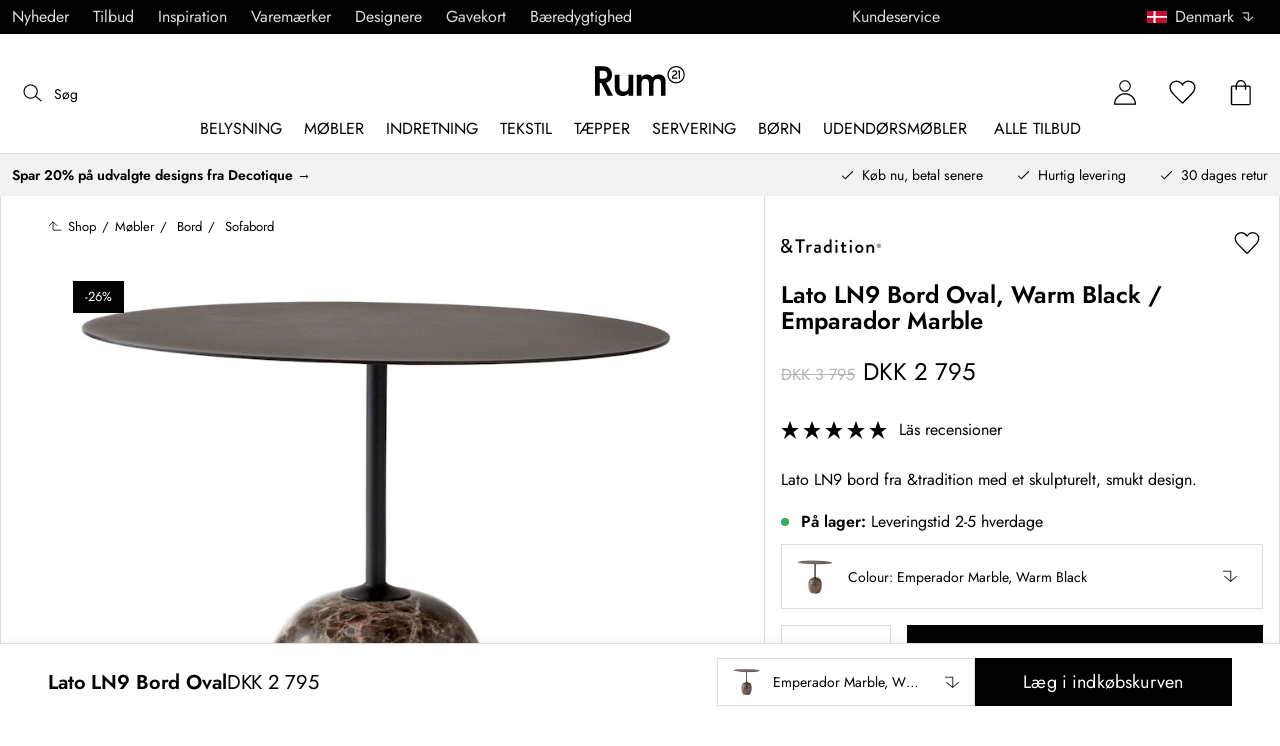

--- FILE ---
content_type: text/html; charset=utf-8
request_url: https://www.rum21.dk/lato-ln9-bord-oval
body_size: 73579
content:
<!DOCTYPE html>
<html lang="da">
    <head>
      <link rel="stylesheet" type="text/css" href="/assets/static/all.page.be789805.css">
    <script>
            window.featureFlags = {"f_gtm":true,"f_antiflicker":false,"f_googleoptimize":true,"f_onetrust":true,"f_trustpilot":false,"f_charpstar":true,"f_pricerunner":true,"f_walleypart":false,"f_depict":true,"f_depict_in_checkout":true,"f_flowbox":true,"f_watchlist_product":false,"f_symplify":true};
            window.dataLayer = window.dataLayer || [];
            window.dataLayer.push(window.featureFlags);
            window.dataLayer.push({ 'market': 'dk' });
            </script>
        <meta charset="utf-8" />
        <meta name="viewport" content="width=device-width, initial-scale=1, shrink-to-fit=no" />
        <meta name="format-detection" content="telephone=no" />
        <link rel="manifest" href="/manifest.json" />
        <link rel="shortcut icon" href="/favicon.ico" />
        <script>
            if (!window.featureFlags || window.featureFlags.f_symplify) {
                (function (d, s, id, w) {
                    var js,
                        fjs = d.getElementsByTagName(s)[0];
                    if (d.getElementById(id)) return;
                    js = d.createElement(s);
                    js.id = id;
                    js.setAttribute('type', 'module');
                    js.src = `https://cdn-sitegainer.com/${w}/es6/index.bundle.js`;
                    fjs.parentNode.insertBefore(js, fjs);
                })(document, 'script', 'symplify-jssdk', '5620651');
            }
        </script>
        <script>
            (!window.featureFlags || window.featureFlags.f_gtm) &&
                (function () {
                    !function(){"use strict";function l(e){for(var t=e,r=0,n=document.cookie.split(";");r<n.length;r++){var o=n[r].split("=");if(o[0].trim()===t)return o[1]}}function s(e){return localStorage.getItem(e)}function u(e){return window[e]}function A(e,t){e=document.querySelector(e);return t?null==e?void 0:e.getAttribute(t):null==e?void 0:e.textContent}var e=window,t=document,r="script",n="dataLayer",currentDomain=window.location.hostname.replace('www.',''),o="https://collect."+currentDomain,a="https://load.collect."+currentDomain,i="bbnklcghjr",c="eki3cl4f=aWQ9R1RNLU5DODc0Vk0%3D&page=2",g="cookie",v="_cuids",E="",d=!1;try{var d=!!g&&(m=navigator.userAgent,!!(m=new RegExp("Version/([0-9._]+)(.*Mobile)?.*Safari.*").exec(m)))&&16.4<=parseFloat(m[1]),f="stapeUserId"===g,I=d&&!f?function(e,t,r){void 0===t&&(t="");var n={cookie:l,localStorage:s,jsVariable:u,cssSelector:A},t=Array.isArray(t)?t:[t];if(e&&n[e])for(var o=n[e],a=0,i=t;a<i.length;a++){var c=i[a],c=r?o(c,r):o(c);if(c)return c}else console.warn("invalid uid source",e)}(g,v,E):void 0;d=d&&(!!I||f)}catch(e){console.error(e)}var m=e,g=(m[n]=m[n]||[],m[n].push({"gtm.start":(new Date).getTime(),event:"gtm.js"}),t.getElementsByTagName(r)[0]),v=I?"&bi="+encodeURIComponent(I):"",E=t.createElement(r),f=(d&&(i=8<i.length?i.replace(/([a-z]{8}$)/,"kp$1"):"kp"+i),!d&&a?a:o);E.async=!0,E.src=f+"/"+i+".js?"+c+v,null!=(e=g.parentNode)&&e.insertBefore(E,g)}();
                })();
        </script>
       
        <script>
            (!window.featureFlags || window.featureFlags.f_onetrust) &&
                (function (c, t, d) {
                    var s = d.createElement('script');
                    s.src = c;
                    s.type = 'text/javascript';

                    s.charset = 'utf-8';
                    s.dataset.domainScript = t;
                    var head = document.getElementsByTagName('head')[0];
                    head.insertBefore(s, head.firstChild);
                })('https://cdn.cookielaw.org/scripttemplates/otSDKStub.js', 'a43c8148-b542-47b9-94c6-7a4e89b98fa4', document);
        </script>
        <script type="text/javascript">
            function InitSymplify() {
                if (window.SYMPLIFY_LOADED) {
                    return;
                }
                window.SYMPLIFY_LOADED = true;
                if (typeof symplify !== 'undefined') {
                    window.symplify.optIn(1);
                    window.symplify.newPage();
                    window.SYMPLIFY_OPTED_IN = true;
                } else {
                    document.addEventListener('symplify-loaded', function () {
                        window.symplify.optIn(1);
                        window.symplify.newPage();
                        window.SYMPLIFY_OPTED_IN = true;
                    });
                }
            }
            function OptanonWrapper() {
                if (window.OptanonActiveGroups.includes('C0002')) {
                    InitSymplify();
                } else {
                    window.OneTrust.OnConsentChanged(() => {
                        InitSymplify();
                    });
                }
            }
        </script>

        
        
        <link
            rel="preload"
            as="font"
            crossorigin
            type="font/woff2"
            href="/assets/static/Jost.22f00b05.woff2"
            as="font"
        />
        <link
            rel="preload"
            as="font"
            crossorigin
            type="font/woff"
            href="/assets/static/Jost.4247b5f7.woff"
            as="font"
        />

        
        <link rel="apple-touch-icon" sizes="60x60" href="/favicon/apple-touch-icon.png" />
        <link rel="icon" type="image/png" sizes="32x32" href="/favicon/favicon-32x32.png" />
        <link rel="icon" type="image/png" sizes="16x16" href="/favicon/favicon-16x16.png" />
        <link rel="mask-icon" href="/favicon/safari-pinned-tab.svg" color="#5bbad5" />
        <link rel="shortcut icon" href="/favicon/favicon.ico" />
        <meta name="msapplication-TileColor" content="#da532c" />
        <meta name="msapplication-config" content="/favicon/browserconfig.xml" />
        <meta name="theme-color" content="#ffffff" />

        <script>
            window.dataLayer = window.dataLayer || [];
            window.dataLayer.push({
                originalLocation:
                    document.location.protocol +
                    '//' +
                    document.location.hostname +
                    document.location.pathname +
                    document.location.search,
            });
        </script>

        <script type="text/javascript">
            window.returnadoEnv = {
                // this parameter has to be set by merchant
                merchantShopCode: '15',

                // these parameters have been set by Returnado (do not modify)
                hostPrefix: 'new-prod',
                defaultShopId: 6001,
                rootShopId: 6000,
            };
        </script>
    <link href="https://product-api.royaldesign.se" rel="preconnect" crossorigin="anonymous" /><link href="https://api-prod.royaldesign.se" rel="preconnect" crossorigin="anonymous" /><link href="https://rum21.cdn.prismic.io" rel="dns-prefetch" /><title data-rh="true">Lato LN9 Bord Oval, Warm Black / Emparador Marble | Rum21.dk</title><meta data-rh="true" name="description" content="Lato LN9 bord fra &amp;tradition med et skulpturelt, smukt design."/><meta data-rh="true" property="og:site" content="https://www.rum21.dk"/><meta data-rh="true" property="og:site_name" content="Rum21.dk"/><meta data-rh="true" property="og:title" content="Lato LN9 Bord Oval, Warm Black / Emparador Marble | Rum21.dk"/><meta data-rh="true" property="og:type" content="product"/><meta data-rh="true" property="og:image" content="https://media.rum21.dk/15/tradition-lato-ln9-bord-oval-43"/><meta data-rh="true" property="og:image:secure_url" content="https://media.rum21.dk/15/tradition-lato-ln9-bord-oval-43"/><meta data-rh="true" property="og:image:alt" content="Lato LN9 Bord Oval"/><meta data-rh="true" property="og:description" content="Lato LN9 bord fra &amp;tradition med et skulpturelt, smukt design."/><meta data-rh="true" name="twitter:card" content="product"/><meta data-rh="true" name="twitter:site" content="@RoyalDesigncom"/><meta data-rh="true" name="twitter:title" content="Lato LN9 Bord Oval, Warm Black / Emparador Marble | Rum21.dk"/><meta data-rh="true" name="twitter:image:src" content="https://media.rum21.dk/15/tradition-lato-ln9-bord-oval-43"/><meta data-rh="true" name="twitter:image:alt" content="Lato LN9 Bord Oval"/><meta data-rh="true" name="twitter:type" content="product"/><link data-rh="true" rel="canonical" href="https://www.rum21.dk/lato-ln9-bord-oval"/><script data-rh="true" type="application/ld+json">{
  "@context": "http://schema.org",
  "@type": "Organization",
  "url": "https://www.rum21.dk",
  "logo": "https://cms-media.rum21.dk/af1884f7-8d08-403a-b4d3-55c7bd261010_rum21-logo-desktop.svg",
  "contactPoint": [
    {
      "@type": "ContactPoint",
      "telephone": "+45 78 74 62 21",
      "contactType": "customer service"
    }
  ],
  "sameAs": [
    "https://www.instagram.com/room21dk/",
    "https://www.pinterest.se/rum21/"
  ]
}</script><script data-rh="true" type="application/ld+json">{
  "@context": "https://schema.org/",
  "@type": "ProductGroup",
  "name": "Lato LN9 Bord Oval",
  "description": "Lato LN9 bord fra &amp;tradition med et skulpturelt, smukt design. Det har en oval bordplade med et slankt stativ som passer harmonisk ind i omgivelserne og en fod i eksklusiv, semimat marmor med en blød form.  Designet af Luca Nichetto. Godt at vide om Lato LN9 bordet - Bordet er elegant.- Oval bordplade.- Eksklusive materialer.- Bordet findes i  forskellige farver.- Vægt: 19,5 kg.- Højde: 450 mm.- Designet af Luca Nichetto. Vedligeholdelse af bordet- Download PDF for mere information.",
  "url": "https://www.rum21.dk/lato-ln9-bord-oval",
  "brand": {
    "@type": "Brand",
    "name": "&Tradition"
  },
  "category": "Møbler > Bord > Sofabord",
  "productGroupID": "variable_409188",
  "variesBy": [
    "color"
  ],
  "hasVariant": [
    {
      "@type": "Product",
      "sku": "315925",
      "gtin13": "5709262014705",
      "mpn": "133032A408",
      "name": "Lato LN9 Bord Oval, Warm Black / Emparador Marble",
      "productID": "5709262014705",
      "url": "https://www.rum21.dk/lato-ln9-bord-oval?p=315925",
      "color": "Emperador Marble/Warm Black",
      "material": "Marmor",
      "image": [
        "https://media.rum21.dk/15/tradition-lato-ln9-bord-oval-43",
        "https://media.rum21.dk/15/tradition-lato-ln9-bord-oval-51",
        "https://media.rum21.dk/15/tradition-lato-ln9-bord-oval-52",
        "https://media.rum21.dk/15/tradition-lato-ln9-bord-oval-53",
        "https://media.rum21.dk/15/tradition-lato-ln9-bord-oval-54",
        "https://media.rum21.dk/15/tradition-lato-ln9-bord-oval-55"
      ],
      "hasMerchantReturnPolicy": {
        "@type": "MerchantReturnPolicy"
      },
      "offers": {
        "@type": "Offer",
        "url": "https://www.rum21.dk/lato-ln9-bord-oval?p=315925",
        "priceCurrency": "DKK",
        "price": 2795,
        "itemCondition": "NewCondition",
        "availability": "InStock",
        "seller": {
          "@type": "Organization",
          "name": "Rum21.dk"
        },
        "shippingDetails": {
          "@type": "OfferShippingDetails",
          "shippingDestination": {
            "addressCountry": [
              "DK"
            ]
          }
        }
      },
      "height": {
        "@type": "QuantitativeValue",
        "unitCode": "CMT",
        "value": 45
      },
      "width": {
        "@type": "QuantitativeValue",
        "unitCode": "CMT",
        "value": 50
      },
      "depth": {
        "@type": "QuantitativeValue",
        "unitCode": "CMT",
        "value": 40
      },
      "aggregateRating": {
        "@type": "AggregateRating",
        "ratingValue": 5,
        "ratingCount": 1
      }
    },
    {
      "@type": "Product",
      "sku": "315926",
      "gtin13": "5709262014712",
      "mpn": "133034A304",
      "name": "Lato LN9 Bord Oval, Ivory White / Crema Diva Marble",
      "productID": "5709262014712",
      "url": "https://www.rum21.dk/lato-ln9-bord-oval?p=315926",
      "color": "Ivory White/Crema Diva Marble",
      "material": "Marmor",
      "image": [
        "https://media.rum21.dk/15/tradition-lato-ln9-bord-oval-44",
        "https://media.rum21.dk/15/tradition-lato-ln9-bord-oval-56",
        "https://media.rum21.dk/15/tradition-lato-ln9-bord-oval-57",
        "https://media.rum21.dk/15/tradition-lato-ln9-bord-oval-58",
        "https://media.rum21.dk/15/tradition-lato-ln9-bord-oval-59"
      ],
      "hasMerchantReturnPolicy": {
        "@type": "MerchantReturnPolicy"
      },
      "offers": {
        "@type": "Offer",
        "url": "https://www.rum21.dk/lato-ln9-bord-oval?p=315926",
        "priceCurrency": "DKK",
        "price": 2800,
        "itemCondition": "NewCondition",
        "availability": "InStock",
        "seller": {
          "@type": "Organization",
          "name": "Rum21.dk"
        },
        "shippingDetails": {
          "@type": "OfferShippingDetails",
          "shippingDestination": {
            "addressCountry": [
              "DK"
            ]
          }
        }
      },
      "height": {
        "@type": "QuantitativeValue",
        "unitCode": "CMT",
        "value": 45
      },
      "width": {
        "@type": "QuantitativeValue",
        "unitCode": "CMT",
        "value": 50
      },
      "depth": {
        "@type": "QuantitativeValue",
        "unitCode": "CMT",
        "value": 40
      },
      "aggregateRating": {
        "@type": "AggregateRating",
        "ratingValue": 5,
        "ratingCount": 2
      }
    },
    {
      "@type": "Product",
      "sku": "335516",
      "gtin13": null,
      "mpn": "133036A288",
      "name": "Lato LN9 Oval Bord, Dybgrønt / Verde Alpi Marble",
      "productID": null,
      "url": "https://www.rum21.dk/lato-ln9-bord-oval?p=335516",
      "color": "Deep Green/Verde Alpi Marble",
      "material": "Marmor",
      "image": [
        "https://media.rum21.dk/15/tradition-lato-ln9-bord-oval-45",
        "https://media.rum21.dk/15/tradition-lato-ln9-bord-oval-61",
        "https://media.rum21.dk/15/tradition-lato-ln9-bord-oval-62",
        "https://media.rum21.dk/15/tradition-lato-ln9-bord-oval-63",
        "https://media.rum21.dk/15/tradition-lato-ln9-bord-oval-60"
      ],
      "hasMerchantReturnPolicy": {
        "@type": "MerchantReturnPolicy"
      },
      "offers": {
        "@type": "Offer",
        "url": "https://www.rum21.dk/lato-ln9-bord-oval?p=335516",
        "priceCurrency": "DKK",
        "price": 3795,
        "itemCondition": "NewCondition",
        "availability": "InStock",
        "seller": {
          "@type": "Organization",
          "name": "Rum21.dk"
        },
        "shippingDetails": {
          "@type": "OfferShippingDetails",
          "shippingDestination": {
            "addressCountry": [
              "DK"
            ]
          }
        }
      },
      "height": {
        "@type": "QuantitativeValue",
        "unitCode": "CMT",
        "value": 45
      },
      "width": {
        "@type": "QuantitativeValue",
        "unitCode": "CMT",
        "value": 50
      },
      "depth": {
        "@type": "QuantitativeValue",
        "unitCode": "CMT",
        "value": 40
      }
    },
    {
      "@type": "Product",
      "sku": "315923",
      "gtin13": "5705385023563",
      "mpn": "133035A306",
      "name": "Lato LN9 Bord Oval, Lakeret Eg / Crema Diva Marble",
      "productID": "5705385023563",
      "url": "https://www.rum21.dk/lato-ln9-bord-oval?p=315923",
      "color": "Crema Diva Marble/Lacquered Oak",
      "material": "Marmor",
      "image": [
        "https://media.rum21.dk/15/tradition-lato-ln9-bord-oval-41",
        "https://media.rum21.dk/15/tradition-lato-ln9-bord-oval-47"
      ],
      "hasMerchantReturnPolicy": {
        "@type": "MerchantReturnPolicy"
      },
      "offers": {
        "@type": "Offer",
        "url": "https://www.rum21.dk/lato-ln9-bord-oval?p=315923",
        "priceCurrency": "DKK",
        "price": 4195,
        "itemCondition": "NewCondition",
        "availability": "InStock",
        "seller": {
          "@type": "Organization",
          "name": "Rum21.dk"
        },
        "shippingDetails": {
          "@type": "OfferShippingDetails",
          "shippingDestination": {
            "addressCountry": [
              "DK"
            ]
          }
        }
      },
      "height": {
        "@type": "QuantitativeValue",
        "unitCode": "CMT",
        "value": 45
      },
      "width": {
        "@type": "QuantitativeValue",
        "unitCode": "CMT",
        "value": 50
      },
      "depth": {
        "@type": "QuantitativeValue",
        "unitCode": "CMT",
        "value": 40
      },
      "aggregateRating": {
        "@type": "AggregateRating",
        "ratingValue": 5,
        "ratingCount": 1
      }
    },
    {
      "@type": "Product",
      "sku": "315924",
      "gtin13": null,
      "mpn": "133033A309",
      "name": "Lato LN9 Bord Oval, Lakeret Valnød / Emparador Marble",
      "productID": null,
      "url": "https://www.rum21.dk/lato-ln9-bord-oval?p=315924",
      "color": "Emperador Marble/Lacquered Walnut",
      "material": "Marmor",
      "image": [
        "https://media.rum21.dk/15/tradition-lato-ln9-bord-oval-42",
        "https://media.rum21.dk/15/tradition-lato-ln9-bord-oval-48",
        "https://media.rum21.dk/15/tradition-lato-ln9-bord-oval-49",
        "https://media.rum21.dk/15/tradition-lato-ln9-bord-oval-50"
      ],
      "hasMerchantReturnPolicy": {
        "@type": "MerchantReturnPolicy"
      },
      "offers": {
        "@type": "Offer",
        "url": "https://www.rum21.dk/lato-ln9-bord-oval?p=315924",
        "priceCurrency": "DKK",
        "price": 4395,
        "itemCondition": "NewCondition",
        "availability": "InStock",
        "seller": {
          "@type": "Organization",
          "name": "Rum21.dk"
        },
        "shippingDetails": {
          "@type": "OfferShippingDetails",
          "shippingDestination": {
            "addressCountry": [
              "DK"
            ]
          }
        }
      },
      "height": {
        "@type": "QuantitativeValue",
        "unitCode": "CMT",
        "value": 45
      },
      "width": {
        "@type": "QuantitativeValue",
        "unitCode": "CMT",
        "value": 50
      },
      "depth": {
        "@type": "QuantitativeValue",
        "unitCode": "CMT",
        "value": 40
      }
    }
  ]
}</script><script data-rh="true" type="application/ld+json">{
  "@context": "http://schema.org",
  "@type": "BreadcrumbList",
  "itemListElement": [
    {
      "@type": "ListItem",
      "position": 1,
      "item": {
        "@id": "https://www.rum21.dk/",
        "name": "/"
      }
    },
    {
      "@type": "ListItem",
      "position": 2,
      "item": {
        "@id": "https://www.rum21.dk/lato-ln9-bord-oval?p=315925",
        "name": "Lato LN9 Bord Oval, Warm Black / Emparador Marble",
        "image": "https://media.rum21.dk/15/tradition-lato-ln9-bord-oval-43"
      }
    }
  ]
}</script><script>window.commitHash="c01516cf";</script><script>window.appConfig={"ASPX_REDIRECTS":[],"energyInfoEnabled":true,"HTML_BASIC_404":"false","NODE_PATH":"src/","VITE_ALGOLIA_ENV":"prod","VITE_CHECKOUT_SUBSCRIBE_MAIL":"true","VITE_COLLECT_IN_STORE_ID":"a_royalstore_001","VITE_CONVERT_MM":false,"VITE_GOOGLE_MAPS_KEY":"AIzaSyC4wLDz1RliuEvkZRvL0yB07hcf2s64xwU","VITE_HIGHLIGHT_IMAGE_ENABLED":"true","VITE_PARTNO_QUERYSTRING":"p","VITE_RETURNADO_HOST_PREFIX":"new-prod","VITE_ROYAL_ENV":"prod","VITE_SENTRY_CLIENT_DSN_LIVE":"https://92741d382d0b4b258a7e604f590fcfba@sentry.io/1373590","VITE_SENTRY_CLIENT_DSN_NON_LIVE":"https://c1561a3c00334cb39c9a06e20fbaafee@sentry.io/1373589","VITE_SENTRY_ORG":"royaldesign","VITE_SENTRY_PROJECT_LIVE":"r21-frontend-live","VITE_SENTRY_PROJECT_NON_LIVE":"r21-frontend-stage","VITE_SENTRY_SERVER_DSN_LIVE":"https://3dcaeb3c92404b768a4f2d2e3c72606d@sentry.io/1373588","VITE_SENTRY_SERVER_DSN_NON_LIVE":"https://ab941c179a1040e29c6c941202680180@sentry.io/1373582","VITE_SMS_MARKETING_ENABLED":"true","VITE_SPEEDCURVE_ID":"4305679508","VITE_TRUSTPILOT_TEMPLATE_ID":"5419b732fbfb950b10de65e5","VITE_TESTFREAKS_ENABLED":"true","CHECKOUT_RECOMMENDATIONS_ENABLED":false,"ALGOLIA_RECOMMENDATIONS":{"maxItems":6},"GENERATE_SOURCEMAP":"true","SITEMAP_STORAGE":"https://royalapistorageprod.blob.core.windows.net/sitemaps/","VITE_ALGOLIA_API_KEY":"deaafcfa7771fd0b662e6a7000a7d068","VITE_ALGOLIA_APPLICATION_ID":"FZ97X3QVYX","VITE_CMS_IMAGE_SOURCE":"https://images.prismic.io/rum21/","VITE_DATADOG_RUM_CLIENT_TOKEN":"pub1848819404deeb55bd3cb021cbbf9af4","VITE_DATADOG_RUM_APPLICATION_ID":"048970d7-216d-4460-8256-dd381f3b3a0a","VITE_DATADOG_RUM_SITE":"us3.datadoghq.com","VITE_DATADOG_RUM_SERVICE":"r21-web","VITE_SYMPLIFY_WEBSITE_ID":"5620651","VITE_GET_DELIVERY_OPTIONS_WITHOUT_ZIPCODE":"false","VITE_GLOBAL_DOMAIN":"https://royaldesign.com","VITE_GOOGLE_TAG_MANAGER_ID":"GTM-NC874VM","VITE_PRODUCT_IMAGE_API_SOURCE":"https://api-prod.royaldesign.se/api/products/image/","VITE_ROYAL_API_CDN_URL":"https://product-api.royaldesign.se/","VITE_ROYAL_API_URL":"https://api-prod.royaldesign.se/api/","VITE_CHECKOUT_API_URL":"https://checkout-api.royaldesign.se","MARKET_ID":"15","PRISMIC_API_URL":"https://rum21.cdn.prismic.io/api/v2","VITE_CHECKOUT_SUBSCRIBE_AGREEMENT_DEFAULT_CHECKED":"false","VITE_CHECKOUT_SUBSCRIBE_AGREEMENT":"true","VITE_CHECKOUT_SUBSCRIBE_MAIL_DEFAULT_CHECKED":"false","VITE_CHECKOUT_SUBSCRIBE_SMS_DEFAULT_CHECKED":"false","VITE_CMS_IMAGE_CDN":"https://cms-media.rum21.dk/","VITE_DEFAULT_CURRENCY":"DKK","VITE_DELIVERY_COUNTRIES":[{"c":"DK","n":"Danmark"}],"VITE_DIXA_TOKEN":"b156a314bd7f4ae6a94f88f3c1d9d352","VITE_HTML_LANG":"da","VITE_KLARNA_COUNTRY":"DK","VITE_KLARNA_LOCALE":"da_dk","VITE_LOCALE":"da-DK","VITE_MARKET":"dk","VITE_CHANNEL":"r21-dk","VITE_MY_PAGES_MODE":"enabled","VITE_ONETRUST_DOMAIN_TOKEN":"a43c8148-b542-47b9-94c6-7a4e89b98fa4","VITE_ORGANIZATION":"Rum21.dk","VITE_PRICE_HISTORY_CONSUMER_INFO_APPLICABLE":"true","VITE_PRICE_INCL_VAT":"true","VITE_PRIMARY_PAYMENT_TYPE":"collector","VITE_PRISMIC_LANG":"da-dk","VITE_PRODUCT_IMAGE_API_CDN":"https://media.rum21.dk/","VITE_PRODUCT_IMAGE_FALLBACK_CDN":"https://media-fallback.rum21.dk/","VITE_PRODUCT_IMAGE_SOURCE":"https://royaldesign.cdn.storm.io/","VITE_RETAIN_ENABLED":"true","VITE_RETAIN_IFRAME_BALANCE":"https://cardbalance.retain24.com/Rum21/?l=dk","VITE_RETURNADO_MERCHANT_SHOP_CODE":"15","VITE_ROYAL_API_KEY":"E7E63FCB-1D9F-417A-AD5A-E507E7BEECB0","VITE_TRUSTPILOT_LINK":"https://dk.trustpilot.com/","VITE_TRUSTPILOT_UNIT_ID":"4e7398730000640005110495","VITE_URL":"https://www.rum21.dk","VITE_ALGOLIA_PRODUCTS_INDEX":"prod_products_dk","routes":{"prismicTypes":{"home":{"url":"/"},"list_page":{},"category":{},"brand":{"prefix":"varemaerker"},"brand_sub":{"prefix":"varemaerker"},"awards":{"prefix":"billede"},"room":{"prefix":"vaerelser"},"designer":{"prefix":"designere"},"info_page":{},"info_subpage":{"prefix":"information"},"newsletter":{},"furniture_care_page":{},"furniture_care_subject":{"prefix":"mobelpleje"},"gift_card_page":{},"gift_card_subpage":{"prefix":"gavekort"},"store":{"prefix":"butikker"},"about_page":{},"about_subpage":{"prefix":"om-os"},"service_page":{},"service_subject":{"prefix":"kundservice"},"campaign":{"prefix":"kampagner"},"news":{"prefix":"nyheder"},"inspiration":{"url":"/inspiration"},"inspiration_category":{"prefix":"","idMap":{}},"inspiration_tag":{"prefix":"Inspiration/tags"},"inspiration_page":{"parent":{"type":"inspiration_category","field":"inspirationCategory"},"defaultPrefix":"/inspiration"},"inspiration_campaign":{"parent":{"type":"inspiration_category","field":"inspirationCategory"},"defaultPrefix":"/inspiration"},"serie":{"prefix":"serie"},"my_page":{},"my_page_subpage":{"prefix":"mine-sider"},"season":{"prefix":"saeson"},"order_info":{}},"stormTypes":{"product":{},"designer":{"prefix":"designere"},"series":{"prefix":"serie"}},"misc":{"search":"søg"}},"translations":{"about_royal_design_group_f4951eff":{"message":"Om Royal Design Group"},"acceptera_villkoren_46d8323e":{"message":"Accepter vilkårene"},"acceptera_villkoren_for_kop_och_leverans_for_att_f_ae543c8c":{"message":"Accepter vilkårene for køb og levering for at fortsætte."},"adress1_45dc8d19":{"message":"Adresse1"},"adress2_dcd5dca3":{"message":"Adresse2"},"alla_54203c46":{"message":"Alle"},"alla_butiker_b2150aea":{"message":"Alle butikker"},"alla_d0f00068":{"message":"Alle"},"alla_formgivare_a_o_51017376":{"message":"Alle designere"},"alla_kampanjer_fdc4da28":{"message":"Alle kampagner"},"alla_platser_7ecbb126":{"message":"Alle pladser"},"alla_rum_c7f8169e":{"message":"Alle rum"},"alla_serier_8d5c6a3c":{"message":"Alle serier"},"alla_varumarken_a_o_1d908d82":{"message":"Alle varemærker"},"alla_varumarken_b66cbfbd":{"message":"alle varemærker (Mærker)"},"alla_varumarken_f931bc6d":{"message":"Alle varemærker"},"allt_fran_brand_388d5517":{"message":"Alt fra {brand}"},"allt_inom_c1b90658":{"message":"Det hele inden for"},"allt_inom_category_77eac6c0":{"message":"Alt inden for { category }"},"allt_inom_parentname_28a7d4a5":{"message":"Alt indenfor { parentName }"},"amne_c08b5fd4":{"message":"emne"},"amountleft_kvar_till_fri_frakt_c13b08f6":{"message":"{ amountLeft } tilbage til fri fragt"},"andra_e_postadress_bef57d4c":{"message":"Ændr email-adresse"},"andra_gillade_aven_eca63f23":{"message":"Andre syntes også om"},"andra_losenord_74addbc9":{"message":"Ændr kodeord"},"andra_namn_och_telefonnummer_f9afe92d":{"message":"Ændr navn og telefonnummer"},"andra_prenumerationer_b879fb83":{"message":"Skift abonnement"},"ang_name_88498458":{"message":"Ang. { name }"},"ange_cvc_1e51e637":{"message":"Indtast cvc"},"ange_dina_presentkortdetaljer_for_att_tillampa_dem_85d29994":{"message":"Indtast dine gavekortdetaljer for at anvende dem på din ordre."},"ange_ditt_postnummer_cb1dac3e":{"message":"Angiv dit postnummer"},"ange_ditt_postnummer_leveransadress_155b7e29":{"message":"Angiv dit postnummer (leveringsadresse)"},"ange_en_rabattkod_for_att_anvanda_den_pa_din_order_4fcc6d72":{"message":"Angiv en rabatkode for at bruge den på din ordre. Validering sker automatisk."},"ange_kortnummer_32713d58":{"message":"Indtast kortnummer"},"ange_pinkod_dc0ed12d":{"message":"Indtast PIN-kode"},"ange_postnummer_nedan_for_att_se_dina_olika_levera_8ae49549":{"message":"Angiv dit postnummer under for at se de forskellige leveringsalternativer"},"ange_rabattkod_fa2f75f7":{"message":"Indtast rabatkode"},"antal_6a9904af":{"message":"Antal:"},"antal_i_forpackningen_529be62f":{"message":"Antal i pakken"},"antal_sittplatser_b0b9397d":{"message":"Antal siddepladser"},"anvand_998b0b3e":{"message":"Anvend"},"anvander_a252d035":{"message":"Anvender..."},"arendet_skickat_35e349d2":{"message":"Sagen er sendt"},"artikelnummer_fab6fdd3":{"message":"Artikelnummer"},"aterstall_7bd71c11":{"message":"Nulstil"},"aterstall_losenord_bc7a25":{"message":"Nulstil kodeord"},"att_betala_7abcbad0":{"message":"At betale"},"av_10_baserat_pa_dc769735":{"message":"af 10 baseret på"},"av_971a019f":{"message":"af"},"avbryt_f7ca4705":{"message":"Afbryd"},"avgifter_23d90aeb":{"message":"Gebyrer"},"avklarade_ordrar_9bbeed42":{"message":"Afsluttede ordrer"},"avtagbar_kladsel_12a78032":{"message":"Avtagbar polstring"},"avvikelser_3f8006b0":{"message":"Afvigelser"},"balans_c16a0020":{"message":"balance"},"bastsaljare_a3426a28":{"message":"Bestseller"},"bastsaljare_i_kategorin_d4fce5b":{"message":"Bestseller i kategorien"},"begart_requested_8423206":{"message":"Anmodet: { requested }"},"bekrafta_140786d3":{"message":"Bekræft"},"beraknad_leverans_inom_en_vecka_6251262c":{"message":"Estimeret levering inden for en uge"},"beraknad_leveranstid_weeks_veckor_e9ca593d":{"message":"Estimeret leveringstid { weeks } uger"},"beratta_garna_for_oss_hur_nojd_du_ar_med_kopupplev_1a5e21f6":{"message":"Fortæl os gerne hvor tilfreds du er med købsoplevelsen."},"bestalld_den_dbb43386":{"message":"Bestilt den:"},"bestallningsvara_ab3b3fbf":{"message":"Bestillningsvare"},"betalning_1c04231c":{"message":"Betaling"},"betalningsalternativ_28ef40cd":{"message":"Betalingsmuligheder"},"betalsatt_63099f88":{"message":"Betalingsmetode"},"betyg_92ce8b90":{"message":"Bedømmelse"},"betygsatt_ditt_kop_c4d3c4f2":{"message":"Giv en bedømmelse af dit køb!"},"bevaka_produkt_d8a2aca":{"message":"Overvåg produkt"},"bifoga_bild_5f313c3a":{"message":"Vedhæft billede"},"bifogad_bild_8d060b28":{"message":"Vedhæftet billede"},"bladdra_ner_6cac509b":{"message":"Bladre ned"},"bladdra_upp_a5649b32":{"message":"Bladre op"},"borttagen_fran_favoriter_64c2992a":{"message":"Fjernet fra favoritter"},"brand_kop_design_online_site_8fa69a0b":{"message":"{ brand } - Køb design online | { site }"},"brand_site_5384fae2":{"message":"{ brand } | { site }"},"bredd_24811057":{"message":"Bredde"},"butik_81a38275":{"message":"Butik"},"butiker_57ed620b":{"message":"butikker"},"butiker_98505b97":{"message":"Butikker"},"care_of_ff0c0460":{"message":"c/o"},"checkbox_a19e5524":{"message":"Checkbox"},"count_plural_0_1_st_visas_other_st_visas_e06397d4":{"message":"{ count, plural,\n =0 {}\n =1 {(#stk. vises)}\n other {(#st visas)}\n}"},"count_produkter_ffc29488":{"message":"{ count } produkter"},"country_764be018":{"message":"Land"},"dagar_a28ba7f8":{"message":"dage"},"danska_2c56d9a5":{"message":"dansk"},"datemonth_dateday_dateyear_e4ce399e":{"message":"{ dateMonth }-{ dateDay }-{ dateYear }"},"delbetala_med_klarna_32972a2b":{"message":"Delbetal med Klarna"},"delbetala_med_klarna_4886cf1f":{"message":"Delbetal med {klarna}"},"delleverans_ja_tack_skicka_det_som_finns_i_lager_d_5ffbc474":{"message":"Dellevering-ja tak, send det som findes på lager direkte"},"delvis_levererad_ffb9e539":{"message":"Delvis leveret"},"designer_c458392":{"message":"Design"},"designers_467c2583":{"message":"designere"},"det_finns_ingen_text_om_detta_varumarke_an_d69415a0":{"message":"Der findes ingen tekst om dette varemærke endnu."},"det_har_faltet_ar_obligatoriskt_b417b00d":{"message":"Dette felt er obligatorisk"},"det_har_faltet_kan_inte_innehalla_enbart_siffror_v_2e19803d":{"message":"Dette felt kan ikke kun indeholde tal. Skriv venligst gadenavn og husnummer på samme linje."},"det_har_postnumret_kan_inte_anvandas_for_leverans_cdae0f06":{"message":"Dette postnummer kan ikke bruges til levering."},"detta_ar_din_sparade_lista_du_kan_enkelt_lagga_til_3536a7a0":{"message":"Dette er din sparede liste. Du kan enkelt ligge til produkter i din indkøbskurv"},"detta_ar_din_sparade_lista_du_kan_enkelt_lagga_til_eeed65b8":{"message":"Dette er din sparede liste. Du kan enkelt ligge til produkter i din indkøbskurv."},"detta_ar_dina_favoriter_du_kan_enkelt_lagga_till_p_907c72d6":{"message":"Dette er dine favoritter. Du kan enkelt tilføje flere produkter til inkøbskurven."},"diameter_cbc3029b":{"message":"Diameter"},"digital_leverans_c213331":{"message":"Digital levering."},"dimbar_ljuskalla_4251017b":{"message":"Dimbar lyskilde"},"dimmer_5bada96":{"message":"Dimmer"},"din_varukorg_ar_tom_1717119f":{"message":"Din indkøbskurv er tom."},"din_varukorg_d167ef3f":{"message":"Din indkøbskurv"},"din_varukorg_gar_inte_langre_att_kopa_detta_kan_be_cac56542":{"message":"Din indkøbsvogn er ikke længere tilgængelig. Dette kan skyldes, at vognen har været inaktiv for længe, ​​eller fordi købet blev afbrudt."},"dina_uppgifter_a7c613e6":{"message":"Dine oplysninger"},"ditt_kop_har_genomforts_e31d6782":{"message":"Dit køb er gennemført"},"ditt_meddelande_6a1eac78":{"message":"Din meddelelse"},"ditt_ordernummer_ar_b36aa445":{"message":"Dit ordrenummer er:"},"ditt_ordernummer_ar_orderid_54cabb4e":{"message":"Dit ordrenummer er { orderId }."},"djup_96c3392c":{"message":"Dybde"},"du_behover_fylla_i_en_korrekt_mailaddress_8920f435":{"message":"Du behøver at skrive en korekt mail adresse"},"du_behover_fylla_i_en_korrekt_mailadress_2d0f2943":{"message":"Du skal skrive en korrekt email adresse"},"du_behover_fylla_i_en_mailaddress_45eb7201":{"message":"Du behøver at skrive ind en mail adresse"},"du_behover_fylla_i_ett_amne_fd86b872":{"message":"Du kan angive et emne"},"du_behover_fylla_i_ett_namn_ca879d02":{"message":"Du skal skrive et navn"},"du_behover_fylla_i_ett_ordernummer_fe0ab225":{"message":"Du må udfylde et bestillingsnummer"},"du_behover_skriva_ett_meddelande_40fe711f":{"message":"Du skal skrive en meddelelse"},"du_handlar_fran_ett_land_dit_vi_inte_skickar_fran__c88b76c7":{"message":"Vi kan desværre ikke levere til det ønskede land fra denne side"},"du_har_inga_favoriter_an_klicka_pa_hjartat_vid_en__9e28f4e0":{"message":"Du har ingen favoritter endnu. Klik på hjertet ved et produkt  hvis du vil gemme det som favorit."},"du_har_inga_produkter_i_varukorgen_8bfb9b29":{"message":"Du har ingen produkter i indkøbskurven."},"du_har_inte_valt_att_soka_efter_nagonting_br_sa_la_539a74f4":{"message":"Du har ikke valgt at søge efter noget specifikt, <br /> i mellem tiden vil vi tipse dig om dette"},"du_har_inte_valt_att_soka_efter_nagonting_sa_lange_1602bd2e":{"message":"Du ikke har valgt at søge efter noget så derfor får du et tip om det her:"},"du_har_uppnatt_fri_frakt_758fc80c":{"message":"Du har opnået fri fragt"},"du_har_visat_ec78d0a1":{"message":"Du har fundet"},"du_har_visat_hitsloaded_av_hits_type_5ece9e38":{"message":"Du har vist { hitsLoaded } af { hits } { type }"},"du_kommer_fa_ett_mail_till_dig_sa_snart_som_varan__2017e944":{"message":"Du vil modtage en email så snart produktet igen er på lager."},"du_kommer_strax_fa_ett_mail_med_mer_detaljerad_inf_538a2825":{"message":"Du vil snart modtage en mail med mere detaljerede informationer angående dit køb. Tak endnu engang for din bestilling, vi håber at se dig igen snart!"},"du_koper_fler_an_vi_har_i_lager_vilket_kan_resulte_acdea4a2":{"message":"Du valgte flere vare end vi har på lager, hvilket resultere i at, alle vare ikke bliver leveret på samme tid."},"e_mailadress_314491c5":{"message":"E-mail adresse"},"e_postadress_929cbf45":{"message":"Email-adresse"},"efternamn_ee49981c":{"message":"Efternavn"},"egenskaper_1adaa0ad":{"message":"Egenskaber"},"ej_i_lager_6e1ca641":{"message":"Ikke på lager"},"ej_skickad_336651a4":{"message":"Ikke sendt"},"emailadress_6511625c":{"message":"Emailadresse"},"energimarkning_bd2fccc1":{"message":"Energimærke"},"engelska_bfebc35e":{"message":"engelsk"},"epost_290b15e8":{"message":"Email"},"epost_adressens_format_ar_ogiltigt_e3990527":{"message":"Mailadressens format er ugyldigt"},"epost_adresserna_stammer_inte_overens_49fc96ee":{"message":"mailadresserne er ikke ens"},"erbjudande_da7ec4a9":{"message":"Tilbud"},"error_afac7133":{"message":"Fejl:"},"ett_bekraftelsemail_kommer_skickas_till_email_3da28b68":{"message":"En ordrebekræftelse vil blive sendt til { email }"},"ett_fel_har_intraffat_forsok_igen_senare_bb388de9":{"message":"Der er sket en fejl, forsøg igen senere"},"exkl_moms_96f7bd0c":{"message":"ekskl. moms"},"exkl_moms_ca257327":{"message":"(ekskl. moms)"},"faktureringsadress_73c0d7c2":{"message":"Faktureringsadresse"},"farg_1bf3d42d":{"message":"Farve"},"favorit_fdd24173":{"message":"Favorit"},"favoriter_32169249":{"message":"favoritter"},"favoriter_b0e710ea":{"message":"Favoritter"},"fel_3a9fb70c":{"message":"Fejl:"},"fel_97ac6e6d":{"message":"Fejl"},"fick_du_svar_pa_din_fraga_1afacea4":{"message":"Fik du svar på dit spørgsmål?"},"filter_e3398407":{"message":"Filter"},"filtrera_99f80e2":{"message":"Filtrere"},"filtrerar_pa_totalproducts_produkter_9d3b0b3d":{"message":"Filtrere på {totalProducts } produkter"},"finns_i_fler_varianter_163d3ceb":{"message":"Tilgængelig i flere varianter"},"finska_51ee336f":{"message":"finsk"},"fler_artiklar_7a2e7b5f":{"message":"Flere produkter"},"fler_fragor_i_kategorin_2a408d13":{"message":"Flere spørgsmål i kategorien"},"flera_varianter_39febc9c":{"message":"Flere varianter"},"folj_oss_49fead22":{"message":"Følg os"},"forbereder_betalningsalternativ_2a9c4a9d":{"message":"Forbereder betalingsmuligheder..."},"forbereder_fraktalternativ_275b6ef9":{"message":"Forbereder fragtmuligheder..."},"foregaende_cdf9c2ce":{"message":"Tidligere"},"foretag_2f669648":{"message":"Virksomhed"},"form_1646c952":{"message":"Form"},"formgivare_b95e2fc4":{"message":"Designere"},"fornamn_37e3877a":{"message":"Fornavn"},"forslag_48216cc3":{"message":"Forslag"},"fortsatt_305f838c":{"message":"Fortsæt"},"fortsatt_handla_c8f92ae1":{"message":"Fortsæt køb"},"fortsatt_till_kassan_add80553":{"message":"Fortsæt til kassen"},"foto_ae120ff8":{"message":"Foto"},"frakt_4c2712e0":{"message":"Fragt"},"fraktklass_58dc99ae":{"message":"Fragtklasse"},"fri_frakt_523e7a40":{"message":"Gratis levering"},"fri_frakt_db020eef":{"message":"Gratis fragt!"},"fri_frakt_over_freeshippingthreshold_kr_9d468003":{"message":"Gratis fragt over { freeShippingThreshold },- (ikke møbler)"},"frystalig_3b1d3127":{"message":"Tåler frost"},"fyll_i_din_emailadress_45a4ed4":{"message":"Angiv din emailadresse"},"fyll_i_din_leveransinformation_innan_du_fortsatter_643b71fd":{"message":"Udfyld din leveringsinformation før du fortsætter til betaling."},"fyll_i_rabattkod_149c3ada":{"message":"Skriv rabatkode"},"ga_till_kassan_d8de10fc":{"message":"Gå til kassen"},"ga_till_lank_e6da0147":{"message":"Gå til link"},"ga_till_startsidan_ebe7acf8":{"message":"Gå til startsiden"},"ga_till_varumarkessidan_c49e6468":{"message":"Gå til varemærkesiden"},"ga_vidare_6dd61ed3":{"message":"Gå videre"},"gammalt_losenord_eae7935e":{"message":"Gammelt kodeord"},"gatunamn_och_nummer_fd6e55e3":{"message":"Gadenavn og nummer"},"ge_oss_1_stjarna_i_betyg_393e4da1":{"message":"Giv os 1 stjerne i bedømmelse."},"ge_oss_number_stjarnor_i_betyg_1fb5aedd":{"message":"Bedøm os med {nummer} stjerner"},"genom_att_bevaka_en_slutsald_produkt_kommer_du_bli_1196c4b4":{"message":"Hvis du overvåger et udsolgt produkt, får du besked pr. e-mail, så snart produktet igen er på lager."},"genom_att_bevaka_produkten_godkanner_du_rum21_se_s_d39f10df":{"message":"Ved at overvåge produktet godkender du Rum21.dk's vilkår og betingelser."},"glom_inte_att_bifoga_bilder_pa_ditt_arende_29f95b7d":{"message":"Glem ikke at vedhæfte billeder af dit spørgsmål!"},"glomt_losenord_6a86acd1":{"message":"Glemt kodeord?"},"gor_val_och_lagg_i_varukorg_b86216f2":{"message":"Vælg og læg i indkøbskurven"},"gratis_3060b2cf":{"message":"Gratis!"},"handdisk_rekommenderas_f35fd609":{"message":"Håndvask anbefales"},"handla_och_betala_tryggt_hos_oss_1f2f836d":{"message":"Køb og betal trygt hos os"},"har_du_en_rabattkod_957ce9ca":{"message":"Har du en rabatkode?"},"har_du_ett_presentkort_c863dc36":{"message":"Har du et gavekort?"},"har_du_nagra_fragor_kring_ditt_kop_d9b55785":{"message":"Har du spørgsmål til dit køb?"},"har_listar_vi_nagra_produkter_vi_tror_att_du_komme_f32fe813":{"message":"Her viser vi nogle produkter som vi tror du skulle synes ekstra godt om"},"har_listar_vi_produkter_som_ar_riktiga_bastsaljare_c492572e":{"message":"Her viser vi produkter som er rigtige bestsælgere"},"har_listar_vi_produkter_som_du_nyligen_har_tittat__169eef68":{"message":"Her viser vi produkter som du for nyligt har kigget på"},"har_listar_vi_produkter_som_vi_tror_att_du_kommer__456f68b5":{"message":"Her viser vi produkter som vi tror du vil synes ekstra godt om"},"har_var_de_7c13cad4":{"message":"Her var de"},"har_var_det_tomt_fb6ca1ea":{"message":"Her var det tomt"},"har_var_det_u_tomt_u_81e3fce8":{"message":"Her var det <u>tomt</u>"},"hej_firstname_lastname_2d076abc":{"message":"Heij { firstName } { lastName }"},"hejsan_4c8ad864":{"message":"Hejsan"},"hojd_ff9c1de3":{"message":"Højde"},"hollandska_74570b67":{"message":"hollandsk"},"hoppsan_d14f10be":{"message":"Hovsa"},"hur_nojd_ar_du_med_din_kopupplevelse_3c631bcf":{"message":"Hvor tilfreds er du med din købsoplevelse?"},"i_lager_leverans_innan_jul_f6951782":{"message":"På lager, levering før jul"},"i_webblager_4056b953":{"message":"På lager"},"i_webblager_endast_quantity_st_kvar_95f0cdaf":{"message":"På lager – kun { quantity } stk tilbage"},"info_8f47054a":{"message":"Info"},"information_7f11072":{"message":"Information"},"information_816d9fa5":{"message":"information"},"inga_fler_kommentarer_att_visa_addb0354":{"message":"Ikke flere komentarer (at vise)"},"inga_fler_recensioner_att_visa_f78225e2":{"message":"Ikke flere anmeldelser at vise"},"inga_fler_type_att_visa_89c1861f":{"message":"Ikke flere {type} at vise"},"inga_populara_sokforslag_matchade_term_e82756fd":{"message":"Ingen populære søgeforslag matchede \"{ term }\""},"inga_produkter_hittades_d24a8606":{"message":"Ingen produkter blev fundet"},"inga_traffar_bland_populara_sokningar_b9e9192a":{"message":"Ingen hits fundet blandt populære produkter"},"inga_traffar_e84fc67f":{"message":"Ingen resultater"},"inga_traffar_pa_din_sokning_3658baac":{"message":"Ingen træf på din søgning"},"ingen_fraktwidget_tillganglig_57c98109":{"message":"Ingen fragtwidget tilgængelig"},"ingen_order_hittad_fe179534":{"message":"Ingen ordrer fundet"},"ingen_walley_widget_tillganglig_70ccc9c4":{"message":"Ingen Walley‑widget tilgængelig"},"inkl_moms_1c4c65a9":{"message":"inkl. moms"},"inkl_moms_ea8f104f":{"message":"(inkl. moms)"},"innehall_71315ce0":{"message":"Indhold"},"inspiration_d3644cb1":{"message":"Inspiration"},"ja_62b97931":{"message":"Ja"},"ja_jag_vill_garna_fa_nyhetsbrev_exklusiva_erbjudan_2fe3858a":{"message":"Ja - Jeg vil gerne modtage nyhedsbreve, eksklusive tilbud, rabatter og inspiration i min indbakke."},"ja_jag_vill_garna_fa_nyhetsbrev_exklusiva_erbjudan_af7d9c6b":{"message":"Ja – jeg vil gerne modtage nyhedsbrev, exclusive tilbud, prioritering på rabat og inspiration."},"ja_jag_vill_ocksa_fa_sms_med_samma_information_d7f84db9":{"message":"Ja- jeg vil også gerne modtage sms med samme information."},"ja_kontakta_oss_4cb7d4e5":{"message":"Ja, kontakt os"},"ja_shoppa_vidare_dd84f6b8":{"message":"Ja, fortsæt shopping"},"ja_skicka_anda_d24ee38a":{"message":"Ja, send alligevel!"},"ja_skicka_garna_information_om_butiksevenemang_rab_1077c45a":{"message":"Ja - send gerne oplysninger om rabatter og tilbud via SMS."},"jag_godkanner_villkoren_4d3af005":{"message":"Jeg accepterer vilkårene"},"japanska_d1d9fd73":{"message":"japansk"},"kampanj_28617764":{"message":"Kampagne"},"kampanj_d899b0e2":{"message":"KAMPAGNE"},"kampanjer_7aded456":{"message":"Kampagner"},"kampanjer_f82f56f5":{"message":"kampagner"},"kampanjkod_dcbaaf19":{"message":"Kampagnekode"},"kanske_kan_produkterna_nedan_vara_nagot_for_dig_cd7a0349":{"message":"Måske er produkterne herunder noget for dig"},"kapacitet_ac91b8f0":{"message":"Kapacitet"},"karta_48fcd97c":{"message":"Kort"},"kassa_67f258c":{"message":"Kasse"},"kassan_128f141f":{"message":"Kassen"},"kassan_ar_for_narvarande_otillganglig_vanligen_for_a8f1d3e3":{"message":"Kassen er i øjeblikket utilgængelig. Prøv igen senere."},"kassareferens_d753802c":{"message":"Kassereference:"},"kategori_77fb4fd9":{"message":"Kategori"},"kategorier_f9830a18":{"message":"Kategorier"},"katt_som_tander_en_lampa_bf72f0e2":{"message":"En kat som tænder en lampe ?????"},"kelvin_2167bdf5":{"message":"Kelvin"},"kladsel_e2477d71":{"message":"Polstring"},"klicka_pa_ar_symbolen_och_provmoblera_hemma_b40d838b":{"message":"Klik på AR symbolet og prøv møblerne hjemme!"},"kod_dbb600f":{"message":"Kode:"},"koden_gav_inget_resultat_e1b31f4e":{"message":"Koden gav ikke noget resultat"},"kombinera_med_e5dfc14e":{"message":"Kombinere med"},"kontakta_butiken_670594d4":{"message":"Kontakt butikken"},"kontakta_oss_ba1b2554":{"message":"Kontakt os"},"kop_49d70f1b":{"message":"køb"},"kop_d11978a8":{"message":"Køb"},"kop_productname_fran_brand_alltid_till_ratt_pris_8fa9a672":{"message":"Kjøp { productName } fra { brand } - alltid til riktig pris!"},"kop_productname_hos_site_1ecbae1f":{"message":"Køb {productName} hos {site}"},"koreanska_26e2cf67":{"message":"koreansk"},"korg_4f9f891":{"message":"Indkøbskurv"},"korg_cartcount_st_59821b2":{"message":"Indkøbskurv ({ cartCount }st)”"},"kunde_inte_ladda_rekommendationer_just_nu_afdf8a71":{"message":"Kunde ikke indlæse anbefalinger lige nu."},"kundservice_9a6b5766":{"message":"Kundeservice"},"kundtjanst_f3443db1":{"message":"kundtjanst"},"ladda_ned_name_d63f73a4":{"message":"Download { name }"},"laddar_8cabc47f":{"message":"loading"},"laddar_a6b0bbb5":{"message":"Indlæser…"},"laddar_betalningsformular_321e5322":{"message":"Indlæser betalingsformular..."},"laddar_cf2ca23b":{"message":"Loading"},"laddar_forhandsvisning_6a7c31a9":{"message":"Indlæs forhåndsvisning"},"laddar_kassan_7ecb4615":{"message":"Indlæser kassen…"},"laddar_walley_bekraftelse_e5c27668":{"message":"Indlæser Walley‑bekræftelse..."},"lagerstatus_okand_82581bca":{"message":"Lagerstatus ukendt"},"lagervara_d651cd72":{"message":"Lagervare"},"lagervara_for_omgaende_leverans_eaf07f3f":{"message":"Lagervare til omgående levering"},"lagg_quantity_i_korg_d322e8d7":{"message":"Læg { quantity } i inkøbskurv"},"lagg_quantity_i_varukorg_8079009e":{"message":"Læg { quantity } i indkøbskurv"},"lagg_till_cc7ba13d":{"message":"Tilføj"},"lagg_till_i_korg_ddbd6d51":{"message":"læg i indkøbskurven"},"lagg_till_i_varukorg_73357a5c":{"message":"Læg i indkøbskurven"},"lagsta_forsaljningspris_for_denna_produkt_de_senas_cc897766":{"message":"Laveste salgspris for dette produkt de sidste 30 dageer { price } kr"},"lagsta_forsaljningspris_for_denna_produkt_de_senas_d6e1d96":{"message":"Den laveste salgspris for dette produkt i de sidste 30 dage før kampagnens start er { price } kr"},"lamna_ett_omdome_b60b411c":{"message":"Skriv en anmeldelse"},"lamplig_for_gashall_26a98100":{"message":"Egnet til gaskomfur"},"lamplig_for_induktionshall_89f8b22b":{"message":"Egnet til induktionskomfur"},"landsnummer_saknas_t_ex_countrycode_1b125a31":{"message":"Landenummer mangler (f.eks. { countryCode })"},"landsnummer_saknas_t_ex_countrycode_och_numret_ar__a3a67f7a":{"message":"Landenummer mangler (f.eks. { countryCode }) og nummere er for kort"},"langd_24e2ac6c":{"message":"Længde"},"las_alla_number_recensioner_e62370c9":{"message":"Læs alle { number } anmeldelser"},"las_artikeln_4a45ce53":{"message":"Læs artiklen"},"las_mer_4ee45239":{"message":"Læs mere"},"las_vidare_91907b92":{"message":"Læs videre"},"lev_artikelnummer_76e24077":{"message":"Lev. artikelnummer"},"leverans_b2f5ed58":{"message":"Levering"},"leverans_imorgon_6445e303":{"message":"Levering i morgen"},"leveransadress_27358b45":{"message":"Leveringsadresse"},"leveransalternativ_4743b640":{"message":"Leveringsmuligheder"},"leveransinformation_211dbe9b":{"message":"Leveringsinformation"},"leveransinformation_799c88f":{"message":"Leveringsinformation"},"leveransland_ea24acbc":{"message":"Leveringsland"},"leveranssatt_a83ad8a1":{"message":"Leveringsmetode"},"leveranstid_weeks_veckor_e48a20ba":{"message":"Leveringstid {weeks} uger"},"levereras_monterad_4ac0884f":{"message":"Leveres monteret"},"linje_f9788c51":{"message":"Linje"},"ljuskalla_ingar_d37358bc":{"message":"Lyskilde inkluderet"},"logga_in_bb7cd5d0":{"message":"Log ind"},"logga_ut_a06971f7":{"message":"Log ud"},"logotyp_770a6b85":{"message":"Logo"},"losenord_49ed0dfd":{"message":"Kodeord"},"losenorden_stammer_inte_overens_78a28b14":{"message":"Adgangskoderne er ikke ens"},"losenordet_maste_vara_langre_an_6_tecken_fa3d6aa1":{"message":"Kodeordet skal være længere end 6 tegn."},"lumen_f1bb1f68":{"message":"Lumen"},"mail_email_cb3f1e92":{"message":"Mail: { email }"},"mailadresserna_stammer_inte_overens_a440bf60":{"message":"Mail adresserne er ikke ens"},"material_c35b285c":{"message":"Materialer"},"matt_1fd4df43":{"message":"Mål"},"max_watt_399ee0d6":{"message":"Max watt"},"meny_307d42a5":{"message":"Menu"},"mer_61f6bcef":{"message":"Mere"},"mer_fran_serien_seriename_d2375d36":{"message":"Mere fra serien {serieName}"},"mer_inspiration_59222aee":{"message":"Mere inspiration"},"mest_nedsatt_d0bfefd0":{"message":"Størst rabat"},"min_e10fe94c":{"message":"min."},"mina_sidor_55d215a3":{"message":"Mine Sider"},"mina_sidor_67d02aa9":{"message":"mine-sider"},"mina_sidor_94133aa7":{"message":"Mine sider"},"minska_antal_e51930e0":{"message":"Reducer antal"},"mobelvard_abd3bb6b":{"message":"mobelpleje"},"moms_f6127dae":{"message":"Moms"},"nagot_gick_fel_367fdbc8":{"message":"Der skete en fejl"},"nagot_gick_fel_forsok_igen_f9063713":{"message":"Noget gik galt, forsøg igen"},"name_shoppa_online_site_76506cf8":{"message":"{ name } - Kjøp online | { site }"},"namn_8d3f9393":{"message":"Navn"},"nasta_5b597a32":{"message":"Næste"},"nedladdningsbar_fil_cebf36c3":{"message":"Fil til download"},"nej_70dc9ae0":{"message":"Nej"},"nej_bifoga_en_bild_e8db1226":{"message":"Nej, vedhæft et billede"},"nej_fortsatt_handla_f3787b05":{"message":"Nej, fortsæt køb"},"nej_kontakta_oss_d78f6773":{"message":"Nej, kontakt os"},"normal_bd78b3fe":{"message":"Normal"},"norska_2832ac85":{"message":"norsk"},"ny_77a55fa5":{"message":"Ny!"},"ny_email_address_4b942d89":{"message":"Ny Email-adresse"},"nyhet_3a04c821":{"message":"Nyhed"},"nyhet_5cb7eca6":{"message":"Nyhed!"},"nyheter_1f33e972":{"message":"nyheder"},"nyheter_d08ed0ee":{"message":"Nyheder"},"nyhetsbrev_44f3d0f0":{"message":"Nyhedsbrev"},"nyligen_visade_222427f5":{"message":"Tidligere vist"},"nyligen_visade_produkter_f289de70":{"message":"Nyligt viste produkter"},"nytt_antal_corrected_4c577b7b":{"message":"Nyt antal: { corrected }"},"nytt_losenord_49fae5b3":{"message":"Nyt kodeord"},"obs_f0638bac":{"message":"OBS!"},"obs_om_du_handlar_varor_med_olika_leveranstid_komm_d5113955":{"message":"OBS, hvis du handler varer med forskellige leveringstider, vil de blive sendt separat"},"obs_varan_ar_slut_i_lager_och_ar_tyvarr_ej_bestall_567eb6f4":{"message":"OBS, varen er ikke på lager og varen er desværre ikke mulig at bestille i øjeblikket, din indkøbskurv er blevet justeret"},"obs_vi_har_bara_quantityinstock_i_lager_ytterligar_23e6d7a":{"message":"OBS, vi har kun {quantityInStock} stk. på lager, yderligere artikler vil blive sendt separat"},"obs_vi_har_bara_quantityinstock_st_i_lager_din_var_a63c3724":{"message":"Bemærk venligst, vi har kun {quantityInStock} st. på lager. Din indkøbskurv er blevet justeret."},"obs_vi_har_bara_quantityinstock_st_i_lager_och_din_59652f31":{"message":"Bemærk venligst, vi har kun {quantityInStock} st. på lager. Når du bestiller mere, vil leveringstiden blive forlænget."},"obs_vi_har_bara_quantityinstock_st_i_lager_och_var_46b912ae":{"message":"OBS, vi har kun {quantityInStock} stk. på lager og varen er desværre ikke mulig at bestille i øjeblikket, din indkøbskurv er blevet justeret"},"ogiltig_e_postadress_bfa611b":{"message":"Ugyldig e‑mailadresse"},"ogiltigt_postnummer_ce9ea8b0":{"message":"Ugyldigt postnummer"},"oj_nagot_gick_fel_med_betalningen_forsok_garna_ige_b1e18e06":{"message":"Ups! Det gik noget galt med betalingen. Prøv igen."},"oj_nagot_gick_fel_vi_ar_ledsna_for_det_vi_hoppas_a_1a5c23c6":{"message":"Ups noget gik galt. Vi er kede af det. Vi håber du har forståelse for at dette er en testversion. Du er velkommen til at sende dine synspunkter til feedback@royaldesign.com."},"oka_antal_93317969":{"message":"Øg antal"},"okej_f7a03f31":{"message":"OK"},"om_butiken_cb24c778":{"message":"Om butikken"},"om_oss_6e5e80b1":{"message":"om-os"},"om_royal_design_4481c632":{"message":"Om Royal Design"},"om_varumarket_fe6e7edc":{"message":"Om varemærket"},"omdomen_2c0dc46a":{"message":"Anmeldelser."},"oppettider_ef95c4e2":{"message":"Åbningstider"},"oppna_filter_e7a00898":{"message":"Åbne filter"},"oppna_i_google_maps_ac5f58d1":{"message":"Åbne i google maps"},"order_fb1b131a":{"message":"Bestilling"},"order_pa_vag_2c04424c":{"message":"Ordre på vej"},"orderbekraftelse_50236f31":{"message":"Ordrebekræftelse"},"orderdetaljer_6715051e":{"message":"Bestillingsoplysninger"},"ordern_har_inte_slutforts_98339e40":{"message":"Ordren er ikke gennemført"},"ordernummer_acb4bb94":{"message":"Ordrenummer"},"ordernummer_bae2c8f9":{"message":"Ordrenummer"},"ordernummer_frivilligt_1eabfa27":{"message":"Ordrenummer (frivilligt)"},"otillrackligt_lager_91092d3e":{"message":"Utilstrækkeligt lager"},"outlet_fdd87c1":{"message":"Outlet"},"ovrigt_6382452f":{"message":"Øvrigt"},"pil_23b2fea3":{"message":"Pil"},"pil_hoger_506b2865":{"message":"Højre pil"},"pil_nedat_a07810a8":{"message":"Pil ned"},"populara_sokforslag_6fe60e99":{"message":"Populære søgninger"},"populara_sokningar_b381dd65":{"message":"Populære søgninger"},"popularitet_d94af331":{"message":"Popularitet"},"populart_just_nu_c5be963":{"message":"Populært lige nu"},"postnr_52780e23":{"message":"Postnummer"},"powered_by_99b01537":{"message":"Powered by:"},"prenumerationer_994cd081":{"message":"Abonnement"},"presentkort_7f55f5fa":{"message":"Gavekort"},"presentkort_d41c2d2e":{"message":"Gavekort"},"presentkort_f9c97a2d":{"message":"gavekort"},"presentkortet_ar_ogiltigt_cdcb8b9c":{"message":"Gavekortet er ugyldigt."},"pris_24f307cb":{"message":"Pris"},"pris_fallande_87360007":{"message":"Pris faldende"},"pris_stigande_a1962c83":{"message":"Pris stigende"},"prishistorik_6d53ab57":{"message":"Prishistorik"},"privat_98d3877f":{"message":"Privat"},"productname_fran_brand_site_25515d13":{"message":"{ productName } fra { brand } | { site }"},"productname_site_19a29236":{"message":"{ productName } | { site }"},"produkten_ar_bevakad_2c527b4d":{"message":"Produktet er overvåget"},"produkter_1da1209c":{"message":"Produkter"},"produkter_9f50a23f":{"message":"produkter"},"produkter_totalproducts_st_7be5cd51":{"message":"Produkter ({ totalProducts} st)"},"produktinformation_94cb1917":{"message":"Produktinformation"},"produktinformationsblad_23c324d":{"message":"Produktdatablad"},"produkttyp_b6547ea4":{"message":"Produkttype"},"q_for_90855d8a":{"message":"{ q } for"},"quantityshipped_av_quantity_952b0b81":{"message":"{ quantityShipped } af { quantity }"},"rabatt_7179c3e6":{"message":"Rabat:"},"rabatt_b861fc6":{"message":"Rabat"},"rabatterade_produkter_fb462432":{"message":"Nedsatte produkter"},"rabattkod_dc22194e":{"message":"Rabatkode"},"rabattkoden_ar_ogiltig_31ee3576":{"message":"Rabatkoden er ugyldig."},"ratt_pris_1463ecce":{"message":"Den rigtige pris"},"recensioner_6cfa5dc3":{"message":"Anmeldelser"},"recensioner_ea66d214":{"message":"anmeldelser"},"registrera_4d1077b8":{"message":"Registrér"},"rekommenderat_8ccd46b3":{"message":"Rekomenderet"},"rekommenderat_for_dig_afa4dea3":{"message":"Anbefalet til dig"},"relaterade_produkter_da75b749":{"message":"Relaterede produkter"},"relevans_f6eb78eb":{"message":"Relevans"},"rensa_alla_filter_5c182b52":{"message":"Rens alle filtre"},"rensa_f013770b":{"message":"Rense"},"rensa_filter_3f2820f3":{"message":"Ryd filter"},"rensa_filtret_4f03ba5":{"message":"Tøm filter"},"rensa_lista_75210ac9":{"message":"Rens liste"},"rensa_listan_e6a4dd17":{"message":"Ryd listen"},"rest_av_quantity_5a147ce3":{"message":"{ rest } af { quantity }"},"royal_price_57d011e":{"message":"Design Deal"},"rum21_kundtjanst_43efdfdc":{"message":"Rum21 kundeservice"},"rum_890b01e6":{"message":"vaerelser"},"rum_b1464706":{"message":"Værelser"},"sa_gor_du_2232656":{"message":"Sådan gør du"},"sa_snart_vi_skickar_din_produkt_far_du_information_5c0d60d5":{"message":"Så snart vi sender dit produkt, får du information her for at kunne spore bestillingen."},"sakerstall_att_du_angett_ditt_fullstandiga_for_och_29ad5c90":{"message":"Sørg for, at du har angivet dit fulde for- og efternavn."},"sammanfattning_e5ff0f1e":{"message":"Sammenfatning"},"sasong_11de6fa0":{"message":"saeson"},"scrolla_recensioner_till_hoger_1e7188bb":{"message":"Scroll gennem anmeldelser til højre"},"scrolla_recensioner_till_vanster_4f1e0ff2":{"message":"Scroll gennem anmeldelser til venstre"},"se_allt_av_name_adcdb768":{"message":"Se alt fra { name }"},"search_2fa1058b":{"message":"search"},"sek_2b68dcb5":{"message":"sek."},"senast_inkommet_526de132":{"message":"Seneste nyt"},"senast_publicerade_ac32806e":{"message":"Seneste offentliggjorte"},"serie_6f0f3a6d":{"message":"Serie"},"serie_fran_brand_site_e92fb6b3":{"message":"{ serie } fra { brand } | { site }"},"serie_site_6c57912d":{"message":"{ serie } | { site }"},"serier_d646ef97":{"message":"serie"},"shoppa_serie_fran_brand_site_f5f27ad8":{"message":"Shop { serie } fra { brand } | { site }"},"sida_count_141ab5fc":{"message":"Side { count }"},"sida_page_av_totalpages_3090620b":{"message":"Side { page } af { totalPages }"},"sidan_visar_totalproducts_produkter_ur_serien_seri_4d111306":{"message":"Siden viser { toltalProducts } produkter fra serien { serie }"},"skapa_adyen_betalning_e264e2ed":{"message":"Opret Adyen‑betaling"},"skapa_en_betalningssession_for_att_visa_tillgangli_80425659":{"message":"Opret en betalingssession for at vise tilgængelige betalingsmetoder."},"skapa_en_frakt_session_for_att_visa_tillgangliga_l_ab066e50":{"message":"Opret en fragt‑session for at vise tilgængelige leveringsmuligheder."},"skapa_konto_5e9c9c64":{"message":"Opret konto"},"skapa_walley_betalning_fe804ce1":{"message":"Opret Walley‑betaling"},"skapar_27aa04a9":{"message":"Opretter..."},"skapar_betalning_9d4a4130":{"message":"Opretter betaling..."},"skicka_fe686dd8":{"message":"Send"},"skickades_e24169ba":{"message":"Sendt"},"skickas_fran_oss_inom_en_vecka_bb0585e4":{"message":"Sendes fra lager inden for en uge"},"skickas_fran_oss_inom_weeks_veckor_5d749fef":{"message":"Sendes fra lager inden for { weeks } uger"},"skickas_inom_en_dag_ff56c66a":{"message":"Sendes inden for en dag"},"skickas_inom_time_dagar_d932c556":{"message":"Sendes inden for {time} dage"},"skickat_1ae77c60":{"message":"Sendt"},"skickat_sent_total_artiklar_6739b1e8":{"message":"Sendt - { sent } / { total } artikler"},"skriv_din_e_postadress_6b661588":{"message":"Skriv din e-mailadresse"},"skrymmande_38b594d3":{"message":"Pladskrævende"},"slutsald_b68774ec":{"message":"Udsolgt"},"sms_c890880b":{"message":"SMS"},"snabb_frakt_60829f53":{"message":"Hurtig fragt"},"sockel_8a742bf7":{"message":"Sokkel"},"sok_4949438c":{"message":"Søg"},"sok_bland_formgivare_9da978de":{"message":"Søg på designer"},"sok_bland_vara_serier_c88c3816":{"message":"Søg i blandt vores serier"},"sok_bland_vara_varumarken_831c36b3":{"message":"Søg blandt vores brands"},"sok_efter_searchcategory_1c3d5bdf":{"message":"Søg efter {searchCategory }"},"sok_pa_hela_sortimentet_6b962ec0":{"message":"Søg på hele sortimentet"},"sokforslag_ef1cf5d":{"message":"Søgeforslag"},"sokresultat_6352ecc3":{"message":"Søgeresultat"},"sokresultat_searchterm_d5c43a38":{"message":"Søgeresultat \"{ searchTerm }\""},"sokresultat_term_2a6952ca":{"message":"Søgeresultat \"{ term }\""},"sortera_5d247fb0":{"message":"Sortere"},"sortera_pa_26fbf63c":{"message":"Sorter efter"},"sortera_pa_b37fd29e":{"message":"Sorter efter"},"span_inspiration_span_count_28317e6c":{"message":"<span>Inspiration</span> ({ count })"},"span_magasin_inspiration_span_count_dd790c73":{"message":"<span>Magasin & Inspiration</span> ({ count })"},"span_produkter_span_count_97edd550":{"message":"<span>Produkter</span> ({count})"},"spara_b8f38f6a":{"message":"Spar"},"spara_och_fortsatt_952aa374":{"message":"Gem og fortsæt"},"spara_paket_111766f6":{"message":"Spor pakke"},"sparad_i_favoriter_d825a85a":{"message":"Sparet i favoritter"},"sparad_som_favorit_i_korgen_2eea6cd":{"message":"Gemt som favorit i indkøbskurven"},"sparade_b173a462":{"message":"Sparede"},"sparade_favoritescount_st_3f59e337":{"message":"Sparede ({ favoritesCount }st)"},"st_1e01060":{"message":"stk."},"st_df5eb343":{"message":"/stk"},"stad_79c1db58":{"message":"By"},"stang_df7b393e":{"message":"Luk"},"stang_filter_a13242fe":{"message":"Luk filter"},"stang_meny_a9cf5d47":{"message":"Luk meny"},"stang_sok_a4b4f4f2":{"message":"Luk søg"},"stapelbar_abcb9bf3":{"message":"Stabelbar"},"startar_om_d57bdf14":{"message":"Starter om:"},"steg_1_din_korg_a7ea1910":{"message":"Skridt 1- Din indkøbskurv"},"steg_1_din_varukorg_f78f6ed6":{"message":"Trin 1 - Din indkøbskurv"},"steg_1_kassa_f30d989c":{"message":"Trin 1 - Kasse"},"steg_2_leverans_608551d1":{"message":"Trin 2 - Levering"},"steg_2_valj_leveranssatt_868d273":{"message":"Skridt 2- Vælg leveringsmetode"},"steg_3_betalning_e8351e40":{"message":"Trin 3 - Betaling"},"steg_currentstep_av_totalsteps_91ee3f05":{"message":"trin {currentStep} af {totalSteps}"},"storlek_63a9d700":{"message":"Størrelse"},"string_konfiguratorn_ar_endast_tillganglig_for_sto_b318ae31":{"message":"String-konfiguratoren er kun tilgængelig for store skærme."},"summa_efter_rabatt_95268cd":{"message":"Sum efter rabat"},"summa_produkter_3b779f76":{"message":"Sum"},"svenska_d88f9fcc":{"message":"svensk"},"ta_bort_bild_1_6310d91":{"message":"Fjern billede (1)"},"ta_bort_bilder_files_201d6a44":{"message":"Fjern billeder ({ files})"},"ta_bort_f562d59b":{"message":"Fjern"},"ta_bort_filter_d3691b60":{"message":"Fjern filter"},"ta_bort_fran_listan_225aac48":{"message":"Ta væk fra listen"},"ta_bort_fran_varukorg_76b60c28":{"message":"Fjern fra indkøbskurv"},"ta_bort_kod_5ea25d58":{"message":"fjern kupon"},"ta_bort_presentkort_3f2aa59a":{"message":"Fjern gavekort"},"ta_mig_till_svenska_sidan_4dcbf062":{"message":"Tag mig til den danske side"},"tack_5c72fd69":{"message":"Tak"},"tack_for_att_du_vill_prenumera_pa_vart_nyhetsbrev_b870bbd6":{"message":"Tak for at du vil abonnere på vores nyhedsbrev"},"tack_for_din_3fc0f81e":{"message":"Tak for din"},"tack_for_din_fraga_vi_aterkommer_med_svar_sa_snabb_8d567085":{"message":"Tak for din henvendelse! Vi vender tilbage så hurtigt vi kan."},"tack_for_din_order_52c87d29":{"message":"Tak for din bestilling!"},"tack_for_ditt_kop_f5970a7a":{"message":"Tak for dit køb"},"tag_count_st_783fa2ee":{"message":"{ tag } ({ count }st)"},"tal_maskindisk_3f49e3b3":{"message":"Tåler maskinvask"},"tal_mikrovagsugn_52b34188":{"message":"Tåler mikroovn"},"tar_bort_75347509":{"message":"Fjerner..."},"tavla_ee9fc6ae":{"message":"tavla"},"tel_5cb7d38f":{"message":"Tlf:"},"tel_phone_ca797ad6":{"message":"Tlf: { phone }"},"telefon_63f8b495":{"message":"Telefon"},"telefonnummer_d207c3df":{"message":"Telefonnummer"},"telefonnumret_ar_for_kort_374f262e":{"message":"Telefonnummeret er for kort"},"telefonnumret_far_bara_innehalla_siffror_och_mella_8b755a8c":{"message":"Telefonnummeret må kun indeholde tal, +, -, (, ), og mellemrum"},"text_7f4593da":{"message":"Tekst"},"till_alla_64206c9d":{"message":"Til alle"},"till_alla_artiklar_e0de10d6":{"message":"Til alle artikler"},"till_alla_butiker_3e9dfe22":{"message":"Til alle butikker"},"till_alla_designers_7a3a2bc1":{"message":"Til alle designere"},"till_alla_rum_65e33742":{"message":"Til alle rum"},"till_alla_varumarken_c6902f84":{"message":"Til alle brands"},"till_category_3d05ecfa":{"message":"Til {category}"},"till_erbjudandet_fe3c07d4":{"message":"Til tilbuddet"},"till_landsvaljaren_97ec0837":{"message":"Vælg land"},"till_produkter_ae1182f7":{"message":"Til produkter"},"till_startsidan_ce2cce2":{"message":"Til startsiden"},"till_vara_produkter_62bf2bcc":{"message":"Til vores produkter"},"till_vart_sortiment_f1fa3409":{"message":"Til vores sortiment"},"tillagd_i_korg_2b1f8364":{"message":"Lagt i indkøbskurven"},"tillagd_i_varukorg_8715871":{"message":"Tilføjet i indkøbskurven"},"tillagd_i_varukorgen_6f6b477f":{"message":"Lagt til i indkøbskurven"},"tillampade_presentkort_15f69760":{"message":"Anvendte gavekort"},"tillbaka_ab813cac":{"message":"Tilbage"},"tillbaka_till_kassan_708237f7":{"message":"Tilbage til kassen"},"tillbehor_c1687b71":{"message":"Tilbehør"},"tillfalligt_slut_9881a09f":{"message":"Midlertidigt udsolgt"},"tillgangligt_available_463136e":{"message":"Tilgængeligt: { available }"},"tillverkare_ca65e773":{"message":"Producent"},"tim_6bf12009":{"message":"t."},"tomt_e5555f26":{"message":"tomt"},"total_produkter_c96a6b17":{"message":"{total} produkter"},"totalbelopp_8faf49fc":{"message":"Totalbeløb"},"totalsumma_592d37d5":{"message":"Total beløb:"},"totalsumma_ac5fe0f":{"message":"Total beløb"},"totalt_9586d2a0":{"message":"Totalt"},"trygg_e_handel_d2ce18f3":{"message":"Tryg e-handel"},"typ_42355e81":{"message":"type"},"tyska_32b8edf2":{"message":"tysk"},"tyvarr_hittade_vi_ingen_formgivare_for_din_sokning_6769c29a":{"message":"Desværre fandt vi ingen designere som matcher din søgning"},"tyvarr_hittade_vi_ingen_serie_for_din_sokning_36a2948c":{"message":"Vi fandt desværre ikke nogen serie på din søgning."},"tyvarr_hittade_vi_inget_varumarke_for_din_sokning_d5ab6c57":{"message":"Desværre fandt vi ikke et varemærke til din søgning."},"ugnsfast_f8c80dd2":{"message":"Ovnfast"},"under_behandling_365dc0e5":{"message":"Under behandling"},"under_behandling_sent_total_artiklar_ce46c9ca":{"message":"Under behandling - { sent } / { total } artikler"},"upp_aa78c91f":{"message":"Op"},"upp_till_toppen_51d72fe9":{"message":"Til toppen"},"uppdatera_8546f40d":{"message":"Opdatering"},"uppdatera_antal_och_fortsatt_3cbf784d":{"message":"Opdater antal og fortsæt"},"uppdatera_losenord_7c5af075":{"message":"opdatér kodeord"},"uppdatera_till_78c956ed":{"message":"Opdater til"},"uppdatera_till_foreslaget_antal_ac77fb44":{"message":"Opdater til foreslået antal"},"uppdaterar_33b60892":{"message":"Opdaterer…"},"uppdaterar_7d31a529":{"message":"Opdaterer..."},"uppdaterar_leveransalternativ_7496df7":{"message":"Opdaterer leveringsmuligheder..."},"uppdaterar_postnummer_ecc04890":{"message":"Opdaterer postnummer..."},"upprepa_e_mailadress_5cf466be":{"message":"Gentag email adresse"},"upprepa_epost_5095bbd4":{"message":"Gentag e-mail"},"upprepa_losenord_52abd403":{"message":"Gendan kodeord"},"upptack_mer_355b5f98":{"message":"Opdag mere"},"utforska_vara_produkter_fran_brandname_f2ddb89f":{"message":"Oplev vores produkter fra { brandName }"},"utforska_vart_sortiment_2cffe4cb":{"message":"Udforske vores sortiment"},"utforska_vart_utbud_av_category_fran_populara_varu_75788b59":{"message":"Se vores udvalg af { category } fra populære mærker."},"vad_ar_ditt_arende_9d7ca65":{"message":"Hvad ønsker du"},"vad_ar_ditt_arende_c66f0333":{"message":"Hvad er dit spørgsmål"},"vad_tyckte_du_e68a2b07":{"message":"Hvad syntes du?"},"validera_abc9a4de":{"message":"Validere"},"valj_arende_for_att_skicka_in_formularet_6c38a679":{"message":"Vælg spørgsmål for at sende ind formular"},"valj_butik_f53d0e04":{"message":"Vælg butik"},"valj_e11ac0d0":{"message":"Vælg"},"valj_label_89644080":{"message":"Vælg { label }"},"valj_land_ec5fea8e":{"message":"Vælg land"},"valj_leveranssatt_5dfb58b5":{"message":"Vælg leveringsmetode"},"valj_privatkund_i_kassan_for_att_visa_priser_inkl__8132fc3d":{"message":"(Vælg privatkunde i kassen for at vise priser inkl. moms)"},"valj_stat_64e7c077":{"message":"Vælg stat"},"valj_tillbehor_9c45929d":{"message":"Vælg tilbehør"},"valj_variant_674b046":{"message":"Vælg variant"},"valkommen_till_royal_design_b9f96d0e":{"message":"Velkommen til Royal Design"},"var_det_inte_hit_du_ville_komma_klicka_har_for_att_335d5549":{"message":"Er det ikke det sted du ledte efter? Klik her for at komme frem til søgeresultatet for  \"{ searchTerm }\" i stedet."},"var_god_ange_en_jobb_eller_hemadress_da_vi_inte_ka_332fb81":{"message":"Brug venligst en hjemme- eller arbejdsadresse, da vi ikke kan levere til postbokse."},"var_god_anvand_bara_engelska_tecken_867a1369":{"message":"Brug venligst kun engelske tegn."},"var_god_fyll_i_din_epost_adress_18a14af5":{"message":"Indtast venligst din mailadresse"},"var_god_fyll_i_ditt_efternamn_9ec6092a":{"message":"Indtast venligst dit efternavn"},"var_god_fyll_i_ditt_fornamn_709b411e":{"message":"Indtast venligst dit fornavn"},"var_god_fyll_i_ett_losenord_8bb4312a":{"message":"Indtast venligst en adgangskode"},"var_god_upprepa_din_epost_adress_90638847":{"message":"Gentag venligst din mailadresse"},"var_god_upprepa_losenordet_69b4893":{"message":"Gentag venligst din adgangskode"},"vara_produktrecensioner_samlas_in_efter_genomford__5a625f80":{"message":"Vores produktanmeldelser indsamles efter levering og kommer altid fra bekræftede kunder."},"varav_moms_25_ae9a4861":{"message":"Hvoraf moms (25%)"},"variant_d47b96d3":{"message":"Variant"},"varning_c301be0c":{"message":"advarsel"},"varukorg_8b928d03":{"message":"Indkøbskurv"},"varukorg_cartcount_st_fe77e934":{"message":"Indkøbskurv ({ cartCount } stk)"},"varukorgen_ar_tom_f4ba8628":{"message":"Indkøbskurven er tom."},"varukorgs_id_5b173b97":{"message":"Indkøbskurv-ID"},"varumarke_ae7bed3b":{"message":"Varemærke"},"varumarken_cc1183ff":{"message":"varemaerker"},"varumarken_fa4abfcd":{"message":"Brands"},"varumarkets_bastsaljare_ea31ac35":{"message":"Varemærkets bestseller"},"vi_har_betyget_18bac3d7":{"message":"Vi har bedømmelsen"},"vi_har_betyget_trustscore_av_trustscoremax_baserat_d335cd16":{"message":"Vi har scoren { trustScore } fra { trustScoreMax } baseret på { numberOfReviews } anmeldelser."},"vi_har_registrerat_ditt_arende_och_aterkommer_sa_s_6ac2cd42":{"message":"Vi har registreret din sag og vender tilbage så hurtigt som muligt!"},"vi_hittade_tyvarr_inga_resulat_for_term_men_br_vi__46ad7310":{"message":"Desværre fandt vi inget resultat på \"{ term }\" men <br /> vi tror du kan lide dette"},"vi_hittade_tyvarr_inga_resulat_for_term_men_vi_tro_7645067d":{"message":"Vi fandt desværre ingen resultater for \"{term}\", men vi mener, at du vil kunne lide dette:"},"vi_hittade_tyvarr_inga_sokforslag_pa_det_du_sokte_7c8eeab4":{"message":"Vi kan desværre ikke finde noget på det du søgte"},"vi_hittade_tyvarr_inget_pa_c9bce190":{"message":"Vi fandt desværre intet på"},"vi_hittar_tyvarr_inte_sidan_du_soker_7222262a":{"message":"Vi kan desværre ikke finde det du søger"},"vi_kan_tyvarr_inte_hitta_postkoden_du_angett_kontr_59bc9ad5":{"message":"Beklager, vi kan ikke finde det postnummer, du har indtastet. Tjek venligst, at postnummeret er korrekt og i det rigtige format."},"vi_kunde_tyvarr_inte_bevaka_varan_just_nu_forsok_i_3861386d":{"message":"Vi kunne desværre ikke overvåge varen på dette tidspunkt. Prøv venligst igen senere."},"visa_alla_67debbe2":{"message":"Vis alle"},"visa_alla_c7ec14dc":{"message":"Vis Alle"},"visa_allt_aa31f037":{"message":"Vis alt"},"visa_antal_53be2b84":{"message":"vis antal"},"visa_antal_count_78ed4f56":{"message":"Vis antal ({ count })"},"visa_count_56f62743":{"message":"Vise ({ count })"},"visa_endast_produkter_som_finns_i_lager_9bbc9c96":{"message":"Vis kun produkter der findes på lager"},"visa_farre_7fc4244f":{"message":"Vis færre"},"visa_fler_af7579cc":{"message":"Vis flere"},"visa_fler_favoriter_6d0d4090":{"message":"Vis flere favoritter"},"visa_fler_kommentarer_3191724e":{"message":"Vis fler kommentare"},"visa_fler_produkter_c04b70e6":{"message":"Vis flere produkter"},"visa_fler_recensioner_38f3e345":{"message":"Vis flere anmeldelser"},"visa_fler_recensioner_remainingreviews_st_74821db6":{"message":"Se flere anmeldelser ({ remainingReviews } st)"},"visa_fraga_2f6b164f":{"message":"Vis spørgsmål"},"visa_lagerstatus_i_butik_a8aed888":{"message":"Vis lagerstatus i butik"},"visa_mer_c18e4aac":{"message":"Vis mere"},"visa_mindre_f0060c69":{"message":"Vis mindre"},"visa_ordern_54ff5d1c":{"message":"Vis ordren"},"visa_produkter_fa6779d0":{"message":"Vis produkter"},"visa_produkter_i_en_kolumn_7499c375":{"message":"Vis produkter i en kolonne"},"visa_produkter_i_tva_kolumner_edb8816c":{"message":"Vis produkter i to kolonner"},"visa_produkter_totalproducts_e0d22fdd":{"message":"Vis produkter ({totalProducts })"},"visa_resultat_n_traffar_39c8d378":{"message":"Vi resultat ({ n } træf)"},"visa_resultat_totalnumberofitems_13f5d418":{"message":"Vis resultat ({ totalNumberOfItems })"},"visar_729e1480":{"message":"Viser "},"visar_totalproducts_produkter_2ad3ad84":{"message":"Viser {totalProducts } produkter"},"ytterligare_adressinformation_d83ce95e":{"message":"Yderligere adresseinformation"},"shop_e8a478bf":{"message":"Shop"},"medium_5a8e9ead":{"message":"Medium"},"large_9c5e80e7":{"message":"Large"},"small_b070434a":{"message":"Small"},"dokument_8bdf55d2":{"message":"Dokument"},"sv_efee714c":{"message":"sv"},"produktblad_lang_b3df3272":{"message":"Produktblad ({lang})"},"en_e01a5ccd":{"message":"en"},"skotselrad_lang_efddc40c":{"message":"Skötselråd ({lang})"},"manual_lang_d7c81269":{"message":"Manual ({lang})"},"extralarge_f65289ad":{"message":"ExtraLarge"},"las_recensioner_9cad3765":{"message":"Läs recensioner"},"shoppa_serie_fran_brand_hos_site_dbca1f5":{"message":"Shoppa {serie} från {brand} hos {site}"},"extraextralarge_cd52d35d":{"message":"ExtraExtraLarge"},"ta_bort_filter_label_a477c1ba":{"message":"Ta bort filter {label}"}},"domainType":"live","market":"dk","settingsProfile":"prod"};</script><script>window.__REACT_UNIVERSAL_MEDIA_BREAKPOINT__="xl";</script></head>

    <body>
        <noscript>
              <iframe src="https://load.collect.rum21.dk/ns.html?id=GTM-NC874VM" height="0" width="0"
                style="display:none;visibility:hidden"></iframe>
            </noscript><div id="react-root"><style data-emotion="css-global 7t7pxg">@font-face{font-family:GT Super Text;src:url(/assets/static/GT-Super-Text-Book.769fb3bd.woff2) format('woff2'),url(/assets/static/GT-Super-Text-Book.e5cda45e.woff) format('woff');font-weight:300;font-style:normal;font-display:swap;}@font-face{font-family:GT Super Text;src:url(/assets/static/GT-Super-Text-Book-Italic.f50993a5.woff2) format('woff2'),url(/assets/static/GT-Super-Text-Book-Italic.f09e3a6c.woff) format('woff');font-weight:300;font-style:italic;font-display:swap;}@font-face{font-family:GT Super Text;src:url(/assets/static/GT-Super-Text-Medium.2f21d3dc.woff2) format('woff2'),url(/assets/static/GT-Super-Text-Medium.d5b0970d.woff) format('woff');font-weight:500;font-style:normal;font-display:swap;}@font-face{font-family:GT Super Text;src:url(/assets/static/GT-Super-Text-Medium-Italic.9b4952db.woff2) format('woff2'),url(/assets/static/GT-Super-Text-Medium-Italic.5d61a37c.woff) format('woff');font-weight:500;font-style:italic;font-display:swap;}@font-face{font-family:Jost Bold;src:url(/assets/static/Jost.22f00b05.woff2) format('woff2'),url(/assets/static/Jost.4247b5f7.woff) format('woff');font-weight:600;font-style:normal;font-display:swap;}@font-face{font-family:Jost;src:url(/assets/static/Jost.22f00b05.woff2) format('woff2'),url(/assets/static/Jost.4247b5f7.woff) format('woff');font-style:normal;font-weight:400;font-display:swap;}html{height:100%;width:100%;-ms-overflow-style:-ms-autohiding-scrollbar;word-break:normal!important;}html *:focus-visible{outline:1px dashed #000000;outline-offset:0px;-webkit-animation:outlinePulse 0.2s ease-in-out;animation:outlinePulse 0.2s ease-in-out;border-radius:1px;}@-webkit-keyframes outlinePulse{0%{outline-offset:1px;opacity:1;}100%{outline-offset:2px;opacity:1;}}@keyframes outlinePulse{0%{outline-offset:1px;opacity:1;}100%{outline-offset:2px;opacity:1;}}@media (prefers-reduced-motion: reduce){html *:focus-visible{-webkit-animation:none;animation:none;outline-offset:4px;}}body{min-height:100%;padding:0;margin:0;-webkit-font-smoothing:antialiased;-moz-osx-font-smoothing:grayscale;font-variant-ligatures:none;-ms-overflow-style:scrollbar;background-color:#FFFFFF;}body.prevent-overflow{overflow-y:hidden;}@supports (-webkit-overflow-scrolling: touch){body.prevent-overflow{position:fixed;top:0;left:0;bottom:0;right:0;}}*::selection{color:#fff;background:#000;}a{color:#000;}p{margin:0;}ul{margin-left:0;padding-left:0;}body,button,input,select,textarea{font-family:Jost,sans-serif;font-weight:400;}button{font-size:13px;color:#000000;}::-webkit-input-placeholder{color:#000000;}::-moz-placeholder{color:#000000;}:-ms-input-placeholder{color:#000000;}:-moz-placeholder{color:#000000;}#root{height:100%;}#root,body{display:-webkit-box;display:-webkit-flex;display:-ms-flexbox;display:flex;-webkit-flex-direction:column;-ms-flex-direction:column;flex-direction:column;-webkit-flex:1 0 auto;-ms-flex:1 0 auto;flex:1 0 auto;}h1,h2,h3,h4,h5,h6{margin:0;font-weight:400;}</style><style data-emotion="css zxe67e">.css-zxe67e{position:absolute;display:inline-block;padding:.375rem .75rem;line-height:1;font-size:1.25rem;background-color:black;outline:none!important;color:white;-webkit-transform:translateY(0);-moz-transform:translateY(0);-ms-transform:translateY(0);transform:translateY(0);-webkit-transition:-webkit-transform 250ms ease-in;transition:transform 250ms ease-in;z-index:9999;}.css-zxe67e:not(:focus){-webkit-transform:translateY(-2rem)!important;-moz-transform:translateY(-2rem)!important;-ms-transform:translateY(-2rem)!important;transform:translateY(-2rem)!important;}</style><a href="#main-content" class="css-zxe67e">Skip to content</a><style data-emotion="css nj4un7">.css-nj4un7{display:-webkit-box;display:-webkit-flex;display:-ms-flexbox;display:flex;-webkit-flex:1 0 auto;-ms-flex:1 0 auto;flex:1 0 auto;-webkit-flex-direction:column;-ms-flex-direction:column;flex-direction:column;}</style><div class="css-nj4un7"><style data-emotion="css s6cgpw">@media (min-width: 75em){.css-s6cgpw{-webkit-transform:translateY(0);-moz-transform:translateY(0);-ms-transform:translateY(0);transform:translateY(0);background-color:white;border-bottom:1px solid #DDDDDD;}}</style><style data-emotion="css kfihgp">.css-kfihgp{width:100%;position:absolute;display:-webkit-box;display:-webkit-flex;display:-ms-flexbox;display:flex;-webkit-flex-direction:column;-ms-flex-direction:column;flex-direction:column;top:0;left:0;right:0;z-index:12;-webkit-transition:-webkit-transform 0.5s;transition:transform 0.5s;transition-timing-function:ease-in-out;}@supports (position: sticky){.css-kfihgp{position:-webkit-sticky!important;position:sticky!important;}}.css-kfihgp.active{background:#FFFFFF;color:#000000;}@media (min-width: 75em){.css-kfihgp{-webkit-transform:translateY(0);-moz-transform:translateY(0);-ms-transform:translateY(0);transform:translateY(0);background-color:white;border-bottom:1px solid #DDDDDD;}}</style><div class="css-kfihgp"><style data-emotion="css 1wgpmbm">.css-1wgpmbm{background-color:#000000;height:34px;display:-webkit-box;display:-webkit-flex;display:-ms-flexbox;display:flex;-webkit-flex-direction:row;-ms-flex-direction:row;flex-direction:row;-webkit-box-flex-wrap:nowrap;-webkit-flex-wrap:nowrap;-ms-flex-wrap:nowrap;flex-wrap:nowrap;-webkit-box-pack:justify;-webkit-justify-content:space-between;justify-content:space-between;-webkit-align-content:flex-start;-ms-flex-line-pack:flex-start;align-content:flex-start;-webkit-align-items:center;-webkit-box-align:center;-ms-flex-align:center;align-items:center;-webkit-transition:-webkit-transform 0.5s cubic-bezier(0.86, 0, 0.07, 1);transition:transform 0.5s cubic-bezier(0.86, 0, 0.07, 1);padding:12px;}@media (max-width: 74.99em){.css-1wgpmbm{display:none;}}</style><div class="css-1wgpmbm"><style data-emotion="css 1s72nvf">.css-1s72nvf{width:100%;max-width:1440px;margin:0 auto;display:-webkit-box;display:-webkit-flex;display:-ms-flexbox;display:flex;-webkit-box-pack:justify;-webkit-justify-content:space-between;justify-content:space-between;}</style><div class="css-1s72nvf"><style data-emotion="css 5dv62">.css-5dv62{display:-webkit-box;display:-webkit-flex;display:-ms-flexbox;display:flex;-webkit-box-pack:start;-ms-flex-pack:start;-webkit-justify-content:flex-start;justify-content:flex-start;-webkit-align-items:center;-webkit-box-align:center;-ms-flex-align:center;align-items:center;}@media (min-width: 75em){.css-5dv62{margin-left:-12px;}}</style><div class="css-5dv62"><style data-emotion="css 1ohfraj">.css-1ohfraj{display:-webkit-box;display:-webkit-flex;display:-ms-flexbox;display:flex;cursor:pointer;border:0;box-shadow:none;padding:0 12px;}@media (max-width: 74.99em){.css-1ohfraj{padding:0 24px;}}</style><div class="css-1ohfraj"><style data-emotion="css 1spjpbe">.css-1spjpbe{display:-webkit-box;display:-webkit-flex;display:-ms-flexbox;display:flex;line-height:1;-webkit-align-items:center;-webkit-box-align:center;-ms-flex-align:center;align-items:center;}.css-1spjpbe:focus{outline:1px dashed #FFFFFF;outline-offset:2px;}</style><a style="text-decoration:none" class="css-1spjpbe" href="/nyheder"><style data-emotion="css 9cigqm">.css-9cigqm{font-size:16px;line-height:1;font-weight:400;color:#DDDDDD;}.css-9cigqm:hover{color:#898989;}</style><style data-emotion="css 14rufkg">.css-14rufkg{font-size:16px;line-height:1;font-weight:400;color:#DDDDDD;}.css-14rufkg:hover{color:#898989;}</style><span class="css-14rufkg">Nyheder</span></a></div><div class="css-1ohfraj"><a style="text-decoration:none" class="css-1spjpbe" href="/tilbud"><span class="css-14rufkg">Tilbud</span></a></div><div class="css-1ohfraj"><a style="text-decoration:none" class="css-1spjpbe" href="/inspiration"><span class="css-14rufkg">Inspiration</span></a></div><div class="css-1ohfraj"><a style="text-decoration:none" class="css-1spjpbe" href="/varemaerker"><span class="css-14rufkg">Varemærker</span></a></div><div class="css-1ohfraj"><a style="text-decoration:none" class="css-1spjpbe" href="/designere"><span class="css-14rufkg">Designere</span></a></div><div class="css-1ohfraj"><a style="text-decoration:none" class="css-1spjpbe" href="/kampagner/gavekort"><span class="css-14rufkg">Gavekort</span></a></div><div class="css-1ohfraj"><a style="text-decoration:none" class="css-1spjpbe" href="/mobelpleje"><span class="css-14rufkg">Bæredygtighed</span></a></div></div><style data-emotion="css ii3dh2">.css-ii3dh2{display:-webkit-box;display:-webkit-flex;display:-ms-flexbox;display:flex;justify-ccontent:flex-end;-webkit-align-items:center;-webkit-box-align:center;-ms-flex-align:center;align-items:center;}@media (min-width: 75em){.css-ii3dh2{margin-right:-12px;}}</style><div class="css-ii3dh2"><div class="css-1ohfraj"><a style="text-decoration:none" class="css-1spjpbe" href="/kundeservice"><span class="css-14rufkg">Kundeservice</span></a></div></div><style data-emotion="css l3uy5g">.css-l3uy5g{position:relative;display:-webkit-box;display:-webkit-flex;display:-ms-flexbox;display:flex;padding-inline:12px;margin-block:16px;-webkit-flex-direction:column;-ms-flex-direction:column;flex-direction:column;gap:12px;}@media (min-width: 75em){.css-l3uy5g{padding-inline:initial;margin-block:initial;}}</style><div tabindex="-1" role="combobox" aria-expanded="false" aria-haspopup="listbox" aria-labelledby="select-label" class="css-l3uy5g"><style data-emotion="css 18zj1d2">.css-18zj1d2{font-size:12px;line-height:12px;font-weight:300;}@media (min-width: 75em){.css-18zj1d2{display:none;}}</style><style data-emotion="css gs1egq">.css-gs1egq{font-size:12px;line-height:12px;font-weight:300;}@media (min-width: 75em){.css-gs1egq{display:none;}}</style><h2 class="css-gs1egq">Vælg land</h2><style data-emotion="css 1qmf0u0">.css-1qmf0u0{padding:0 14px;overflow:hidden;position:relative;background-color:#FFFFFF;color:#000000;border:1px solid #DDDDDD;height:56px;cursor:pointer;display:-webkit-box;display:-webkit-flex;display:-ms-flexbox;display:flex;-webkit-align-items:center;-webkit-box-align:center;-ms-flex-align:center;align-items:center;-webkit-box-pack:justify;-webkit-justify-content:space-between;justify-content:space-between;}.css-1qmf0u0:focus{outline:1px dashed #FFFFFF;outline-offset:2px;}@media (min-width: 75em){.css-1qmf0u0{margin-left:12px;padding-left:28px;background-color:#000000;font-size:16px;line-height:16px;font-weight:400;color:#DDDDDD;border:none;height:initial;}}</style><button type="button" role="button" aria-label="open menu" aria-haspopup="true" data-toggle="true" class="css-1qmf0u0"><style data-emotion="css 1bn5r07">.css-1bn5r07{margin-right:12px;}@media (min-width: 75em){.css-1bn5r07{margin-right:16px;position:absolute;top:-2px;left:0px;}}</style><style data-emotion="css 1udblqg">.css-1udblqg{display:-webkit-inline-box;display:-webkit-inline-flex;display:-ms-inline-flexbox;display:inline-flex;-webkit-align-items:center;-webkit-box-align:center;-ms-flex-align:center;align-items:center;-webkit-box-pack:stretch;-ms-flex-pack:stretch;-webkit-justify-content:stretch;justify-content:stretch;max-height:100%;max-width:100%;margin-right:12px;}.css-1udblqg svg{display:block;width:100%;height:auto;margin:auto;fill:currentColor;height:20px;width:20px;}@media (min-width: 75em){.css-1udblqg{margin-right:16px;position:absolute;top:-2px;left:0px;}}</style><span title="Denmark" class="SVGInline css-1udblqg"><svg class="SVGInline-svg css-1udblqg-svg" viewBox="0 0 30 19" fill="none" xmlns="http://www.w3.org/2000/svg"><g clip-path="url(#clip0_1537_153)"><path d="M0 0H30V18.75H0V0Z" fill="#C60C30"></path><path d="M9.72998 0H12.9732V18.75H9.72998V0Z" fill="white"></path><path d="M0 8.03568H30V10.7142H0V8.03568Z" fill="white"></path></g><defs><clipPath id="clip0_1537_153"><rect width="30" height="18.75" fill="white"></rect></clipPath></defs></svg></span><style data-emotion="css 1d0tddh">.css-1d0tddh{overflow:hidden;white-space:nowrap;text-overflow:ellipsis;}</style><style data-emotion="css eqaj2b">.css-eqaj2b{overflow:hidden;white-space:nowrap;text-overflow:ellipsis;}</style><p class="css-eqaj2b">Denmark</p><style data-emotion="css 1xwc9mn">.css-1xwc9mn{display:block;}@media (min-width: 75em){.css-1xwc9mn{display:none;}}</style><style data-emotion="css jki7m4">.css-jki7m4{display:-webkit-inline-box;display:-webkit-inline-flex;display:-ms-inline-flexbox;display:inline-flex;-webkit-align-items:center;-webkit-box-align:center;-ms-flex-align:center;align-items:center;-webkit-box-pack:stretch;-ms-flex-pack:stretch;-webkit-justify-content:stretch;justify-content:stretch;max-height:100%;max-width:100%;margin-left:auto;display:block;}.css-jki7m4 svg{display:block;width:100%;height:auto;margin:auto;fill:#000000;height:14px;width:14px;}.css-jki7m4 path,.css-jki7m4 circle,.css-jki7m4 rect{fill:#000000;}@media (min-width: 75em){.css-jki7m4{display:none;}}</style><span title="" ml="auto" class="SVGInline css-jki7m4"><svg class="SVGInline-svg css-jki7m4-svg" viewBox="0 0 17 14" xmlns="http://www.w3.org/2000/svg"><path d="m8.67 11.23v-9.48h-7.74v-1.01h8.79v10.44l5.58-4.83.7.75-6.83 5.9-6.96-5.9.7-.75z" stroke="#fff" stroke-width=".2"></path></svg></span><style data-emotion="css gzihzq">.css-gzihzq{display:none;}@media (min-width: 75em){.css-gzihzq{display:block;}}</style><style data-emotion="css 197e1xa">.css-197e1xa{display:-webkit-inline-box;display:-webkit-inline-flex;display:-ms-inline-flexbox;display:inline-flex;-webkit-align-items:center;-webkit-box-align:center;-ms-flex-align:center;align-items:center;-webkit-box-pack:stretch;-ms-flex-pack:stretch;-webkit-justify-content:stretch;justify-content:stretch;max-height:100%;max-width:100%;margin-left:8px;display:none;}.css-197e1xa svg{display:block;width:100%;height:auto;margin:auto;fill:#DDDDDD;height:12px;width:12px;}.css-197e1xa path,.css-197e1xa circle,.css-197e1xa rect{fill:#DDDDDD;stroke:#DDDDDD;stroke-width:0.5px;}.css-197e1xa svg:hover path,.css-197e1xa svg:hover circle,.css-197e1xa svg:hover rect{stroke-width:0.5px;}@media (min-width: 75em){.css-197e1xa{display:block;}}</style><span title="" ml="8px" class="SVGInline css-197e1xa"><svg class="SVGInline-svg css-197e1xa-svg" viewBox="0 0 17 14" xmlns="http://www.w3.org/2000/svg"><path d="m8.67 11.23v-9.48h-7.74v-1.01h8.79v10.44l5.58-4.83.7.75-6.83 5.9-6.96-5.9.7-.75z" stroke="#fff" stroke-width=".2"></path></svg></span></button></div></div></div><style data-emotion="css 1airk7p">.css-1airk7p{height:auto;position:relative;width:100%;max-width:1440px;margin:0 auto;}</style><div class="css-1airk7p"><style data-emotion="css 1ml5p6b">.css-1ml5p6b{width:100%;height:100%;z-index:10;}</style><div class="css-1ml5p6b"><style data-emotion="css 1bw6t0e">.css-1bw6t0e{height:60px;background:white;}@media screen and (min-width: 1200px){.css-1bw6t0e{height:71px;}}@media (min-width: 75em){.css-1bw6t0e{position:unset;}}</style><style data-emotion="css 1pojlhu">.css-1pojlhu{width:100%;height:60px;display:-webkit-box;display:-webkit-flex;display:-ms-flexbox;display:flex;-webkit-box-pack:justify;-webkit-justify-content:space-between;justify-content:space-between;-webkit-align-items:center;-webkit-box-align:center;-ms-flex-align:center;align-items:center;margin-top:0;z-index:10;border-bottom:solid 1px #DDDDDD;color:#000000;position:relative;height:60px;background:white;}@media (min-width: 75em){.css-1pojlhu{border-bottom:none;}}@media screen and (min-width: 1200px){.css-1pojlhu{height:71px;}}@media (min-width: 75em){.css-1pojlhu{position:unset;}}</style><div class="css-1pojlhu"><style data-emotion="css 1usfg97">.css-1usfg97{width:220px;}@media screen and (min-width: 832px){.css-1usfg97{width:300px;}}@media screen and (min-width: 1200px){.css-1usfg97{width:400px;}}@media (min-width: 75em){.css-1usfg97{-webkit-transform:translateY(calc(-50% + 24px));-moz-transform:translateY(calc(-50% + 24px));-ms-transform:translateY(calc(-50% + 24px));transform:translateY(calc(-50% + 24px));}}</style><style data-emotion="css 1v23vid">.css-1v23vid{display:-webkit-box;display:-webkit-flex;display:-ms-flexbox;display:flex;position:absolute;top:50%;left:12px;-webkit-transform:translateY(-50%);-moz-transform:translateY(-50%);-ms-transform:translateY(-50%);transform:translateY(-50%);z-index:4;-webkit-transition:-webkit-transform 0.5s;transition:transform 0.5s;width:220px;}@media (min-width: 1440px){.css-1v23vid{left:0;}}@media screen and (min-width: 832px){.css-1v23vid{width:300px;}}@media screen and (min-width: 1200px){.css-1v23vid{width:400px;}}@media (min-width: 75em){.css-1v23vid{-webkit-transform:translateY(calc(-50% + 24px));-moz-transform:translateY(calc(-50% + 24px));-ms-transform:translateY(calc(-50% + 24px));transform:translateY(calc(-50% + 24px));}}</style><div class="css-1v23vid"><style data-emotion="css 4ph7k9">.css-4ph7k9{display:-webkit-box;display:-webkit-flex;display:-ms-flexbox;display:flex;background-color:#FFFFFF;width:100%;position:relative;-webkit-flex-shrink:0;-ms-flex-negative:0;flex-shrink:0;z-index:9;padding-left:12px;}</style><div class="css-4ph7k9"><style data-emotion="css izrcl4">.css-izrcl4{display:-webkit-box;display:-webkit-flex;display:-ms-flexbox;display:flex;-webkit-align-items:center;-webkit-box-align:center;-ms-flex-align:center;align-items:center;position:absolute;right:12px;cursor:pointer;}@media (min-width: 75em){.css-izrcl4{position:relative;right:unset;margin-right:12px;}}.css-izrcl4 svg{overflow:visible;}</style><div class="css-izrcl4"><style data-emotion="css 14ld49z">.css-14ld49z{display:-webkit-inline-box;display:-webkit-inline-flex;display:-ms-inline-flexbox;display:inline-flex;-webkit-align-items:center;-webkit-box-align:center;-ms-flex-align:center;align-items:center;-webkit-box-pack:stretch;-ms-flex-pack:stretch;-webkit-justify-content:stretch;justify-content:stretch;max-height:100%;max-width:100%;}.css-14ld49z svg{display:block;width:100%;height:auto;margin:auto;fill:currentColor;height:17px;width:18px;}.css-14ld49z path,.css-14ld49z circle,.css-14ld49z rect{stroke:#000000;}</style><span title="Søg" class="SVGInline css-14ld49z"><svg class="SVGInline-svg css-14ld49z-svg" viewBox="0 0 19 18" xmlns="http://www.w3.org/2000/svg"><path d="m0 7c0-2.50085905 1.33419242-4.81174822 3.5-6.06217781 2.16580752-1.25042959 4.83419248-1.25042959 7 0 2.1658076 1.25042959 3.5 3.56131876 3.5 6.06217781 0 3.8659934-3.1340068 7-7 7-3.86599325 0-7-3.1340066-7-7zm12.222 4.8860001 6.128 5.142z" fill="none" stroke="#000" stroke-width="1.2"></path></svg></span></div><style data-emotion="css 1wumb95">.css-1wumb95{display:-webkit-box;display:-webkit-flex;display:-ms-flexbox;display:flex;-webkit-align-items:center;-webkit-box-align:center;-ms-flex-align:center;align-items:center;width:100%;}</style><div class="css-1wumb95"><style data-emotion="css 1ff869y">.css-1ff869y{color:#7f7f7f;}.css-1ff869y::-webkit-input-placeholder{color:#7f7f7f;}@media (min-width: 52em){.css-1ff869y{color:#000000;}.css-1ff869y::-webkit-input-placeholder{color:#000000;}}</style><style data-emotion="css 1o23lvl">.css-1o23lvl{line-height:1em;border:none;outline:none;box-shadow:none;padding:0;font-size:16px;width:100%;background:transparent;opacity:1;color:#7f7f7f;}.css-1o23lvl::-webkit-input-placeholder{opacity:1;}@media (min-width: 52em){.css-1o23lvl{font-size:14px;}.css-1o23lvl::-webkit-input-placeholder{opacity:1;}}.css-1o23lvl:hover{color:#000000;}.css-1o23lvl:hover::-webkit-input-placeholder{color:#B4B4B4;}.css-1o23lvl::-webkit-input-placeholder{color:#7f7f7f;}@media (min-width: 52em){.css-1o23lvl{color:#000000;}.css-1o23lvl::-webkit-input-placeholder{color:#000000;}}</style><input aria-label="Sök..." data-type="search_header_input" placeholder="Søg" class="css-1o23lvl" value=""/></div></div></div><style data-emotion="css 1cexdls">@media (min-width: 75em){.css-1cexdls{top:32px;-webkit-transform:translate(-50%, 0);-moz-transform:translate(-50%, 0);-ms-transform:translate(-50%, 0);transform:translate(-50%, 0);}}</style><style data-emotion="css fulmw8">.css-fulmw8{background-color:transparent;width:auto;display:-webkit-box;display:-webkit-flex;display:-ms-flexbox;display:flex;-webkit-box-pack:center;-ms-flex-pack:center;-webkit-justify-content:center;justify-content:center;-webkit-align-items:center;-webkit-box-align:center;-ms-flex-align:center;align-items:center;position:absolute;top:50%;left:50%;-webkit-transform:translate(-50%, -50%);-moz-transform:translate(-50%, -50%);-ms-transform:translate(-50%, -50%);transform:translate(-50%, -50%);-webkit-transition:-webkit-transform 0.5s,top 0.5s;transition:transform 0.5s,top 0.5s;z-index:5;}@media (min-width: 75em){.css-fulmw8{top:32px;-webkit-transform:translate(-50%, 0);-moz-transform:translate(-50%, 0);-ms-transform:translate(-50%, 0);transform:translate(-50%, 0);}}</style><a style="text-decoration:none" class="css-fulmw8" href="/"><style data-emotion="css 1pp71xr">.css-1pp71xr{content:url(https://images.prismic.io/rum21%2Fd267c767-7b76-42fe-9649-9092d306b4c6_rum21-logo-mobile.svg?auto=compress,format);}@media (min-width: 75em){.css-1pp71xr{content:url(https://images.prismic.io/rum21%2Faf1884f7-8d08-403a-b4d3-55c7bd261010_rum21-logo-desktop.svg?auto=compress,format);height:30px;}}</style><style data-emotion="css 1cdv8w">.css-1cdv8w{height:24px;-webkit-transition:height 0.5s;transition:height 0.5s;content:url(https://images.prismic.io/rum21%2Fd267c767-7b76-42fe-9649-9092d306b4c6_rum21-logo-mobile.svg?auto=compress,format);}@media (min-width: 75em){.css-1cdv8w{content:url(https://images.prismic.io/rum21%2Faf1884f7-8d08-403a-b4d3-55c7bd261010_rum21-logo-desktop.svg?auto=compress,format);height:30px;}}</style><img class="css-1cdv8w"/></a><style data-emotion="css 1dxez93">.css-1dxez93{padding-left:12px;padding-right:12px;}@media screen and (min-width: 52em){.css-1dxez93{padding-left:24px;padding-right:24px;}}</style><div class="css-1dxez93"><style data-emotion="css 1pgbb4n">.css-1pgbb4n{display:-webkit-box;display:-webkit-flex;display:-ms-flexbox;display:flex;position:absolute;top:50%;right:0;-webkit-transform:translateY(-50%);-moz-transform:translateY(-50%);-ms-transform:translateY(-50%);transform:translateY(-50%);z-index:4;margin-left:auto;-webkit-box-pack:end;-ms-flex-pack:end;-webkit-justify-content:flex-end;justify-content:flex-end;-webkit-align-items:center;-webkit-box-align:center;-ms-flex-align:center;align-items:center;-webkit-transition:-webkit-transform 0.5s;transition:transform 0.5s;width:220px;}@media screen and (min-width: 832px){.css-1pgbb4n{width:300px;}}@media screen and (min-width: 1200px){.css-1pgbb4n{width:400px;}}@media (min-width: 75em){.css-1pgbb4n{-webkit-transform:translateY(calc(-50% + 24px));-moz-transform:translateY(calc(-50% + 24px));-ms-transform:translateY(calc(-50% + 24px));transform:translateY(calc(-50% + 24px));}}</style><div class="css-1pgbb4n"><style data-emotion="css orsaa0">.css-orsaa0{display:-webkit-box;display:-webkit-flex;display:-ms-flexbox;display:flex;-webkit-align-items:center;-webkit-box-align:center;-ms-flex-align:center;align-items:center;-webkit-box-pack:center;-ms-flex-pack:center;-webkit-justify-content:center;justify-content:center;border:none;background:none;margin-right:20px;cursor:pointer;}.css-orsaa0 svg{overflow:visible;}</style><button aria-label="Mine sider" aria-expanded="false" aria-haspopup="dialog" class="css-orsaa0"><style data-emotion="css doy68d">.css-doy68d{position:relative;font-family:Jost;font-size:14px;line-height:1em;color:#000000;}@media (min-width: 75em){.css-doy68d{font-size:16px;color:#000000;}}.css-doy68d.active{color:#000000;}</style><style data-emotion="css msa2a8">.css-msa2a8{position:relative;font-family:Jost;font-size:14px;line-height:1em;color:#000000;}@media (min-width: 75em){.css-msa2a8{font-size:16px;color:#000000;}}.css-msa2a8.active{color:#000000;}</style><span class="css-msa2a8"><style data-emotion="css 1rtxlak">.css-1rtxlak .icon-hover{display:none;}@media (hover: hover){.css-1rtxlak:hover .icon-hover{display:-webkit-inline-box;display:-webkit-inline-flex;display:-ms-inline-flexbox;display:inline-flex;}.css-1rtxlak:hover .icon-non-hover{display:none;}}</style><span class="css-1rtxlak"><style data-emotion="css 15onef">.css-15onef{display:-webkit-inline-box;display:-webkit-inline-flex;display:-ms-inline-flexbox;display:inline-flex;-webkit-align-items:center;-webkit-box-align:center;-ms-flex-align:center;align-items:center;-webkit-box-pack:stretch;-ms-flex-pack:stretch;-webkit-justify-content:stretch;justify-content:stretch;max-height:100%;max-width:100%;}.css-15onef svg{display:block;width:100%;height:auto;margin:auto;fill:currentColor;height:26px;width:26px;}.css-15onef path,.css-15onef circle,.css-15onef rect{stroke:#000000;}.css-15onef svg:hover{fill:#000000;}.css-15onef svg:hover path,.css-15onef svg:hover circle,.css-15onef svg:hover rect{fill:#000000;}</style><span title="Mine sider" aria-hidden="true" class="SVGInline undefined icon-non-hover css-15onef"><svg class="SVGInline-svg undefined-svg icon-non-hover-svg css-15onef-svg" viewBox="0 0 18 20" fill="none" version="1.1" id="svg13" sodipodi:docname="test.svg" inkscape:version="1.1.2 (b8e25be8, 2022-02-05)" xmlns:inkscape="http://www.inkscape.org/namespaces/inkscape" xmlns:sodipodi="http://sodipodi.sourceforge.net/DTD/sodipodi-0.dtd" xmlns="http://www.w3.org/2000/svg" xmlns:svg="http://www.w3.org/2000/svg"><circle cx="9" cy="5" stroke="black" id="circle9" r="4" style="fill:#ffffff"></circle><path d="M9 11C4.58172 11 1 14.5817 1 19H17C17 14.5817 13.4183 11 9 11Z" stroke="black" id="path11"></path><path style="fill:#ffffff;stroke-width:0.0229095" d="M 8.5796105,8.4648999 C 7.8914296,8.3701652 7.2768872,8.0994069 6.7543059,7.6606971 5.794845,6.8552247 5.338901,5.5715306 5.5766528,4.3450568 5.8758855,2.8014261 7.1817923,1.63903 8.7435613,1.526171 9.5383649,1.468736 10.282456,1.6683524 10.963281,2.1216529 c 0.288423,0.1920356 0.72074,0.6243521 0.912775,0.9127756 0.545435,0.8192038 0.733351,1.7756888 0.531005,2.7028045 C 12.11139,7.0919489 11.04384,8.1392765 9.6711973,8.4212729 9.4075874,8.4754289 8.825186,8.4987056 8.5796105,8.4648999 Z" id="path210"></path><path style="fill:#ffffff;stroke-width:0.0229095" d="m 1.5319746,18.413517 c 0.00689,-0.04725 0.018859,-0.152921 0.026607,-0.234823 0.024596,-0.260001 0.1021227,-0.688552 0.1823542,-1.008018 0.2545544,-1.013585 0.7057321,-1.932603 1.3721419,-2.79496 0.248027,-0.320955 0.9467698,-1.017657 1.2740931,-1.270372 1.1296813,-0.872187 2.3603019,-1.374478 3.8029782,-1.552224 0.3635927,-0.0448 1.3586442,-0.03697 1.7296678,0.0136 0.9173882,0.125045 1.6689622,0.357792 2.4732372,0.765911 1.248737,0.633657 2.307511,1.621949 3.034378,2.832378 0.522921,0.870804 0.857132,1.832347 0.997998,2.871291 0.01928,0.142186 0.03505,0.304557 0.03505,0.360825 V 18.49943 H 8.9899679 1.5194549 Z" id="path249"></path></svg></span><span title="Mine sider" aria-hidden="true" class="SVGInline undefined icon-hover css-15onef"><svg class="SVGInline-svg undefined-svg icon-hover-svg css-15onef-svg" viewBox="0 0 18 20" fill="none" xmlns="http://www.w3.org/2000/svg"><circle cx="9" cy="5" r="4" fill="black" stroke="black"></circle><path d="M9 11C4.58172 11 1 14.5817 1 19H17C17 14.5817 13.4183 11 9 11Z" fill="black" stroke="black"></path></svg></span></span></span></button><button aria-label="Favoritter" aria-expanded="false" aria-haspopup="dialog" class="css-orsaa0"><span class="css-msa2a8"><span class="css-1rtxlak"><span title="Favoritter" aria-hidden="true" class="SVGInline undefined icon-non-hover css-15onef"><svg class="SVGInline-svg undefined-svg icon-non-hover-svg css-15onef-svg" viewBox="0 0 23 20" xmlns="http://www.w3.org/2000/svg"><path d="m11.0009861 19.2500505c.1273151 0 .2291673-.0509261.3310194-.1273152l7.6134459-7.6389089c3.6412132-3.64121324 3.8703805-7.40974164 1.5532448-9.72687735-2.3425988-2.34259873-6.1111272-2.34259873-8.4282629 0-.4328715.43287151-.7893539.91666907-1.0694472 1.42592967-.2800933-.5092606-.6365758-.99305816-1.06944726-1.42592967-2.31713571-2.3171357-6.08566411-2.3171357-8.40279982 0-2.34259874 2.31713571-2.11343147 6.08566411 1.52778179 9.72687735l7.61344589 7.6389089c.0763891.0763891.2037042.1273152.3310194.1273152z" fill="none" stroke="#000" stroke-width="1.2"></path></svg></span><span title="Favoritter" aria-hidden="true" class="SVGInline undefined icon-hover css-15onef"><svg class="SVGInline-svg undefined-svg icon-hover-svg css-15onef-svg" viewBox="0 0 23 20" xmlns="http://www.w3.org/2000/svg"><path d="m11.0009861 19.2500505c.1273151 0 .2291673-.0509261.3310194-.1273152l7.6134459-7.6389089c3.6412132-3.64121324 3.8703805-7.40974164 1.5532448-9.72687735-2.3425988-2.34259873-6.1111272-2.34259873-8.4282629 0-.4328715.43287151-.7893539.91666907-1.0694472 1.42592967-.2800933-.5092606-.6365758-.99305816-1.06944726-1.42592967-2.31713571-2.3171357-6.08566411-2.3171357-8.40279982 0-2.34259874 2.31713571-2.11343147 6.08566411 1.52778179 9.72687735l7.61344589 7.6389089c.0763891.0763891.2037042.1273152.3310194.1273152z" fill-rule="evenodd" stroke="#000" stroke-width="1.2"></path></svg></span></span></span></button><button data-type="show_basket_button" aria-label="Indkøbskurv" aria-expanded="false" aria-haspopup="dialog" class="css-orsaa0"><span class="css-msa2a8"><span class="css-1rtxlak"><span title="Indkøbskurv" aria-hidden="true" class="SVGInline undefined icon-non-hover css-15onef"><svg class="SVGInline-svg undefined-svg icon-non-hover-svg css-15onef-svg" viewBox="0 0 18 23" xmlns="http://www.w3.org/2000/svg"><g fill="none" fill-rule="evenodd" stroke="#000" stroke-width="1.2"><path d="m4.76613523 9.11454298v-3.00622883c0-6.93189593 8.24759387-6.88763417 8.24759387 0v3.00622883"></path><rect height="16.343081" rx=".879468" stroke-linecap="square" width="16.460699" x=".559703" y="5.878912"></rect></g></svg></span><span title="Indkøbskurv" aria-hidden="true" class="SVGInline undefined icon-hover css-15onef"><svg class="SVGInline-svg undefined-svg icon-hover-svg css-15onef-svg" viewBox="0 0 18 23" xmlns="http://www.w3.org/2000/svg"><g fill="none" fill-rule="evenodd" stroke-width="1.2"><rect fill="#000" height="16.343081" rx=".879468" stroke="#000" stroke-linecap="square" width="16.460699" x=".559703" y="5.878912"></rect><path d="m4.76613523 9.11454298v-3.00622883c0-6.93189593 8.24759387-6.88763417 8.24759387 0v3.00622883" stroke="#000"></path><path d="m4.80587674 9.11454298v-3.8351927m8.16731646 0v3.8351927" stroke="#fff"></path></g></svg></span></span></span></button></div></div></div></div></div><div><style data-emotion="css 13juv1t">.css-13juv1t{display:-webkit-box;display:-webkit-flex;display:-ms-flexbox;display:flex;-webkit-flex-direction:row;-ms-flex-direction:row;flex-direction:row;}.css-13juv1t a{-webkit-text-decoration:none;text-decoration:none;}</style><div class="css-13juv1t"><style data-emotion="css 1td2dd5">.css-1td2dd5{position:'relative';z-index:3;width:100%;border-top:none;}@supports (position: sticky){.css-1td2dd5{position:-webkit-sticky;position:sticky;}}@media (max-width: 74.99em){.css-1td2dd5{top:56px;}.css-1td2dd5.active{position:fixed;top:0;z-index:3;right:0;left:0;bottom:0;min-height:100vh;}}</style><div class="css-1td2dd5"><style data-emotion="css 11mz4f4">.css-11mz4f4{display:-webkit-box;display:-webkit-flex;display:-ms-flexbox;display:flex;height:48px;-webkit-flex-direction:row;-ms-flex-direction:row;flex-direction:row;-webkit-box-pack:center;-ms-flex-pack:center;-webkit-justify-content:center;justify-content:center;-webkit-align-items:center;-webkit-box-align:center;-ms-flex-align:center;align-items:center;background:#FFFFFF;border-bottom:none;}.css-11mz4f4 a{-webkit-text-decoration:none;text-decoration:none;}</style><div class="css-11mz4f4"><div class="css-13juv1t"><div><style data-emotion="css 19zhteo">.css-19zhteo{display:-webkit-box;display:-webkit-flex;display:-ms-flexbox;display:flex;margin:0 11px;cursor:pointer;border:0;box-shadow:none;position:relative;}.css-19zhteo:focus{outline:0;}@media (min-width: 75em){.css-19zhteo{text-transform:uppercase;}}</style><div class="css-19zhteo"><a style="text-decoration:none" tabindex="0" role="button" aria-expanded="false" aria-haspopup="true" class="css-wwiaj0" href="/belysning"><style data-emotion="css 19tihx7">.css-19tihx7{color:black;}.css-19tihx7:hover{color:'black';}</style><style data-emotion="css 10qa76d">.css-10qa76d{color:black;}.css-10qa76d:hover{color:'black';}</style><span class="css-10qa76d">Belysning</span></a></div></div><div><div class="css-19zhteo"><a style="text-decoration:none" tabindex="0" role="button" aria-expanded="false" aria-haspopup="true" class="css-wwiaj0" href="/mobler"><span class="css-10qa76d">Møbler</span></a></div></div><div><div class="css-19zhteo"><a style="text-decoration:none" tabindex="0" role="button" aria-expanded="false" aria-haspopup="true" class="css-wwiaj0" href="/indretning"><span class="css-10qa76d">Indretning</span></a></div></div><div><div class="css-19zhteo"><a style="text-decoration:none" tabindex="0" role="button" aria-expanded="false" aria-haspopup="true" class="css-wwiaj0" href="/tekstil"><span class="css-10qa76d">Tekstil</span></a></div></div><div><div class="css-19zhteo"><a style="text-decoration:none" tabindex="0" role="button" aria-expanded="false" aria-haspopup="true" class="css-wwiaj0" href="/taepper"><span class="css-10qa76d">Tæpper</span></a></div></div><div><div class="css-19zhteo"><a style="text-decoration:none" tabindex="0" role="button" aria-expanded="false" aria-haspopup="true" class="css-wwiaj0" href="/servering"><span class="css-10qa76d">Servering</span></a></div></div><div><div class="css-19zhteo"><a style="text-decoration:none" tabindex="0" role="button" aria-expanded="false" aria-haspopup="true" class="css-wwiaj0" href="/born"><span class="css-10qa76d">Børn</span></a></div></div><div><div class="css-19zhteo"><a style="text-decoration:none" tabindex="0" role="button" aria-expanded="false" aria-haspopup="true" class="css-wwiaj0" href="/mobler/udendorsmobler"><span class="css-10qa76d">Udendørsmøbler </span></a></div></div><div><div class="css-19zhteo"><a style="text-decoration:none" tabindex="0" class="css-wwiaj0" href="/kampagner/alle-tilbud"><span class="css-10qa76d">Alle tilbud</span></a></div></div></div></div><style data-emotion="css 1d1wbfk">.css-1d1wbfk .subnav-enter{transform-origin:top;-webkit-transform:scaleY(0);-moz-transform:scaleY(0);-ms-transform:scaleY(0);transform:scaleY(0);}.css-1d1wbfk .subnav-enter .subnav-content{opacity:0;}.css-1d1wbfk .subnav-enter-active{transform-origin:top;-webkit-transform:scaleY(1);-moz-transform:scaleY(1);-ms-transform:scaleY(1);transform:scaleY(1);-webkit-transition:-webkit-transform 0.2s cubic-bezier(0.165, 0.84, 0.44, 1);transition:transform 0.2s cubic-bezier(0.165, 0.84, 0.44, 1);}.css-1d1wbfk .subnav-enter-active .subnav-content{opacity:1;-webkit-transition:opacity 0.3s ease-in;transition:opacity 0.3s ease-in;}.css-1d1wbfk .subnav-leave{transform-origin:top;-webkit-transform:scaleY(1);-moz-transform:scaleY(1);-ms-transform:scaleY(1);transform:scaleY(1);}.css-1d1wbfk .subnav-leave .subnav-content{opacity:1;}.css-1d1wbfk .subnav-leave-active{transform-origin:top;-webkit-transform:scaleY(0);-moz-transform:scaleY(0);-ms-transform:scaleY(0);transform:scaleY(0);-webkit-transition:-webkit-transform 0.2s cubic-bezier(0.165, 0.84, 0.44, 1);transition:transform 0.2s cubic-bezier(0.165, 0.84, 0.44, 1);}.css-1d1wbfk .subnav-leave-active .subnav-content{opacity:0;-webkit-transition:opacity 0.24s linear;transition:opacity 0.24s linear;}</style><div class="css-1d1wbfk"><span></span></div></div></div></div></div><style data-emotion="css wstlya">.css-wstlya .menu-enter{-webkit-transform:translateY(-100%);-moz-transform:translateY(-100%);-ms-transform:translateY(-100%);transform:translateY(-100%);}.css-wstlya .menu-enter .content{opacity:1;}.css-wstlya .menu-enter-active{-webkit-transform:translateY(0);-moz-transform:translateY(0);-ms-transform:translateY(0);transform:translateY(0);-webkit-transition:-webkit-transform 0.2s;transition:transform 0.2s;transition-timing-function:cubic-bezier(0.86, 0, 0.07, 1);}.css-wstlya .menu-enter-active .content{opacity:1;-webkit-transition:opacity 0.12s linear 0.15s;transition:opacity 0.12s linear 0.15s;}.css-wstlya .menu-leave{-webkit-transform:translateY(0);-moz-transform:translateY(0);-ms-transform:translateY(0);transform:translateY(0);}.css-wstlya .menu-leave .content{opacity:1;}.css-wstlya .menu-leave-active{-webkit-transform:translateY(-120%);-moz-transform:translateY(-120%);-ms-transform:translateY(-120%);transform:translateY(-120%);-webkit-transition:-webkit-transform 0.2s;transition:transform 0.2s;transition-timing-function:cubic-bezier(0.86, 0, 0.07, 1);}.css-wstlya .menu-leave-active .content{opacity:0;-webkit-transition:opacity 0.12s linear;transition:opacity 0.12s linear;}</style><div class="css-wstlya"><span></span></div><style data-emotion="css e3dwlc">.css-e3dwlc{display:-webkit-box;display:-webkit-flex;display:-ms-flexbox;display:flex;background-color:#F2F2F2;height:42px;padding-left:12px;padding-right:12px;width:100%;z-index:10;}</style><div class="css-e3dwlc"><style data-emotion="css zgjdpd">.css-zgjdpd{color:#000000;width:100%;max-width:1440px;margin:0 auto;display:-webkit-box;display:-webkit-flex;display:-ms-flexbox;display:flex;-webkit-align-items:center;-webkit-box-align:center;-ms-flex-align:center;align-items:center;-webkit-box-pack:justify;-webkit-justify-content:space-between;justify-content:space-between;font-family:Jost;font-size:14px;}</style><div class="css-zgjdpd"><style data-emotion="css 1ipw0kb">.css-1ipw0kb{display:-webkit-box;display:-webkit-flex;display:-ms-flexbox;display:flex;-webkit-align-items:center;-webkit-box-align:center;-ms-flex-align:center;align-items:center;-webkit-box-pack:justify;-webkit-justify-content:space-between;justify-content:space-between;width:100%;}@media screen and (min-width: 52em){.css-1ipw0kb{width:33.333%;}}</style><div class="css-1ipw0kb"><style data-emotion="css 8wbyz7">.css-8wbyz7{cursor:pointer;z-index:10;-webkit-text-decoration:none;text-decoration:none;}</style><a style="text-decoration:none" class="css-8wbyz7" href="/kampagner/decotique-campaign"><style data-emotion="css 1xdl03o">.css-1xdl03o{max-width:80%;font-family:Jost Bold;color:#000000;white-space:nowrap;overflow:hidden;text-overflow:ellipsis;}.css-1xdl03o:hover{-webkit-text-decoration:underline;text-decoration:underline;}@media (min-width: 75em){.css-1xdl03o{max-width:50%;}}</style><span class="css-1xdl03o"><p class="css-r19wi9">Spar 20% på udvalgte designs fra Decotique →</p></span></a><a style="text-decoration:none" class="css-8wbyz7" href="/kampagner/decotique-campaign"><style data-emotion="css 16sypat">.css-16sypat{-webkit-text-decoration:underline;text-decoration:underline;color:#000000;}@media (min-width: 52em){.css-16sypat{display:none;}}</style><span class="css-16sypat">Læs mere</span></a></div><style data-emotion="css 1bbwdn3">.css-1bbwdn3{display:-webkit-box;display:-webkit-flex;display:-ms-flexbox;display:flex;-webkit-align-items:center;-webkit-box-align:center;-ms-flex-align:center;align-items:center;display:none;-webkit-box-pack:center;-ms-flex-pack:center;-webkit-justify-content:center;justify-content:center;}@media screen and (min-width: 52em){.css-1bbwdn3{display:-webkit-box;display:-webkit-flex;display:-ms-flexbox;display:flex;}}</style><div class="css-1bbwdn3"><style data-emotion="css 16cbgyu">.css-16cbgyu{display:-webkit-box;display:-webkit-flex;display:-ms-flexbox;display:flex;margin-left:35px;}</style><div class="css-16cbgyu"><style data-emotion="css m6x8dk">@media (min-width: 52em){.css-m6x8dk{content:url(/assets/static/checkmark-noinline.ebed9b53.svg);height:21px;width:12px;margin-right:8px;}}</style><img class="css-m6x8dk"/><p class="css-r19wi9">Køb nu, betal senere</p></div><div class="css-16cbgyu"><img class="css-m6x8dk"/><p class="css-r19wi9">Hurtig levering</p></div><div class="css-16cbgyu"><img class="css-m6x8dk"/><p class="css-r19wi9">30 dages retur</p></div></div></div></div><main tabindex="-1" id="main-content"><style data-emotion="css ajlyff">.css-ajlyff{width:100%;max-width:1440px;margin:0 auto;}</style><section class="css-ajlyff"><style data-emotion="css lvx7o8">.css-lvx7o8{display:grid;-webkit-column-gap:14px;column-gap:14px;grid-template-columns:minmax(0, 1fr);grid-template-areas:'product-image' 'primary-product-details' 'secondary-product-details' 'slices';}@media (min-width: 52em){.css-lvx7o8{grid-template-columns:minmax(328px, 100%) minmax(360px, 515px);grid-template-areas:'product-image primary-product-details' 'secondary-product-details secondary-product-details' 'slices slices';border-left:1px solid #DDDDDD;border-right:1px solid #DDDDDD;}}</style><div class="css-lvx7o8"><style data-emotion="css 16nlhw4">.css-16nlhw4{grid-area:product-image;}@media (min-width: 52em){.css-16nlhw4{padding:0 48px;}}</style><div class="css-16nlhw4"><style data-emotion="css iby64">.css-iby64{padding-left:12px;padding-right:12px;padding-top:12px;padding-bottom:12px;font-size:13px;line-height:1em;}@media screen and (min-width: 52em){.css-iby64{padding-left:0px;padding-right:0px;padding-top:24px;padding-bottom:24px;}}@media screen and (min-width: 52em){.css-iby64{font-size:11px;}}@media screen and (min-width: 75em){.css-iby64{font-size:13px;}}@media screen and (min-width: 110em){.css-iby64{font-size:16px;}}</style><div class="css-iby64"><style data-emotion="css uh0hcr">.css-uh0hcr{-webkit-text-decoration:none;text-decoration:none;}.css-uh0hcr span{-webkit-transition:color 0.06s linear;transition:color 0.06s linear;}.css-uh0hcr:hover span{color:#B4B4B4;}</style><a style="text-decoration:none" class="css-uh0hcr" href="/"><style data-emotion="css zm4dk0">.css-zm4dk0{margin-right:6px;}</style><style data-emotion="css a3qnx">.css-a3qnx{display:-webkit-inline-box;display:-webkit-inline-flex;display:-ms-inline-flexbox;display:inline-flex;-webkit-align-items:center;-webkit-box-align:center;-ms-flex-align:center;align-items:center;-webkit-box-pack:stretch;-ms-flex-pack:stretch;-webkit-justify-content:stretch;justify-content:stretch;max-height:100%;max-width:100%;margin-right:6px;}.css-a3qnx svg{display:block;width:100%;height:auto;margin:auto;fill:currentColor;height:10px;width:13px;}.css-a3qnx path,.css-a3qnx circle,.css-a3qnx rect{stroke:#000000;}</style><span class="SVGInline css-a3qnx"><svg class="SVGInline-svg css-a3qnx-svg" viewBox="0 0 13 10" xmlns="http://www.w3.org/2000/svg"><g fill="none" fill-rule="evenodd" stroke="#000" stroke-width=".8"><path d="m4.1 1.03v8.15h8.15"></path><path d="m8.27 4.94-4.12-4.12-4.12 4.12"></path></g></svg></span></a><a style="text-decoration:none" title="Shop" class="css-uh0hcr" href="/"><style data-emotion="css 1ek4h8u">.css-1ek4h8u{display:inline;font-size:13px;}</style><style data-emotion="css o42i4f">.css-o42i4f{display:inline;font-size:13px;}</style><span class="css-o42i4f">Shop</span></a><style data-emotion="css xqkvzj">.css-xqkvzj{margin-left:6px;margin-right:6px;display:inline;font-size:13px;}</style><span class="css-xqkvzj">/</span><a style="text-decoration:none" title="Møbler" class="css-uh0hcr" href="/mobler"><span class="css-o42i4f">Møbler</span></a><span class="css-xqkvzj">/</span><a style="text-decoration:none" title=" Bord" class="css-uh0hcr" href="/mobler/bord"><span class="css-o42i4f"> Bord</span></a><span class="css-xqkvzj">/</span><a style="text-decoration:none" title=" Sofabord" class="css-uh0hcr" href="/mobler/bord/sofabord"><span class="css-o42i4f"> Sofabord</span></a></div><style data-emotion="css lyvgh0">.css-lyvgh0{position:relative;grid-column:1/span 12;grid-column:1/span 6;grid-column:2/span 4;width:100%;}</style><div class="css-lyvgh0"><style data-emotion="css 1wndhby">.css-1wndhby{--spv:1;--sb:0px;--infinite:true;--is-momentum-based-scrolling:true;--snap-align:start;overflow:hidden;margin-top:0;margin-right:0;margin-bottom:0;margin-left:calc(var(--sb) * -1);}@media screen and (min-width: 1200px){.css-1wndhby{margin-top:0;margin-right:calc((var(--sb) * -1) / 2);margin-bottom:0;margin-left:calc((var(--sb) * -1) / 2);}}</style><div class="css-1wndhby"><style data-emotion="css 52ryxc">.css-52ryxc{width:100%;display:-webkit-box;display:-webkit-flex;display:-ms-flexbox;display:flex;scroll-snap-type:x mandatory;-webkit-user-select:none;-moz-user-select:none;-ms-user-select:none;user-select:none;-webkit-touch-callout:none;-webkit-tap-highlight-color:transparent;--is-touch-device:false;scrollbar-width:none;-ms-overflow-style:none;}@media (hover: none) and (pointer: coarse){.css-52ryxc{--is-touch-device:true;}}.css-52ryxc::-webkit-scrollbar{display:none;}</style><div style="overflow-x:auto" class="css-52ryxc"><style data-emotion="css 1yfw0au">.css-1yfw0au{position:relative;scroll-snap-align:var(--snap-align);min-width:calc(100% / var(--spv));padding:0 0 0 var(--sb);padding:0 calc(var(--sb) / 2);-webkit-box-flex:0;-webkit-flex-grow:0;-ms-flex-positive:0;flex-grow:0;-webkit-flex-shrink:0;-ms-flex-negative:0;flex-shrink:0;-webkit-flex-basis:0%;-ms-flex-preferred-size:0%;flex-basis:0%;z-index:1;}</style><div class="css-1yfw0au"><div style="position:relative"><style data-emotion="css 16wzjy6">.css-16wzjy6{width:100%;position:relative;}</style><div class="css-16wzjy6"><div class="css-ae1b0h"><style data-emotion="css f0av24">.css-f0av24{position:relative;width:100%;padding-top:100%;}</style><div class="css-f0av24"><style data-emotion="css 1q939h3">.css-1q939h3{position:absolute;top:0;left:0;width:100%;height:100%;overflow:hidden;display:-webkit-box;display:-webkit-flex;display:-ms-flexbox;display:flex;-webkit-box-pack:center;-ms-flex-pack:center;-webkit-justify-content:center;justify-content:center;-webkit-align-items:center;-webkit-box-align:center;-ms-flex-align:center;align-items:center;cursor:pointer;}.css-1q939h3 img{width:100%;height:100%;}@supports not (object-fit: cover){.css-1q939h3 img{min-height:100%;min-width:100%;width:auto;height:auto;max-width:none;max-height:none;display:block;position:absolute;top:50%;left:50%;-webkit-transform:translate(-50%, -50%);-moz-transform:translate(-50%, -50%);-ms-transform:translate(-50%, -50%);transform:translate(-50%, -50%);}}@supports (object-fit: cover){.css-1q939h3 img{display:block;position:absolute;width:100%;height:100%;top:0;left:0;right:0;bottom:0;object-fit:cover;}}@media (max-width: 51.99em){.css-1q939h3 img{height:auto;}}</style><div class="css-1q939h3"><style data-emotion="css 5g57qd">.css-5g57qd{display:-webkit-box;display:-webkit-flex;display:-ms-flexbox;display:flex;text-align:center;width:100%;height:100%;opacity:1;-webkit-transition:none;transition:none;}</style><div class="css-5g57qd"><style data-emotion="css mtgb98">.css-mtgb98{margin:auto;height:100%;width:100%;}@media (max-width: 74.99em){.css-mtgb98{max-width:60vw;}}@media (max-width: 51.99em){.css-mtgb98{max-width:60vw;}}</style><img alt="Lato LN9 Bord Oval, Warm Black / Emparador Marble" fetchPriority="high" sizes="60vw" src="https://media.rum21.dk/15/tradition-lato-ln9-bord-oval-43?w=800&amp;quality=80" srcSet="https://media.rum21.dk/15/tradition-lato-ln9-bord-oval-43?quality=80&amp;w=64 64w, https://media.rum21.dk/15/tradition-lato-ln9-bord-oval-43?quality=80&amp;w=96 96w, https://media.rum21.dk/15/tradition-lato-ln9-bord-oval-43?quality=80&amp;w=128 128w, https://media.rum21.dk/15/tradition-lato-ln9-bord-oval-43?quality=80&amp;w=256 256w, https://media.rum21.dk/15/tradition-lato-ln9-bord-oval-43?quality=80&amp;w=320 320w, https://media.rum21.dk/15/tradition-lato-ln9-bord-oval-43?quality=80&amp;w=480 480w, https://media.rum21.dk/15/tradition-lato-ln9-bord-oval-43?quality=80&amp;w=640 640w, https://media.rum21.dk/15/tradition-lato-ln9-bord-oval-43?quality=80&amp;w=800 800w, https://media.rum21.dk/15/tradition-lato-ln9-bord-oval-43?quality=80&amp;w=1080 1080w, https://media.rum21.dk/15/tradition-lato-ln9-bord-oval-43?quality=80&amp;w=1366 1366w, https://media.rum21.dk/15/tradition-lato-ln9-bord-oval-43?quality=80&amp;w=1600 1600w, https://media.rum21.dk/15/tradition-lato-ln9-bord-oval-43?quality=80&amp;w=1920 1920w, https://media.rum21.dk/15/tradition-lato-ln9-bord-oval-43?quality=80&amp;w=2560 2560w" class="css-mtgb98"/></div></div></div></div></div></div></div><div class="css-1yfw0au"><div style="position:relative"><div class="css-16wzjy6"><div class="css-ae1b0h"><div class="css-f0av24"><div class="css-1q939h3"><style data-emotion="css kervuc">.css-kervuc{display:-webkit-box;display:-webkit-flex;display:-ms-flexbox;display:flex;text-align:center;width:100%;height:100%;opacity:0;-webkit-transition:none;transition:none;}</style><div class="css-kervuc"></div></div></div></div></div></div></div><div class="css-1yfw0au"><div style="position:relative"><div class="css-16wzjy6"><div class="css-ae1b0h"><div class="css-f0av24"><div class="css-1q939h3"><div class="css-kervuc"></div></div></div></div></div></div></div><div class="css-1yfw0au"><div style="position:relative"><div class="css-16wzjy6"><div class="css-ae1b0h"><div class="css-f0av24"><div class="css-1q939h3"><div class="css-kervuc"></div></div></div></div></div></div></div><div class="css-1yfw0au"><div style="position:relative"><div class="css-16wzjy6"><div class="css-ae1b0h"><div class="css-f0av24"><div class="css-1q939h3"><div class="css-kervuc"></div></div></div></div></div></div></div><div class="css-1yfw0au"><div style="position:relative"><div class="css-16wzjy6"><div class="css-ae1b0h"><div class="css-f0av24"><div class="css-1q939h3"><div class="css-kervuc"></div></div></div></div></div></div></div><div class="css-1yfw0au"><div style="position:relative"><div class="css-16wzjy6"><div class="css-ae1b0h"><div class="css-f0av24"><div class="css-1q939h3"><div class="css-kervuc"></div></div></div></div></div></div></div></div></div><style data-emotion="css tuydoj">.css-tuydoj{position:absolute;top:12px;right:12px;width:56px;height:56px;z-index:1;}@media (min-width: 52em){.css-tuydoj{top:24px;right:24px;width:80px;height:80px;}}</style><div class="css-tuydoj"></div><style data-emotion="css 1ryancv">.css-1ryancv{position:absolute;top:12px;left:12px;z-index:3;}@media (min-width: 52em){.css-1ryancv{top:24px;left:24px;}}</style><div class="css-1ryancv"><style data-emotion="css devikl">.css-devikl{padding:6px 12px;margin-bottom:8px;background:#000000;}.css-devikl.price-matched{display:-webkit-box;display:-webkit-flex;display:-ms-flexbox;display:flex;-webkit-align-items:center;-webkit-box-align:center;-ms-flex-align:center;align-items:center;background:#BEA082;height:18px;padding:0 4px;margin-bottom:0;}@media (min-width: 52em){.css-devikl.price-matched{height:20px;padding:0 8pxpx;}}</style><div class=" css-devikl"><style data-emotion="css 1qf1791">.css-1qf1791{font-size:11px;color:#FFFFFF;text-align:center;line-height:1.6em;font-family:Jost;display:block;}@media screen and (min-width: 40em){.css-1qf1791{font-size:13px;}}@media screen and (min-width: 110em){.css-1qf1791{font-size:16px;}}</style><span display="block" font-family="text" font-size="0,1,,,,2" color="white" class="css-1qf1791">-<!-- -->26<!-- -->%</span></div></div><div></div></div><style data-emotion="css mpku93">.css-mpku93{display:-webkit-box;display:-webkit-flex;display:-ms-flexbox;display:flex;position:relative;padding-bottom:0;padding-left:12px;padding-top:12px;}@media screen and (min-width: 52em){.css-mpku93{padding-bottom:24px;padding-left:0px;padding-top:24px;}}</style><div class="css-mpku93"><style data-emotion="css 1ejz75g">.css-1ejz75g{display:-webkit-box;display:-webkit-flex;display:-ms-flexbox;display:flex;overflow:auto;position:relative;}@media (max-width: 51.99em){.css-1ejz75g::-webkit-scrollbar{-webkit-appearance:none;}}</style><div class="css-1ejz75g"><style data-emotion="css 14ik1ya">.css-14ik1ya{position:relative;min-width:48px;width:48px;cursor:pointer;margin-right:14px;}</style><div class="css-14ik1ya"><style data-emotion="css 66jhd1">.css-66jhd1{height:48px;background-image:url(https://media.rum21.dk/15/tradition-lato-ln9-bord-oval-43?w=48&quality=80);-webkit-background-size:48px 48px;background-size:48px 48px;border-width:1px;border-style:solid;}</style><div class="css-66jhd1"></div></div><div class="css-14ik1ya"><style data-emotion="css 17ebdpt">.css-17ebdpt{height:48px;background-image:url(https://media.rum21.dk/15/tradition-lato-ln9-bord-oval-51?w=48&quality=80);-webkit-background-size:48px 48px;background-size:48px 48px;border-width:1px;}</style><div class="css-17ebdpt"></div></div><div class="css-14ik1ya"><style data-emotion="css 9sivoj">.css-9sivoj{height:48px;background-image:url(https://media.rum21.dk/15/tradition-lato-ln9-bord-oval-52?w=48&quality=80);-webkit-background-size:48px 48px;background-size:48px 48px;border-width:1px;}</style><div class="css-9sivoj"></div></div><div class="css-14ik1ya"><style data-emotion="css ywfh2u">.css-ywfh2u{height:48px;background-image:url(https://media.rum21.dk/15/tradition-lato-ln9-bord-oval-53?w=48&quality=80);-webkit-background-size:48px 48px;background-size:48px 48px;border-width:1px;}</style><div class="css-ywfh2u"></div></div><div class="css-14ik1ya"><style data-emotion="css 1qzgqy3">.css-1qzgqy3{height:48px;background-image:url(https://media.rum21.dk/15/tradition-lato-ln9-bord-oval-54?w=48&quality=80);-webkit-background-size:48px 48px;background-size:48px 48px;border-width:1px;}</style><div class="css-1qzgqy3"></div></div><div class="css-14ik1ya"><style data-emotion="css iguvy2">.css-iguvy2{height:48px;background-image:url(https://media.rum21.dk/15/tradition-lato-ln9-bord-oval-55?w=48&quality=80);-webkit-background-size:48px 48px;background-size:48px 48px;border-width:1px;}</style><div class="css-iguvy2"></div></div><div class="css-14ik1ya"><style data-emotion="css 1317u8v">.css-1317u8v{height:48px;background-image:url(https://media.rum21.dk/15/tradition-lato-ln9-bord-oval-46?w=48&quality=80);-webkit-background-size:48px 48px;background-size:48px 48px;border-width:1px;}</style><div class="css-1317u8v"></div></div></div><style data-emotion="css 19iv330">.css-19iv330{height:100%;width:14px;position:absolute;top:0;right:0;background:linear-gradient(to right, #fff0, #fff);}@media (min-width: 52em){.css-19iv330{display:none;}}</style><div class="css-19iv330"></div></div></div><style data-emotion="css ojjvs0">.css-ojjvs0{grid-area:primary-product-details;}@media (min-width: 52em){.css-ojjvs0{border-left:1px solid #DDDDDD;}}</style><div class="css-ojjvs0"><style data-emotion="css 1eobnc2">.css-1eobnc2{display:-webkit-box;display:-webkit-flex;display:-ms-flexbox;display:flex;-webkit-flex-direction:column;-ms-flex-direction:column;flex-direction:column;padding:12px;}@media screen and (min-width: 75em){.css-1eobnc2{padding:16px;}}</style><div class="css-1eobnc2"><style data-emotion="css ujzbld">.css-ujzbld{display:-webkit-box;display:-webkit-flex;display:-ms-flexbox;display:flex;-webkit-box-pack:justify;-webkit-justify-content:space-between;justify-content:space-between;margin-bottom:16px;margin-top:16px;}</style><div class="css-ujzbld"><style data-emotion="css 1ge12n1">.css-1ge12n1{-webkit-text-decoration:none;text-decoration:none;display:block;-webkit-transition:color 0.06s linear;transition:color 0.06s linear;}.css-1ge12n1:hover{color:#B4B4B4;}</style><a style="text-decoration:none" class="css-1ge12n1" href="/varemaerker/andtradition"><style data-emotion="css 2mr3f4">.css-2mr3f4{width:100px;height:35px;position:relative;display:inline-block;vertical-align:top;max-width:100%;overflow:hidden;}</style><div class="css-2mr3f4"><style data-emotion="css 1lke07p">.css-1lke07p{height:100%;vertical-align:top;visibility:hidden;}</style><img src="https://cms-media.rum21.dk/db1f27a4a60b9bdb3ea318755469c1d614c85dfd_tradition-logo-svart.png?w=100" alt="&amp;Tradition - Andtradition" class="css-1lke07p"/><style data-emotion="css s39tg6">.css-s39tg6{position:absolute;max-height:100%;max-width:100%;max-height:100%;left:0;top:50%;-webkit-transform:translateY(-50%);-moz-transform:translateY(-50%);-ms-transform:translateY(-50%);transform:translateY(-50%);}</style><img src="https://cms-media.rum21.dk/db1f27a4a60b9bdb3ea318755469c1d614c85dfd_tradition-logo-svart.png?w=100" alt="&amp;Tradition - Andtradition" class="css-s39tg6"/></div></a><style data-emotion="css eixens">.css-eixens{border:none;background:none;color:#000000;padding:4px 3px 12px 5px;display:-webkit-box;display:-webkit-flex;display:-ms-flexbox;display:flex;-webkit-box-pack:center;-ms-flex-pack:center;-webkit-justify-content:center;justify-content:center;-webkit-align-items:center;-webkit-box-align:center;-ms-flex-align:center;align-items:center;text-align:right;position:relative;z-index:1;border-radius:100%;cursor:pointer;}.css-eixens svg{overflow:visible;}</style><div class="favorite css-eixens"><style data-emotion="css a4xlb5">.css-a4xlb5{width:26px;height:22px;-webkit-background-size:100% 100%;background-size:100% 100%;border-style:none;background-color:transparent;cursor:pointer;padding:0;background-image:url(/assets/static/favorite-noinline.b1e34ed3.svg);}@media (min-width: 52em){.css-a4xlb5:hover{background-image:url(/assets/static/favorite-filled-noinline.1cc61346.svg);}}</style><button src="/assets/static/favorite-noinline.b1e34ed3.svg" height="22px" width="26px" class="css-a4xlb5"></button></div></div><style data-emotion="css 1is0odq">.css-1is0odq{margin-bottom:24px;font-size:24px;line-height:1.1em;font-weight:300;font-family:Jost Bold;}</style><h1 font-size="6" font-weight="0" font-family="heading" class="css-1is0odq">Lato LN9 Bord Oval, Warm Black / Emparador Marble</h1><style data-emotion="css gwlmac">.css-gwlmac{display:-webkit-box;display:-webkit-flex;display:-ms-flexbox;display:flex;margin-bottom:10px;-webkit-box-flex-wrap:wrap;-webkit-flex-wrap:wrap;-ms-flex-wrap:wrap;flex-wrap:wrap;}</style><div class="price-and-energy-container css-gwlmac"><style data-emotion="css pclfs7">.css-pclfs7{display:-webkit-box;display:-webkit-flex;display:-ms-flexbox;display:flex;-webkit-align-items:flex-end;-webkit-box-align:flex-end;-ms-flex-align:flex-end;align-items:flex-end;margin-bottom:6px;}</style><div class="price-container css-pclfs7"><style data-emotion="css 1ww82vu">.css-1ww82vu{-webkit-flex-direction:row;-ms-flex-direction:row;flex-direction:row;-webkit-align-items:baseline;-webkit-box-align:baseline;-ms-flex-align:baseline;align-items:baseline;font-size:24px;}.css-1ww82vu>span:nth-of-type(2){margin-right:8px;}.css-1ww82vu .sale{font-size:16px;}</style><style data-emotion="css 8wm6u1">.css-8wm6u1{-webkit-flex-direction:row;-ms-flex-direction:row;flex-direction:row;-webkit-align-items:baseline;-webkit-box-align:baseline;-ms-flex-align:baseline;align-items:baseline;font-size:24px;}.css-8wm6u1>span:first-of-type{-webkit-order:2;-ms-flex-order:2;order:2;}.css-8wm6u1>span:nth-of-type(2){-webkit-order:1;-ms-flex-order:1;order:1;}.css-8wm6u1>span:nth-of-type(2){margin-right:8px;}.css-8wm6u1 .sale{font-size:16px;}</style><style data-emotion="css pzx9z3">.css-pzx9z3{display:-webkit-box;display:-webkit-flex;display:-ms-flexbox;display:flex;margin-right:8px;-webkit-flex-direction:column;-ms-flex-direction:column;flex-direction:column;-webkit-flex-direction:row;-ms-flex-direction:row;flex-direction:row;-webkit-align-items:baseline;-webkit-box-align:baseline;-ms-flex-align:baseline;align-items:baseline;font-size:24px;}@media screen and (min-width: 52em){.css-pzx9z3{margin-right:10px;}}.css-pzx9z3>span{white-space:nowrap;line-height:1em;padding:2px 0;}.css-pzx9z3>span:first-of-type{-webkit-order:2;-ms-flex-order:2;order:2;}.css-pzx9z3>span:nth-of-type(2){-webkit-order:1;-ms-flex-order:1;order:1;}.css-pzx9z3>span:nth-of-type(2){margin-right:8px;}.css-pzx9z3 .sale{font-size:16px;}</style><div class="css-pzx9z3"><span class="css-lbcv1j">DKK 2 795</span><style data-emotion="css v6otn5">.css-v6otn5{color:#B4B4B4;-webkit-text-decoration:line-through;text-decoration:line-through;}</style><span class="sale css-v6otn5" color="#B4B4B4">DKK 3 795</span></div></div></div><style data-emotion="css l29zmh">.css-l29zmh{display:-webkit-box;display:-webkit-flex;display:-ms-flexbox;display:flex;margin-right:auto;padding-bottom:24px;}@media (min-width: 52em){.css-l29zmh{padding-top:16px;}}</style><div class="css-l29zmh"><style data-emotion="css yfbgw6">.css-yfbgw6{display:-webkit-box;display:-webkit-flex;display:-ms-flexbox;display:flex;margin-bottom:0px;margin-top:0px;cursor:default;touch-action:none;}</style><div data-gtm-vis-recent-on-screen-10192240_61="null" data-gtm-vis-first-on-screen-10192240_61="null" data-gtm-vis-total-visible-time-10192240_61="null" data-gtm-vis-has-fired-10192240_61="null" data-gtm-vis-recent-on-screen-9041488_370="null" data-gtm-vis-first-on-screen-9041488_370="null" data-gtm-vis-total-visible-time-9041488_370="null" data-gtm-vis-has-fired-9041488_370="null" id="star-container" class="css-yfbgw6"><style data-emotion="css 1dz7u48">.css-1dz7u48{display:-webkit-box;display:-webkit-flex;display:-ms-flexbox;display:flex;margin-right:4px;}</style><div class="css-1dz7u48"><style data-emotion="css dxsn65">.css-dxsn65{display:-webkit-inline-box;display:-webkit-inline-flex;display:-ms-inline-flexbox;display:inline-flex;-webkit-align-items:center;-webkit-box-align:center;-ms-flex-align:center;align-items:center;-webkit-box-pack:stretch;-ms-flex-pack:stretch;-webkit-justify-content:stretch;justify-content:stretch;max-height:100%;max-width:100%;}.css-dxsn65 svg{display:block;width:100%;height:auto;margin:auto;fill:currentColor;height:18px;width:18px;}</style><span class="SVGInline css-dxsn65"><svg class="SVGInline-svg css-dxsn65-svg" viewBox="0 0 14 14" version="1.1" xmlns="http://www.w3.org/2000/svg" xmlns:xlink="http://www.w3.org/1999/xlink"><title>icon/star/active</title><desc>Created with Sketch.</desc><g id="Produktsida" stroke="none" stroke-width="1" fill="none" fill-rule="evenodd"><g id="mob-reviews-copy-4" transform="translate(-139.000000, -1966.000000)" fill="#000000" fill-rule="nonzero"><g id="Group-8" transform="translate(139.000000, 1963.000000)"><polygon id="icon/star/active" points="7 3 8.97546012 8.36787565 14 8.36787565 9.76278119 11.588601 11.809816 17 7 13.3585492 2.19018405 17 4.23721881 11.588601 0 8.35336788 5.01022495 8.35336788"></polygon></g></g></g></svg></span></div><div class="css-1dz7u48"><span class="SVGInline css-dxsn65"><svg class="SVGInline-svg css-dxsn65-svg" viewBox="0 0 14 14" version="1.1" xmlns="http://www.w3.org/2000/svg" xmlns:xlink="http://www.w3.org/1999/xlink"><title>icon/star/active</title><desc>Created with Sketch.</desc><g id="Produktsida" stroke="none" stroke-width="1" fill="none" fill-rule="evenodd"><g id="mob-reviews-copy-4" transform="translate(-139.000000, -1966.000000)" fill="#000000" fill-rule="nonzero"><g id="Group-8" transform="translate(139.000000, 1963.000000)"><polygon id="icon/star/active" points="7 3 8.97546012 8.36787565 14 8.36787565 9.76278119 11.588601 11.809816 17 7 13.3585492 2.19018405 17 4.23721881 11.588601 0 8.35336788 5.01022495 8.35336788"></polygon></g></g></g></svg></span></div><div class="css-1dz7u48"><span class="SVGInline css-dxsn65"><svg class="SVGInline-svg css-dxsn65-svg" viewBox="0 0 14 14" version="1.1" xmlns="http://www.w3.org/2000/svg" xmlns:xlink="http://www.w3.org/1999/xlink"><title>icon/star/active</title><desc>Created with Sketch.</desc><g id="Produktsida" stroke="none" stroke-width="1" fill="none" fill-rule="evenodd"><g id="mob-reviews-copy-4" transform="translate(-139.000000, -1966.000000)" fill="#000000" fill-rule="nonzero"><g id="Group-8" transform="translate(139.000000, 1963.000000)"><polygon id="icon/star/active" points="7 3 8.97546012 8.36787565 14 8.36787565 9.76278119 11.588601 11.809816 17 7 13.3585492 2.19018405 17 4.23721881 11.588601 0 8.35336788 5.01022495 8.35336788"></polygon></g></g></g></svg></span></div><div class="css-1dz7u48"><span class="SVGInline css-dxsn65"><svg class="SVGInline-svg css-dxsn65-svg" viewBox="0 0 14 14" version="1.1" xmlns="http://www.w3.org/2000/svg" xmlns:xlink="http://www.w3.org/1999/xlink"><title>icon/star/active</title><desc>Created with Sketch.</desc><g id="Produktsida" stroke="none" stroke-width="1" fill="none" fill-rule="evenodd"><g id="mob-reviews-copy-4" transform="translate(-139.000000, -1966.000000)" fill="#000000" fill-rule="nonzero"><g id="Group-8" transform="translate(139.000000, 1963.000000)"><polygon id="icon/star/active" points="7 3 8.97546012 8.36787565 14 8.36787565 9.76278119 11.588601 11.809816 17 7 13.3585492 2.19018405 17 4.23721881 11.588601 0 8.35336788 5.01022495 8.35336788"></polygon></g></g></g></svg></span></div><div class="css-1dz7u48"><span class="SVGInline css-dxsn65"><svg class="SVGInline-svg css-dxsn65-svg" viewBox="0 0 14 14" version="1.1" xmlns="http://www.w3.org/2000/svg" xmlns:xlink="http://www.w3.org/1999/xlink"><title>icon/star/active</title><desc>Created with Sketch.</desc><g id="Produktsida" stroke="none" stroke-width="1" fill="none" fill-rule="evenodd"><g id="mob-reviews-copy-4" transform="translate(-139.000000, -1966.000000)" fill="#000000" fill-rule="nonzero"><g id="Group-8" transform="translate(139.000000, 1963.000000)"><polygon id="icon/star/active" points="7 3 8.97546012 8.36787565 14 8.36787565 9.76278119 11.588601 11.809816 17 7 13.3585492 2.19018405 17 4.23721881 11.588601 0 8.35336788 5.01022495 8.35336788"></polygon></g></g></g></svg></span></div></div><style data-emotion="css ituco3">.css-ituco3{cursor:pointer;font:inherit;margin-left:8px;}.css-ituco3:hover{color:#B4B4B4;-webkit-text-decoration:underline;text-decoration:underline;}</style><style data-emotion="css 16gtal6">.css-16gtal6{cursor:pointer;font:inherit;margin-left:8px;}.css-16gtal6:hover{color:#B4B4B4;-webkit-text-decoration:underline;text-decoration:underline;}</style><span class="css-16gtal6">Läs recensioner</span></div><style data-emotion="css kma1yz">.css-kma1yz{margin-bottom:16px;font-family:Jost;font-size:16;line-height:1.75em;}.css-kma1yz p{margin:0;display:none;}.css-kma1yz p:first-of-type{display:block;}</style><div class="css-kma1yz">Lato LN9 bord fra &tradition med et skulpturelt, smukt design. </div><style data-emotion="css 1mt9fv1">.css-1mt9fv1{display:-webkit-box;display:-webkit-flex;display:-ms-flexbox;display:flex;-webkit-flex-direction:column;-ms-flex-direction:column;flex-direction:column;}</style><div class="css-1mt9fv1"><style data-emotion="css 1p4f4df">.css-1p4f4df{display:-webkit-box;display:-webkit-flex;display:-ms-flexbox;display:flex;-webkit-align-items:center;-webkit-box-align:center;-ms-flex-align:center;align-items:center;font-size:16px;}</style><div class="css-1p4f4df"><style data-emotion="css 1oiht5s">.css-1oiht5s{content:'';display:inline-block;border-radius:50%;}</style><style data-emotion="css 9oq4y0">.css-9oq4y0{margin-right:12px;width:10px;background-color:#38AA60;height:10px;content:'';display:inline-block;border-radius:50%;}@media screen and (min-width: 52em){.css-9oq4y0{width:8px;}}@media screen and (min-width: 52em){.css-9oq4y0{height:8px;}}</style><span width="10px,,8px" height="10px,,8px" class="css-9oq4y0"></span><style data-emotion="css 1grlz0a">.css-1grlz0a{font-family:Jost Bold;}</style><span font-family="heading" class="css-1grlz0a">På lager<!-- -->:</span> <style data-emotion="css 1349wz8">.css-1349wz8{font-family:Jost;}</style><span font-family="text" class="css-1349wz8"> Leveringstid 2-5 hverdage</span></div></div><style data-emotion="css 1m6yt4z">.css-1m6yt4z{margin-bottom:16px;}</style><div class="css-1m6yt4z"><!--$--><style data-emotion="css 4hoxy8">.css-4hoxy8{display:-webkit-box;display:-webkit-flex;display:-ms-flexbox;display:flex;-webkit-box-flex-wrap:wrap;-webkit-flex-wrap:wrap;-ms-flex-wrap:wrap;flex-wrap:wrap;margin-top:10px;}</style><div class="css-4hoxy8"><style data-emotion="css nm4xsv">.css-nm4xsv:last-child{margin-bottom:0;}</style><style data-emotion="css ntpzvw">.css-ntpzvw{margin-bottom:16px;width:100%;}.css-ntpzvw:last-child{margin-bottom:0;}</style><div class="css-ntpzvw"><style data-emotion="css 1ilcuqs">.css-1ilcuqs{position:relative;background-color:#FFFFFF;font-size:13px;font-family:Jost;}.css-1ilcuqs[aria-expanded='true'] button{border-bottom-color:#fff;-webkit-transition:border-top-color 0.22s cubic-bezier(0.165, 0.84, 0.44, 1),border-left-color 0.22s cubic-bezier(0.165, 0.84, 0.44, 1),border-right-color 0.22s cubic-bezier(0.165, 0.84, 0.44, 1);transition:border-top-color 0.22s cubic-bezier(0.165, 0.84, 0.44, 1),border-left-color 0.22s cubic-bezier(0.165, 0.84, 0.44, 1),border-right-color 0.22s cubic-bezier(0.165, 0.84, 0.44, 1);}.css-1ilcuqs[aria-expanded='false'] button{-webkit-transition:border-color 0.22s cubic-bezier(0.165, 0.84, 0.44, 1);transition:border-color 0.22s cubic-bezier(0.165, 0.84, 0.44, 1);}.css-1ilcuqs[aria-expanded='false'] button:hover{border-color:#000000;}</style><div role="combobox" aria-expanded="false" aria-haspopup="listbox" aria-labelledby="downshift-177118-label" class="closed css-1ilcuqs"><style data-emotion="css 111m965">.css-111m965{width:100%;background-color:#FFFFFF;display:-webkit-box;display:-webkit-flex;display:-ms-flexbox;display:flex;-webkit-align-items:center;-webkit-box-align:center;-ms-flex-align:center;align-items:center;-webkit-box-pack:justify;-webkit-justify-content:space-between;justify-content:space-between;cursor:pointer;padding:0 24px 0 0;border:solid 1px #DDDDDD;font:inherit;color:#000;min-height:65px;}.css-111m965:focus{outline:none;}.css-111m965:focus-visible{border-color:#000000;}.css-111m965>:first-of-type{-webkit-transition:height 0.22s cubic-bezier(0.165, 0.84, 0.44, 1);transition:height 0.22s cubic-bezier(0.165, 0.84, 0.44, 1);}</style><button type="button" role="button" aria-label="open menu" aria-haspopup="true" data-toggle="true" class="css-111m965"><style data-emotion="css 16106n4">.css-16106n4{display:-webkit-box;display:-webkit-flex;display:-ms-flexbox;display:flex;cursor:pointer;-webkit-align-items:center;-webkit-box-align:center;-ms-flex-align:center;align-items:center;border-top:none;background-color:none;-webkit-flex:1;-ms-flex:1;flex:1;height:56px;-webkit-box-pack:justify;-webkit-justify-content:space-between;justify-content:space-between;overflow:hidden;padding-left:14px;padding-right:14px;}</style><div tabindex="-1" cursor="pointer" style="list-style:none" class="css-16106n4"><style data-emotion="css ndgitl">.css-ndgitl{display:-webkit-box;display:-webkit-flex;display:-ms-flexbox;display:flex;-webkit-align-items:center;-webkit-box-align:center;-ms-flex-align:center;align-items:center;}</style><div class="css-ndgitl"><style data-emotion="css fktl0p">.css-fktl0p{width:38px;margin-right:14px;position:relative;}</style><div class="css-fktl0p"><img alt="" src="https://media.rum21.dk/15/tradition-lato-ln9-bord-oval-43?w=100&amp;quality=80" width="100%"/></div><style data-emotion="css 1s2rzwg">.css-1s2rzwg{font-size:14px;line-height:16px;overflow:hidden;white-space:nowrap;text-overflow:ellipsis;}</style><p font-size="14px" class="css-1s2rzwg">Colour: <!-- --> <!-- -->Emperador Marble, Warm Black<!-- --> </p></div></div><style data-emotion="css ol5rjj">.css-ol5rjj{display:-webkit-inline-box;display:-webkit-inline-flex;display:-ms-inline-flexbox;display:inline-flex;-webkit-align-items:center;-webkit-box-align:center;-ms-flex-align:center;align-items:center;-webkit-box-pack:stretch;-ms-flex-pack:stretch;-webkit-justify-content:stretch;justify-content:stretch;max-height:100%;max-width:100%;}.css-ol5rjj svg{display:block;width:100%;height:auto;margin:auto;fill:currentColor;height:13px;width:16px;}</style><span class="SVGInline css-ol5rjj"><svg class="SVGInline-svg css-ol5rjj-svg" viewBox="0 0 17 14" xmlns="http://www.w3.org/2000/svg"><path d="m8.67 11.23v-9.48h-7.74v-1.01h8.79v10.44l5.58-4.83.7.75-6.83 5.9-6.96-5.9.7-.75z" stroke="#fff" stroke-width=".2"></path></svg></span></button></div></div></div><!--/$--></div><div><style data-emotion="css u7h497">.css-u7h497{display:-webkit-box;display:-webkit-flex;display:-ms-flexbox;display:flex;margin-bottom:16px;margin-top:0;width:100%;}</style><div class="css-u7h497"><style data-emotion="css a9z4q0">.css-a9z4q0{display:-webkit-box;display:-webkit-flex;display:-ms-flexbox;display:flex;margin-right:16px;}</style><div class="css-a9z4q0"><style data-emotion="css 1lxkkzo">.css-1lxkkzo{display:-webkit-box;display:-webkit-flex;display:-ms-flexbox;display:flex;-webkit-align-items:center;-webkit-box-align:center;-ms-flex-align:center;align-items:center;background:transparent;padding-right:12px;padding-left:12px;border:0;border-radius:0;border-style:solid;border-color:#DDDDDD;border-top-width:1px;border-bottom-width:1px;border-left-width:1px;cursor:pointer;}</style><button class="css-1lxkkzo"><style data-emotion="css kcahdj">.css-kcahdj{display:-webkit-inline-box;display:-webkit-inline-flex;display:-ms-inline-flexbox;display:inline-flex;-webkit-align-items:center;-webkit-box-align:center;-ms-flex-align:center;align-items:center;-webkit-box-pack:stretch;-ms-flex-pack:stretch;-webkit-justify-content:stretch;justify-content:stretch;max-height:100%;max-width:100%;}.css-kcahdj svg{display:block;width:100%;height:auto;margin:auto;fill:#000000;height:1px;width:10px;}.css-kcahdj path,.css-kcahdj circle,.css-kcahdj rect{fill:#000000;stroke:#000000;}</style><span title="Minus" class="SVGInline css-kcahdj"><svg class="SVGInline-svg css-kcahdj-svg" viewBox="0 0 10 1" xmlns="http://www.w3.org/2000/svg"><path d="M9.5 0v1h-9V0z"></path></svg></span></button><style data-emotion="css 2c4g1w">.css-2c4g1w{border:0;border-radius:0;border-style:solid;border-color:#DDDDDD;border-top-width:1px;border-bottom-width:1px;width:3em;font-size:13px;font-weight:300;text-align:center;font-family:Jost;-moz-appearance:textfield;}.css-2c4g1w -webkit-inner-spin-button,.css-2c4g1w -webkit-outer-spin-button{-webkit-appearance:none;margin:0;}</style><input type="text" class="css-2c4g1w" value="0"/><style data-emotion="css 12aoxh6">.css-12aoxh6{display:-webkit-box;display:-webkit-flex;display:-ms-flexbox;display:flex;-webkit-align-items:center;-webkit-box-align:center;-ms-flex-align:center;align-items:center;background:transparent;padding-right:12px;padding-left:12px;border:0;border-radius:0;border-style:solid;border-color:#DDDDDD;border-top-width:1px;border-bottom-width:1px;border-right-width:1px;cursor:pointer;}</style><button class="css-12aoxh6"><style data-emotion="css 1az6vm7">.css-1az6vm7{display:-webkit-inline-box;display:-webkit-inline-flex;display:-ms-inline-flexbox;display:inline-flex;-webkit-align-items:center;-webkit-box-align:center;-ms-flex-align:center;align-items:center;-webkit-box-pack:stretch;-ms-flex-pack:stretch;-webkit-justify-content:stretch;justify-content:stretch;max-height:100%;max-width:100%;}.css-1az6vm7 svg{display:block;width:100%;height:auto;margin:auto;fill:#000000;height:11px;width:11px;}.css-1az6vm7 path,.css-1az6vm7 circle,.css-1az6vm7 rect{fill:#000000;}</style><span title="Plus" class="SVGInline css-1az6vm7"><svg class="SVGInline-svg css-1az6vm7-svg" viewBox="0 0 14 14" xmlns="http://www.w3.org/2000/svg"><path d="m7 7v-7 7h7zm0 0v7-7h-7z" fill="none" stroke="#000" stroke-linecap="square"></path></svg></span></button></div><style data-emotion="css 15yujha animation-12cskw4">.css-15yujha{overflow:hidden;border:1px solid #000000;-webkit-transition:border-color 0.35s ease,background 0.4s ease;transition:border-color 0.35s ease,background 0.4s ease;}.css-15yujha .icon{opacity:0;-webkit-transition:opacity 0.12s linear;transition:opacity 0.12s linear;transform-origin:center center;}.css-15yujha .icon.loading{opacity:1;-webkit-animation:animation-12cskw4 1.65s ease infinite;animation:animation-12cskw4 1.65s ease infinite;}.css-15yujha .default,.css-15yujha .response{-webkit-transition:-webkit-transform 0.35s ease;transition:transform 0.35s ease;}.css-15yujha.added{border-color:#000000;}.css-15yujha.added .default,.css-15yujha.added .response{-webkit-transform:translateY(-100%);-moz-transform:translateY(-100%);-ms-transform:translateY(-100%);transform:translateY(-100%);}@-webkit-keyframes animation-12cskw4{0%{-webkit-transform:rotate(0deg);-moz-transform:rotate(0deg);-ms-transform:rotate(0deg);transform:rotate(0deg);}100%{-webkit-transform:rotate(360deg);-moz-transform:rotate(360deg);-ms-transform:rotate(360deg);transform:rotate(360deg);}}@keyframes animation-12cskw4{0%{-webkit-transform:rotate(0deg);-moz-transform:rotate(0deg);-ms-transform:rotate(0deg);transform:rotate(0deg);}100%{-webkit-transform:rotate(360deg);-moz-transform:rotate(360deg);-ms-transform:rotate(360deg);transform:rotate(360deg);}}</style><style data-emotion="css 1rfcj5z">.css-1rfcj5z{padding-left:40px;padding-right:40px;padding-top:0px;padding-bottom:0px;width:100%;height:64px;font-size:20px;font-family:Jost;font-weight:500;background-color:#000000;color:#FFFFFF;display:-webkit-box;display:-webkit-flex;display:-ms-flexbox;display:flex;-webkit-align-items:center;-webkit-box-align:center;-ms-flex-align:center;align-items:center;-webkit-box-pack:center;-ms-flex-pack:center;-webkit-justify-content:center;justify-content:center;text-align:center;outline:none;border:none;cursor:pointer;letter-spacing:0.16px;position:relative;white-space:nowrap;opacity:1;transition-property:opacity;transition-duration:0.3s;overflow:hidden;border:1px solid #000000;-webkit-transition:border-color 0.35s ease,background 0.4s ease;transition:border-color 0.35s ease,background 0.4s ease;}.css-1rfcj5z .arrow-icon{-webkit-transition:-webkit-transform 0.22s cubic-bezier(0.165, 0.84, 0.44, 1);transition:transform 0.22s cubic-bezier(0.165, 0.84, 0.44, 1);}.css-1rfcj5z:hover .arrow-icon{-webkit-transform:translate(15%, -15%);-moz-transform:translate(15%, -15%);-ms-transform:translate(15%, -15%);transform:translate(15%, -15%);}.css-1rfcj5z:disabled{opacity:0.5;}.css-1rfcj5z .icon{opacity:0;-webkit-transition:opacity 0.12s linear;transition:opacity 0.12s linear;transform-origin:center center;}.css-1rfcj5z .icon.loading{opacity:1;-webkit-animation:animation-12cskw4 1.65s ease infinite;animation:animation-12cskw4 1.65s ease infinite;}.css-1rfcj5z .default,.css-1rfcj5z .response{-webkit-transition:-webkit-transform 0.35s ease;transition:transform 0.35s ease;}.css-1rfcj5z.added{border-color:#000000;}.css-1rfcj5z.added .default,.css-1rfcj5z.added .response{-webkit-transform:translateY(-100%);-moz-transform:translateY(-100%);-ms-transform:translateY(-100%);transform:translateY(-100%);}</style><button class=" css-1rfcj5z" data-cs-override-id="product_page_cta"><style data-emotion="css 14y5scr">.css-14y5scr{display:-webkit-box;display:-webkit-flex;display:-ms-flexbox;display:flex;-webkit-align-items:center;-webkit-box-align:center;-ms-flex-align:center;align-items:center;-webkit-box-pack:center;-ms-flex-pack:center;-webkit-justify-content:center;justify-content:center;position:absolute;top:0;height:100%;width:100%;left:0;right:0;background:none;z-index:5;color:#FFFFFF;}</style><div class="default css-14y5scr">Læg i indkøbskurven</div><style data-emotion="css sml73x">.css-sml73x{display:-webkit-box;display:-webkit-flex;display:-ms-flexbox;display:flex;-webkit-align-items:center;-webkit-box-align:center;-ms-flex-align:center;align-items:center;-webkit-box-pack:center;-ms-flex-pack:center;-webkit-justify-content:center;justify-content:center;position:absolute;top:100%;height:100%;width:100%;left:0;right:0;z-index:5;color:#000000;}</style><div class="response css-sml73x">Tilføjet i indkøbskurven</div><style data-emotion="css 1lb8gdp">.css-1lb8gdp{display:-webkit-box;display:-webkit-flex;display:-ms-flexbox;display:flex;position:absolute;z-index:5;}</style><div class="icon css-1lb8gdp"><style data-emotion="css 656dvk">.css-656dvk{display:-webkit-inline-box;display:-webkit-inline-flex;display:-ms-inline-flexbox;display:inline-flex;-webkit-align-items:center;-webkit-box-align:center;-ms-flex-align:center;align-items:center;-webkit-box-pack:stretch;-ms-flex-pack:stretch;-webkit-justify-content:stretch;justify-content:stretch;max-height:100%;max-width:100%;}.css-656dvk svg{display:block;width:100%;height:auto;margin:auto;fill:#FFFFFF;height:14px;width:14px;}.css-656dvk path,.css-656dvk circle,.css-656dvk rect{fill:#FFFFFF;stroke:#FFFFFF;}</style><span title="Plus" class="SVGInline  css-656dvk"><svg class="SVGInline-svg -svg css-656dvk-svg" viewBox="0 0 14 14" xmlns="http://www.w3.org/2000/svg"><path d="m7 7v-7 7h7zm0 0v7-7h-7z" fill="none" stroke="#000" stroke-linecap="square"></path></svg></span></div></button></div></div><style data-emotion="css 18ia8eo">.css-18ia8eo{position:fixed;bottom:0;left:0;width:100%;height:113px;display:-webkit-box;display:-webkit-flex;display:-ms-flexbox;display:flex;-webkit-flex-direction:column;-ms-flex-direction:column;flex-direction:column;-webkit-box-pack:justify;-webkit-justify-content:space-between;justify-content:space-between;background-color:#FFFFFF;border-top:1px solid #DDDDDD;box-shadow:0px 4px 16px -4px #00000040;padding:14px;z-index:10;}@media (min-width: 52em){.css-18ia8eo{-webkit-flex-direction:row;-ms-flex-direction:row;flex-direction:row;height:77px;padding:14px 48px;}}</style><div id="stickyAddToCart" class="css-18ia8eo"><style data-emotion="css 1n24u5g">.css-1n24u5g{overflow:hidden;display:-webkit-box;display:-webkit-flex;display:-ms-flexbox;display:flex;-webkit-box-pack:justify;-webkit-justify-content:space-between;justify-content:space-between;font-size:16px;line-height:20px;letter-spacing:-0.13px;font-weight:500;margin-bottom:8px;gap:8px;}@media (min-width: 52em){.css-1n24u5g{-webkit-align-items:center;-webkit-box-align:center;-ms-flex-align:center;align-items:center;margin-bottom:0;margin-right:16px;gap:16px;}}</style><div class="css-1n24u5g"><style data-emotion="css 1icc3x">.css-1icc3x{font-size:16px;line-height:16px;font-weight:500;font-family:Jost Bold;overflow:hidden;white-space:nowrap;text-overflow:ellipsis;}@media screen and (min-width: 52em){.css-1icc3x{font-size:20px;}}@media screen and (min-width: 52em){.css-1icc3x{line-height:37px;}}</style><p font-size="16px,,20px" font-weight="500" font-family="heading" class="css-1icc3x">Lato LN9 Bord Oval</p><style data-emotion="css epvm6">.css-epvm6{white-space:nowrap;}</style><style data-emotion="css 1m8v6tf">.css-1m8v6tf{font-size:16px;line-height:16px;font-weight:500;white-space:nowrap;}@media screen and (min-width: 52em){.css-1m8v6tf{font-size:20px;}}@media screen and (min-width: 52em){.css-1m8v6tf{line-height:37px;}}</style><p font-size="16px,,20px" font-weight="500" class="css-1m8v6tf">DKK 2 795</p></div><style data-emotion="css 1b7am6j">.css-1b7am6j{display:-webkit-box;display:-webkit-flex;display:-ms-flexbox;display:flex;gap:14px;width:auto;}@media screen and (min-width: 40em){.css-1b7am6j{width:null;}}@media screen and (min-width: 52em){.css-1b7am6j{width:515px;}}</style><div class="css-1b7am6j"><style data-emotion="css 1n5p49u">.css-1n5p49u{width:100%;overflow:hidden;position:relative;}</style><div role="combobox" aria-expanded="false" aria-haspopup="listbox" aria-labelledby="select-label" class="css-1n5p49u"><style data-emotion="css 1xvjpeq">.css-1xvjpeq{position:fixed;right:0px;bottom:102px;width:100%;height:0px;background-color:#FFFFFF;-webkit-transition:height 0.3s ease-in-out;transition:height 0.3s ease-in-out;box-shadow:0px 4px 16px -4px #00000040;border-radius:2px 2px 0px 0px;z-index:-1;}@media (min-width: 52em){.css-1xvjpeq{right:48px;width:515px;bottom:66px;}}</style><div class="css-1xvjpeq"><style data-emotion="css 18sxgyo">.css-18sxgyo{display:-webkit-box;display:-webkit-flex;display:-ms-flexbox;display:flex;-webkit-align-items:center;-webkit-box-align:center;-ms-flex-align:center;align-items:center;height:53px;-webkit-box-pack:justify;-webkit-justify-content:space-between;justify-content:space-between;margin-left:14px;margin-right:14px;}</style><div class="css-18sxgyo"><style data-emotion="css tt5dr5">.css-tt5dr5{font-size:16px;line-height:20px;font-weight:500;letter-spacing:-0.13px;overflow:hidden;white-space:nowrap;text-overflow:ellipsis;}</style><p font-size="16px" font-weight="500" letter-spacing="-0.13px" class="css-tt5dr5">Vælg colour</p><style data-emotion="css yeb9r5">.css-yeb9r5{cursor:pointer;height:26px;width:26px;border:none;background:transparent;padding:0;}</style><button type="button" role="button" aria-label="open menu" aria-haspopup="true" data-toggle="true" class="css-yeb9r5"><style data-emotion="css entma">.css-entma{display:-webkit-inline-box;display:-webkit-inline-flex;display:-ms-inline-flexbox;display:inline-flex;-webkit-align-items:center;-webkit-box-align:center;-ms-flex-align:center;align-items:center;-webkit-box-pack:stretch;-ms-flex-pack:stretch;-webkit-justify-content:stretch;justify-content:stretch;max-height:100%;max-width:100%;}.css-entma svg{display:block;width:100%;height:auto;margin:auto;fill:currentColor;width:11px;}</style><span class="SVGInline css-entma"><svg class="SVGInline-svg css-entma-svg" viewBox="0 0 10 10" version="1.1" xmlns="http://www.w3.org/2000/svg" xmlns:xlink="http://www.w3.org/1999/xlink" xml:space="preserve" style="fill-rule:evenodd;clip-rule:evenodd;stroke-linejoin:round;stroke-miterlimit:1.41421;"><g id="Artboard1" transform="matrix(1.10156,0,0,1.10156,0,0)"><path d="M8.531,9.078C8.622,9.078 8.695,9.051 8.75,8.996L8.996,8.75C9.051,8.695 9.078,8.622 9.078,8.531C9.078,8.44 9.051,8.358 8.996,8.285L5.25,4.539L8.996,0.793C9.051,0.72 9.078,0.638 9.078,0.547C9.078,0.456 9.051,0.383 8.996,0.328L8.75,0.082C8.695,0.027 8.622,0 8.531,0C8.44,0 8.358,0.027 8.285,0.082L4.539,3.828L0.793,0.082C0.72,0.027 0.638,0 0.547,0C0.456,0 0.383,0.027 0.328,0.082L0.082,0.328C0.027,0.383 0,0.456 0,0.547C0,0.638 0.027,0.72 0.082,0.793L3.855,4.539L0.082,8.285C0.027,8.358 0,8.44 0,8.531C0,8.622 0.027,8.695 0.082,8.75L0.328,8.996C0.383,9.051 0.456,9.078 0.547,9.078C0.638,9.078 0.72,9.051 0.793,8.996L4.539,5.223L8.285,8.996C8.358,9.051 8.44,9.078 8.531,9.078Z" style="fill:black;fill-rule:nonzero;"></path></g></svg></span></button></div><style data-emotion="css 1flmghz">.css-1flmghz{height:280px;overflow:auto;}</style><div class="css-1flmghz"><style data-emotion="css 1jh0exi">.css-1jh0exi{display:-webkit-box;display:-webkit-flex;display:-ms-flexbox;display:flex;cursor:pointer;-webkit-align-items:center;-webkit-box-align:center;-ms-flex-align:center;align-items:center;border-top:1px solid #DDDDDD;background-color:rgba(0,0,0,0.05);-webkit-flex:1;-ms-flex:1;flex:1;height:56px;-webkit-box-pack:justify;-webkit-justify-content:space-between;justify-content:space-between;overflow:hidden;padding-left:14px;padding-right:14px;}</style><div tabindex="-1" cursor="pointer" style="list-style:none" id="Emperador Marble, Warm Black" role="option" aria-selected="false" class="css-1jh0exi"><div class="css-ndgitl"><div class="css-fktl0p"><img alt="" src="https://media.rum21.dk/15/tradition-lato-ln9-bord-oval-43?w=100&amp;quality=80" width="100%"/><style data-emotion="css 1ysvbuy">.css-1ysvbuy{position:absolute;top:0;width:100%;height:100%;background-color:rgba(0, 0, 0, 0.05);}</style><div class="css-1ysvbuy"></div></div><p font-size="14px" class="css-1s2rzwg"> <!-- -->Emperador Marble, Warm Black<!-- --> </p></div><style data-emotion="css bj8gtt">.css-bj8gtt{margin-left:auto;}</style><div class="css-bj8gtt"><style data-emotion="css 1xf2def">.css-1xf2def{content:'';display:inline-block;border-radius:50%;}</style><style data-emotion="css 1xuaeh7">.css-1xuaeh7{margin-left:16px;margin-right:6px;width:10px;background-color:#38AA60;height:10px;content:'';display:inline-block;border-radius:50%;}@media screen and (min-width: 52em){.css-1xuaeh7{width:8px;}}@media screen and (min-width: 52em){.css-1xuaeh7{height:8px;}}</style><span width="10px,,8px" height="10px,,8px" class="css-1xuaeh7"></span></div></div><style data-emotion="css 18dp7g0">.css-18dp7g0{display:-webkit-box;display:-webkit-flex;display:-ms-flexbox;display:flex;cursor:pointer;-webkit-align-items:center;-webkit-box-align:center;-ms-flex-align:center;align-items:center;border-top:1px solid #DDDDDD;background-color:none;-webkit-flex:1;-ms-flex:1;flex:1;height:56px;-webkit-box-pack:justify;-webkit-justify-content:space-between;justify-content:space-between;overflow:hidden;padding-left:14px;padding-right:14px;}</style><div tabindex="-1" cursor="pointer" style="list-style:none" id="Ivory White, Crema Diva Marble" role="option" aria-selected="false" class="css-18dp7g0"><div class="css-ndgitl"><div class="css-fktl0p"><img alt="" src="https://media.rum21.dk/15/tradition-lato-ln9-bord-oval-44?w=100&amp;quality=80" width="100%"/></div><p font-size="14px" class="css-1s2rzwg"> <!-- -->Ivory White, Crema Diva Marble<!-- --> </p></div><div class="css-bj8gtt"><span width="10px,,8px" height="10px,,8px" class="css-1xuaeh7"></span></div></div><div tabindex="-1" cursor="pointer" style="list-style:none" id="Deep Green, Verde Alpi Marble" role="option" aria-selected="false" class="css-18dp7g0"><div class="css-ndgitl"><div class="css-fktl0p"><img alt="" src="https://media.rum21.dk/15/tradition-lato-ln9-bord-oval-45?w=100&amp;quality=80" width="100%"/></div><p font-size="14px" class="css-1s2rzwg"> <!-- -->Deep Green, Verde Alpi Marble<!-- --> </p></div><div class="css-bj8gtt"><span width="10px,,8px" height="10px,,8px" class="css-1xuaeh7"></span></div></div><div tabindex="-1" cursor="pointer" style="list-style:none" id="Crema Diva Marble, Lacquered Oak" role="option" aria-selected="false" class="css-18dp7g0"><div class="css-ndgitl"><div class="css-fktl0p"><img alt="" src="https://media.rum21.dk/15/tradition-lato-ln9-bord-oval-41?w=100&amp;quality=80" width="100%"/></div><p font-size="14px" class="css-1s2rzwg"> <!-- -->Crema Diva Marble, Lacquered Oak<!-- --> </p></div><div class="css-bj8gtt"><style data-emotion="css 1k6jgj3">.css-1k6jgj3{margin-left:16px;margin-right:6px;width:10px;background-color:#F7E231;height:10px;content:'';display:inline-block;border-radius:50%;}@media screen and (min-width: 52em){.css-1k6jgj3{width:8px;}}@media screen and (min-width: 52em){.css-1k6jgj3{height:8px;}}</style><span width="10px,,8px" height="10px,,8px" class="css-1k6jgj3"></span></div></div><div tabindex="-1" cursor="pointer" style="list-style:none" id="Emperador Marble, Lacquered Walnut" role="option" aria-selected="false" class="css-18dp7g0"><div class="css-ndgitl"><div class="css-fktl0p"><img alt="" src="https://media.rum21.dk/15/tradition-lato-ln9-bord-oval-42?w=100&amp;quality=80" width="100%"/></div><p font-size="14px" class="css-1s2rzwg"> <!-- -->Emperador Marble, Lacquered Walnut<!-- --> </p></div><div class="css-bj8gtt"><span width="10px,,8px" height="10px,,8px" class="css-1xuaeh7"></span></div></div></div></div><style data-emotion="css r5z56v">.css-r5z56v{width:100%;padding:0 14px;overflow:hidden;position:relative;background-color:#FFFFFF;color:#000000;border:1px solid #DDDDDD;height:56px;cursor:pointer;display:-webkit-box;display:-webkit-flex;display:-ms-flexbox;display:flex;-webkit-align-items:center;-webkit-box-align:center;-ms-flex-align:center;align-items:center;-webkit-box-pack:justify;-webkit-justify-content:space-between;justify-content:space-between;}.css-r5z56v:focus{outline:none;}@media (min-width: 52em){.css-r5z56v{height:48px;}}</style><button type="button" role="button" aria-label="open menu" aria-haspopup="true" data-toggle="true" class="css-r5z56v"><style data-emotion="css lx0vc9">.css-lx0vc9{width:38px;}</style><div class="css-lx0vc9"><img alt="" src="https://media.rum21.dk/15/tradition-lato-ln9-bord-oval-43?w=100&amp;quality=80" width="100%"/></div><style data-emotion="css 184dmbk">.css-184dmbk{margin-left:12px;font-size:14px;line-height:16px;display:block;overflow:hidden;white-space:nowrap;text-overflow:ellipsis;}</style><p display="block" font-size="14px" class="css-184dmbk">Emperador Marble, Warm Black<!-- --> </p><style data-emotion="css 5epy4t">.css-5epy4t{display:-webkit-box;display:-webkit-flex;display:-ms-flexbox;display:flex;-webkit-align-items:center;-webkit-box-align:center;-ms-flex-align:center;align-items:center;margin-left:14px;}@media screen and (min-width: 52em){.css-5epy4t{margin-left:24px;}}</style><div class="css-5epy4t"><span class="SVGInline css-ol5rjj"><svg class="SVGInline-svg css-ol5rjj-svg" viewBox="0 0 17 14" xmlns="http://www.w3.org/2000/svg"><path d="m8.67 11.23v-9.48h-7.74v-1.01h8.79v10.44l5.58-4.83.7.75-6.83 5.9-6.96-5.9.7-.75z" stroke="#fff" stroke-width=".2"></path></svg></span></div></button></div><style data-emotion="css tau0vz">.css-tau0vz{display:-webkit-box;display:-webkit-flex;display:-ms-flexbox;display:flex;margin-top:0;width:100%;}</style><div class="css-tau0vz"><style data-emotion="css rh9k7n">.css-rh9k7n{padding-left:40px;padding-right:40px;padding-top:0px;padding-bottom:0px;width:100%;height:48px;font-size:18px;font-family:Jost;font-weight:500;background-color:#000000;color:#FFFFFF;display:-webkit-box;display:-webkit-flex;display:-ms-flexbox;display:flex;-webkit-align-items:center;-webkit-box-align:center;-ms-flex-align:center;align-items:center;-webkit-box-pack:center;-ms-flex-pack:center;-webkit-justify-content:center;justify-content:center;text-align:center;outline:none;border:none;cursor:pointer;letter-spacing:0.16px;position:relative;white-space:nowrap;opacity:1;transition-property:opacity;transition-duration:0.3s;overflow:hidden;border:1px solid #000000;-webkit-transition:border-color 0.35s ease,background 0.4s ease;transition:border-color 0.35s ease,background 0.4s ease;}.css-rh9k7n .arrow-icon{-webkit-transition:-webkit-transform 0.22s cubic-bezier(0.165, 0.84, 0.44, 1);transition:transform 0.22s cubic-bezier(0.165, 0.84, 0.44, 1);}.css-rh9k7n:hover .arrow-icon{-webkit-transform:translate(15%, -15%);-moz-transform:translate(15%, -15%);-ms-transform:translate(15%, -15%);transform:translate(15%, -15%);}.css-rh9k7n:disabled{opacity:0.5;}.css-rh9k7n .icon{opacity:0;-webkit-transition:opacity 0.12s linear;transition:opacity 0.12s linear;transform-origin:center center;}.css-rh9k7n .icon.loading{opacity:1;-webkit-animation:animation-12cskw4 1.65s ease infinite;animation:animation-12cskw4 1.65s ease infinite;}.css-rh9k7n .default,.css-rh9k7n .response{-webkit-transition:-webkit-transform 0.35s ease;transition:transform 0.35s ease;}.css-rh9k7n.added{border-color:#000000;}.css-rh9k7n.added .default,.css-rh9k7n.added .response{-webkit-transform:translateY(-100%);-moz-transform:translateY(-100%);-ms-transform:translateY(-100%);transform:translateY(-100%);}</style><button class=" css-rh9k7n" data-cs-override-id="product_page_cta"><div class="default css-14y5scr">Læg i indkøbskurven</div><div class="response css-sml73x">Tilføjet i indkøbskurven</div><div class="icon css-1lb8gdp"><span title="Plus" class="SVGInline  css-656dvk"><svg class="SVGInline-svg -svg css-656dvk-svg" viewBox="0 0 14 14" xmlns="http://www.w3.org/2000/svg"><path d="m7 7v-7 7h7zm0 0v7-7h-7z" fill="none" stroke="#000" stroke-linecap="square"></path></svg></span></div></button></div></div><style data-emotion="css dr9in6">.css-dr9in6{position:absolute;top:-1px;left:0;width:100%;height:113px;border-top:1px solid #DDDDDD;background-color:#FFFFFF;z-index:-1;}@media (min-width: 52em){.css-dr9in6{height:77px;}}</style><div class="css-dr9in6"></div></div><style data-emotion="css bsbwsj">.css-bsbwsj{overflow:hidden;height:0px;-webkit-transition:height 0.5s ease-out,margin-bottom 0.5s ease-out;transition:height 0.5s ease-out,margin-bottom 0.5s ease-out;}.css-bsbwsj.visible{height:84px;margin-bottom:16px;}</style><div class="css-bsbwsj" id="CheckoutCTAButton"></div><style data-emotion="css ca4rgg">.css-ca4rgg{display:-webkit-box;display:-webkit-flex;display:-ms-flexbox;display:flex;-webkit-box-pack:justify;-webkit-justify-content:space-between;justify-content:space-between;line-height:1.1666666666666667;margin-bottom:14px;}</style><div class="css-ca4rgg"></div><style data-emotion="css 137kvm5">.css-137kvm5{margin-bottom:24px;margin-top:24px;}</style><div class="css-137kvm5"><style data-emotion="css 1rxsa38">.css-1rxsa38{display:-webkit-box;display:-webkit-flex;display:-ms-flexbox;display:flex;margin-bottom:16px;-webkit-align-items:center;-webkit-box-align:center;-ms-flex-align:center;align-items:center;}.css-1rxsa38:last-child{margin-bottom:unset;}</style><div class="css-1rxsa38"><style data-emotion="css 10pveb2">.css-10pveb2{display:-webkit-inline-box;display:-webkit-inline-flex;display:-ms-inline-flexbox;display:inline-flex;-webkit-align-items:center;-webkit-box-align:center;-ms-flex-align:center;align-items:center;-webkit-box-pack:stretch;-ms-flex-pack:stretch;-webkit-justify-content:stretch;justify-content:stretch;max-height:100%;max-width:100%;}.css-10pveb2 svg{display:block;width:100%;height:auto;margin:auto;fill:currentColor;height:9px;width:13px;}</style><span class="SVGInline css-10pveb2"><svg class="SVGInline-svg css-10pveb2-svg" viewBox="0 0 25 17" xmlns="http://www.w3.org/2000/svg"><path class="check_path" d="M24.593 2.226L9.294 16.65c-.234.226-.54.35-.867.35-.337 0-.663-.133-.898-.38L.374 9.407c-.5-.494-.5-1.32 0-1.813a1.255 1.255 0 0 1 1.797 0l6.286 6.325L22.86.35c.244-.237.571-.351.908-.351.347.01.663.155.888.413a1.284 1.284 0 0 1-.062 1.813" fill-rule="evenodd"></path></svg></span><style data-emotion="css wc7tqx">.css-wc7tqx{margin-left:12px;font-size:13px;font-family:Jost;}</style><span font-size="1" font-family="text" class="css-wc7tqx">Fri fragt over 499,-*</span></div><div class="css-1rxsa38"><span class="SVGInline css-10pveb2"><svg class="SVGInline-svg css-10pveb2-svg" viewBox="0 0 25 17" xmlns="http://www.w3.org/2000/svg"><path class="check_path" d="M24.593 2.226L9.294 16.65c-.234.226-.54.35-.867.35-.337 0-.663-.133-.898-.38L.374 9.407c-.5-.494-.5-1.32 0-1.813a1.255 1.255 0 0 1 1.797 0l6.286 6.325L22.86.35c.244-.237.571-.351.908-.351.347.01.663.155.888.413a1.284 1.284 0 0 1-.062 1.813" fill-rule="evenodd"></path></svg></span><span font-size="1" font-family="text" class="css-wc7tqx">10 dages prisgaranti</span></div><div class="css-1rxsa38"><span class="SVGInline css-10pveb2"><svg class="SVGInline-svg css-10pveb2-svg" viewBox="0 0 25 17" xmlns="http://www.w3.org/2000/svg"><path class="check_path" d="M24.593 2.226L9.294 16.65c-.234.226-.54.35-.867.35-.337 0-.663-.133-.898-.38L.374 9.407c-.5-.494-.5-1.32 0-1.813a1.255 1.255 0 0 1 1.797 0l6.286 6.325L22.86.35c.244-.237.571-.351.908-.351.347.01.663.155.888.413a1.284 1.284 0 0 1-.062 1.813" fill-rule="evenodd"></path></svg></span><span font-size="1" font-family="text" class="css-wc7tqx">Problemfri betaling med MobilePay</span></div><div class="css-1rxsa38"><span class="SVGInline css-10pveb2"><svg class="SVGInline-svg css-10pveb2-svg" viewBox="0 0 25 17" xmlns="http://www.w3.org/2000/svg"><path class="check_path" d="M24.593 2.226L9.294 16.65c-.234.226-.54.35-.867.35-.337 0-.663-.133-.898-.38L.374 9.407c-.5-.494-.5-1.32 0-1.813a1.255 1.255 0 0 1 1.797 0l6.286 6.325L22.86.35c.244-.237.571-.351.908-.351.347.01.663.155.888.413a1.284 1.284 0 0 1-.062 1.813" fill-rule="evenodd"></path></svg></span><span font-size="1" font-family="text" class="css-wc7tqx">Gratis fragt!</span></div></div></div></div></div></section><style data-emotion="css c1gk2x">.css-c1gk2x{grid-area:secondary-product-details;width:100%;border-top:1px solid #DDDDDD;}@media (min-width: 52em){.css-c1gk2x{border-top:none;}}</style><div class="css-c1gk2x"><style data-emotion="css 74x7u8">.css-74x7u8{width:100%;max-width:1440px;margin:0 auto;}</style><div class="css-74x7u8"><style data-emotion="css vgiqg5">.css-vgiqg5{display:-webkit-box;display:-webkit-flex;display:-ms-flexbox;display:flex;overflow-x:hidden;background-color:#DDDDDD;width:100%;-webkit-box-flex-wrap:wrap;-webkit-flex-wrap:wrap;-ms-flex-wrap:wrap;flex-wrap:wrap;box-sizing:border-box;border:1px solid #DDDDDD;}.css-vgiqg5>div{box-sizing:border-box;-webkit-flex:0 0 100%;-ms-flex:0 0 100%;flex:0 0 100%;}.css-vgiqg5>div>div{border:1px solid #DDDDDD;}.css-vgiqg5>div.extra.half,.css-vgiqg5>div.extra.third{-webkit-flex-basis:100%;-ms-flex-preferred-size:100%;flex-basis:100%;}.css-vgiqg5>div.extra.half{grid-column:span 2;}@supports (display: grid){.css-vgiqg5{display:grid;grid-gap:1px;grid-template-columns:repeat(
            1,
            minmax(auto, 1fr)
        );}.css-vgiqg5>div{-webkit-flex:none;-ms-flex:none;flex:none;border:none;}.css-vgiqg5>div>div{border:none;}.css-vgiqg5>div.extra.fullQuarter{grid-column:span 2;-webkit-flex-basis:100%;-ms-flex-preferred-size:100%;flex-basis:100%;}.css-vgiqg5>div.extra.fullHalf{grid-column:span 2;-webkit-flex-basis:100%;-ms-flex-preferred-size:100%;flex-basis:100%;}@media (min-width: 52em){.css-vgiqg5>div.extra.half,.css-vgiqg5>div.extra.third{grid-column:span 2;}}}@media (min-width: 52em){.css-vgiqg5>div{-webkit-flex:0 0 50%;-ms-flex:0 0 50%;flex:0 0 50%;}.css-vgiqg5>div.extra.half{-webkit-flex-basis:50%;-ms-flex-preferred-size:50%;flex-basis:50%;}.css-vgiqg5>div.extra.third{-webkit-flex-basis:75%;-ms-flex-preferred-size:75%;flex-basis:75%;}@supports (display: grid){.css-vgiqg5{grid-template-columns:repeat(
                2,
                minmax(auto, 1fr)
            );}.css-vgiqg5>div{-webkit-flex:none;-ms-flex:none;flex:none;border:none;}.css-vgiqg5>div.extra.third{grid-column:span 3;}}}</style><div class="css-vgiqg5"><style data-emotion="css 1anpuzz">.css-1anpuzz{background-color:#FFFFFF;padding:48px 56px;}</style><div class="css-1anpuzz"><style data-emotion="css 1ur3hx1">.css-1ur3hx1{display:-webkit-box;display:-webkit-flex;display:-ms-flexbox;display:flex;-webkit-flex-direction:column;-ms-flex-direction:column;flex-direction:column;height:100%;-webkit-box-pack:justify;-webkit-justify-content:space-between;justify-content:space-between;}</style><div class="css-1ur3hx1"><div><style data-emotion="css 166shqp">.css-166shqp{margin-bottom:32px;font-size:24px;color:#000000;font-weight:300;font-family:Jost Bold;}</style><h2 color="black" font-size="6" font-weight="0" font-family="heading" class="css-166shqp">Produktinformation</h2><style data-emotion="css ps3w8o">.css-ps3w8o{display:-webkit-box;display:-webkit-flex;display:-ms-flexbox;display:flex;-webkit-flex-direction:column;-ms-flex-direction:column;flex-direction:column;font-family:Jost;max-width:820px;width:100%;}</style><div class="css-ps3w8o"><style data-emotion="css 4n5hk5">.css-4n5hk5{font-family:Jost;}.css-4n5hk5 ul{margin-top:12px;padding-left:12px;list-style:none;margin-bottom:0.57em;list-style-type:circle;}.css-4n5hk5 ul li{margin-left:20px;position:relative;}.css-4n5hk5 ul li ul{margin-top:0;margin-bottom:0;padding-left:0;}.css-4n5hk5 ul li li:before{content:none;}.css-4n5hk5 strong{font-weight:500;}</style><style data-emotion="css 1n6jab2">.css-1n6jab2{font-family:Jost;}.css-1n6jab2 ul{margin-top:12px;padding-left:12px;list-style:none;margin-bottom:0.57em;list-style-type:circle;}.css-1n6jab2 ul li{margin-left:20px;position:relative;}.css-1n6jab2 ul li ul{margin-top:0;margin-bottom:0;padding-left:0;}.css-1n6jab2 ul li li:before{content:none;}.css-1n6jab2 strong{font-weight:500;}</style><span class="css-1n6jab2"><div>Lato LN9 bord fra &amp;tradition med et skulpturelt, smukt design. Det har en oval bordplade med et slankt stativ som passer harmonisk ind i omgivelserne og en fod i eksklusiv, semimat marmor med en blød form. <br/><br/> Designet af Luca Nichetto.<br/><br/> <h2>Godt at vide om Lato LN9 bordet </h2><br/>- Bordet er elegant.<br/>- Oval bordplade.<br/>- Eksklusive materialer.<br/>- Bordet findes i  forskellige farver.<br/>- Vægt: 19,5 kg.<br/>- Højde: 450 mm.<br/>- Designet af Luca Nichetto.<br/><br/> <strong>Vedligeholdelse af bordet</strong><br/>- Download PDF for mere information.<br/><br/><br/><br/></div></span><style data-emotion="css t7y5xs">.css-t7y5xs{-webkit-align-self:flex-start;-ms-flex-item-align:flex-start;align-self:flex-start;margin-top:20px;}</style><div class="css-t7y5xs"></div></div></div><div style="position:relative"><style data-emotion="css uzqkkc">.css-uzqkkc{padding-top:48px;margin-top:28px;}.css-uzqkkc::before{position:absolute;top:28px;left:-56px;width:calc(100% + 112px);height:1px;content:'';background:#DDDDDD;}</style><div class="css-uzqkkc"><h2 color="black" font-size="6" font-weight="0" font-family="heading" class="css-166shqp">Prishistorik</h2><style data-emotion="css 8qvyso">.css-8qvyso{font-size:16px;line-height:1.5;}</style><span font-size="2" class="css-8qvyso">Den laveste salgspris for dette produkt i de sidste 30 dage før kampagnens start er 2795 kr</span></div></div></div></div><div class="css-1anpuzz"><h2 color="black" font-size="6" font-weight="0" font-family="heading" class="css-166shqp">Egenskaber</h2><style data-emotion="css 1wf81l7">.css-1wf81l7{margin:0;padding:0;list-style:none;font-size:13px;font-family:Jost;line-height:1em;}@media screen and (min-width: 52em){.css-1wf81l7{font-size:16px;}}</style><ul class="css-1wf81l7"><style data-emotion="css 9o87cu">.css-9o87cu{display:-webkit-box;display:-webkit-flex;display:-ms-flexbox;display:flex;-webkit-box-pack:justify;-webkit-justify-content:space-between;justify-content:space-between;}.css-9o87cu:not(:last-child){margin-bottom:24px;}</style><li class="css-9o87cu"><span class="css-lbcv1j">Artikelnummer</span><style data-emotion="css 1sp3jtb">.css-1sp3jtb{width:66%;text-align:right;}</style><div class="css-1sp3jtb"><span class="product-sku css-lbcv1j">315925 </span></div></li><li class="css-9o87cu"><span class="css-lbcv1j">Lev. artikelnummer</span><div class="css-1sp3jtb"><span class="css-lbcv1j">133032A408 </span></div></li><li class="css-9o87cu"><span class="css-lbcv1j">Varemærke</span><div class="css-1sp3jtb"><div class="css-ae1b0h"><style data-emotion="css 17bsyu4">.css-17bsyu4{-webkit-text-decoration:underline;text-decoration:underline;font:inherit;}.css-17bsyu4:hover{color:#B4B4B4;}.css-17bsyu4:not(:last-child):after{content:',';margin-right:4px;display:inline-block;-webkit-text-decoration:none;text-decoration:none;}</style><a style="text-decoration:none" class="css-17bsyu4" href="/varemaerker/andtradition">&amp;Tradition</a></div></div></li><li class="css-9o87cu"><span class="css-lbcv1j">Serie</span><div class="css-1sp3jtb"><div class="css-ae1b0h"><a style="text-decoration:none" class="css-17bsyu4" href="/serie/and-tradition-lato">Lato</a></div></div></li><li class="css-9o87cu"><span class="css-lbcv1j">Design</span><div class="css-1sp3jtb"><div class="css-ae1b0h"><span class="css-lbcv1j">Luca Nichetto</span></div></div></li><li class="css-9o87cu"><span class="css-lbcv1j">Fragtklasse</span><div class="css-1sp3jtb"><span class="css-lbcv1j">Large </span></div></li><li class="css-9o87cu"><span class="css-lbcv1j">Ben</span><div class="css-1sp3jtb"><span class="css-lbcv1j">Marble </span></div></li><li class="css-9o87cu"><span class="css-lbcv1j">Colour</span><div class="css-1sp3jtb"><span class="css-lbcv1j">Emperador Marble, Warm Black </span></div></li><li class="css-9o87cu"><span class="css-lbcv1j">Designet år</span><div class="css-1sp3jtb"><span class="css-lbcv1j">2018 </span></div></li><li class="css-9o87cu"><span class="css-lbcv1j">Leveres monteret</span><div class="css-1sp3jtb"><span class="css-lbcv1j">Nej </span></div></li><li class="css-9o87cu"><span class="css-lbcv1j">Materiale</span><div class="css-1sp3jtb"><span class="css-lbcv1j">Marmor </span></div></li><li class="css-9o87cu"><span class="css-lbcv1j">Størrelser</span><div class="css-1sp3jtb"><span class="css-lbcv1j">40x50 </span></div></li><li class="css-9o87cu"><span class="css-lbcv1j">Table Top</span><div class="css-1sp3jtb"><span class="css-lbcv1j">Steel </span></div></li><li class="css-9o87cu"><span class="css-lbcv1j">Bredde</span><div class="css-1sp3jtb"><span class="css-lbcv1j">50 cm</span></div></li><li class="css-9o87cu"><span class="css-lbcv1j">Dybde</span><div class="css-1sp3jtb"><span class="css-lbcv1j">40 cm</span></div></li><li class="css-9o87cu"><span class="css-lbcv1j">Højde</span><div class="css-1sp3jtb"><span class="css-lbcv1j">45 cm</span></div></li><li class="css-9o87cu"><span class="css-lbcv1j">Vægt</span><div class="css-1sp3jtb"><span class="css-lbcv1j">19500 g</span></div></li><li class="css-9o87cu"><style data-emotion="css og6jgp">.css-og6jgp{display:-webkit-box;display:-webkit-flex;display:-ms-flexbox;display:flex;-webkit-align-items:flex-end;-webkit-box-align:flex-end;-ms-flex-align:flex-end;align-items:flex-end;-webkit-text-decoration:none;text-decoration:none;}</style><a target="_blank" download="" href="https://royaldesign.cdn.storm.io/467db095-b1e0-4547-90fb-098828065d52" rel="noopener noreferrer" title="Product_manual_eng" class="css-og6jgp"><style data-emotion="css 19p5a47">.css-19p5a47{margin-right:10px;}</style><span class="css-19p5a47">Download Manual (en)</span><style data-emotion="css 1s66fo3">.css-1s66fo3{display:-webkit-inline-box;display:-webkit-inline-flex;display:-ms-inline-flexbox;display:inline-flex;-webkit-align-items:center;-webkit-box-align:center;-ms-flex-align:center;align-items:center;-webkit-box-pack:stretch;-ms-flex-pack:stretch;-webkit-justify-content:stretch;justify-content:stretch;max-height:100%;max-width:100%;}.css-1s66fo3 svg{display:block;width:100%;height:auto;margin:auto;fill:currentColor;height:13px;width:11px;}</style><span class="SVGInline css-1s66fo3"><svg class="SVGInline-svg css-1s66fo3-svg" xmlns="http://www.w3.org/2000/svg"><g fill-rule="evenodd"><path d="m6.5 8.771v-7.407h-5.804v-.786h6.591v8.154l4.188-3.77.526.583-5.119 4.609-5.225-4.604.52-.59 4.323 3.812z" fill-rule="nonzero"></path><path d="m1.846 11.538h10.154" stroke="#000" stroke-linecap="square" stroke-width=".72"></path></g></svg></span></a></li><li class="css-9o87cu"><a target="_blank" download="" href="https://royaldesign.cdn.storm.io/bd3a1534-5060-4efd-9a1c-b25fc0c49ac7" rel="noopener noreferrer" title="Product_sheet_eng" class="css-og6jgp"><span class="css-19p5a47">Download Produktblad (en)</span><span class="SVGInline css-1s66fo3"><svg class="SVGInline-svg css-1s66fo3-svg" xmlns="http://www.w3.org/2000/svg"><g fill-rule="evenodd"><path d="m6.5 8.771v-7.407h-5.804v-.786h6.591v8.154l4.188-3.77.526.583-5.119 4.609-5.225-4.604.52-.59 4.323 3.812z" fill-rule="nonzero"></path><path d="m1.846 11.538h10.154" stroke="#000" stroke-linecap="square" stroke-width=".72"></path></g></svg></span></a></li></ul></div></div></div></div><style data-emotion="css payq4d">.css-payq4d{grid-area:slices;width:100%;}</style><div class="css-payq4d"><style data-emotion="css 1hmlq9n">.css-1hmlq9n{display:-webkit-box;display:-webkit-flex;display:-ms-flexbox;display:flex;-webkit-flex-direction:column;-ms-flex-direction:column;flex-direction:column;height:auto;max-width:1440px;margin-bottom:0px;margin-top:0px;margin-left:auto;margin-right:auto;width:100%;}</style><div class="css-1hmlq9n"><!--$--><!--/$--></div><div class="css-1hmlq9n"><!--$--><div class="css-vgiqg5"><style data-emotion="css 1r8mckw">.css-1r8mckw{background-color:#FFFFFF;position:relative;}.css-1r8mckw:before{content:'';padding-top:180%;display:block;position:relative;z-index:-1;}@media only screen and (min-width: 450px){.css-1r8mckw:before{padding-top:150%;}}@media only screen and (min-width: 550px){.css-1r8mckw:before{padding-top:132%;}}.css-1r8mckw>:first-of-type{position:absolute;}.css-1r8mckw:before{content:"";}.css-1r8mckw.unset>:first-of-type{position:relative;}.css-1r8mckw.unset:before{content:none;padding-top:0;}.css-1r8mckw.fullQuarter:before{padding-top:66%;}.css-1r8mckw.fullHalf:before{padding-top:66%;}@media (max-width: 51.99em){.css-1r8mckw.half>:first-of-type{position:absolute;}.css-1r8mckw.half:before{content:"";padding-top:132%;}}@media (min-width: 52em){.css-1r8mckw.half:before{padding-top:66%;}}.css-1r8mckw.third:before{padding-top:33%;}.css-1r8mckw.square:before{padding-top:100%;}.css-1r8mckw.hero:before{padding-top:43%;}</style><div class="half css-1r8mckw"><style data-emotion="css 1ghcnuy">.css-1ghcnuy{position:absolute;top:0;left:0;right:0;bottom:0;z-index:1;height:100%;}</style><div class="css-1ghcnuy"><style data-emotion="css 3ixe75">.css-3ixe75{-webkit-text-decoration:none;text-decoration:none;}.css-3ixe75:hover .label-arrow{-webkit-transform:translate(10%, -10%);-moz-transform:translate(10%, -10%);-ms-transform:translate(10%, -10%);transform:translate(10%, -10%);}</style><a style="text-decoration:none" class="css-3ixe75" href="/varemaerker/andtradition"><style data-emotion="css 355ll8">.css-355ll8{display:-webkit-box;display:-webkit-flex;display:-ms-flexbox;display:flex;-webkit-align-items:center;-webkit-box-align:center;-ms-flex-align:center;align-items:center;height:100%;-webkit-box-pack:center;-ms-flex-pack:center;-webkit-justify-content:center;justify-content:center;padding-left:24px;padding-right:24px;}@media screen and (min-width: 52em){.css-355ll8{padding-left:72px;padding-right:72px;}}</style><div class="css-355ll8"><style data-emotion="css 1cpedst">.css-1cpedst{display:-webkit-box;display:-webkit-flex;display:-ms-flexbox;display:flex;font-size:11px;margin:12px;position:absolute;top:0;left:0;-webkit-flex-direction:column;-ms-flex-direction:column;flex-direction:column;-webkit-align-items:baseline;-webkit-box-align:baseline;-ms-flex-align:baseline;align-items:baseline;pointer-events:none;z-index:1;}@media screen and (min-width: 40em){.css-1cpedst{font-size:13px;}}@media screen and (min-width: 52em){.css-1cpedst{margin:24px;}}@media screen and (min-width: 100em){.css-1cpedst{margin:32px;}}.css-1cpedst{margin-right:0;margin-bottom:0;}.css-1cpedst .label-arrow{position:absolute;top:0;left:0;color:#000000;-webkit-transition:-webkit-transform 0.22s cubic-bezier(0.165, 0.84, 0.44, 1);transition:transform 0.22s cubic-bezier(0.165, 0.84, 0.44, 1);}</style><div class="css-1cpedst"><style data-emotion="css bif61i">@media (max-width: 74.99em){.css-bif61i .grid-sub-label{margin-top:8px;}}</style><style data-emotion="css 14xqsxz">.css-14xqsxz{display:-webkit-box;display:-webkit-flex;display:-ms-flexbox;display:flex;-webkit-flex-direction:row;-ms-flex-direction:row;flex-direction:row;-webkit-align-items:center;-webkit-box-align:center;-ms-flex-align:center;align-items:center;}.css-14xqsxz .grid-sub-label{margin-left:4px;}@media (max-width: 74.99em){.css-14xqsxz{-webkit-flex-direction:column;-ms-flex-direction:column;flex-direction:column;-webkit-align-items:baseline;-webkit-box-align:baseline;-ms-flex-align:baseline;align-items:baseline;}}@media (max-width: 74.99em){.css-14xqsxz .grid-sub-label{margin-top:8px;}}</style><div class="css-14xqsxz"><style data-emotion="css fy4b53">.css-fy4b53{margin-right:6px;color:#000000;line-height:16px;}@media screen and (min-width: 52em){.css-fy4b53{margin-right:8px;}}</style><span color="black" class="css-fy4b53">Om varemærket</span><style data-emotion="css 1y3587l">.css-1y3587l{margin-top:0;width:8px;height:8px;position:relative;}@media screen and (min-width: 52em){.css-1y3587l{width:10px;}}@media screen and (min-width: 110em){.css-1y3587l{width:13px;}}@media screen and (min-width: 52em){.css-1y3587l{height:10px;}}@media screen and (min-width: 110em){.css-1y3587l{height:13px;}}</style><div class="css-1y3587l"><style data-emotion="css 8fizgz">.css-8fizgz{display:-webkit-inline-box;display:-webkit-inline-flex;display:-ms-inline-flexbox;display:inline-flex;-webkit-align-items:center;-webkit-box-align:center;-ms-flex-align:center;align-items:center;-webkit-box-pack:stretch;-ms-flex-pack:stretch;-webkit-justify-content:stretch;justify-content:stretch;max-height:100%;max-width:100%;}.css-8fizgz svg{display:block;width:100%;height:auto;margin:auto;fill:#000000;height:16px;width:100%;}.css-8fizgz path,.css-8fizgz circle,.css-8fizgz rect{fill:#000000;}</style><span title="Om varemærket" class="SVGInline label-arrow css-8fizgz"><svg class="SVGInline-svg label-arrow-svg css-8fizgz-svg" viewBox="0 0 10 10" xmlns="http://www.w3.org/2000/svg"><path d="m7.985 1.477h-6.93v-.8h8.295v8.296h-.8v-6.93l-7.213 7.213-.565-.566z" fill="#1d1d1b"></path></svg></span></div></div></div><style data-emotion="css awsqbd">.css-awsqbd{max-width:920px;}</style><div class="css-awsqbd"><style data-emotion="css 1rcfxdn">.css-1rcfxdn{font-size:13px;font-family:Jost;text-align:center;line-height:1.87;overflow:hidden;text-overflow:ellipsis;display:-webkit-box;-webkit-box-orient:vertical;}@media screen and (min-width: 75em){.css-1rcfxdn{font-size:16px;}}@media screen and (min-width: 52em) and (max-width: 57.99em){.css-1rcfxdn{-webkit-line-clamp:6;max-height:11.22em;}}@media screen and (min-width: 58em) and (max-width: 63.99em){.css-1rcfxdn{-webkit-line-clamp:7;max-height:13.09em;}}@media screen and (min-width: 64em) and (max-width: 69.99em){.css-1rcfxdn{-webkit-line-clamp:8;max-height:14.96em;}}@media screen and (min-width: 70em) and (max-width: 75.99em){.css-1rcfxdn{-webkit-line-clamp:9;max-height:16.830000000000002em;}}@media screen and (min-width: 76em) and (max-width: 81.99em){.css-1rcfxdn{-webkit-line-clamp:10;max-height:18.700000000000003em;}}@media screen and (min-width: 82em) and (max-width: 87.99em){.css-1rcfxdn{-webkit-line-clamp:11;max-height:20.57em;}}@media screen and (min-width: 88em) and (max-width: 93.99em){.css-1rcfxdn{-webkit-line-clamp:12;max-height:22.44em;}}@media screen and (min-width: 94em) and (max-width: 99.99em){.css-1rcfxdn{-webkit-line-clamp:13;max-height:24.310000000000002em;}}@media screen and (min-width: 100em) and (max-width: 105.99em){.css-1rcfxdn{-webkit-line-clamp:14;max-height:26.18em;}}@media screen and (min-width: 106em) and (max-width: 111.99em){.css-1rcfxdn{-webkit-line-clamp:15;max-height:28.05em;}}@media screen and (min-width: 112em) and (max-width: 117.99em){.css-1rcfxdn{-webkit-line-clamp:16;max-height:29.92em;}}@media screen and (min-width: 118em) and (max-width: 123.99em){.css-1rcfxdn{-webkit-line-clamp:17;max-height:31.790000000000003em;}}@media screen and (min-width: 124em) and (max-width: 129.99em){.css-1rcfxdn{-webkit-line-clamp:18;max-height:33.660000000000004em;}}@media screen and (min-width: 130em) and (max-width: 135.99em){.css-1rcfxdn{-webkit-line-clamp:19;max-height:35.53em;}}@media screen and (min-width: 136em) and (max-width: 141.99em){.css-1rcfxdn{-webkit-line-clamp:20;max-height:37.400000000000006em;}}@media screen and (min-width: 142em) and (max-width: 147.99em){.css-1rcfxdn{-webkit-line-clamp:21;max-height:39.27em;}}@media screen and (min-width: 148em) and (max-width: 153.99em){.css-1rcfxdn{-webkit-line-clamp:22;max-height:41.14em;}}@media screen and (min-width: 154em) and (max-width: 159.99em){.css-1rcfxdn{-webkit-line-clamp:23;max-height:43.010000000000005em;}}@media screen and (min-width: 160em) and (max-width: 165.99em){.css-1rcfxdn{-webkit-line-clamp:24;max-height:44.88em;}}@media screen and (min-width: 166em) and (max-width: 171.99em){.css-1rcfxdn{-webkit-line-clamp:25;max-height:46.75em;}}</style><div class="css-1rcfxdn">Det nordiske arv møder form. Materiale møder potentiale. &amp;Tradition&#x27;s mål er at sammenføje disse værdier til moderne design, omforme, omdefinere og genopfinde materialer, tekniker og former. &amp;Tradition omfatter gårdsdagens mestre og talangerne som kan skabe framtidens klassikere. &amp;Tradition tror på design som er lavet for at holde. I &amp;Tradition&#x27;s sortiment fås bl.a. lampen Flowerpot, en designklassiker skabt af den danske indretningsdesigner Verner Panton.</div></div></div></a></div></div><div class="half css-1r8mckw"><div class="css-1ghcnuy"><a style="text-decoration:none" class="css-3ixe75" href="/varemaerker/andtradition"><style data-emotion="css ypv0el">.css-ypv0el{display:-webkit-box;display:-webkit-flex;display:-ms-flexbox;display:flex;-webkit-align-items:center;-webkit-box-align:center;-ms-flex-align:center;align-items:center;height:100%;-webkit-box-pack:center;-ms-flex-pack:center;-webkit-justify-content:center;justify-content:center;}</style><div class="css-ypv0el"><div class="css-1cpedst"><div class="css-14xqsxz"><span color="black" class="css-fy4b53">&amp;Tradition</span><div class="css-1y3587l"><span title="&amp;Tradition" class="SVGInline label-arrow css-8fizgz"><svg class="SVGInline-svg label-arrow-svg css-8fizgz-svg" viewBox="0 0 10 10" xmlns="http://www.w3.org/2000/svg"><path d="m7.985 1.477h-6.93v-.8h8.295v8.296h-.8v-6.93l-7.213 7.213-.565-.566z" fill="#1d1d1b"></path></svg></span></div></div></div><style data-emotion="css 2jyk77">.css-2jyk77{width:250px;height:170px;}</style><div class="css-2jyk77"><style data-emotion="css 1axu4dj">.css-1axu4dj{position:relative;display:inline-block;vertical-align:top;height:100%;max-width:100%;overflow:hidden;}</style><div class="css-1axu4dj"><img src="https://cms-media.rum21.dk/db1f27a4a60b9bdb3ea318755469c1d614c85dfd_tradition-logo-svart.png?w=250" alt="Gå til varemærkesiden" class="css-1lke07p"/><style data-emotion="css pio2k2">.css-pio2k2{position:absolute;max-height:100%;max-width:100%;left:50%;top:50%;-webkit-transform:translateY(-50%) translateX(-50%);-moz-transform:translateY(-50%) translateX(-50%);-ms-transform:translateY(-50%) translateX(-50%);transform:translateY(-50%) translateX(-50%);}</style><img src="https://cms-media.rum21.dk/db1f27a4a60b9bdb3ea318755469c1d614c85dfd_tradition-logo-svart.png?w=250" alt="Gå til varemærkesiden" class="css-pio2k2"/></div></div></div></a></div></div></div><style data-emotion="css 1chxyu2">.css-1chxyu2{display:-webkit-box;display:-webkit-flex;display:-ms-flexbox;display:flex;background-color:#DDDDDD;height:1px;width:100%;}</style><div class="css-1chxyu2"></div><!--/$--></div></div></main><style data-emotion="css 19mf7c7">.css-19mf7c7 .overlay-enter{opacity:0;}.css-19mf7c7 .overlay-enter-active{opacity:1;-webkit-transition:opacity 0.24s cubic-bezier(0.165, 0.84, 0.44, 1) 0.1s;transition:opacity 0.24s cubic-bezier(0.165, 0.84, 0.44, 1) 0.1s;}.css-19mf7c7 .overlay-leave.nav{opacity:1;}.css-19mf7c7 .overlay-leave-active{opacity:0;-webkit-transition:opacity 0.34s cubic-bezier(0.165, 0.84, 0.44, 1) 0.1s;transition:opacity 0.34s cubic-bezier(0.165, 0.84, 0.44, 1) 0.1s;}</style><div class="css-19mf7c7"><span></span></div></div><script>window.__staticRouterHydrationData = JSON.parse("{\"loaderData\":{\"0\":null,\"0-14\":null},\"actionData\":null,\"errors\":null}");</script></div><script>window.__INITIAL_STATE__={"auth":{"credentials":null,"isLoading":true},"counter":{},"brands":{"items":[{"id":"XItWLhEAAGKecFev","type":"brand","tags":[],"published":"2019-03-15T08:42:14+0000","modified":"2022-04-21T09:16:47+0000","name":"&Tradition","shortDescription":"Det nordiske arv møder form. Materiale møder potentiale. &Tradition's mål er at sammenføje disse værdier til moderne design, omforme, omdefinere og genopfinde materialer, tekniker og former. &Tradition omfatter gårdsdagens mestre og talangerne som kan skabe framtidens klassikere. &Tradition tror på design som er lavet for at holde. I &Tradition's sortiment fås bl.a. lampen Flowerpot, en designklassiker skabt af den danske indretningsdesigner Verner Panton.","logo":{"dimensions":{"width":2824,"height":407},"alt":"&Tradition - Andtradition","copyright":null,"url":"https://images.prismic.io/rum21/db1f27a4a60b9bdb3ea318755469c1d614c85dfd_tradition-logo-svart.png?auto=compress,format","id":"XG13MBEAACucicdz","edit":{"x":0,"y":0,"zoom":1,"background":"transparent"}},"apiReference":"476","royalSlug":"andtradition","slug":"/varemaerker/andtradition"}],"isLoading":false},"cart":{"isLoading":false,"cart":null,"isOpen":false,"payments":null},"category":{"items":{},"isLoading":false},"checkout":{"isLoading":false,"orderInformation":null,"orderInformationIsLoading":false,"orderInformationError":null,"paymentIsLoading":false,"deliveryIsLoading":false,"b2b":false,"paymentMethod":null,"paymentFormId":null,"paymentForm":null,"secondaryB2C":null,"userCountry":null,"campaignError":false,"campaignIsLoading":false,"giftCodeError":false},"depict":{"events":[],"items":[]},"designers":{"items":[],"isLoading":false},"favorites":{"items":null,"loaded":false},"features":{"f_gtm":true,"f_antiflicker":false,"f_googleoptimize":true,"f_onetrust":true,"f_trustpilot":false,"f_charpstar":true,"f_pricerunner":true,"f_walleypart":false,"f_depict":true,"f_depict_in_checkout":true,"f_flowbox":true,"f_watchlist_product":false,"f_symplify":true},"header":{"targetedCampaignBar":null,"isVisible":true,"isCollapsed":false},"inspo":{"items":[],"isLoading":false},"menu":{"type":null,"partNo":null},"mmx":{"token":null,"validTo":null,"isLoading":false,"error":null},"mypage":{"orders":null,"error":null,"success":null,"isLoading":false},"post":{"items":{},"isLoading":false},"preview":{"docs":{},"isLoading":false},"productInfo":{"favoritesLoading":false,"products":{"variable_409188":{"productId":"variable_409188","slug":"/lato-ln9-bord-oval","name":"Lato LN9 Bord Oval","description":"Lato LN9 bord fra &amp;tradition med et skulpturelt, smukt design. Det har en oval bordplade med et slankt stativ som passer harmonisk ind i omgivelserne og en fod i eksklusiv, semimat marmor med en blød form. <br/><br/> Designet af Luca Nichetto.<br/><br/> <h2>Godt at vide om Lato LN9 bordet </h2><br/>- Bordet er elegant.<br/>- Oval bordplade.<br/>- Eksklusive materialer.<br/>- Bordet findes i  forskellige farver.<br/>- Vægt: 19,5 kg.<br/>- Højde: 450 mm.<br/>- Designet af Luca Nichetto.<br/><br/> <strong>Vedligeholdelse af bordet</strong><br/>- Download PDF for mere information.<br/><br/><br/><br/>","descriptionHeader":null,"subHeader":"Lato LN9 bord fra &tradition med et skulpturelt, smukt design. ","subDescription":null,"manufacturer":{"code":"476","name":"&Tradition","slug":"/varemaerker/andtradition","logoUrl":"https://images.prismic.io/rum21/db1f27a4a60b9bdb3ea318755469c1d614c85dfd_tradition-logo-svart.png?auto=compress,format"},"categories":[{"name":"Møbler > Bord > Sofabord","slug":"/mobler/bord/sofabord","code":"WEBCAT_1_1_2"},{"name":"Møbler > Bord","slug":"/mobler/bord","code":"WEBCAT_1_1"},{"name":"Møbler","slug":"/mobler","code":"WEBCAT_1"},{"name":"Møbler > Bord > Sidebord & Aflastningsbord","slug":"/mobler/bord/sidebord-smabord","code":"WEBCAT_1_1_3"}],"productTypes":[{"name":" Sofabord","slug":"/mobler/bord/sofabord","code":"WEBCAT_1_1_2"},{"name":" Sidebord & Aflastningsbord","slug":"/mobler/bord/sidebord-smabord","code":"WEBCAT_1_1_3"}],"series":[{"code":"AND_TRADITION_LATO","name":"Lato","slug":"/serie/and-tradition-lato"}],"designers":[{"code":"D_LUCA_NICHETTO","name":"Luca Nichetto","slug":null}],"flags":[{"code":"f_pim_cassandra","name":"PIM Cassandra"}],"relations":[],"files":[{"type":"Pdf","name":null,"description":null,"url":"https://royaldesign.cdn.storm.io/467db095-b1e0-4547-90fb-098828065d52","code":"Product_manual_eng"},{"type":"Pdf","name":null,"description":null,"url":"https://royaldesign.cdn.storm.io/bd3a1534-5060-4efd-9a1c-b25fc0c49ac7","code":"Product_sheet_eng"}],"defaultVariant":"315925","popularity":0,"parametricInfos":{"P_ROOM":{"label":"Rum","uom":"","isVariantUnique":false,"isVariantDefining":false},"P_DELIVERED_ASSEMBLED":{"label":"Leveres monteret","uom":"","isVariantUnique":false,"isVariantDefining":false},"P_TYPE":{"label":"Produkttype","uom":"","isVariantUnique":false,"isVariantDefining":false},"P_WIDTH":{"label":"Bredde","uom":"cm","isVariantUnique":false,"isVariantDefining":false},"P_HEIGHT":{"label":"Højde","uom":"cm","isVariantUnique":false,"isVariantDefining":false},"P_DEPTH":{"label":"Dybde","uom":"cm","isVariantUnique":false,"isVariantDefining":false},"P_MATERIAL":{"label":"Materiale","uom":"","isVariantUnique":false,"isVariantDefining":false},"P_FORM":{"label":"Form","uom":"","isVariantUnique":false,"isVariantDefining":false},"P_SIZE":{"label":"Størrelser","uom":"","isVariantUnique":false,"isVariantDefining":false},"P_PRODUCT_WEIGHT":{"label":"Vægt","uom":"g","isVariantUnique":false,"isVariantDefining":false},"P_LEGS":{"label":"Ben","uom":"","isVariantUnique":false,"isVariantDefining":false},"P_DESIGNED_YEAR":{"label":"Designet år","uom":"","isVariantUnique":false,"isVariantDefining":false},"P_TABLE_TOP":{"label":"Table Top","uom":"","isVariantUnique":true,"isVariantDefining":false},"P_COLOUR":{"label":"Colour","uom":"","isVariantUnique":false,"isVariantDefining":true}},"variantInfos":[{"partNo":"315925","manufacturerPartNo":"133032A408","slug":"/lato-ln9-bord-oval?p=315925","name":"Lato LN9 Bord Oval, Warm Black / Emparador Marble","parametricValues":{"P_COLOUR":[{"code":"COLOUR_EMPERADOR_MARBLE","text":"Emperador Marble","description":"FILTER_COLOUR_BROWN"},{"code":"COLOUR_WARM_BLACK","text":"Warm Black","description":"FILTER_COLOUR_BLACK"}],"P_FILTER_COLOUR":[{"code":"FILTER_COLOUR_BLACK","text":"Sort","description":null},{"code":"FILTER_COLOUR_BROWN","text":"Brun","description":null}],"P_TABLE_TOP":[{"code":"TABLE_TOP_STEEL","text":"Steel","description":""}],"P_ROOM":[],"P_DELIVERED_ASSEMBLED":false,"P_TYPE":"lounge table","P_WIDTH":50,"P_HEIGHT":45,"P_DEPTH":40,"P_MATERIAL":[{"code":"MATERIAL_MARBLE","text":"Marmor","description":"FILTER_MATERIAL_MARBLE"}],"P_FILTER_MATERIAL":[{"code":"FILTER_MATERIAL_MARBLE","text":"Marmor","description":null}],"P_FORM":{"code":"FORM_OVAL","text":"Oval","description":""},"P_SIZE":[{"code":"SIZE_40X50","text":"40x50","description":""}],"P_PRODUCT_WEIGHT":19500,"P_LEGS":[{"code":"LEGS_MARBLE","text":"Marble","description":""}],"P_DESIGNED_YEAR":"2018"},"price":{"currency":"DKK","vatRate":25,"salesPriceExclVat":2236,"salesPriceInclVat":2795,"recommendedPriceExclVat":3036,"recommendedPriceInclVat":3795,"regularPriceExclVat":3036,"regularPriceInclVat":3795,"comparePriceExclVat":2236,"comparePriceInclVat":2795},"onHand":{"inStock":true,"type":"web","locationCode":null,"locationName":null,"leadTimeInDays":15,"nrInStock":5,"thresholdReached":true},"onHands":[{"inStock":true,"type":"web","locationCode":"NYBRO","locationName":"NYBRO","leadTimeInDays":30,"nrInStock":5,"thresholdReached":true}],"imageUrl":"https://api-prod.royaldesign.se/api/products/image/15/tradition-lato-ln9-bord-oval-43","additionalImages":[{"url":"https://api-prod.royaldesign.se/api/products/image/15/tradition-lato-ln9-bord-oval-51","code":"Gallery_image"},{"url":"https://api-prod.royaldesign.se/api/products/image/15/tradition-lato-ln9-bord-oval-52","code":"Gallery_image"},{"url":"https://api-prod.royaldesign.se/api/products/image/15/tradition-lato-ln9-bord-oval-53","code":"Gallery_image"},{"url":"https://api-prod.royaldesign.se/api/products/image/15/tradition-lato-ln9-bord-oval-54","code":"Gallery_image"},{"url":"https://api-prod.royaldesign.se/api/products/image/15/tradition-lato-ln9-bord-oval-55","code":"Gallery_image"}],"relations":[{"partNo":"326969","relationType":"Accessory","subRelationType":"Standard"},{"partNo":"326971","relationType":"Accessory","subRelationType":"Standard"}],"files":[],"flags":[{"code":"assortment_a","name":"A-assortment"},{"code":"freight_bulky","name":"Bulky"},{"code":"assortment_r21","name":"Rum21-artikel"},{"code":"assortment_rd","name":"Royal Design-artikel"},{"code":"f_sync","name":"Delta Sync"},{"code":"assortment_exclude_uk_rd","name":"Exkludera UK"},{"code":"pricing_dynamic","name":"Dynamic Pricing"},{"code":"assortment_buyable","name":"Beställningsbar"},{"code":"pricing_pricematched","name":"Pricematched"},{"code":"pricing_segment_1001-5000","name":"Pricing Segment 1001-5000"},{"code":"promo_möbelyra","name":"Promotion Möbelyra -15% Okt-21"},{"code":"badge_xmas_delivery_normal_manual","name":"Leverans innan jul, icke-skrymmande, manuell zon"},{"code":"promo_exkl_mecenat","name":"Promo-exkl Mecenat"},{"code":"pricing_djup","name":"Pricing Djup"},{"code":"freight_class_5","name":"Fraktklass 5"},{"code":"campaign-belysning3-20250910-r21-dk","name":"Kampanj R21: Iconic Lights"},{"code":"promo_10_extra_oktober2023","name":"Promo 10% extrarabatt (OKTOBER10/FALL10) Okt 2023"},{"code":"promo_10extra_lighting","name":"10% extrarabatt belysning oktober"},{"code":"pricing_rum21_dynamic_assortment","name":"Rum21 SE Dynamic Assortment"},{"code":"prodinfo_royal_price_se","name":"ROYAL PRICE SE"},{"code":"prodinfo_royal_price_no","name":"ROYAL PRICE NO"},{"code":"prodinfo_royal_price_fi","name":"ROYAL PRICE FI"},{"code":"inspodriversrdse","name":"INSPO_DRIVERS_RDSE"},{"code":"promo_living_room","name":"Promo vardagsrum Q1 2025"},{"code":"promo_incl_savemore","name":"Inkluderingsflagg SAVEMORE stegrabatt"},{"code":"campaign_mobler4","name":"Möbler 4 till vardagsrummet"}],"hasCampaign":true,"campaignDescription":null,"campaignCode":null,"statuses":["Buyable","Searchable","Listable"],"recommendedQuantityStep":null,"saleQuantityStep":1,"eanCode":"5709262014705","stormProductId":71874130,"reviewInfo":{"combinedScore":5,"numCombinedReviews":1},"isBuyable":true,"freightClass":"L","isFreeFreight":true,"noFreight":false,"isNewProduct":false},{"partNo":"315926","manufacturerPartNo":"133034A304","slug":"/lato-ln9-bord-oval?p=315926","name":"Lato LN9 Bord Oval, Ivory White / Crema Diva Marble","parametricValues":{"P_COLOUR":[{"code":"COLOUR_IVORY_WHITE","text":"Ivory White","description":"FILTER_COLOUR_WHITE"},{"code":"COLOUR_CREMA_DIVA_MARBLE","text":"Crema Diva Marble","description":"FILTER_COLOUR_WHITE"}],"P_FILTER_COLOUR":[{"code":"FILTER_COLOUR_WHITE","text":"Hvid  ","description":null}],"P_TABLE_TOP":[{"code":"TABLE_TOP_STEEL","text":"Steel","description":""}],"P_ROOM":[],"P_DELIVERED_ASSEMBLED":false,"P_TYPE":"lounge table","P_WIDTH":50,"P_HEIGHT":45,"P_DEPTH":40,"P_MATERIAL":[{"code":"MATERIAL_MARBLE","text":"Marmor","description":"FILTER_MATERIAL_MARBLE"}],"P_FILTER_MATERIAL":[{"code":"FILTER_MATERIAL_MARBLE","text":"Marmor","description":null}],"P_FORM":{"code":"FORM_OVAL","text":"Oval","description":""},"P_SIZE":[{"code":"SIZE_40X50","text":"40x50","description":""}],"P_PRODUCT_WEIGHT":19500,"P_LEGS":[{"code":"LEGS_MARBLE","text":"Marble","description":""}],"P_DESIGNED_YEAR":"2018"},"price":{"currency":"DKK","vatRate":25,"salesPriceExclVat":2240,"salesPriceInclVat":2800,"recommendedPriceExclVat":3036,"recommendedPriceInclVat":3795,"regularPriceExclVat":3036,"regularPriceInclVat":3795,"comparePriceExclVat":2240,"comparePriceInclVat":2800},"onHand":{"inStock":true,"type":"web","locationCode":null,"locationName":null,"leadTimeInDays":15,"nrInStock":5,"thresholdReached":true},"onHands":[{"inStock":true,"type":"web","locationCode":"NYBRO","locationName":"NYBRO","leadTimeInDays":15,"nrInStock":5,"thresholdReached":true}],"imageUrl":"https://api-prod.royaldesign.se/api/products/image/15/tradition-lato-ln9-bord-oval-44","additionalImages":[{"url":"https://api-prod.royaldesign.se/api/products/image/15/tradition-lato-ln9-bord-oval-56","code":"Gallery_image"},{"url":"https://api-prod.royaldesign.se/api/products/image/15/tradition-lato-ln9-bord-oval-57","code":"Gallery_image"},{"url":"https://api-prod.royaldesign.se/api/products/image/15/tradition-lato-ln9-bord-oval-58","code":"Gallery_image"},{"url":"https://api-prod.royaldesign.se/api/products/image/15/tradition-lato-ln9-bord-oval-59","code":"Gallery_image"}],"relations":[{"partNo":"326969","relationType":"Accessory","subRelationType":"Standard"},{"partNo":"326971","relationType":"Accessory","subRelationType":"Standard"}],"files":[],"flags":[{"code":"assortment_a","name":"A-assortment"},{"code":"freight_bulky","name":"Bulky"},{"code":"assortment_r21","name":"Rum21-artikel"},{"code":"assortment_rd","name":"Royal Design-artikel"},{"code":"f_sync","name":"Delta Sync"},{"code":"assortment_exclude_uk_rd","name":"Exkludera UK"},{"code":"pricing_dynamic","name":"Dynamic Pricing"},{"code":"assortment_buyable","name":"Beställningsbar"},{"code":"pricing_pricematched","name":"Pricematched"},{"code":"pricing_segment_1001-5000","name":"Pricing Segment 1001-5000"},{"code":"promo_möbelyra","name":"Promotion Möbelyra -15% Okt-21"},{"code":"promo_spring10","name":"Promo-flagga SPRING10/VÅR10 Mars 2022"},{"code":"badge_xmas_delivery_normal_manual","name":"Leverans innan jul, icke-skrymmande, manuell zon"},{"code":"promo_exkl_mecenat","name":"Promo-exkl Mecenat"},{"code":"pricing_djup","name":"Pricing Djup"},{"code":"freight_class_5","name":"Fraktklass 5"},{"code":"campaign-belysning3-20250910-r21-dk","name":"Kampanj R21: Iconic Lights"},{"code":"promo_10_extra_oktober2023","name":"Promo 10% extrarabatt (OKTOBER10/FALL10) Okt 2023"},{"code":"promo_10extra_lighting","name":"10% extrarabatt belysning oktober"},{"code":"pricing_rum21_dynamic_assortment","name":"Rum21 SE Dynamic Assortment"},{"code":"prodinfo_royal_price_se","name":"ROYAL PRICE SE"},{"code":"prodinfo_royal_price_no","name":"ROYAL PRICE NO"},{"code":"prodinfo_royal_price_fi","name":"ROYAL PRICE FI"},{"code":"fargtrend_marmor_rd","name":"Färgtrend Marmor RD"},{"code":"promo_living_room","name":"Promo vardagsrum Q1 2025"},{"code":"promo_incl_savemore","name":"Inkluderingsflagg SAVEMORE stegrabatt"},{"code":"campaign_mobler4","name":"Möbler 4 till vardagsrummet"},{"code":"blackmonth_2025_r21","name":"BlackMonth2025_R21"},{"code":"christmassale_dk2025_r21","name":"ChristmasSale_DK2025_R21"},{"code":"christmassale_se2025_r21","name":"ChristmasSale_SE2025_R21"},{"code":"christmassale_no2025_r21","name":"ChristmasSale_NO2025_R21"},{"code":"christmassale_fi2025_r21","name":"ChristmasSale_FI2025_R21"},{"code":"jansale_dk2026_r21","name":"JanSale_DK2026_R21"},{"code":"jansale_se2026_r21","name":"JanSale_SE2026_R21"},{"code":"jansale_no2026_r21","name":"JanSale_NO2026_R21"},{"code":"jansale_fi2026_r21","name":"JanSale_FI2026_R21"}],"hasCampaign":true,"campaignDescription":null,"campaignCode":null,"statuses":["Buyable","Searchable","Listable"],"recommendedQuantityStep":null,"saleQuantityStep":1,"eanCode":"5709262014712","stormProductId":71874131,"reviewInfo":{"combinedScore":5,"numCombinedReviews":2},"isBuyable":true,"freightClass":"L","isFreeFreight":true,"noFreight":false,"isNewProduct":false},{"partNo":"335516","manufacturerPartNo":"133036A288","slug":"/lato-ln9-bord-oval?p=335516","name":"Lato LN9 Oval Bord, Dybgrønt / Verde Alpi Marble","parametricValues":{"P_COLOUR":[{"code":"COLOUR_DEEP_GREEN","text":"Deep Green","description":"FILTER_COLOUR_GREEN"},{"code":"COLOUR_VERDE_ALPI_MARBLE","text":"Verde Alpi Marble","description":"FILTER_COLOUR_GREEN"}],"P_FILTER_COLOUR":[{"code":"FILTER_COLOUR_GREEN","text":"Grøn","description":null}],"P_TABLE_TOP":[{"code":"TABLE_TOP_STEEL","text":"Steel","description":""}],"P_ROOM":[],"P_DELIVERED_ASSEMBLED":false,"P_TYPE":"lounge table","P_WIDTH":50,"P_HEIGHT":45,"P_DEPTH":40,"P_MATERIAL":[{"code":"MATERIAL_MARBLE","text":"Marmor","description":"FILTER_MATERIAL_MARBLE"}],"P_FILTER_MATERIAL":[{"code":"FILTER_MATERIAL_MARBLE","text":"Marmor","description":null}],"P_FORM":{"code":"FORM_OVAL","text":"Oval","description":""},"P_SIZE":[{"code":"SIZE_40X50","text":"40x50","description":""}],"P_PRODUCT_WEIGHT":19500,"P_LEGS":[{"code":"LEGS_MARBLE","text":"Marble","description":""}],"P_DESIGNED_YEAR":"2018"},"price":{"currency":"DKK","vatRate":25,"salesPriceExclVat":3036,"salesPriceInclVat":3795,"recommendedPriceExclVat":3036,"recommendedPriceInclVat":3795,"regularPriceExclVat":3036,"regularPriceInclVat":3795,"comparePriceExclVat":3036,"comparePriceInclVat":3795},"onHand":{"inStock":true,"type":"web","locationCode":null,"locationName":null,"leadTimeInDays":15,"nrInStock":1,"thresholdReached":false},"onHands":[{"inStock":true,"type":"web","locationCode":"NYBRO","locationName":"NYBRO","leadTimeInDays":15,"nrInStock":1,"thresholdReached":false}],"imageUrl":"https://api-prod.royaldesign.se/api/products/image/15/tradition-lato-ln9-bord-oval-45","additionalImages":[{"url":"https://api-prod.royaldesign.se/api/products/image/15/tradition-lato-ln9-bord-oval-61","code":"Gallery_image"},{"url":"https://api-prod.royaldesign.se/api/products/image/15/tradition-lato-ln9-bord-oval-62","code":"Gallery_image"},{"url":"https://api-prod.royaldesign.se/api/products/image/15/tradition-lato-ln9-bord-oval-63","code":"Gallery_image"},{"url":"https://api-prod.royaldesign.se/api/products/image/15/tradition-lato-ln9-bord-oval-60","code":"Details_image"}],"relations":[],"files":[],"flags":[{"code":"assortment_a","name":"A-assortment"},{"code":"assortment_r21","name":"Rum21-artikel"},{"code":"assortment_rd","name":"Royal Design-artikel"},{"code":"f_sync","name":"Delta Sync"},{"code":"pricing_dynamic","name":"Dynamic Pricing"},{"code":"assortment_buyable","name":"Beställningsbar"},{"code":"pricing_pricematched","name":"Pricematched"},{"code":"pricing_segment_1001-5000","name":"Pricing Segment 1001-5000"},{"code":"badge_xmas_delivery_normal_manual","name":"Leverans innan jul, icke-skrymmande, manuell zon"},{"code":"freight_class_5","name":"Fraktklass 5"},{"code":"pricing_over_2000","name":"Pricing Över 2000"},{"code":"campaign-belysning3-20250910-r21-dk","name":"Kampanj R21: Iconic Lights"},{"code":"promo_10_extra_oktober2023","name":"Promo 10% extrarabatt (OKTOBER10/FALL10) Okt 2023"},{"code":"promo_10extra_lighting","name":"10% extrarabatt belysning oktober"},{"code":"pricing_rum21_dynamic_assortment","name":"Rum21 SE Dynamic Assortment"},{"code":"prodinfo_royal_price_se","name":"ROYAL PRICE SE"},{"code":"promo_living_room","name":"Promo vardagsrum Q1 2025"},{"code":"promo_incl_savemore","name":"Inkluderingsflagg SAVEMORE stegrabatt"}],"hasCampaign":true,"campaignDescription":null,"campaignCode":null,"statuses":["Buyable","Searchable","Listable"],"recommendedQuantityStep":null,"saleQuantityStep":1,"eanCode":null,"stormProductId":78091276,"reviewInfo":null,"isBuyable":true,"freightClass":"L","isFreeFreight":true,"noFreight":false,"isNewProduct":false},{"partNo":"315923","manufacturerPartNo":"133035A306","slug":"/lato-ln9-bord-oval?p=315923","name":"Lato LN9 Bord Oval, Lakeret Eg / Crema Diva Marble","parametricValues":{"P_COLOUR":[{"code":"COLOUR_CREMA_DIVA_MARBLE","text":"Crema Diva Marble","description":"FILTER_COLOUR_WHITE"},{"code":"COLOUR_LACQUERED_OAK","text":"Lacquered Oak","description":"FILTER_COLOUR_BROWN"}],"P_FILTER_COLOUR":[{"code":"FILTER_COLOUR_BROWN","text":"Brun","description":null}],"P_TABLE_TOP":[{"code":"TABLE_TOP_OAK_VENEER","text":"Oak Veneer","description":""}],"P_ROOM":[],"P_DELIVERED_ASSEMBLED":false,"P_TYPE":"lounge table","P_WIDTH":50,"P_HEIGHT":45,"P_DEPTH":40,"P_MATERIAL":[{"code":"MATERIAL_MARBLE","text":"Marmor","description":"FILTER_MATERIAL_MARBLE"}],"P_FILTER_MATERIAL":[{"code":"FILTER_MATERIAL_MARBLE","text":"Marmor","description":null}],"P_FORM":{"code":"FORM_OVAL","text":"Oval","description":""},"P_SIZE":[{"code":"SIZE_40X50","text":"40x50","description":""}],"P_PRODUCT_WEIGHT":19500,"P_LEGS":[{"code":"LEGS_MARBLE","text":"Marble","description":""}],"P_DESIGNED_YEAR":"2018"},"price":{"currency":"DKK","vatRate":25,"salesPriceExclVat":3356,"salesPriceInclVat":4195,"recommendedPriceExclVat":3356,"recommendedPriceInclVat":4195,"regularPriceExclVat":3356,"regularPriceInclVat":4195,"comparePriceExclVat":2472,"comparePriceInclVat":3090},"onHand":{"inStock":false,"type":"web","locationCode":null,"locationName":null,"leadTimeInDays":30,"nrInStock":0,"thresholdReached":false},"onHands":[{"inStock":false,"type":"web","locationCode":"NYBRO","locationName":"NYBRO","leadTimeInDays":30,"nrInStock":0,"thresholdReached":false}],"imageUrl":"https://api-prod.royaldesign.se/api/products/image/15/tradition-lato-ln9-bord-oval-41","additionalImages":[{"url":"https://api-prod.royaldesign.se/api/products/image/15/tradition-lato-ln9-bord-oval-47","code":"Gallery_image"}],"relations":[{"partNo":"326969","relationType":"Accessory","subRelationType":"Standard"},{"partNo":"326971","relationType":"Accessory","subRelationType":"Standard"},{"partNo":"326975","relationType":"Accessory","subRelationType":"Standard"},{"partNo":"326967","relationType":"Accessory","subRelationType":"Standard"}],"files":[],"flags":[{"code":"assortment_a","name":"A-assortment"},{"code":"assortment_r21","name":"Rum21-artikel"},{"code":"assortment_rd","name":"Royal Design-artikel"},{"code":"f_sync","name":"Delta Sync"},{"code":"pricing_dynamic","name":"Dynamic Pricing"},{"code":"assortment_buyable","name":"Beställningsbar"},{"code":"pricing_pricematched","name":"Pricematched"},{"code":"pricing_segment_1001-5000","name":"Pricing Segment 1001-5000"},{"code":"promo_möbelyra","name":"Promotion Möbelyra -15% Okt-21"},{"code":"inspiration_non_bulky","name":"Non Bulky Marknad"},{"code":"badge_xmas_delivery_normal_manual","name":"Leverans innan jul, icke-skrymmande, manuell zon"},{"code":"promo_exkl_mecenat","name":"Promo-exkl Mecenat"},{"code":"freight_class_3","name":"Fraktklass 3"},{"code":"pricing_over_2000","name":"Pricing Över 2000"},{"code":"campaign-belysning3-20250910-r21-dk","name":"Kampanj R21: Iconic Lights"},{"code":"promo_10_extra_oktober2023","name":"Promo 10% extrarabatt (OKTOBER10/FALL10) Okt 2023"},{"code":"promo_10extra_lighting","name":"10% extrarabatt belysning oktober"},{"code":"pricing_rum21_dynamic_assortment","name":"Rum21 SE Dynamic Assortment"},{"code":"prodinfo_royal_price_se","name":"ROYAL PRICE SE"},{"code":"prodinfo_royal_price_fi","name":"ROYAL PRICE FI"},{"code":"promo_living_room","name":"Promo vardagsrum Q1 2025"},{"code":"promo_incl_savemore","name":"Inkluderingsflagg SAVEMORE stegrabatt"},{"code":"campaign_mobler4","name":"Möbler 4 till vardagsrummet"}],"hasCampaign":true,"campaignDescription":null,"campaignCode":null,"statuses":["Buyable","Searchable","Listable"],"recommendedQuantityStep":null,"saleQuantityStep":1,"eanCode":"5705385023563","stormProductId":71874128,"reviewInfo":{"combinedScore":5,"numCombinedReviews":1},"isBuyable":true,"freightClass":"M","isFreeFreight":true,"noFreight":false,"isNewProduct":false},{"partNo":"315924","manufacturerPartNo":"133033A309","slug":"/lato-ln9-bord-oval?p=315924","name":"Lato LN9 Bord Oval, Lakeret Valnød / Emparador Marble","parametricValues":{"P_COLOUR":[{"code":"COLOUR_EMPERADOR_MARBLE","text":"Emperador Marble","description":"FILTER_COLOUR_BROWN"},{"code":"COLOUR_LACQUERED_WALNUT","text":"Lacquered Walnut","description":"FILTER_COLOUR_BROWN"}],"P_FILTER_COLOUR":[{"code":"FILTER_COLOUR_BROWN","text":"Brun","description":null}],"P_TABLE_TOP":[{"code":"TABLE_TOP_WALNUT_VENEER","text":"Walnut Veneer","description":""}],"P_ROOM":[],"P_DELIVERED_ASSEMBLED":false,"P_TYPE":"lounge table","P_WIDTH":50,"P_HEIGHT":45,"P_DEPTH":40,"P_MATERIAL":[{"code":"MATERIAL_MARBLE","text":"Marmor","description":"FILTER_MATERIAL_MARBLE"}],"P_FILTER_MATERIAL":[{"code":"FILTER_MATERIAL_MARBLE","text":"Marmor","description":null}],"P_FORM":{"code":"FORM_OVAL","text":"Oval","description":""},"P_SIZE":[{"code":"SIZE_40X50","text":"40x50","description":""}],"P_PRODUCT_WEIGHT":19500,"P_LEGS":[{"code":"LEGS_MARBLE","text":"Marble","description":""}],"P_DESIGNED_YEAR":"2018"},"price":{"currency":"DKK","vatRate":25,"salesPriceExclVat":3516,"salesPriceInclVat":4395,"recommendedPriceExclVat":3516,"recommendedPriceInclVat":4395,"regularPriceExclVat":3516,"regularPriceInclVat":4395,"comparePriceExclVat":3516,"comparePriceInclVat":4395},"onHand":{"inStock":true,"type":"web","locationCode":null,"locationName":null,"leadTimeInDays":15,"nrInStock":5,"thresholdReached":true},"onHands":[{"inStock":true,"type":"web","locationCode":"NYBRO","locationName":"NYBRO","leadTimeInDays":30,"nrInStock":5,"thresholdReached":true}],"imageUrl":"https://api-prod.royaldesign.se/api/products/image/15/tradition-lato-ln9-bord-oval-42","additionalImages":[{"url":"https://api-prod.royaldesign.se/api/products/image/15/tradition-lato-ln9-bord-oval-48","code":"Gallery_image"},{"url":"https://api-prod.royaldesign.se/api/products/image/15/tradition-lato-ln9-bord-oval-49","code":"Gallery_image"},{"url":"https://api-prod.royaldesign.se/api/products/image/15/tradition-lato-ln9-bord-oval-50","code":"Gallery_image"}],"relations":[{"partNo":"326969","relationType":"Accessory","subRelationType":"Standard"},{"partNo":"326971","relationType":"Accessory","subRelationType":"Standard"},{"partNo":"326975","relationType":"Accessory","subRelationType":"Standard"},{"partNo":"326967","relationType":"Accessory","subRelationType":"Standard"}],"files":[],"flags":[{"code":"assortment_a","name":"A-assortment"},{"code":"assortment_r21","name":"Rum21-artikel"},{"code":"assortment_rd","name":"Royal Design-artikel"},{"code":"f_sync","name":"Delta Sync"},{"code":"pricing_dynamic","name":"Dynamic Pricing"},{"code":"assortment_buyable","name":"Beställningsbar"},{"code":"pricing_pricematched","name":"Pricematched"},{"code":"pricing_segment_1001-5000","name":"Pricing Segment 1001-5000"},{"code":"promo_möbelyra","name":"Promotion Möbelyra -15% Okt-21"},{"code":"promo_spring10","name":"Promo-flagga SPRING10/VÅR10 Mars 2022"},{"code":"inspiration_non_bulky","name":"Non Bulky Marknad"},{"code":"badge_xmas_delivery_normal_manual","name":"Leverans innan jul, icke-skrymmande, manuell zon"},{"code":"promo_exkl_mecenat","name":"Promo-exkl Mecenat"},{"code":"pricing_djup","name":"Pricing Djup"},{"code":"freight_class_5","name":"Fraktklass 5"},{"code":"campaign-belysning3-20250910-r21-dk","name":"Kampanj R21: Iconic Lights"},{"code":"promo_10_extra_oktober2023","name":"Promo 10% extrarabatt (OKTOBER10/FALL10) Okt 2023"},{"code":"promo_10extra_lighting","name":"10% extrarabatt belysning oktober"},{"code":"pricing_rum21_dynamic_assortment","name":"Rum21 SE Dynamic Assortment"},{"code":"prodinfo_royal_price_se","name":"ROYAL PRICE SE"},{"code":"prodinfo_royal_price_no","name":"ROYAL PRICE NO"},{"code":"prodinfo_royal_price_fi","name":"ROYAL PRICE FI"},{"code":"promo_living_room","name":"Promo vardagsrum Q1 2025"},{"code":"promo_incl_savemore","name":"Inkluderingsflagg SAVEMORE stegrabatt"},{"code":"campaign_mobler4","name":"Möbler 4 till vardagsrummet"}],"hasCampaign":true,"campaignDescription":null,"campaignCode":null,"statuses":["Buyable","Searchable","Listable"],"recommendedQuantityStep":null,"saleQuantityStep":1,"eanCode":null,"stormProductId":71874129,"reviewInfo":null,"isBuyable":true,"freightClass":"L","isFreeFreight":true,"noFreight":false,"isNewProduct":false}],"additionalImages":[{"url":"https://api-prod.royaldesign.se/api/products/image/15/tradition-lato-ln9-bord-oval-46","code":"Sketch_image"}],"noFreight":false,"variantPartNos":["315925","315926","335516","315923","315924"],"totalVariants":5,"fullDetail":true}},"variants":{"315923":{"partNo":"315923","manufacturerPartNo":"133035A306","slug":"/lato-ln9-bord-oval?p=315923","name":"Lato LN9 Bord Oval, Lakeret Eg / Crema Diva Marble","parametricValues":{"P_COLOUR":[{"code":"COLOUR_CREMA_DIVA_MARBLE","text":"Crema Diva Marble","description":"FILTER_COLOUR_WHITE"},{"code":"COLOUR_LACQUERED_OAK","text":"Lacquered Oak","description":"FILTER_COLOUR_BROWN"}],"P_FILTER_COLOUR":[{"code":"FILTER_COLOUR_BROWN","text":"Brun","description":null}],"P_TABLE_TOP":[{"code":"TABLE_TOP_OAK_VENEER","text":"Oak Veneer","description":""}],"P_ROOM":[],"P_DELIVERED_ASSEMBLED":false,"P_TYPE":"lounge table","P_WIDTH":50,"P_HEIGHT":45,"P_DEPTH":40,"P_MATERIAL":[{"code":"MATERIAL_MARBLE","text":"Marmor","description":"FILTER_MATERIAL_MARBLE"}],"P_FILTER_MATERIAL":[{"code":"FILTER_MATERIAL_MARBLE","text":"Marmor","description":null}],"P_FORM":{"code":"FORM_OVAL","text":"Oval","description":""},"P_SIZE":[{"code":"SIZE_40X50","text":"40x50","description":""}],"P_PRODUCT_WEIGHT":19500,"P_LEGS":[{"code":"LEGS_MARBLE","text":"Marble","description":""}],"P_DESIGNED_YEAR":"2018"},"price":{"currency":"DKK","vatRate":25,"salesPriceExclVat":3356,"salesPriceInclVat":4195,"recommendedPriceExclVat":3356,"recommendedPriceInclVat":4195,"regularPriceExclVat":3356,"regularPriceInclVat":4195,"comparePriceExclVat":2472,"comparePriceInclVat":3090},"onHand":{"inStock":false,"type":"web","locationCode":null,"locationName":null,"leadTimeInDays":30,"nrInStock":0,"thresholdReached":false},"onHands":[{"inStock":false,"type":"web","locationCode":"NYBRO","locationName":"NYBRO","leadTimeInDays":30,"nrInStock":0,"thresholdReached":false}],"imageUrl":"https://api-prod.royaldesign.se/api/products/image/15/tradition-lato-ln9-bord-oval-41","additionalImages":[{"url":"https://api-prod.royaldesign.se/api/products/image/15/tradition-lato-ln9-bord-oval-47","code":"Gallery_image"},{"url":"https://api-prod.royaldesign.se/api/products/image/15/tradition-lato-ln9-bord-oval-46","code":"Sketch_image"}],"relations":[{"partNo":"326969","relationType":"Accessory","subRelationType":"Standard"},{"partNo":"326971","relationType":"Accessory","subRelationType":"Standard"},{"partNo":"326975","relationType":"Accessory","subRelationType":"Standard"},{"partNo":"326967","relationType":"Accessory","subRelationType":"Standard"}],"files":[],"flags":[{"code":"assortment_a","name":"A-assortment"},{"code":"assortment_r21","name":"Rum21-artikel"},{"code":"assortment_rd","name":"Royal Design-artikel"},{"code":"f_sync","name":"Delta Sync"},{"code":"pricing_dynamic","name":"Dynamic Pricing"},{"code":"assortment_buyable","name":"Beställningsbar"},{"code":"pricing_pricematched","name":"Pricematched"},{"code":"pricing_segment_1001-5000","name":"Pricing Segment 1001-5000"},{"code":"promo_möbelyra","name":"Promotion Möbelyra -15% Okt-21"},{"code":"inspiration_non_bulky","name":"Non Bulky Marknad"},{"code":"badge_xmas_delivery_normal_manual","name":"Leverans innan jul, icke-skrymmande, manuell zon"},{"code":"promo_exkl_mecenat","name":"Promo-exkl Mecenat"},{"code":"freight_class_3","name":"Fraktklass 3"},{"code":"pricing_over_2000","name":"Pricing Över 2000"},{"code":"campaign-belysning3-20250910-r21-dk","name":"Kampanj R21: Iconic Lights"},{"code":"promo_10_extra_oktober2023","name":"Promo 10% extrarabatt (OKTOBER10/FALL10) Okt 2023"},{"code":"promo_10extra_lighting","name":"10% extrarabatt belysning oktober"},{"code":"pricing_rum21_dynamic_assortment","name":"Rum21 SE Dynamic Assortment"},{"code":"prodinfo_royal_price_se","name":"ROYAL PRICE SE"},{"code":"prodinfo_royal_price_fi","name":"ROYAL PRICE FI"},{"code":"promo_living_room","name":"Promo vardagsrum Q1 2025"},{"code":"promo_incl_savemore","name":"Inkluderingsflagg SAVEMORE stegrabatt"},{"code":"campaign_mobler4","name":"Möbler 4 till vardagsrummet"}],"hasCampaign":true,"campaignDescription":null,"campaignCode":null,"statuses":["Buyable","Searchable","Listable"],"recommendedQuantityStep":null,"saleQuantityStep":1,"eanCode":"5705385023563","stormProductId":71874128,"reviewInfo":{"combinedScore":5,"numCombinedReviews":1},"isBuyable":true,"freightClass":"M","isFreeFreight":true,"noFreight":false,"isNewProduct":false,"productId":"variable_409188","parametrics":[{"label":"Leveres monteret","uom":"","isUnique":false,"code":"P_DELIVERED_ASSEMBLED","value":"Nej"},{"label":"Produkttype","uom":"","isUnique":false,"code":"P_TYPE","value":"lounge table"},{"label":"Bredde","uom":"cm","isUnique":false,"code":"P_WIDTH","value":50},{"label":"Højde","uom":"cm","isUnique":false,"code":"P_HEIGHT","value":45},{"label":"Dybde","uom":"cm","isUnique":false,"code":"P_DEPTH","value":40},{"label":"Materiale","uom":"","isUnique":false,"code":"P_MATERIAL","value":"Marmor"},{"label":"Form","uom":"","isUnique":false,"code":"P_FORM","value":"Oval"},{"label":"Størrelser","uom":"","isUnique":false,"code":"P_SIZE","value":"40x50"},{"label":"Vægt","uom":"g","isUnique":false,"code":"P_PRODUCT_WEIGHT","value":19500},{"label":"Ben","uom":"","isUnique":false,"code":"P_LEGS","value":"Marble"},{"label":"Designet år","uom":"","isUnique":false,"code":"P_DESIGNED_YEAR","value":"2018"},{"label":"Table Top","uom":"","isUnique":true,"code":"P_TABLE_TOP","value":"Oak Veneer"},{"label":"Colour","uom":"","isUnique":false,"code":"P_COLOUR","value":"Crema Diva Marble, Lacquered Oak"}]},"315924":{"partNo":"315924","manufacturerPartNo":"133033A309","slug":"/lato-ln9-bord-oval?p=315924","name":"Lato LN9 Bord Oval, Lakeret Valnød / Emparador Marble","parametricValues":{"P_COLOUR":[{"code":"COLOUR_EMPERADOR_MARBLE","text":"Emperador Marble","description":"FILTER_COLOUR_BROWN"},{"code":"COLOUR_LACQUERED_WALNUT","text":"Lacquered Walnut","description":"FILTER_COLOUR_BROWN"}],"P_FILTER_COLOUR":[{"code":"FILTER_COLOUR_BROWN","text":"Brun","description":null}],"P_TABLE_TOP":[{"code":"TABLE_TOP_WALNUT_VENEER","text":"Walnut Veneer","description":""}],"P_ROOM":[],"P_DELIVERED_ASSEMBLED":false,"P_TYPE":"lounge table","P_WIDTH":50,"P_HEIGHT":45,"P_DEPTH":40,"P_MATERIAL":[{"code":"MATERIAL_MARBLE","text":"Marmor","description":"FILTER_MATERIAL_MARBLE"}],"P_FILTER_MATERIAL":[{"code":"FILTER_MATERIAL_MARBLE","text":"Marmor","description":null}],"P_FORM":{"code":"FORM_OVAL","text":"Oval","description":""},"P_SIZE":[{"code":"SIZE_40X50","text":"40x50","description":""}],"P_PRODUCT_WEIGHT":19500,"P_LEGS":[{"code":"LEGS_MARBLE","text":"Marble","description":""}],"P_DESIGNED_YEAR":"2018"},"price":{"currency":"DKK","vatRate":25,"salesPriceExclVat":3516,"salesPriceInclVat":4395,"recommendedPriceExclVat":3516,"recommendedPriceInclVat":4395,"regularPriceExclVat":3516,"regularPriceInclVat":4395,"comparePriceExclVat":3516,"comparePriceInclVat":4395},"onHand":{"inStock":true,"type":"web","locationCode":null,"locationName":null,"leadTimeInDays":15,"nrInStock":5,"thresholdReached":true},"onHands":[{"inStock":true,"type":"web","locationCode":"NYBRO","locationName":"NYBRO","leadTimeInDays":30,"nrInStock":5,"thresholdReached":true}],"imageUrl":"https://api-prod.royaldesign.se/api/products/image/15/tradition-lato-ln9-bord-oval-42","additionalImages":[{"url":"https://api-prod.royaldesign.se/api/products/image/15/tradition-lato-ln9-bord-oval-48","code":"Gallery_image"},{"url":"https://api-prod.royaldesign.se/api/products/image/15/tradition-lato-ln9-bord-oval-49","code":"Gallery_image"},{"url":"https://api-prod.royaldesign.se/api/products/image/15/tradition-lato-ln9-bord-oval-50","code":"Gallery_image"},{"url":"https://api-prod.royaldesign.se/api/products/image/15/tradition-lato-ln9-bord-oval-46","code":"Sketch_image"}],"relations":[{"partNo":"326969","relationType":"Accessory","subRelationType":"Standard"},{"partNo":"326971","relationType":"Accessory","subRelationType":"Standard"},{"partNo":"326975","relationType":"Accessory","subRelationType":"Standard"},{"partNo":"326967","relationType":"Accessory","subRelationType":"Standard"}],"files":[],"flags":[{"code":"assortment_a","name":"A-assortment"},{"code":"assortment_r21","name":"Rum21-artikel"},{"code":"assortment_rd","name":"Royal Design-artikel"},{"code":"f_sync","name":"Delta Sync"},{"code":"pricing_dynamic","name":"Dynamic Pricing"},{"code":"assortment_buyable","name":"Beställningsbar"},{"code":"pricing_pricematched","name":"Pricematched"},{"code":"pricing_segment_1001-5000","name":"Pricing Segment 1001-5000"},{"code":"promo_möbelyra","name":"Promotion Möbelyra -15% Okt-21"},{"code":"promo_spring10","name":"Promo-flagga SPRING10/VÅR10 Mars 2022"},{"code":"inspiration_non_bulky","name":"Non Bulky Marknad"},{"code":"badge_xmas_delivery_normal_manual","name":"Leverans innan jul, icke-skrymmande, manuell zon"},{"code":"promo_exkl_mecenat","name":"Promo-exkl Mecenat"},{"code":"pricing_djup","name":"Pricing Djup"},{"code":"freight_class_5","name":"Fraktklass 5"},{"code":"campaign-belysning3-20250910-r21-dk","name":"Kampanj R21: Iconic Lights"},{"code":"promo_10_extra_oktober2023","name":"Promo 10% extrarabatt (OKTOBER10/FALL10) Okt 2023"},{"code":"promo_10extra_lighting","name":"10% extrarabatt belysning oktober"},{"code":"pricing_rum21_dynamic_assortment","name":"Rum21 SE Dynamic Assortment"},{"code":"prodinfo_royal_price_se","name":"ROYAL PRICE SE"},{"code":"prodinfo_royal_price_no","name":"ROYAL PRICE NO"},{"code":"prodinfo_royal_price_fi","name":"ROYAL PRICE FI"},{"code":"promo_living_room","name":"Promo vardagsrum Q1 2025"},{"code":"promo_incl_savemore","name":"Inkluderingsflagg SAVEMORE stegrabatt"},{"code":"campaign_mobler4","name":"Möbler 4 till vardagsrummet"}],"hasCampaign":true,"campaignDescription":null,"campaignCode":null,"statuses":["Buyable","Searchable","Listable"],"recommendedQuantityStep":null,"saleQuantityStep":1,"eanCode":null,"stormProductId":71874129,"reviewInfo":null,"isBuyable":true,"freightClass":"L","isFreeFreight":true,"noFreight":false,"isNewProduct":false,"productId":"variable_409188","parametrics":[{"label":"Leveres monteret","uom":"","isUnique":false,"code":"P_DELIVERED_ASSEMBLED","value":"Nej"},{"label":"Produkttype","uom":"","isUnique":false,"code":"P_TYPE","value":"lounge table"},{"label":"Bredde","uom":"cm","isUnique":false,"code":"P_WIDTH","value":50},{"label":"Højde","uom":"cm","isUnique":false,"code":"P_HEIGHT","value":45},{"label":"Dybde","uom":"cm","isUnique":false,"code":"P_DEPTH","value":40},{"label":"Materiale","uom":"","isUnique":false,"code":"P_MATERIAL","value":"Marmor"},{"label":"Form","uom":"","isUnique":false,"code":"P_FORM","value":"Oval"},{"label":"Størrelser","uom":"","isUnique":false,"code":"P_SIZE","value":"40x50"},{"label":"Vægt","uom":"g","isUnique":false,"code":"P_PRODUCT_WEIGHT","value":19500},{"label":"Ben","uom":"","isUnique":false,"code":"P_LEGS","value":"Marble"},{"label":"Designet år","uom":"","isUnique":false,"code":"P_DESIGNED_YEAR","value":"2018"},{"label":"Table Top","uom":"","isUnique":true,"code":"P_TABLE_TOP","value":"Walnut Veneer"},{"label":"Colour","uom":"","isUnique":false,"code":"P_COLOUR","value":"Emperador Marble, Lacquered Walnut"}]},"315925":{"partNo":"315925","manufacturerPartNo":"133032A408","slug":"/lato-ln9-bord-oval?p=315925","name":"Lato LN9 Bord Oval, Warm Black / Emparador Marble","parametricValues":{"P_COLOUR":[{"code":"COLOUR_EMPERADOR_MARBLE","text":"Emperador Marble","description":"FILTER_COLOUR_BROWN"},{"code":"COLOUR_WARM_BLACK","text":"Warm Black","description":"FILTER_COLOUR_BLACK"}],"P_FILTER_COLOUR":[{"code":"FILTER_COLOUR_BLACK","text":"Sort","description":null},{"code":"FILTER_COLOUR_BROWN","text":"Brun","description":null}],"P_TABLE_TOP":[{"code":"TABLE_TOP_STEEL","text":"Steel","description":""}],"P_ROOM":[],"P_DELIVERED_ASSEMBLED":false,"P_TYPE":"lounge table","P_WIDTH":50,"P_HEIGHT":45,"P_DEPTH":40,"P_MATERIAL":[{"code":"MATERIAL_MARBLE","text":"Marmor","description":"FILTER_MATERIAL_MARBLE"}],"P_FILTER_MATERIAL":[{"code":"FILTER_MATERIAL_MARBLE","text":"Marmor","description":null}],"P_FORM":{"code":"FORM_OVAL","text":"Oval","description":""},"P_SIZE":[{"code":"SIZE_40X50","text":"40x50","description":""}],"P_PRODUCT_WEIGHT":19500,"P_LEGS":[{"code":"LEGS_MARBLE","text":"Marble","description":""}],"P_DESIGNED_YEAR":"2018"},"price":{"currency":"DKK","vatRate":25,"salesPriceExclVat":2236,"salesPriceInclVat":2795,"recommendedPriceExclVat":3036,"recommendedPriceInclVat":3795,"regularPriceExclVat":3036,"regularPriceInclVat":3795,"comparePriceExclVat":2236,"comparePriceInclVat":2795},"onHand":{"inStock":true,"type":"web","locationCode":null,"locationName":null,"leadTimeInDays":15,"nrInStock":5,"thresholdReached":true},"onHands":[{"inStock":true,"type":"web","locationCode":"NYBRO","locationName":"NYBRO","leadTimeInDays":30,"nrInStock":5,"thresholdReached":true}],"imageUrl":"https://api-prod.royaldesign.se/api/products/image/15/tradition-lato-ln9-bord-oval-43","additionalImages":[{"url":"https://api-prod.royaldesign.se/api/products/image/15/tradition-lato-ln9-bord-oval-51","code":"Gallery_image"},{"url":"https://api-prod.royaldesign.se/api/products/image/15/tradition-lato-ln9-bord-oval-52","code":"Gallery_image"},{"url":"https://api-prod.royaldesign.se/api/products/image/15/tradition-lato-ln9-bord-oval-53","code":"Gallery_image"},{"url":"https://api-prod.royaldesign.se/api/products/image/15/tradition-lato-ln9-bord-oval-54","code":"Gallery_image"},{"url":"https://api-prod.royaldesign.se/api/products/image/15/tradition-lato-ln9-bord-oval-55","code":"Gallery_image"},{"url":"https://api-prod.royaldesign.se/api/products/image/15/tradition-lato-ln9-bord-oval-46","code":"Sketch_image"}],"relations":[{"partNo":"326969","relationType":"Accessory","subRelationType":"Standard"},{"partNo":"326971","relationType":"Accessory","subRelationType":"Standard"}],"files":[],"flags":[{"code":"assortment_a","name":"A-assortment"},{"code":"freight_bulky","name":"Bulky"},{"code":"assortment_r21","name":"Rum21-artikel"},{"code":"assortment_rd","name":"Royal Design-artikel"},{"code":"f_sync","name":"Delta Sync"},{"code":"assortment_exclude_uk_rd","name":"Exkludera UK"},{"code":"pricing_dynamic","name":"Dynamic Pricing"},{"code":"assortment_buyable","name":"Beställningsbar"},{"code":"pricing_pricematched","name":"Pricematched"},{"code":"pricing_segment_1001-5000","name":"Pricing Segment 1001-5000"},{"code":"promo_möbelyra","name":"Promotion Möbelyra -15% Okt-21"},{"code":"badge_xmas_delivery_normal_manual","name":"Leverans innan jul, icke-skrymmande, manuell zon"},{"code":"promo_exkl_mecenat","name":"Promo-exkl Mecenat"},{"code":"pricing_djup","name":"Pricing Djup"},{"code":"freight_class_5","name":"Fraktklass 5"},{"code":"campaign-belysning3-20250910-r21-dk","name":"Kampanj R21: Iconic Lights"},{"code":"promo_10_extra_oktober2023","name":"Promo 10% extrarabatt (OKTOBER10/FALL10) Okt 2023"},{"code":"promo_10extra_lighting","name":"10% extrarabatt belysning oktober"},{"code":"pricing_rum21_dynamic_assortment","name":"Rum21 SE Dynamic Assortment"},{"code":"prodinfo_royal_price_se","name":"ROYAL PRICE SE"},{"code":"prodinfo_royal_price_no","name":"ROYAL PRICE NO"},{"code":"prodinfo_royal_price_fi","name":"ROYAL PRICE FI"},{"code":"inspodriversrdse","name":"INSPO_DRIVERS_RDSE"},{"code":"promo_living_room","name":"Promo vardagsrum Q1 2025"},{"code":"promo_incl_savemore","name":"Inkluderingsflagg SAVEMORE stegrabatt"},{"code":"campaign_mobler4","name":"Möbler 4 till vardagsrummet"}],"hasCampaign":true,"campaignDescription":null,"campaignCode":null,"statuses":["Buyable","Searchable","Listable"],"recommendedQuantityStep":null,"saleQuantityStep":1,"eanCode":"5709262014705","stormProductId":71874130,"reviewInfo":{"combinedScore":5,"numCombinedReviews":1},"isBuyable":true,"freightClass":"L","isFreeFreight":true,"noFreight":false,"isNewProduct":false,"productId":"variable_409188","parametrics":[{"label":"Leveres monteret","uom":"","isUnique":false,"code":"P_DELIVERED_ASSEMBLED","value":"Nej"},{"label":"Produkttype","uom":"","isUnique":false,"code":"P_TYPE","value":"lounge table"},{"label":"Bredde","uom":"cm","isUnique":false,"code":"P_WIDTH","value":50},{"label":"Højde","uom":"cm","isUnique":false,"code":"P_HEIGHT","value":45},{"label":"Dybde","uom":"cm","isUnique":false,"code":"P_DEPTH","value":40},{"label":"Materiale","uom":"","isUnique":false,"code":"P_MATERIAL","value":"Marmor"},{"label":"Form","uom":"","isUnique":false,"code":"P_FORM","value":"Oval"},{"label":"Størrelser","uom":"","isUnique":false,"code":"P_SIZE","value":"40x50"},{"label":"Vægt","uom":"g","isUnique":false,"code":"P_PRODUCT_WEIGHT","value":19500},{"label":"Ben","uom":"","isUnique":false,"code":"P_LEGS","value":"Marble"},{"label":"Designet år","uom":"","isUnique":false,"code":"P_DESIGNED_YEAR","value":"2018"},{"label":"Table Top","uom":"","isUnique":true,"code":"P_TABLE_TOP","value":"Steel"},{"label":"Colour","uom":"","isUnique":false,"code":"P_COLOUR","value":"Emperador Marble, Warm Black"}]},"315926":{"partNo":"315926","manufacturerPartNo":"133034A304","slug":"/lato-ln9-bord-oval?p=315926","name":"Lato LN9 Bord Oval, Ivory White / Crema Diva Marble","parametricValues":{"P_COLOUR":[{"code":"COLOUR_IVORY_WHITE","text":"Ivory White","description":"FILTER_COLOUR_WHITE"},{"code":"COLOUR_CREMA_DIVA_MARBLE","text":"Crema Diva Marble","description":"FILTER_COLOUR_WHITE"}],"P_FILTER_COLOUR":[{"code":"FILTER_COLOUR_WHITE","text":"Hvid  ","description":null}],"P_TABLE_TOP":[{"code":"TABLE_TOP_STEEL","text":"Steel","description":""}],"P_ROOM":[],"P_DELIVERED_ASSEMBLED":false,"P_TYPE":"lounge table","P_WIDTH":50,"P_HEIGHT":45,"P_DEPTH":40,"P_MATERIAL":[{"code":"MATERIAL_MARBLE","text":"Marmor","description":"FILTER_MATERIAL_MARBLE"}],"P_FILTER_MATERIAL":[{"code":"FILTER_MATERIAL_MARBLE","text":"Marmor","description":null}],"P_FORM":{"code":"FORM_OVAL","text":"Oval","description":""},"P_SIZE":[{"code":"SIZE_40X50","text":"40x50","description":""}],"P_PRODUCT_WEIGHT":19500,"P_LEGS":[{"code":"LEGS_MARBLE","text":"Marble","description":""}],"P_DESIGNED_YEAR":"2018"},"price":{"currency":"DKK","vatRate":25,"salesPriceExclVat":2240,"salesPriceInclVat":2800,"recommendedPriceExclVat":3036,"recommendedPriceInclVat":3795,"regularPriceExclVat":3036,"regularPriceInclVat":3795,"comparePriceExclVat":2240,"comparePriceInclVat":2800},"onHand":{"inStock":true,"type":"web","locationCode":null,"locationName":null,"leadTimeInDays":15,"nrInStock":5,"thresholdReached":true},"onHands":[{"inStock":true,"type":"web","locationCode":"NYBRO","locationName":"NYBRO","leadTimeInDays":15,"nrInStock":5,"thresholdReached":true}],"imageUrl":"https://api-prod.royaldesign.se/api/products/image/15/tradition-lato-ln9-bord-oval-44","additionalImages":[{"url":"https://api-prod.royaldesign.se/api/products/image/15/tradition-lato-ln9-bord-oval-56","code":"Gallery_image"},{"url":"https://api-prod.royaldesign.se/api/products/image/15/tradition-lato-ln9-bord-oval-57","code":"Gallery_image"},{"url":"https://api-prod.royaldesign.se/api/products/image/15/tradition-lato-ln9-bord-oval-58","code":"Gallery_image"},{"url":"https://api-prod.royaldesign.se/api/products/image/15/tradition-lato-ln9-bord-oval-59","code":"Gallery_image"},{"url":"https://api-prod.royaldesign.se/api/products/image/15/tradition-lato-ln9-bord-oval-46","code":"Sketch_image"}],"relations":[{"partNo":"326969","relationType":"Accessory","subRelationType":"Standard"},{"partNo":"326971","relationType":"Accessory","subRelationType":"Standard"}],"files":[],"flags":[{"code":"assortment_a","name":"A-assortment"},{"code":"freight_bulky","name":"Bulky"},{"code":"assortment_r21","name":"Rum21-artikel"},{"code":"assortment_rd","name":"Royal Design-artikel"},{"code":"f_sync","name":"Delta Sync"},{"code":"assortment_exclude_uk_rd","name":"Exkludera UK"},{"code":"pricing_dynamic","name":"Dynamic Pricing"},{"code":"assortment_buyable","name":"Beställningsbar"},{"code":"pricing_pricematched","name":"Pricematched"},{"code":"pricing_segment_1001-5000","name":"Pricing Segment 1001-5000"},{"code":"promo_möbelyra","name":"Promotion Möbelyra -15% Okt-21"},{"code":"promo_spring10","name":"Promo-flagga SPRING10/VÅR10 Mars 2022"},{"code":"badge_xmas_delivery_normal_manual","name":"Leverans innan jul, icke-skrymmande, manuell zon"},{"code":"promo_exkl_mecenat","name":"Promo-exkl Mecenat"},{"code":"pricing_djup","name":"Pricing Djup"},{"code":"freight_class_5","name":"Fraktklass 5"},{"code":"campaign-belysning3-20250910-r21-dk","name":"Kampanj R21: Iconic Lights"},{"code":"promo_10_extra_oktober2023","name":"Promo 10% extrarabatt (OKTOBER10/FALL10) Okt 2023"},{"code":"promo_10extra_lighting","name":"10% extrarabatt belysning oktober"},{"code":"pricing_rum21_dynamic_assortment","name":"Rum21 SE Dynamic Assortment"},{"code":"prodinfo_royal_price_se","name":"ROYAL PRICE SE"},{"code":"prodinfo_royal_price_no","name":"ROYAL PRICE NO"},{"code":"prodinfo_royal_price_fi","name":"ROYAL PRICE FI"},{"code":"fargtrend_marmor_rd","name":"Färgtrend Marmor RD"},{"code":"promo_living_room","name":"Promo vardagsrum Q1 2025"},{"code":"promo_incl_savemore","name":"Inkluderingsflagg SAVEMORE stegrabatt"},{"code":"campaign_mobler4","name":"Möbler 4 till vardagsrummet"},{"code":"blackmonth_2025_r21","name":"BlackMonth2025_R21"},{"code":"christmassale_dk2025_r21","name":"ChristmasSale_DK2025_R21"},{"code":"christmassale_se2025_r21","name":"ChristmasSale_SE2025_R21"},{"code":"christmassale_no2025_r21","name":"ChristmasSale_NO2025_R21"},{"code":"christmassale_fi2025_r21","name":"ChristmasSale_FI2025_R21"},{"code":"jansale_dk2026_r21","name":"JanSale_DK2026_R21"},{"code":"jansale_se2026_r21","name":"JanSale_SE2026_R21"},{"code":"jansale_no2026_r21","name":"JanSale_NO2026_R21"},{"code":"jansale_fi2026_r21","name":"JanSale_FI2026_R21"}],"hasCampaign":true,"campaignDescription":null,"campaignCode":null,"statuses":["Buyable","Searchable","Listable"],"recommendedQuantityStep":null,"saleQuantityStep":1,"eanCode":"5709262014712","stormProductId":71874131,"reviewInfo":{"combinedScore":5,"numCombinedReviews":2},"isBuyable":true,"freightClass":"L","isFreeFreight":true,"noFreight":false,"isNewProduct":false,"productId":"variable_409188","parametrics":[{"label":"Leveres monteret","uom":"","isUnique":false,"code":"P_DELIVERED_ASSEMBLED","value":"Nej"},{"label":"Produkttype","uom":"","isUnique":false,"code":"P_TYPE","value":"lounge table"},{"label":"Bredde","uom":"cm","isUnique":false,"code":"P_WIDTH","value":50},{"label":"Højde","uom":"cm","isUnique":false,"code":"P_HEIGHT","value":45},{"label":"Dybde","uom":"cm","isUnique":false,"code":"P_DEPTH","value":40},{"label":"Materiale","uom":"","isUnique":false,"code":"P_MATERIAL","value":"Marmor"},{"label":"Form","uom":"","isUnique":false,"code":"P_FORM","value":"Oval"},{"label":"Størrelser","uom":"","isUnique":false,"code":"P_SIZE","value":"40x50"},{"label":"Vægt","uom":"g","isUnique":false,"code":"P_PRODUCT_WEIGHT","value":19500},{"label":"Ben","uom":"","isUnique":false,"code":"P_LEGS","value":"Marble"},{"label":"Designet år","uom":"","isUnique":false,"code":"P_DESIGNED_YEAR","value":"2018"},{"label":"Table Top","uom":"","isUnique":true,"code":"P_TABLE_TOP","value":"Steel"},{"label":"Colour","uom":"","isUnique":false,"code":"P_COLOUR","value":"Ivory White, Crema Diva Marble"}]},"335516":{"partNo":"335516","manufacturerPartNo":"133036A288","slug":"/lato-ln9-bord-oval?p=335516","name":"Lato LN9 Oval Bord, Dybgrønt / Verde Alpi Marble","parametricValues":{"P_COLOUR":[{"code":"COLOUR_DEEP_GREEN","text":"Deep Green","description":"FILTER_COLOUR_GREEN"},{"code":"COLOUR_VERDE_ALPI_MARBLE","text":"Verde Alpi Marble","description":"FILTER_COLOUR_GREEN"}],"P_FILTER_COLOUR":[{"code":"FILTER_COLOUR_GREEN","text":"Grøn","description":null}],"P_TABLE_TOP":[{"code":"TABLE_TOP_STEEL","text":"Steel","description":""}],"P_ROOM":[],"P_DELIVERED_ASSEMBLED":false,"P_TYPE":"lounge table","P_WIDTH":50,"P_HEIGHT":45,"P_DEPTH":40,"P_MATERIAL":[{"code":"MATERIAL_MARBLE","text":"Marmor","description":"FILTER_MATERIAL_MARBLE"}],"P_FILTER_MATERIAL":[{"code":"FILTER_MATERIAL_MARBLE","text":"Marmor","description":null}],"P_FORM":{"code":"FORM_OVAL","text":"Oval","description":""},"P_SIZE":[{"code":"SIZE_40X50","text":"40x50","description":""}],"P_PRODUCT_WEIGHT":19500,"P_LEGS":[{"code":"LEGS_MARBLE","text":"Marble","description":""}],"P_DESIGNED_YEAR":"2018"},"price":{"currency":"DKK","vatRate":25,"salesPriceExclVat":3036,"salesPriceInclVat":3795,"recommendedPriceExclVat":3036,"recommendedPriceInclVat":3795,"regularPriceExclVat":3036,"regularPriceInclVat":3795,"comparePriceExclVat":3036,"comparePriceInclVat":3795},"onHand":{"inStock":true,"type":"web","locationCode":null,"locationName":null,"leadTimeInDays":15,"nrInStock":1,"thresholdReached":false},"onHands":[{"inStock":true,"type":"web","locationCode":"NYBRO","locationName":"NYBRO","leadTimeInDays":15,"nrInStock":1,"thresholdReached":false}],"imageUrl":"https://api-prod.royaldesign.se/api/products/image/15/tradition-lato-ln9-bord-oval-45","additionalImages":[{"url":"https://api-prod.royaldesign.se/api/products/image/15/tradition-lato-ln9-bord-oval-61","code":"Gallery_image"},{"url":"https://api-prod.royaldesign.se/api/products/image/15/tradition-lato-ln9-bord-oval-62","code":"Gallery_image"},{"url":"https://api-prod.royaldesign.se/api/products/image/15/tradition-lato-ln9-bord-oval-63","code":"Gallery_image"},{"url":"https://api-prod.royaldesign.se/api/products/image/15/tradition-lato-ln9-bord-oval-60","code":"Details_image"},{"url":"https://api-prod.royaldesign.se/api/products/image/15/tradition-lato-ln9-bord-oval-46","code":"Sketch_image"}],"relations":[],"files":[],"flags":[{"code":"assortment_a","name":"A-assortment"},{"code":"assortment_r21","name":"Rum21-artikel"},{"code":"assortment_rd","name":"Royal Design-artikel"},{"code":"f_sync","name":"Delta Sync"},{"code":"pricing_dynamic","name":"Dynamic Pricing"},{"code":"assortment_buyable","name":"Beställningsbar"},{"code":"pricing_pricematched","name":"Pricematched"},{"code":"pricing_segment_1001-5000","name":"Pricing Segment 1001-5000"},{"code":"badge_xmas_delivery_normal_manual","name":"Leverans innan jul, icke-skrymmande, manuell zon"},{"code":"freight_class_5","name":"Fraktklass 5"},{"code":"pricing_over_2000","name":"Pricing Över 2000"},{"code":"campaign-belysning3-20250910-r21-dk","name":"Kampanj R21: Iconic Lights"},{"code":"promo_10_extra_oktober2023","name":"Promo 10% extrarabatt (OKTOBER10/FALL10) Okt 2023"},{"code":"promo_10extra_lighting","name":"10% extrarabatt belysning oktober"},{"code":"pricing_rum21_dynamic_assortment","name":"Rum21 SE Dynamic Assortment"},{"code":"prodinfo_royal_price_se","name":"ROYAL PRICE SE"},{"code":"promo_living_room","name":"Promo vardagsrum Q1 2025"},{"code":"promo_incl_savemore","name":"Inkluderingsflagg SAVEMORE stegrabatt"}],"hasCampaign":true,"campaignDescription":null,"campaignCode":null,"statuses":["Buyable","Searchable","Listable"],"recommendedQuantityStep":null,"saleQuantityStep":1,"eanCode":null,"stormProductId":78091276,"reviewInfo":null,"isBuyable":true,"freightClass":"L","isFreeFreight":true,"noFreight":false,"isNewProduct":false,"productId":"variable_409188","parametrics":[{"label":"Leveres monteret","uom":"","isUnique":false,"code":"P_DELIVERED_ASSEMBLED","value":"Nej"},{"label":"Produkttype","uom":"","isUnique":false,"code":"P_TYPE","value":"lounge table"},{"label":"Bredde","uom":"cm","isUnique":false,"code":"P_WIDTH","value":50},{"label":"Højde","uom":"cm","isUnique":false,"code":"P_HEIGHT","value":45},{"label":"Dybde","uom":"cm","isUnique":false,"code":"P_DEPTH","value":40},{"label":"Materiale","uom":"","isUnique":false,"code":"P_MATERIAL","value":"Marmor"},{"label":"Form","uom":"","isUnique":false,"code":"P_FORM","value":"Oval"},{"label":"Størrelser","uom":"","isUnique":false,"code":"P_SIZE","value":"40x50"},{"label":"Vægt","uom":"g","isUnique":false,"code":"P_PRODUCT_WEIGHT","value":19500},{"label":"Ben","uom":"","isUnique":false,"code":"P_LEGS","value":"Marble"},{"label":"Designet år","uom":"","isUnique":false,"code":"P_DESIGNED_YEAR","value":"2018"},{"label":"Table Top","uom":"","isUnique":true,"code":"P_TABLE_TOP","value":"Steel"},{"label":"Colour","uom":"","isUnique":false,"code":"P_COLOUR","value":"Deep Green, Verde Alpi Marble"}]}},"content":{}},"productsContainer":{},"reviews":{"isFetching":false,"reviews":{"315925":{"count":1,"score":5,"scoreDist":[0,0,0,0,1],"userReviews":[{"author":"Inger","cons":null,"date":"25-11-15","downvotes":0,"originalComment":"Tycker mycket designen på bordet ","originalLanguage":"svensk","pros":null,"responses":[],"score":5,"text":"Jeg kan virkelig godt lide bordets design.","upvotes":0}]}},"businessReviews":null,"numberOfReviews":null,"trustScore":null},"rooms":{"items":[],"isLoading":false},"search":{},"series":{"isLoading":false,"items":{"AND_TRADITION_LATO":{"code":"AND_TRADITION_LATO","name":"Lato","slug":"/serie/and-tradition-lato","externalResourceId":null,"text":null,"description":null,"manufacturer":{"code":"476","name":"&Tradition","slug":"/varemaerker/andtradition","logoUrl":null},"summary":null,"brand":{"code":"476","name":"&Tradition","slug":"/varemaerker/andtradition","logoUrl":null},"full":true}}},"service":{"items":[],"isLoading":false},"site":{"isLoading":false,"data":{"footer":{"id":"XJf3KhEAAPXUp-P1","type":"footer","tags":[],"published":"2019-03-24T21:31:26+0000","modified":"2025-08-28T14:18:48+0000","topRowHeading":"Inbox inspiration","topRowText":[{"richText":true,"text":[{"type":"paragraph","text":"Abonner på vores nyhedsbrev og få tilbud, nyheder og inspiration. Få 200 DKK rabat på dit første køb, når du handler for over 1500 DKK.","spans":[],"direction":"ltr"}]}],"newsletterPlaceholder":"Angiv din emailadresse","newsletterButtonText":"Send","name":"Footer","leftLinks":[{"link":{"id":"XJfxchEAAPHUp8rn","type":"service_page","tags":[],"lang":"da-dk","slug":"/kundeservice","first_publication_date":"2019-03-24T21:07:02+0000","last_publication_date":"2026-01-07T07:04:06+0000","data":{"name":[{"type":"heading1","text":"Kundeservice","spans":[]}],"royal_slug":"kundeservice","summary":"Chat med en kundeservicemedarbejder i den bemandede åbningstid eller med vores AI-assistent, som er tilgængelig døgnet rundt. Chat er tilgængelig via det orange ikon i nederste højre hjørne.\nBemærk venligst, at chatten kan være midlertidigt lukket under høje belastningstider."},"link_type":"Document","key":"7590ea0d-29a3-4bff-b3ab-f143a601d2d5","isBroken":false,"name":"Kundeservice","royalSlug":"kundeservice","summary":"Chat med en kundeservicemedarbejder i den bemandede åbningstid eller med vores AI-assistent, som er tilgængelig døgnet rundt. Chat er tilgængelig via det orange ikon i nederste højre hjørne.\nBemærk venligst, at chatten kan være midlertidigt lukket under høje belastningstider."},"linkText":null},{"link":{"id":"XJfrFhEAAPHUp68M","type":"about_page","tags":[],"lang":"da-dk","slug":"/om-os","first_publication_date":"2019-03-24T20:40:06+0000","last_publication_date":"2020-08-13T12:30:17+0000","data":{"name":[{"type":"heading1","text":"Om os","spans":[]}],"royal_slug":"om-os"},"link_type":"Document","key":"4b31bbbf-8f3b-486a-adf1-6e6b2e7ce2a0","isBroken":false,"name":"Om os","royalSlug":"om-os"},"linkText":null}],"rightLinks":[{"link":{"id":"XJdNzBEAAPDUpPnX","type":"info_subpage","tags":[],"lang":"da-dk","slug":"/information/kobevilkar","first_publication_date":"2019-03-24T09:28:47+0000","last_publication_date":"2024-12-10T08:34:21+0000","data":{"name":[{"type":"heading1","text":"Købsvilkår","spans":[]}],"royal_slug":"kobevilkar"},"link_type":"Document","key":"758500b0-4207-4233-8136-771a21e0d565","isBroken":false,"name":"Købsvilkår","royalSlug":"kobevilkar"},"linkText":null}],"footerMainHeading":"Møbler, belysning og interiørdetaljer, der holder over tid","footerMainText":[{"richText":true,"text":[{"type":"paragraph","text":"Hos os på Rum21 finder du et omhyggeligt udvalgt sortiment af møbler, belysning og interiørdetaljer fra kendte mærker og designere som  bl.a. Muuto, GUBI, String, Menu og HAY. Uanset om du leder efter klassikere som String reoler og PH-lamper eller nye favoritter som Le Grand Air-sofaen, har vi noget til ethvert rum. Vi stræber efter at tilbyde funktionelt og smukt design, der kan arves over generationer.","spans":[{"start":62,"end":68,"type":"hyperlink","data":{"link_type":"Web","url":"https://www.rum21.dk/mobler"}},{"start":70,"end":79,"type":"hyperlink","data":{"link_type":"Web","url":"https://www.rum21.dk/belysning"}},{"start":83,"end":99,"type":"hyperlink","data":{"link_type":"Web","url":"https://www.rum21.dk/indretning"}},{"start":142,"end":147,"type":"hyperlink","data":{"link_type":"Web","url":"https://www.rum21.dk/varemaerker/muuto"}},{"start":149,"end":153,"type":"hyperlink","data":{"link_type":"Web","url":"https://www.rum21.dk/varemaerker/gubi"}},{"start":155,"end":161,"type":"hyperlink","data":{"link_type":"Web","url":"https://www.rum21.dk/varemaerker/string"}},{"start":163,"end":167,"type":"hyperlink","data":{"link_type":"Web","url":"https://www.rum21.dk/varemaerker/menu"}},{"start":171,"end":174,"type":"hyperlink","data":{"link_type":"Web","url":"https://www.rum21.dk/varemaerker/hay"}},{"start":216,"end":229,"type":"hyperlink","data":{"link_type":"Web","url":"https://www.rum21.dk/serie/string-system"}},{"start":233,"end":242,"type":"hyperlink","data":{"link_type":"Web","url":"https://www.rum21.dk/serie/louis-poulsen-ph"}},{"start":268,"end":287,"type":"hyperlink","data":{"link_type":"Web","url":"https://www.rum21.dk/serie/decotique-le-grand-air"}}]}]}],"footerCompanyInfo":[{"richText":true,"text":[{"type":"paragraph","text":"Virksomhedens navn: Royal Design Group AB\nMomsnummer: SE556573-242601\nPorfyrvägen 2 Gate 1\n38292 NYBRO, SWEDEN","spans":[]}]}],"socialLinks":[{"link":{"link_type":"Web","key":"449ef339-524b-4215-9b28-ffcf94ae31be","url":"https://www.instagram.com/rum21dk/"},"linkText":"Instagram","linkTarget":"Open link in new window"},{"link":{"link_type":"Web","key":"f96f1dc9-1446-43b2-b6c1-a95a4f4741a2","url":"https://www.pinterest.se/rum21/"},"linkText":"Pinterest","linkTarget":"Open link in new window"}],"infoLinksHeader":null,"informationLinks":[{"link":{"linkType":"Any"},"onlyShowInMobile":"Yes"}],"body":[{"primary":{"heading":"Kundeservice"},"items":[{"text":"Kundeservice","link":{"id":"XJfxchEAAPHUp8rn","type":"service_page","tags":[],"lang":"da-dk","slug":"/kundeservice","first_publication_date":"2019-03-24T21:07:02+0000","last_publication_date":"2026-01-07T07:04:06+0000","data":{"name":[{"type":"heading1","text":"Kundeservice","spans":[]}],"royal_slug":"kundeservice","summary":"Chat med en kundeservicemedarbejder i den bemandede åbningstid eller med vores AI-assistent, som er tilgængelig døgnet rundt. Chat er tilgængelig via det orange ikon i nederste højre hjørne.\nBemærk venligst, at chatten kan være midlertidigt lukket under høje belastningstider."},"link_type":"Document","key":"7a788df9-56da-4954-9ac3-46f78a162bca","isBroken":false,"name":"Kundeservice","royalSlug":"kundeservice","summary":"Chat med en kundeservicemedarbejder i den bemandede åbningstid eller med vores AI-assistent, som er tilgængelig døgnet rundt. Chat er tilgængelig via det orange ikon i nederste højre hjørne.\nBemærk venligst, at chatten kan være midlertidigt lukket under høje belastningstider."},"mobileOnly":"No"},{"text":"Købsvilkår","link":{"id":"XJdNzBEAAPDUpPnX","type":"info_subpage","tags":[],"lang":"da-dk","slug":"/information/kobevilkar","first_publication_date":"2019-03-24T09:28:47+0000","last_publication_date":"2024-12-10T08:34:21+0000","data":{"name":[{"type":"heading1","text":"Købsvilkår","spans":[]}],"royal_slug":"kobevilkar"},"link_type":"Document","key":"130e3d5d-458b-49be-90cf-325467e9a84a","isBroken":false,"name":"Købsvilkår","royalSlug":"kobevilkar"},"mobileOnly":"No"},{"text":"Leveringsinformation*","link":{"id":"XS7rLhEAACEAIldS","type":"info_subpage","tags":[],"lang":"da-dk","slug":"/information/leveringsinformation","first_publication_date":"2019-07-17T09:37:07+0000","last_publication_date":"2024-02-15T15:38:40+0000","data":{"name":[{"type":"heading1","text":"Leveringsinformation","spans":[]}],"royal_slug":"leveringsinformation"},"link_type":"Document","key":"b1ca37a0-1b73-4a82-add1-322f448bfd6e","isBroken":false,"name":"Leveringsinformation","royalSlug":"leveringsinformation"},"mobileOnly":"No"},{"text":"Returer & Reklamationer","link":{"id":"XS7sxREAACMAIl5X","type":"info_subpage","tags":[],"lang":"da-dk","slug":"/information/returer-reklamationer","first_publication_date":"2019-07-17T09:39:48+0000","last_publication_date":"2025-10-16T07:48:39+0000","data":{"name":[{"type":"heading1","text":"Returer & Reklamationer","spans":[]}],"royal_slug":"returer-reklamationer"},"link_type":"Document","key":"fc04b694-482e-400c-82ac-bec5a164c419","isBroken":false,"name":"Returer & Reklamationer","royalSlug":"returer-reklamationer"},"mobileOnly":"No"},{"text":"Betalingsvilkår","link":{"id":"XJpuqxEAAB4A2wuH","type":"info_subpage","tags":[],"lang":"da-dk","slug":"/information/betalingsvilkar","first_publication_date":"2019-03-26T18:25:50+0000","last_publication_date":"2022-12-07T09:46:25+0000","data":{"name":[{"type":"heading1","text":"Betalingsvilkår","spans":[]}],"royal_slug":"betalingsvilkar"},"link_type":"Document","key":"46ab06d0-aacf-4771-87e8-d9d652407ff5","isBroken":false,"name":"Betalingsvilkår","royalSlug":"betalingsvilkar"},"mobileOnly":"No"},{"text":"Privatlivspolitik","link":{"id":"XJpsGREAAB4A2wAZ","type":"info_subpage","tags":[],"lang":"da-dk","slug":"/information/privatlivspolitik","first_publication_date":"2019-03-26T18:18:49+0000","last_publication_date":"2025-10-30T13:27:34+0000","data":{"name":[{"type":"heading1","text":"Privatlivspolitik","spans":[]}],"royal_slug":"privatlivspolitik"},"link_type":"Document","key":"70112040-93cd-430d-9dbf-969f39fbabfb","isBroken":false,"name":"Privatlivspolitik","royalSlug":"privatlivspolitik"},"mobileOnly":"No"},{"text":"Tilgængelighedserklæring","link":{"id":"aF5qpRAAACIADsOf","type":"info_subpage","tags":[],"lang":"da-dk","slug":"/information/tilgængelighedserklæring","first_publication_date":"2025-06-27T09:55:53+0000","last_publication_date":"2025-06-27T09:55:53+0000","data":{"name":[{"type":"heading1","text":"Tilgængelighedserklæring","spans":[],"direction":"ltr"}],"royal_slug":"tilgængelighedserklæring"},"link_type":"Document","key":"16b97462-6412-454f-913c-d553ae534e9c","isBroken":false,"name":"Tilgængelighedserklæring","royalSlug":"tilgængelighedserklæring"},"mobileOnly":"No"}],"id":"footer_links$7a52b284-c5b5-42ab-8ac7-6ac1818d9815","sliceType":"footer_links","sliceLabel":null},{"primary":{"heading":"Information"},"items":[{"text":"Om Rum21","link":{"id":"XJfrFhEAAPHUp68M","type":"about_page","tags":[],"lang":"da-dk","slug":"/om-os","first_publication_date":"2019-03-24T20:40:06+0000","last_publication_date":"2020-08-13T12:30:17+0000","data":{"name":[{"type":"heading1","text":"Om os","spans":[]}],"royal_slug":"om-os"},"link_type":"Document","key":"22dcff38-74c4-4fbc-a5fd-1867e0487aa5","isBroken":false,"name":"Om os","royalSlug":"om-os"},"mobileOnly":"No"},{"text":"Arbejde hos Rum21","link":{"id":"XJpxmhEAACAA2xiA","type":"info_subpage","tags":[],"lang":"da-dk","slug":"/information/arbejde-hos-rum21","first_publication_date":"2019-03-26T18:38:24+0000","last_publication_date":"2019-04-10T08:18:05+0000","data":{"name":[{"type":"heading1","text":"Arbejde hos Rum21","spans":[]}],"royal_slug":"arbejde-hos-rum21"},"link_type":"Document","key":"ce233d02-445d-4574-bbb5-a48f79eebd3e","isBroken":false,"name":"Arbejde hos Rum21","royalSlug":"arbejde-hos-rum21"},"mobileOnly":"No"},{"text":"#yesrum21","link":{"id":"XJpqDREAAB8A2vcd","type":"info_subpage","tags":[],"lang":"da-dk","slug":"/information/yesrum21","first_publication_date":"2019-03-26T18:06:11+0000","last_publication_date":"2019-04-10T08:15:54+0000","data":{"name":[{"type":"heading1","text":"#yesrum21","spans":[]}],"royal_slug":"yesrum21"},"link_type":"Document","key":"92a94ef3-21b0-4094-a90d-04d70e5b4ba9","isBroken":false,"name":"#yesrum21","royalSlug":"yesrum21"},"mobileOnly":"No"},{"text":"Affiliate","link":{"id":"XJpwtREAACEA2xR6","type":"info_subpage","tags":[],"lang":"da-dk","slug":"/information/affiliate","first_publication_date":"2019-03-26T18:35:29+0000","last_publication_date":"2019-04-02T11:08:17+0000","data":{"name":[{"type":"heading1","text":"Affiliate","spans":[]}],"royal_slug":"affiliate"},"link_type":"Document","key":"66bf2f77-effb-4293-b65f-dc07982c9241","isBroken":false,"name":"Affiliate","royalSlug":"affiliate"},"mobileOnly":"No"}],"id":"footer_links$13bdeb25-33c6-48ac-a8de-3a5588b92cc8","sliceType":"footer_links","sliceLabel":null},{"primary":{"heading":"Kategorier"},"items":[{"text":"Møbler","link":{"id":"XJOsPREAADt7lS6f","type":"category","tags":["MainCategory"],"lang":"da-dk","slug":"/mobler","first_publication_date":"2019-03-22T11:10:50+0000","last_publication_date":"2024-07-18T09:19:56+0000","data":{"name":[{"type":"heading1","text":"Møbler","spans":[]}],"royal_slug":"mobler","api_reference":"WEBCAT_1"},"link_type":"Document","key":"1f6105dd-c6b4-459f-a7f1-b8423da6c6c1","isBroken":false,"name":"Møbler","royalSlug":"mobler","apiReference":"WEBCAT_1"},"mobileOnly":"No"},{"text":"Belysning","link":{"id":"XJOQbREAAMs0lLMz","type":"category","tags":["MainCategory"],"lang":"da-dk","slug":"/belysning","first_publication_date":"2019-03-21T13:28:10+0000","last_publication_date":"2024-02-27T14:59:35+0000","data":{"name":[{"type":"heading1","text":"Belysning","spans":[]}],"royal_slug":"belysning","api_reference":"WEBCAT_3"},"link_type":"Document","key":"3a87f2a8-7104-48c4-8062-7555e3a9933a","isBroken":false,"name":"Belysning","royalSlug":"belysning","apiReference":"WEBCAT_3"},"mobileOnly":"No"},{"text":"Indretning","link":{"id":"XJpMVxEAAB4A2m5z","type":"category","tags":["MainCategory"],"lang":"da-dk","slug":"/indretning","first_publication_date":"2019-03-26T16:04:25+0000","last_publication_date":"2024-03-07T07:55:05+0000","data":{"name":[{"type":"heading1","text":"Indretning","spans":[]}],"royal_slug":"indretning","api_reference":"WEBCAT_5"},"link_type":"Document","key":"b22275cd-4d75-4e70-ae25-b0c3bb107350","isBroken":false,"name":"Indretning","royalSlug":"indretning","apiReference":"WEBCAT_5"},"mobileOnly":"No"},{"text":"Servering","link":{"id":"XJpN3xEAAB8A2nWZ","type":"category","tags":["MainCategory"],"lang":"da-dk","slug":"/servering","first_publication_date":"2019-03-26T16:08:06+0000","last_publication_date":"2024-03-07T13:12:40+0000","data":{"name":[{"type":"heading1","text":"Servering","spans":[]}],"royal_slug":"servering","api_reference":"WEBCAT_7"},"link_type":"Document","key":"22c2046a-d100-4b2d-b183-a1c10519ac3c","isBroken":false,"name":"Servering","royalSlug":"servering","apiReference":"WEBCAT_7"},"mobileOnly":"No"},{"text":"Tæpper","link":{"id":"XJc4axEAAPXUpJuc","type":"category","tags":["MainCategory"],"lang":"da-dk","slug":"/taepper","first_publication_date":"2019-03-24T07:57:34+0000","last_publication_date":"2024-02-15T16:10:08+0000","data":{"name":[{"type":"heading1","text":"Tæpper","spans":[]}],"royal_slug":"taepper","api_reference":"WEBCAT_4_1"},"link_type":"Document","key":"74c4038a-179d-45d1-b9c8-ed71cda43341","isBroken":false,"name":"Tæpper","royalSlug":"taepper","apiReference":"WEBCAT_4_1"},"mobileOnly":"No"},{"text":"Tekstil","link":{"id":"XJotOBEAACAA2eG8","type":"category","tags":["MainCategory"],"lang":"da-dk","slug":"/tekstil","first_publication_date":"2019-03-26T13:48:38+0000","last_publication_date":"2024-07-18T09:19:18+0000","data":{"name":[{"type":"heading1","text":"Tekstil","spans":[]}],"royal_slug":"tekstil"},"link_type":"Document","key":"0fec4e10-02df-4728-be4f-13783a7a4829","isBroken":false,"name":"Tekstil","royalSlug":"tekstil"},"mobileOnly":"No"},{"text":"Børn","link":{"id":"XJo7vxEAACEA2iM2","type":"category","tags":["MainCategory"],"lang":"da-dk","slug":"/born","first_publication_date":"2019-03-26T14:48:57+0000","last_publication_date":"2024-07-18T09:38:15+0000","data":{"name":[{"type":"heading1","text":"Børn","spans":[]}],"royal_slug":"born"},"link_type":"Document","key":"d08ff053-6be7-43bd-a3fb-ce44a3b12e8f","isBroken":false,"name":"Børn","royalSlug":"born"},"mobileOnly":"No"}],"id":"footer_links$5c3888a7-6c6b-419f-b73e-65fbc4b90ebd","sliceType":"footer_links","sliceLabel":null},{"primary":{"heading":"Sæson"},"items":[{"text":"Singles Day 2024","link":{"id":"ZwN9bhEAACQAxMDm","type":"season","tags":[],"lang":"da-dk","slug":"/saeson/singles-day","first_publication_date":"2024-10-07T06:19:58+0000","last_publication_date":"2024-11-14T23:05:55+0000","data":{"name":[{"type":"heading1","text":"Singles Day 2025","spans":[],"direction":"ltr"}],"royal_slug":"singles-day"},"link_type":"Document","key":"faba4ff6-1eeb-4412-bbad-25568e7e5573","isBroken":false,"name":"Singles Day 2025","royalSlug":"singles-day"},"mobileOnly":"No"},{"text":"Cyber Monday 2024","link":{"id":"ZQ2NhREAACUA3JIF","type":"season","tags":[],"lang":"da-dk","slug":"/saeson/black-friday","first_publication_date":"2023-09-22T12:50:17+0000","last_publication_date":"2024-12-01T23:05:46+0000","data":{"name":[{"type":"heading1","text":"Cyber Monday 2024","spans":[],"direction":"ltr"}],"royal_slug":"black-friday"},"link_type":"Document","key":"c76ed4fe-469f-4b91-a3cb-4c093d9f64e9","isBroken":false,"name":"Cyber Monday 2024","royalSlug":"black-friday"},"mobileOnly":"No"},{"text":"Jul 2024","link":{"id":"ZS4lURAAACIAxxA-","type":"season","tags":[],"lang":"da-dk","slug":"/saeson/jul","first_publication_date":"2023-10-17T06:11:17+0000","last_publication_date":"2024-11-13T13:57:31+0000","data":{"name":[{"type":"heading1","text":"Julen 2024","spans":[],"direction":"ltr"}],"royal_slug":"jul"},"link_type":"Document","key":"92bf3254-8b98-4107-a2e5-c1c243038d9e","isBroken":false,"name":"Julen 2024","royalSlug":"jul"},"mobileOnly":"No"}],"id":"footer_links$b84402c8-194b-4d72-b09f-b50a444590d2","sliceType":"footer_links","sliceLabel":null}],"bottomHeader":[],"bottomLeftLinks":[{"text":"Moms-nr: DK12756267 | Moms SE-nr: SE556573242601","link":{"linkType":"Any"}}],"bottomRightLinks":[],"trustIcons":[{"logo":{"dimensions":{"width":48,"height":16},"alt":null,"copyright":null,"url":"https://rum21.cdn.prismic.io/rum21/8346831e-6529-40d9-9cd9-d7e5a9d65539_Visa.svg","id":"YNxWZREAACIAUckm","edit":{"x":0,"y":0,"zoom":1,"background":"#fff"}},"link":{"linkType":"Any"}},{"logo":{"dimensions":{"width":29,"height":24},"alt":null,"copyright":null,"url":"https://rum21.cdn.prismic.io/rum21/4fe36e17-e230-420f-93a0-c6b7012fef2d_Mastercard.svg","id":"YNxWZREAACQAUck5","edit":{"x":0,"y":0,"zoom":1,"background":"#fff"}},"link":{"linkType":"Any"}},{"logo":{"dimensions":{"width":300,"height":70},"alt":null,"copyright":null,"url":"https://rum21.cdn.prismic.io/rum21/b976bb05-ff60-4f96-8c09-d802c78612e4_walley-black.svg","id":"YSyEIBUAACYAxyzs","edit":{"x":0,"y":0,"zoom":1,"background":"#fff"}},"link":{"linkType":"Any"}}],"slug":"/","infoLinks":[],"categoryLinks":[],"seasonPageLinks":[]},"header":{"id":"XJdCQhEAAPDUpMb9","type":"header","tags":[],"published":"2019-03-24T08:48:46+0000","modified":"2026-01-09T17:21:49+0000","campaignLink":{"id":"aVzIChcAACQAbny3","type":"campaign","tags":[],"lang":"da-dk","slug":"/kampagner/decotique-campaign","first_publication_date":"2026-01-07T07:37:45+0000","last_publication_date":"2026-01-07T07:37:45+0000","data":{"royal_slug":"decotique-campaign"},"link_type":"Document","key":"be9c29df-b019-4a3f-b111-ca5d03712425","isBroken":false,"royalSlug":"decotique-campaign"},"campaignText":[{"richText":true,"text":[{"type":"paragraph","text":"Spar 20% på udvalgte designs fra Decotique →","spans":[],"direction":"ltr"}]}],"campaignTheme":"LightGray","showOn":"Show on all","usps":[{"text":[{"richText":true,"text":[{"type":"paragraph","text":"Køb nu, betal senere","spans":[],"direction":"ltr"}]}]},{"text":[{"richText":true,"text":[{"type":"paragraph","text":"Hurtig levering","spans":[],"direction":"ltr"}]}]},{"text":[{"richText":true,"text":[{"type":"paragraph","text":"30 dages retur","spans":[],"direction":"ltr"}]}]}],"checkoutInfoImage":{"dimensions":{"width":500,"height":400},"alt":null,"copyright":null,"url":"https://images.prismic.io/rum21%2F3ad1a91c-13c2-465e-ae9d-2ca899cbb031_lookingupfrombox.gif?auto=compress,format","id":"XJi-URMAACAAtGMa","edit":{"x":0,"y":0,"zoom":1,"background":"#fff"}},"checkoutInfoLabel":"Kundeservice","checkoutInfoText":[{"richText":true,"text":[{"type":"paragraph","text":"Har du brug for hjælp til at fuldføre dit køb eller have spørgsmål om dine produkter? Kontakt vores kundeservice ved at udfylde vores kontaktformular eller ringe til os på +45 78 74 62 21.","spans":[{"start":134,"end":149,"type":"hyperlink","data":{"id":"XJp3ThEAAB8A2zIn","type":"service_subject","tags":[],"lang":"da-dk","slug":"kontakt-os","first_publication_date":"2019-03-26T19:02:56+0000","last_publication_date":"2025-11-21T17:34:49+0000","data":{"royal_slug":"kontakt"},"link_type":"Document","isBroken":false}}]}]}],"checkoutUsps":[{"title":"Køb nu, betal senere"},{"title":"Hurtige leveringer"},{"title":"Åbent køb i 30 dage"}],"logoImage":{"dimensions":{"width":334,"height":44},"alt":null,"copyright":null,"url":"https://images.prismic.io/rum21%2Faf1884f7-8d08-403a-b4d3-55c7bd261010_rum21-logo-desktop.svg?auto=compress,format","id":"XJO3PREAAMdPlWFX","edit":{"x":0,"y":-34,"zoom":1.1133333333333333,"background":"#fff"},"Tablet":{"dimensions":{"width":150,"height":48},"alt":null,"copyright":null,"url":"https://images.prismic.io/rum21%2Faf1884f7-8d08-403a-b4d3-55c7bd261010_rum21-logo-desktop.svg?auto=compress,format","id":"XJO3PREAAMdPlWFX","edit":{"x":0,"y":-1,"zoom":0.5,"background":"#fff"}},"Mobile":{"dimensions":{"width":100,"height":36},"alt":null,"copyright":null,"url":"https://images.prismic.io/rum21%2Faf1884f7-8d08-403a-b4d3-55c7bd261010_rum21-logo-desktop.svg?auto=compress,format","id":"XJO3PREAAMdPlWFX","edit":{"x":-4,"y":0,"zoom":0.36,"background":"#fff"}}},"logoImageAlt":"Rum21","logoImageMobile":{"dimensions":{"width":334,"height":44},"alt":null,"copyright":null,"url":"https://images.prismic.io/rum21%2Fd267c767-7b76-42fe-9649-9092d306b4c6_rum21-logo-mobile.svg?auto=compress,format","id":"XJO3PREAAMdPlWFW","edit":{"x":0,"y":-28,"zoom":1.1133333333333333,"background":"#fff"},"Mobile":{"dimensions":{"width":100,"height":36},"alt":null,"copyright":null,"url":"https://images.prismic.io/rum21%2Fd267c767-7b76-42fe-9649-9092d306b4c6_rum21-logo-mobile.svg?auto=compress,format","id":"XJO3PREAAMdPlWFW","edit":{"x":-11,"y":0,"zoom":0.4044943820224719,"background":"#fff"}},"Tablet":{"dimensions":{"width":150,"height":48},"alt":null,"copyright":null,"url":"https://images.prismic.io/rum21%2Fd267c767-7b76-42fe-9649-9092d306b4c6_rum21-logo-mobile.svg?auto=compress,format","id":"XJO3PREAAMdPlWFW","edit":{"x":-6,"y":0,"zoom":0.5393258426966292,"background":"#fff"}}},"logoImageTitle":"Rum21","name":"Header","menuItemsLeft":[{"primary":{"mainLink":{"id":"XJc5cREAAPHUpKAl","type":"list_page","tags":[],"lang":"da-dk","slug":"/nyheder","first_publication_date":"2019-03-24T08:01:56+0000","last_publication_date":"2024-09-30T06:35:47+0000","data":{"name":[{"type":"heading1","text":"Nyheder","spans":[]}],"royal_slug":"nyheder","list_type":"News"},"link_type":"Document","key":"624113cb-dfdf-4ea3-a01f-b1394254a33f","isBroken":false,"name":"Nyheder","royalSlug":"nyheder","listType":"News"},"mainTitle":"Nyheder"},"items":[{}],"id":"menu_item$ad480146-714f-4bd1-bf31-59e5e3a0b58c","sliceType":"menu_item","sliceLabel":null},{"primary":{"mainLink":{"id":"XKsaEREAAPIbrj3y","type":"list_page","tags":[],"lang":"da-dk","slug":"/tilbud","first_publication_date":"2019-04-08T09:53:23+0000","last_publication_date":"2025-09-11T07:22:52+0000","data":{"name":[{"type":"heading1","text":"Tilbud","spans":[]}],"royal_slug":"tilbud","list_type":"Campaign"},"link_type":"Document","key":"12b51cce-f1a0-43a7-9260-8aee3728fd57","isBroken":false,"name":"Tilbud","royalSlug":"tilbud","listType":"Campaign"},"mainTitle":"Tilbud"},"items":[{}],"id":"menu_item$8674a02a-b005-4f89-ab62-5238cb69f263","sliceType":"menu_item","sliceLabel":null},{"primary":{"mainLink":{"id":"XK3f8RAAAIEAgP1c","type":"inspiration","tags":[],"lang":"da-dk","slug":"/inspiration","first_publication_date":"2019-04-10T12:22:11+0000","last_publication_date":"2023-03-28T09:19:15+0000","data":{"name":[{"type":"heading1","text":"Inspiration","spans":[]}]},"link_type":"Document","key":"cd38432c-9957-42c8-ab64-16d5cc3e0208","isBroken":false,"name":"Inspiration"},"mainTitle":"Inspiration"},"items":[{}],"id":"menu_item$b5aa04cb-913c-4ba6-b817-c5fb99a4b241","sliceType":"menu_item","sliceLabel":null},{"primary":{"mainLink":{"id":"XJdY3xEAAPPUpSqx","type":"list_page","tags":[],"lang":"da-dk","slug":"/varemaerker","first_publication_date":"2019-03-24T10:16:03+0000","last_publication_date":"2019-03-24T10:16:03+0000","data":{"name":[{"type":"heading1","text":"Varemærker","spans":[]}],"royal_slug":"varemaerker","list_type":"Brand"},"link_type":"Document","key":"77471a58-4642-4e81-ae2b-4a0d15769360","isBroken":false,"name":"Varemærker","royalSlug":"varemaerker","listType":"Brand"},"mainTitle":"Varemærker"},"items":[{}],"id":"menu_item$4682f609-a024-4ab9-b503-a2a04dcb4034","sliceType":"menu_item","sliceLabel":null},{"primary":{"mainLink":{"id":"XJtgtBEAACAA3zTV","type":"list_page","tags":[],"lang":"da-dk","slug":"/designere","first_publication_date":"2019-03-27T11:39:29+0000","last_publication_date":"2019-04-10T09:48:27+0000","data":{"name":[{"type":"heading1","text":"Designere","spans":[]}],"royal_slug":"designere","list_type":"Designer"},"link_type":"Document","key":"3de52904-4e39-49b8-86df-2c7ff2c64329","isBroken":false,"name":"Designere","royalSlug":"designere","listType":"Designer"},"mainTitle":"Designere"},"items":[{}],"id":"menu_item$a189abaf-df46-47ab-a8b6-ba6fd6a9fcee","sliceType":"menu_item","sliceLabel":null},{"primary":{"mainLink":{"id":"XfdsOREAACMADpoX","type":"campaign","tags":[],"lang":"da-dk","slug":"/kampagner/gavekort","first_publication_date":"2019-12-16T11:36:59+0000","last_publication_date":"2023-12-21T09:12:15+0000","data":{"royal_slug":"gavekort"},"link_type":"Document","key":"91d42b9d-9877-47f0-80d8-8572c9fb1370","isBroken":false,"royalSlug":"gavekort"},"mainTitle":"Gavekort"},"items":[{}],"id":"menu_item$c7ac5411-f96a-4374-a189-95ee22c9f3d1","sliceType":"menu_item","sliceLabel":null},{"primary":{"mainLink":{"id":"YzcCGxIAACMAo2I5","type":"list_page","tags":[],"lang":"da-dk","slug":"/mobelpleje","first_publication_date":"2022-10-05T13:26:01+0000","last_publication_date":"2022-10-10T11:21:18+0000","data":{"name":[{"type":"heading1","text":"Vedligeholdelse af møbler","spans":[]}],"royal_slug":"mobelpleje","list_type":"Furniture Care"},"link_type":"Document","key":"7f86059b-db04-48fe-9ee1-ddaceb5e383f","isBroken":false,"name":"Vedligeholdelse af møbler","royalSlug":"mobelpleje","listType":"Furniture Care"},"mainTitle":"Bæredygtighed"},"items":[{}],"id":"menu_item$6268ba19-1d1a-44e2-a7fb-87dfaf569ffd","sliceType":"menu_item","sliceLabel":null}],"menuItemsRight":[{"primary":{"mainLink":{"id":"XJfxchEAAPHUp8rn","type":"service_page","tags":[],"lang":"da-dk","slug":"/kundeservice","first_publication_date":"2019-03-24T21:07:02+0000","last_publication_date":"2026-01-07T07:04:06+0000","data":{"name":[{"type":"heading1","text":"Kundeservice","spans":[]}],"royal_slug":"kundeservice","summary":"Chat med en kundeservicemedarbejder i den bemandede åbningstid eller med vores AI-assistent, som er tilgængelig døgnet rundt. Chat er tilgængelig via det orange ikon i nederste højre hjørne.\nBemærk venligst, at chatten kan være midlertidigt lukket under høje belastningstider."},"link_type":"Document","key":"cf8af218-29bf-4f69-8c2f-fbd91505481e","isBroken":false,"name":"Kundeservice","royalSlug":"kundeservice","summary":"Chat med en kundeservicemedarbejder i den bemandede åbningstid eller med vores AI-assistent, som er tilgængelig døgnet rundt. Chat er tilgængelig via det orange ikon i nederste højre hjørne.\nBemærk venligst, at chatten kan være midlertidigt lukket under høje belastningstider."},"mainTitle":"Kundeservice"},"items":[{}],"id":"menu_item$f4669c74-6207-4c93-9ab0-487ce1fc56f4","sliceType":"menu_item","sliceLabel":null}],"menuFooterItems":[{"link":{"id":"XJfrFhEAAPHUp68M","type":"about_page","tags":[],"lang":"da-dk","slug":"/om-os","first_publication_date":"2019-03-24T20:40:06+0000","last_publication_date":"2020-08-13T12:30:17+0000","data":{"name":[{"type":"heading1","text":"Om os","spans":[]}],"royal_slug":"om-os"},"link_type":"Document","key":"ad6ac97f-b085-41cf-bb15-282280cddb5d","isBroken":false,"name":"Om os","royalSlug":"om-os"},"linkTitle":"Om Rum21"},{"link":{"id":"XJfxchEAAPHUp8rn","type":"service_page","tags":[],"lang":"da-dk","slug":"/kundeservice","first_publication_date":"2019-03-24T21:07:02+0000","last_publication_date":"2026-01-07T07:04:06+0000","data":{"name":[{"type":"heading1","text":"Kundeservice","spans":[]}],"royal_slug":"kundeservice","summary":"Chat med en kundeservicemedarbejder i den bemandede åbningstid eller med vores AI-assistent, som er tilgængelig døgnet rundt. Chat er tilgængelig via det orange ikon i nederste højre hjørne.\nBemærk venligst, at chatten kan være midlertidigt lukket under høje belastningstider."},"link_type":"Document","key":"6d0752e4-b09c-446b-898e-7befd32512ae","isBroken":false,"name":"Kundeservice","royalSlug":"kundeservice","summary":"Chat med en kundeservicemedarbejder i den bemandede åbningstid eller med vores AI-assistent, som er tilgængelig døgnet rundt. Chat er tilgængelig via det orange ikon i nederste højre hjørne.\nBemærk venligst, at chatten kan være midlertidigt lukket under høje belastningstider."},"linkTitle":null},{"link":{"id":"XJpzuREAACEA2yIs","type":"info_page","tags":[],"lang":"da-dk","slug":"/information","first_publication_date":"2019-03-26T18:47:23+0000","last_publication_date":"2019-07-17T09:45:15+0000","data":{"name":[{"type":"heading1","text":"Information","spans":[]}],"royal_slug":"information"},"link_type":"Document","key":"30c66342-0a67-4bd2-9fd3-20f9af193dfd","isBroken":false,"name":"Information","royalSlug":"information"},"linkTitle":null}],"menuInformationItems":[],"menuInformationItemsDesktop":[],"searchPlaceholder":"Søg","searchSuggestions":[{"searchSuggestion":"String"},{"searchSuggestion":"Flower Pot"},{"searchSuggestion":"&Tradition"},{"searchSuggestion":"Artek"},{"searchSuggestion":"Stole"},{"searchSuggestion":"Tæpper"}],"slug":"/","rightLinks":[],"featuredLinks":[],"preheaderLeftLinks":[],"preheaderRightLinks":[]},"headerAndy":{},"checkout":{"id":"YjscsxQAACEAUYZu","type":"checkout","tags":[],"published":"2022-03-23T13:12:23+0000","modified":"2025-10-21T06:20:28+0000","disableCheckout":false,"disabledCheckoutMessage":"Vi udfører planlagte opdateringer til vores kasse. Vend tilbage om et øjeblik.","topInfoText":null,"infoGiftCardForm":[],"integrityLink":[{"richText":true,"text":[{"type":"paragraph","text":"Obligatorisk: Jeg accepterer handelsbetingelser og privatlivspolitik","spans":[{"start":29,"end":47,"type":"hyperlink","data":{"id":"XJdNzBEAAPDUpPnX","type":"info_subpage","tags":[],"lang":"da-dk","slug":"k%C3%B8bsvilkar","first_publication_date":"2019-03-24T09:28:47+0000","last_publication_date":"2024-12-10T08:34:21+0000","data":{"name":[{"type":"heading1","text":"Købsvilkår","spans":[]}],"royal_slug":"kobevilkar"},"link_type":"Document","isBroken":false}},{"start":51,"end":68,"type":"hyperlink","data":{"id":"XJpsGREAAB4A2wAZ","type":"info_subpage","tags":[],"lang":"da-dk","slug":"privatlivspolitik","first_publication_date":"2019-03-26T18:18:49+0000","last_publication_date":"2025-10-30T13:27:34+0000","data":{"name":[{"type":"heading1","text":"Privatlivspolitik","spans":[]}],"royal_slug":"privatlivspolitik"},"link_type":"Document","isBroken":false}}]}]}],"b2bInfo":[],"assortmentInfo":[],"notSufficientAmountInStockOrderableInfo":"OBS! Vi har kun {quantityInStock} st. i eller på vej til vores lager. Når du bestiller mere, vil leveringstiden blive forlænget.","notSufficientAmountInStockNotOrderableInfo":"OBS! Vi har kun {quantityInStock} stk. i eller på vej til vores lager og varen er desværre ikke mulig at bestille i øjeblikket, din indkøbskurv er blevet justeret.","notInStockNotOrderableInfo":"OBS! Varen er ikke på lager og varen er desværre ikke mulig at bestille i øjeblikket, din indkøbskurv er blevet justeret.","bulkyInfo":[{"richText":true,"text":[{"type":"paragraph","text":"Din varekurv indeholder pladskrævende artikler som gør, at vi kun kan tilbyde hjemmeleverance på denne bestilling.","spans":[]}]}],"freightSelectorInformation":[{"richText":true,"text":[{"type":"paragraph","text":"","spans":[]}]}],"splitInfo":[],"multipleOrderLinesInfo":[],"infoTextAddress":[{"richText":true,"text":[{"type":"paragraph","text":"Venligst udfyld din adresse","spans":[]}]}],"infoAcceptedPayments":[{"richText":true,"text":[{"type":"paragraph","text":"","spans":[]}]}],"abandonCartText":[],"abandonCartUseAbandonedCartButtonText":null,"abandonCartUseCurrentCartButtonText":null,"imagesAcceptedPayments":[{"image":{}}],"cardIcons":[{"icon":{"dimensions":{"width":190,"height":150},"alt":null,"copyright":null,"url":"https://rum21.cdn.prismic.io/rum21/c8ba742a-7a5e-48d8-880f-0a3c6718daaa_Trustly_Checkout_Logotype_Vertical_Hero-Green_RGB.svg","id":"X3cj3xAAACQAMRfv","edit":{"x":0,"y":0,"zoom":1,"background":"#fff"}}},{"icon":{"dimensions":{"width":1000,"height":324},"alt":null,"copyright":null,"url":"https://rum21.cdn.prismic.io/rum21/b0627239-2152-4630-b08c-9579ade0aa6d_Visa_Inc._logo.svg","id":"X3cj3xAAACUAMRfx","edit":{"x":0,"y":0,"zoom":1,"background":"#fff"}}},{"icon":{"dimensions":{"width":227,"height":150},"alt":null,"copyright":null,"url":"https://rum21.cdn.prismic.io/rum21/c1bc6153-fbe4-44da-aeae-10b506f3f451_mc_symbol.svg","id":"X3cj3xAAACUAMRfw","edit":{"x":0,"y":0,"zoom":1,"background":"#fff"}}},{"icon":{"dimensions":{"width":2006,"height":1209},"alt":null,"copyright":null,"url":"https://images.prismic.io/rum21/26e76599-3ed2-4335-9f77-cb3d2267a784_DK_Logo_CMYK.png?auto=compress,format","id":"X3cj4BAAACUAMRfy","edit":{"x":0,"y":0,"zoom":1,"background":"transparent"}}}],"blockedPostalMessage":[{"richText":true,"text":[{"type":"paragraph","text":"Det er desværre ikke muligt at ligge en ordre til Grønland","spans":[]}]}],"blockedPostalCodes":[{"blockedPostal":"39"}],"reviewUrl":"https://www.pricerunner.dk/vr/45730","reviewTitle":null,"reviewText":null,"reviewNumberOfStars":5,"queryString_-StarsField":null,"freightClassInfoS":[],"freightClassInfoM":[],"freightClassInfoL":[],"freightClassInfoXl":[{"richText":true,"text":[{"type":"paragraph","text":"Kun hjemmelevering er tilgængelig for denne ordre, når din kurv indeholder et eller flere produkter i forsendelsesklasse XL","spans":[]}]}],"freightClassInfoXxl":[{"richText":true,"text":[{"type":"paragraph","text":"Kun hjemmelevering er tilgængelig for denne ordre, når din kurv indeholder et eller flere produkter i forsendelsesklasse XXL","spans":[]}]}],"slug":"/"},"config":{"id":"XJf_VREAAPXUqAfT","type":"config","tags":[],"published":"2019-03-24T22:10:40+0000","modified":"2025-09-11T07:31:58+0000","name":"Config","brandsLink":{"id":"XJdY3xEAAPPUpSqx","type":"list_page","tags":[],"lang":"da-dk","slug":"/varemaerker","first_publication_date":"2019-03-24T10:16:03+0000","last_publication_date":"2019-03-24T10:16:03+0000","data":{"name":[{"type":"heading1","text":"Varemærker","spans":[]}],"royal_slug":"varemaerker","list_type":"Brand"},"link_type":"Document","key":"fd6a1d33-495c-4c1a-ba32-251348107224","isBroken":false,"name":"Varemærker","royalSlug":"varemaerker","listType":"Brand"},"designersLink":{"id":"XJtgtBEAACAA3zTV","type":"list_page","tags":[],"lang":"da-dk","slug":"/designere","first_publication_date":"2019-03-27T11:39:29+0000","last_publication_date":"2019-04-10T09:48:27+0000","data":{"name":[{"type":"heading1","text":"Designere","spans":[]}],"royal_slug":"designere","list_type":"Designer"},"link_type":"Document","key":"72302e9d-6157-4322-b4bb-ac7e22c64327","isBroken":false,"name":"Designere","royalSlug":"designere","listType":"Designer"},"roomsLink":{"link_type":"Document","slug":"/"},"storesLink":{"link_type":"Document","slug":"/"},"campaignsLink":{"id":"XKsaEREAAPIbrj3y","type":"list_page","tags":[],"lang":"da-dk","slug":"/tilbud","first_publication_date":"2019-04-08T09:53:23+0000","last_publication_date":"2025-09-11T07:22:52+0000","data":{"name":[{"type":"heading1","text":"Tilbud","spans":[]}],"royal_slug":"tilbud","list_type":"Campaign"},"link_type":"Document","key":"e54fb91e-5e96-4f8b-8481-8be00b4ac55b","isBroken":false,"name":"Tilbud","royalSlug":"tilbud","listType":"Campaign"},"inspirationLink":{"id":"XK3f8RAAAIEAgP1c","type":"inspiration","tags":[],"lang":"da-dk","slug":"/inspiration","first_publication_date":"2019-04-10T12:22:11+0000","last_publication_date":"2023-03-28T09:19:15+0000","data":{"name":[{"type":"heading1","text":"Inspiration","spans":[]}]},"link_type":"Document","key":"a2cebbef-7308-4287-a3aa-f466ac0a32ad","isBroken":false,"name":"Inspiration"},"newsLink":{"id":"XJc5cREAAPHUpKAl","type":"list_page","tags":[],"lang":"da-dk","slug":"/nyheder","first_publication_date":"2019-03-24T08:01:56+0000","last_publication_date":"2024-09-30T06:35:47+0000","data":{"name":[{"type":"heading1","text":"Nyheder","spans":[]}],"royal_slug":"nyheder","list_type":"News"},"link_type":"Document","key":"9f3812cf-b013-46d5-8865-e880eff686b8","isBroken":false,"name":"Nyheder","royalSlug":"nyheder","listType":"News"},"furnitureCareLink":{"link_type":"Document","slug":"/"},"seriesMetaDescription":null,"sameAs":[{"url":"https://www.instagram.com/room21dk/"},{"url":"https://www.pinterest.se/rum21/"}],"fallbackShareImage":{"dimensions":{"width":1200,"height":630},"alt":null,"copyright":null,"url":"https://images.prismic.io/rum21/7798c589ec5e5ea9eb10bb98cbaad96c0ccfe17d_2097.jpg?auto=compress,format","id":"XJPa7BEAAMOJlf_u","edit":{"x":0,"y":-13,"zoom":0.8163265306122449,"background":"#fff"}},"metaTags":[{"metaName":"google-site-verification","metaContent":"TpFE9NVcZeyabY3DpqW_G_7cfBakmttnRF_mrNp9P7A"},{"metaName":"facebook-domain-verification","metaContent":"q129gwa9ezoptyrxufqtu5kn5xdgxg"}],"usps":[{"usp":null}],"filterDefaults":[{"filter":"CategoryCode","open":"No"},{"filter":"ProductType","open":"Yes"},{"filter":"Manufacturer","open":"No"},{"filter":"Serie","open":"No"},{"filter":"Designer","open":"No"},{"filter":"FilterMaterial","open":"No"},{"filter":"FilterColor","open":"No"},{"filter":"Price","open":"No"},{"filter":"InStock","open":"Yes"}],"filterDefaultsCategory":[{"filter":"CategoryCode","open":"No"},{"filter":"ProductType","open":"Yes"},{"filter":"Manufacturer","open":"No"},{"filter":"Serie","open":"No"},{"filter":"Designer","open":"No"},{"filter":"FilterColor","open":"No"},{"filter":"FilterMaterial","open":"No"},{"filter":"InStock","open":"Yes"}],"filterDefaultsBrand":[{"filter":"ProductType","open":"Yes"},{"filter":"CategoryCode","open":"No"},{"filter":"Serie","open":"No"},{"filter":"FilterColor","open":"No"},{"filter":"FilterMaterial","open":"No"},{"filter":"InStock","open":"Yes"}],"filterDefaultsDesigner":[{"filter":"CategoryCode","open":"No"},{"filter":"ProductType","open":"Yes"},{"filter":"Manufacturer","open":"No"},{"filter":"Serie","open":"No"},{"filter":"FilterColor","open":"No"},{"filter":"FilterMaterial","open":"No"},{"filter":"InStock","open":"Yes"}],"filterDefaultsSearch":[{"filter":"CategoryCode","open":"Yes"},{"filter":"ProductType","open":"Yes"},{"filter":"Manufacturer","open":"Yes"},{"filter":"FilterColor","open":"Yes"},{"filter":"FilterMaterial","open":"Yes"},{"filter":"InStock","open":"Yes"},{"filter":"Serie","open":"No"}],"filterDefaultsRoom":[{"filter":"CategoryCode","open":"Yes"},{"filter":"Manufacturer","open":"No"},{"filter":"FilterColor","open":"No"},{"filter":"FilterMaterial","open":"No"},{"filter":"InStock","open":"Yes"},{"filter":"ProductType","open":"No"}],"notFoundTitle":"Ooops! Her finder du ikke noget...","notFoundDescription":[{"richText":true,"text":[{"type":"paragraph","text":"Dette kan være fordi, at siden ikke længere findes eller at den er flyttet. Vi beklager. I menuen ovenfor kan du prøve en ny søgning eller besøge en vores populære afdelinger.","spans":[]}]}],"cookieBarText":[{"richText":true,"text":[{"type":"paragraph","text":"For at forbedre brugeroplevelsen på Rum21, bruger vi cookies. Ved at fortsætte på siden accepterer du brugen af cookies.","spans":[]}]}],"cookiePolicyLink":{"id":"XJpsGREAAB4A2wAZ","type":"info_subpage","tags":[],"lang":"da-dk","slug":"/information/privatlivspolitik","first_publication_date":"2019-03-26T18:18:49+0000","last_publication_date":"2025-10-30T13:27:34+0000","data":{"name":[{"type":"heading1","text":"Privatlivspolitik","spans":[]}],"royal_slug":"privatlivspolitik"},"link_type":"Document","key":"740823ec-d314-417a-b2a6-cb28d65c61c4","isBroken":false,"name":"Privatlivspolitik","royalSlug":"privatlivspolitik"},"defaultSeoLinks":[{"link":{"id":"XJc5cREAAPHUpKAl","type":"list_page","tags":[],"lang":"da-dk","slug":"/nyheder","first_publication_date":"2019-03-24T08:01:56+0000","last_publication_date":"2024-09-30T06:35:47+0000","data":{"name":[{"type":"heading1","text":"Nyheder","spans":[]}],"royal_slug":"nyheder","list_type":"News"},"link_type":"Document","key":"5211464b-15d1-4fb0-9144-c67b1fbda747","isBroken":false,"name":"Nyheder","royalSlug":"nyheder","listType":"News"}},{"link":{"id":"XJdY3xEAAPPUpSqx","type":"list_page","tags":[],"lang":"da-dk","slug":"/varemaerker","first_publication_date":"2019-03-24T10:16:03+0000","last_publication_date":"2019-03-24T10:16:03+0000","data":{"name":[{"type":"heading1","text":"Varemærker","spans":[]}],"royal_slug":"varemaerker","list_type":"Brand"},"link_type":"Document","key":"f8c5bff8-5303-4876-aca9-12eec7200245","isBroken":false,"name":"Varemærker","royalSlug":"varemaerker","listType":"Brand"}},{"link":{"id":"XJfxchEAAPHUp8rn","type":"service_page","tags":[],"lang":"da-dk","slug":"/kundeservice","first_publication_date":"2019-03-24T21:07:02+0000","last_publication_date":"2026-01-07T07:04:06+0000","data":{"name":[{"type":"heading1","text":"Kundeservice","spans":[]}],"royal_slug":"kundeservice","summary":"Chat med en kundeservicemedarbejder i den bemandede åbningstid eller med vores AI-assistent, som er tilgængelig døgnet rundt. Chat er tilgængelig via det orange ikon i nederste højre hjørne.\nBemærk venligst, at chatten kan være midlertidigt lukket under høje belastningstider."},"link_type":"Document","key":"4a751e99-ffa4-47f1-bbf1-46159d9cde90","isBroken":false,"name":"Kundeservice","royalSlug":"kundeservice","summary":"Chat med en kundeservicemedarbejder i den bemandede åbningstid eller med vores AI-assistent, som er tilgængelig døgnet rundt. Chat er tilgængelig via det orange ikon i nederste højre hjørne.\nBemærk venligst, at chatten kan være midlertidigt lukket under høje belastningstider."}}],"servicePage":{"id":"XJfxchEAAPHUp8rn","type":"service_page","tags":[],"lang":"da-dk","slug":"/kundeservice","first_publication_date":"2019-03-24T21:07:02+0000","last_publication_date":"2026-01-07T07:04:06+0000","data":{"name":[{"type":"heading1","text":"Kundeservice","spans":[]}],"royal_slug":"kundeservice","summary":"Chat med en kundeservicemedarbejder i den bemandede åbningstid eller med vores AI-assistent, som er tilgængelig døgnet rundt. Chat er tilgængelig via det orange ikon i nederste højre hjørne.\nBemærk venligst, at chatten kan være midlertidigt lukket under høje belastningstider."},"link_type":"Document","key":"a4c37d80-e9a6-40d3-bedd-4facd9485f98","isBroken":false,"name":"Kundeservice","royalSlug":"kundeservice","summary":"Chat med en kundeservicemedarbejder i den bemandede åbningstid eller med vores AI-assistent, som er tilgængelig døgnet rundt. Chat er tilgængelig via det orange ikon i nederste højre hjørne.\nBemærk venligst, at chatten kan være midlertidigt lukket under høje belastningstider."},"phone":"+45 78 74 62 21","freeShippingIncludeBulkyProducts":"No","freeShippingThreshold":null,"freeShippingThresholdSmall":500,"freeShippingThresholdMedium":500,"freeShippingThresholdLarge":500,"freeShippingThresholdExtraLarge":null,"freeShippingThresholdExtraExtraLarge":null,"showDiscountBadgeFor":"AllDiscountedProducts","imageBadges":[{"image":{"dimensions":{"width":150,"height":150},"alt":null,"copyright":null,"url":"https://rum21.cdn.prismic.io/rum21/88c0af6d-70de-413f-84e3-f74b0a927197_Rum21_Exclusive.svg","id":"Yhj9NhIAAB0AUgGh","edit":{"x":0,"y":0,"zoom":1,"background":"#fff"}},"code":"r21_exclusive"},{"image":{"dimensions":{"width":150,"height":150},"alt":null,"copyright":null,"url":"https://rum21.cdn.prismic.io/rum21/e870fb1c-2238-4d6c-a723-eead1ce25cc2_Rum21_Limited.svg","id":"Yhj9NhIAAB0AUgGi","edit":{"x":0,"y":0,"zoom":1,"background":"#fff"}},"code":"r21_limited_edition"},{"image":{"dimensions":{"width":100,"height":100},"alt":null,"copyright":null,"url":"https://images.prismic.io/rum21/e1ba72f1-8b71-45ec-ab8b-ed8f0a40e19d_R21-6for5-V2.png?auto=compress,format","id":"ZQwDvREAACQA2f3C","edit":{"x":0,"y":0,"zoom":1,"background":"transparent"}},"code":null},{"image":{"dimensions":{"width":100,"height":100},"alt":null,"copyright":null,"url":"https://images.prismic.io/rum21/4e099242-947d-4c76-8ee5-a6fb6e60df47_R21-2pack-DK.png?auto=compress,format","id":"ZQwsVxEAACQA2phI","edit":{"x":0,"y":0,"zoom":1,"background":"transparent"}},"code":"ROYAL_TWO_PACK"},{"image":{"dimensions":{"width":150,"height":150},"alt":null,"copyright":null,"url":"https://images.prismic.io/rum21/ZwebJoF3NbkBXIk-_DK.png?auto=format,compress","id":"ZwebJoF3NbkBXIk-","edit":{"x":0,"y":0,"zoom":1,"background":"transparent"}},"code":null},{"image":{"dimensions":{"width":150,"height":150},"alt":null,"copyright":null,"url":"https://images.prismic.io/rum21/aC2DUCdWJ-7kSYgv_Outdoor15-badge.png?auto=format,compress","id":"aC2DUCdWJ-7kSYgv","edit":{"x":0,"y":0,"zoom":1,"background":"transparent"}},"code":null},{"image":{"dimensions":{"width":313,"height":313},"alt":null,"copyright":null,"url":"https://images.prismic.io/rum21/Z8CCG57c43Q3gUlp_Storage-20.png?auto=format,compress","id":"Z8CCG57c43Q3gUlp","edit":{"x":0,"y":0,"zoom":1,"background":"transparent"}},"code":null},{"image":{"dimensions":{"width":150,"height":150},"alt":null,"copyright":null,"url":"https://images.prismic.io/rum21/aKxmemGNHVfTOR4W_Grand-extra.png?auto=format,compress","id":"aKxmemGNHVfTOR4W","edit":{"x":0,"y":0,"zoom":1,"background":"transparent"}},"code":null}],"siteTheme":"none","shouldRedirectToBrand":true,"searchRankingInfo":"Som standard sorterer vi vores søgeresultater efter søgeordets relevans, salgstendens de sidste 30 dage og lagersaldo.","christmasDeliveryLatestOrderDateAutomaticSorting":"2023-12-18","christmasDeliveryLatestOrderDateManualSorting":"2023-12-17","christmasDeliveryLatestOrderDateBulkyProduct":"2023-12-15","christmasDeliveryInfoPageLink":{"id":"XS7rLhEAACEAIldS","type":"info_subpage","tags":[],"lang":"da-dk","slug":"/information/leveringsinformation","first_publication_date":"2019-07-17T09:37:07+0000","last_publication_date":"2024-02-15T15:38:40+0000","data":{"name":[{"type":"heading1","text":"Leveringsinformation","spans":[]}],"royal_slug":"leveringsinformation"},"link_type":"Document","key":"46dc1d99-b27c-4411-bc0c-a634f549ca7e","isBroken":false,"name":"Leveringsinformation","royalSlug":"leveringsinformation"},"christmasDeliveryImageBadge":{"dimensions":{"width":492,"height":500},"alt":null,"copyright":null,"url":"https://images.prismic.io/rum21/ba174fca-a730-4cc8-8227-b0befff4bea6_R21-DK-leverans-jul-svart.png?auto=compress,format","id":"ZXb-zREAACMAgaWf","edit":{"x":0,"y":0,"zoom":1,"background":"transparent"}},"manufacturersNotAllowingRrp":[],"slug":"/"},"myPage":{"id":"Yr8LuhAAACEA1RDD","type":"my_page","tags":[],"published":"2022-07-01T14:59:10+0000","modified":"2022-08-01T12:00:49+0000","name":"Mine sider","shortDescription":"Velkommen til Mine Sider, her finder du information om dine aktuelle bestillinger og får information om dine igangværende leveringer. Du finder også hurtigadgang til vores informationssider, kontaktoplysninger og information om aktuelle tilbud og rabatter.","description":[],"metaTitle":"Mine sider | Rum21.dk","metaDescription":"Velkommen til Mine Sider, her finder du information om dine aktuelle bestillinger og får information om dine igangværende leveringer. Du finder også hurtigadgang til vores informationssider, kontaktoplysninger og information om aktuelle tilbud og rabatter.","metaKeywords":[],"redirectUrl":{"linkType":"Any"},"robotsDirective":"index, follow","metaOgImage":{},"apiReference":null,"royalSlug":"mine-sider","body":[],"welcomeText":[],"signupTitle":"Tilmeld dig til Mine sider","signupIngress":[],"signupSuccess":[{"richText":true,"text":[{"type":"paragraph","text":"Registrering vellykket. Du vil snarest modtage en mail med et link for at verificere din mailadresse. Inden du verificerer din mailadresse, er det ikke muligt at logge in.","spans":[]}]}],"emailSubscription":"Ja - jeg vil gerne modtage nyhedsbrevet","emailSubscriptionInformation":[],"smsSubscription":"Ja - Send gerne information via SMS","signupSuccessButton":"Log ind","userAlreadyExists":[{"richText":true,"text":[{"type":"paragraph","text":"Der findes allerede en bruger med denne mailadresse i vores system.","spans":[]}]}],"emailConfirmed":[{"richText":true,"text":[{"type":"paragraph","text":"Der findes allerede en bruger med denne mailadresse i vores system der dog ikke har svaret på bekræftelsesmailen, kontrollér din indboks eller spamfilter","spans":[]}]}],"userConsentInformation":[{"richText":true,"text":[{"type":"paragraph","text":"Rum21 behandler dine personoplysninger i henhold til vores privatlivspolitik","spans":[{"start":59,"end":76,"type":"hyperlink","data":{"id":"W4a0SiYAAN9bcY0T","type":"broken_type","tags":[],"lang":null,"slug":"-","first_publication_date":null,"last_publication_date":null,"link_type":"Document","isBroken":true}}]}]}],"userConsentCheckbox":"Jeg godkender Rum21:s privatlivspolitik","newUserError":[{"richText":true,"text":[{"type":"paragraph","text":"Noget gik galt, venligst prøv igen senere. Hvis problemet fortsætter, kontakt kundeservice","spans":[]}]}],"loginPageUrl":{"id":"Yr8LuhAAACEA1RDD","type":"my_page","tags":[],"lang":"da-dk","slug":"/mine-sider","first_publication_date":"2022-07-01T14:59:10+0000","last_publication_date":"2022-08-01T12:00:49+0000","data":{"name":[{"type":"heading1","text":"Mine sider","spans":[]}],"royal_slug":"mine-sider"},"link_type":"Document","key":"346017f5-bfba-4995-afbc-e52bffc83a4a","isBroken":false,"name":"Mine sider","royalSlug":"mine-sider"},"loginTitle":"Log ind","loginWrongCredentials":[{"richText":true,"text":[{"type":"paragraph","text":"Dit brugernavn og/eller kodeord er forkert, prøv venligst igen.","spans":[]}]}],"loginEmailNotConfirmed":"Din e-mailadresse er endnu ikke blevet bekræftet . Du burde have modtaget en e-mail med et bekræftelseslink kort efter, at du har registreret din konto. Hvis du ikke kan finde e-mailen, kan du prøve at vente et par minutter eller tjekke din spam.","loginError":[{"richText":true,"text":[{"type":"paragraph","text":"Noget gik galt, prøv venligst igen senere. Hvis problemet fortsætter, skal du kontakte kundeservice.","spans":[]}]}],"confirmEmailTitle":"Din mailadresse er nu bekræftet","confirmEmailIngress":[{"richText":true,"text":[{"type":"paragraph","text":"Du kan nu logge på Mine sider","spans":[]}]}],"confirmEmailButton":"Til login-siden","resetPasswordTitle":"Nulstill adgangskode","resetPasswordIngress":[{"richText":true,"text":[{"type":"paragraph","text":"Sådan nulstiller du din adgangskode","spans":[]}]}],"resetPasswordInformation":[{"richText":true,"text":[{"type":"paragraph","text":"Skriv den mailadresse du anvendte til at registrere din konto på Mine sider","spans":[]}]}],"resetPasswordError":[{"richText":true,"text":[{"type":"paragraph","text":"Der gik noget galt, kontrollér venligst dine oplysninger og forsøg igen.","spans":[]}]}],"resetPasswordSucces":[{"richText":true,"text":[{"type":"paragraph","text":"Vi har sendt et link for at nulstille din adgangskode","spans":[]}]}],"updateEmailConfirmTitle":"Vi har opdateret din mailadresse","updateEmailConfirmIngress":[],"updateEmailConfirmButton":"Mine sider","generalErrorMessage":[{"richText":true,"text":[{"type":"paragraph","text":"Der gik noget galt...","spans":[]}]}],"successMessage":[{"richText":true,"text":[{"type":"paragraph","text":"Klar! Du kan nu gå tilbage på mine sider igen","spans":[]}]}],"orderStatus__Partial":[{"richText":true,"text":[{"type":"paragraph","text":"Din ordre kommer til at blive opdelt, fordi den indeholder en eller flere varer, som ikke er på lager.","spans":[]}]}],"orderStatus__Processing":[{"richText":true,"text":[{"type":"paragraph","text":"Din ordre blive lige nu behandlet og er endnu ikke blevet afsendt.","spans":[]}]}],"loggedInMenu":[{"title":"Start","link":{"id":"Yr8LuhAAACEA1RDD","type":"my_page","tags":[],"lang":"da-dk","slug":"/mine-sider","first_publication_date":"2022-07-01T14:59:10+0000","last_publication_date":"2022-08-01T12:00:49+0000","data":{"name":[{"type":"heading1","text":"Mine sider","spans":[]}],"royal_slug":"mine-sider"},"link_type":"Document","key":"a3006622-cbbf-4722-8e28-537ea85d4702","isBroken":false,"name":"Mine sider","royalSlug":"mine-sider"}},{"title":"Mine detaljer","link":{"id":"Yr8M7BAAACIA1RO6","type":"my_page_subpage","tags":[],"lang":"da-dk","slug":"/mine-sider/oplysninger","first_publication_date":"2022-07-01T15:04:16+0000","last_publication_date":"2022-07-01T15:27:13+0000","data":{"name":[{"type":"heading1","text":"Mine oplysninger","spans":[]}],"royal_slug":"oplysninger"},"link_type":"Document","key":"c4f88c43-41ca-4d6d-8226-8a8fdfae56ff","isBroken":false,"name":"Mine oplysninger","royalSlug":"oplysninger"}},{"title":null,"link":{"id":"Yue_OhIAACMAuzDF","type":"my_page_subpage","tags":[],"lang":"da-dk","slug":"/mine-sider/ordrer","first_publication_date":"2022-08-01T11:55:56+0000","last_publication_date":"2022-08-01T13:11:43+0000","data":{"name":[{"type":"heading1","text":"Mine ordrer","spans":[]}],"royal_slug":"ordrer"},"link_type":"Document","key":"b32a34d9-f206-49f2-aa06-26403e134518","isBroken":false,"name":"Mine ordrer","royalSlug":"ordrer"}}],"slug":"/mine-sider"},"productPage":{"id":"XJuxMhEAACEA4Jmb","type":"product_page","tags":[],"published":"2019-03-27T17:21:56+0000","modified":"2025-08-29T14:57:47+0000","title":"Product Page","body":[{"primary":{"algoliaTitle":"Relaterede varer","text":[],"type":"related_products","numberOfRecommendations":7,"startAtIndex":1},"items":[],"id":"algolia_recommend$63a9de4c-3ab5-4356-919d-eb1d022144e9","sliceType":"algolia_recommend","sliceLabel":null},{"primary":{},"items":[{}],"id":"brand_info$7f8b6694-ac1f-4dfa-93c8-6474bd29e7a5","sliceType":"brand_info","sliceLabel":null}],"showOn":"Dont show","campaignText":[{"richText":true,"text":[{"type":"paragraph","text":"Køb dine julegaver inden den 18. december og få dem leveret inden jul!","spans":[]}]}],"campaignLink":{"id":"ZXHg7hEAACUAazMP","type":"broken_type","tags":[],"lang":null,"slug":"/","first_publication_date":null,"last_publication_date":null,"link_type":"Document","key":"94a5d6f4-0908-4c44-beb0-ea37d009c4ae","isBroken":true},"campaignTheme":"Orange","badges":[{"code":null,"image":{}}],"couponCodes":[{"flagCode":"PRODINFO_GUIDE_LIGHT_SOURCE","theme":"Mongoose","textColor":"Black","couponTitle":"Vælg den rette lyskilde","couponText":[{"richText":true,"text":[{"type":"paragraph","text":"Det kan være lige så vanskeligt, hvis ikke vanskeligere, at vælge den rigtige lyskilde til din lampe end at beslutte, hvilken type lampe der er den rigtige til dit hjem. Vi har udarbejdet en enkel vejledning, der kan hjælpe dig med at gennemskue Lumen og Kelvin.","spans":[]}]}],"linkTitle":"Læs guiden her!","couponLink":{"id":"YiDlKhIAAB4AdSbt","type":"inspiration_page","tags":["Guide"],"lang":"da-dk","slug":"/inspiration/vælg-den-rette-lyskilde","first_publication_date":"2022-03-04T12:56:05+0000","last_publication_date":"2023-07-21T12:03:22+0000","data":{"name":[{"type":"heading1","text":"Vælg den rette lyskilde","spans":[]}],"royal_slug":"vælg-den-rette-lyskilde","short_description":"Det kan være lige så vanskeligt, hvis ikke vanskeligere, at vælge den rigtige lyskilde til din lampe end at beslutte, hvilken type lampe der er den rigtige til dit hjem. Vi har udarbejdet en enkel vejledning, der kan hjælpe dig med at gennemskue Lumen og Kelvin.","list_image":{"dimensions":{"width":1600,"height":1200},"alt":null,"copyright":null,"url":"https://images.prismic.io/rum21/538c9ea5-1e60-4e0a-b1db-25a9486081fd_LP-1600x1200px.jpg?auto=compress,format","id":"YiDTeBIAAB4AdNf_","edit":{"x":0,"y":0,"zoom":1,"background":"#fff"}}},"link_type":"Document","key":"10c1a075-643e-4ffb-bf34-cc961401434f","isBroken":false,"name":"Vælg den rette lyskilde","royalSlug":"vælg-den-rette-lyskilde","shortDescription":"Det kan være lige så vanskeligt, hvis ikke vanskeligere, at vælge den rigtige lyskilde til din lampe end at beslutte, hvilken type lampe der er den rigtige til dit hjem. Vi har udarbejdet en enkel vejledning, der kan hjælpe dig med at gennemskue Lumen og Kelvin.","listImage":{"dimensions":{"width":1600,"height":1200},"alt":null,"copyright":null,"url":"https://images.prismic.io/rum21/538c9ea5-1e60-4e0a-b1db-25a9486081fd_LP-1600x1200px.jpg?auto=compress,format","id":"YiDTeBIAAB4AdNf_","edit":{"x":0,"y":0,"zoom":1,"background":"#fff"}}},"couponTermsAndConditions":[]},{"flagCode":"PRODINFO_KAISER_IDELL_EXCLUSIVE","theme":"Mongoose","textColor":"Black","couponTitle":"KAISER Idell Limited Edition","couponText":[{"richText":true,"text":[{"type":"paragraph","text":"Det nye mesterværk KAISER Idell i Bespoke Green og messing er resultatet af et unikt samarbejde mellem RoyalDesign, Rum21, AndLight og Fritz Hansen. Den dybe grønne farve er inspireret af skandinaviske skove og giver hver lampe en tidløs, moderne og elegant atmosfære. I denne eksklusive Limited Edition-serie er hver lampe belyst med smukke messingdetaljer, der forstærker dens eksklusive skønhed. Det er mere end en lampe; det er et statement til dit hjem.","spans":[]}]}],"linkTitle":null,"couponLink":{"linkType":"Any"},"couponTermsAndConditions":[]},{"flagCode":"PRODINFO_4_FOR_3","theme":"Black","textColor":"White","couponTitle":"4 for 3 på Decotique puder","couponText":[{"richText":true,"text":[{"type":"paragraph","text":"Opgrader din indretning med sofistikerede puder fra Decotique. Lige nu får du 4 puder til prisen af 3 – perfekt til at skabe en stilren og harmonisk stemning i hjemmet.","spans":[],"direction":"ltr"}]}],"linkTitle":null,"couponLink":{"linkType":"Any"},"couponTermsAndConditions":[]}],"arInfoLink":{"link_type":"Document","slug":"/"},"deliveryOptionsLink":{"linkType":"Any"},"paymentOptionsLink":{"linkType":"Any"},"inStockStockText":"På lager: Leveringstid 2-5 hverdage","inStockShortStockText":null,"inStockHeadingText":"Produkt på lager","inStockText":"Produktet er på lager for hurtig levering. Leveringstiden er normalt 2-5 hverdage.","checkoutButtonExtraInfo":"OBS! Varerne reserveres først efter gennemført køb","priceHistoryHeading":[],"priceHistoryDescription":[],"leadTimes":[{"leadTimeFrom":0,"leadTimeTo":0,"leadTimeStockText":"Leveringstid: 6-8 uger","leadTimeHeadingText":"Bestillingsvare","leadTimeText":"Dette produkt er en bestillingsvare. Leveringstiden er normalt 6-8 uger."},{"leadTimeFrom":1,"leadTimeTo":5,"leadTimeStockText":"Leveringstid: 1-2 uger","leadTimeHeadingText":"Bestillingsvare","leadTimeText":"Dette produkt er en bestillingsvare. Leveringstiden er normalt 1-2 uger."},{"leadTimeFrom":5,"leadTimeTo":14,"leadTimeStockText":"Leveringstid: 2-3 uger","leadTimeHeadingText":"Bestillingsvare","leadTimeText":"Dette produkt er en bestillingsvare. Leveringstiden er normalt 2-3 uger."},{"leadTimeFrom":14,"leadTimeTo":19,"leadTimeStockText":"Leveringstid: 3-4 uger","leadTimeHeadingText":"Bestillingsvare","leadTimeText":"Dette produkt er en bestillingsvare. Leveringstiden er normalt 3-4 uger."},{"leadTimeFrom":19,"leadTimeTo":29,"leadTimeStockText":"Leveringstid: 4-6 uger","leadTimeHeadingText":"Bestillingsvare","leadTimeText":"Dette produkt er en bestillingsvare. Leveringstiden er normalt 4-6 uger."},{"leadTimeFrom":29,"leadTimeTo":39,"leadTimeStockText":"Leveringstid: 6-8 uger","leadTimeHeadingText":"Bestillingsvare","leadTimeText":"Dette produkt er en bestillingsvare. Leveringstiden er normalt 6-8 uger."},{"leadTimeFrom":39,"leadTimeTo":49,"leadTimeStockText":"Leveringstid: 8-10 uger","leadTimeHeadingText":"Bestillingsvare","leadTimeText":"Dette produkt er en bestillingsvare. Leveringstiden er normalt 8-10 uger."},{"leadTimeFrom":49,"leadTimeTo":59,"leadTimeStockText":"Leveringstid: 10-12 uger","leadTimeHeadingText":"Bestillingsvare","leadTimeText":"Dette produkt er en bestillingsvare. Leveringstiden er normalt 10-12 uger."},{"leadTimeFrom":59,"leadTimeTo":69,"leadTimeStockText":"Leveringstid: 12-14 uger","leadTimeHeadingText":"Bestillingsvare","leadTimeText":"Dette produkt er en bestillingsvare. Leveringstiden er normalt 12-14 uger."},{"leadTimeFrom":69,"leadTimeTo":79,"leadTimeStockText":"Leveringstid: 14-16 uger","leadTimeHeadingText":"Bestillingsvare","leadTimeText":"Dette produkt er en bestillingsvare. Leveringstiden er normalt 14-16 uger."},{"leadTimeFrom":79,"leadTimeTo":99,"leadTimeStockText":"Leveringstid: 16-20 uger","leadTimeHeadingText":"Bestillingsvare","leadTimeText":"Dette produkt er en bestillingsvare. Leveringstiden er normalt 16-20 uger."}],"depictLists":[{"depictListName":"normal"}],"productUspBar":[{"usp":"Fri fragt over 499,-*"},{"usp":"10 dages prisgaranti"},{"usp":"Problemfri betaling med MobilePay"}],"productFlagTexts":[{"flagName":"PRODINFO_LIGHTING","flagText":null},{"flagName":"PRODINFO_PHOTO_CRED_BESLAG_DESIGN","flagText":"Foto: Beslag Design"},{"flagName":"PRODINFO_CARE_BRASS","flagText":"Polér produktet regelmæssigt for at vedligeholde den originale finish."},{"flagName":"PRODINFO_DIVAN","flagText":"Vær venligst opmærksom på at divandelen kommer til at være på siden af sofaen, set forfra. Se billedet."},{"flagName":"PRODINFO_DECORATIVE_BOX","flagText":"Leveres i en dekorativ kasse med flere anvendelsesområder."},{"flagName":"PRODINFO_NATURAL_MATERIAL","flagText":"Produktet er lavet af et naturligt materiale, hvilket gør hvert produkt unikt."},{"flagName":"PRODINFO_PHOTO_CRED_HEMISFAR","flagText":"Foto: Hemisfär"},{"flagName":"PRODINFO_PLUGS_NOT_INCLUDED","flagText":"På grund af de nye EU-direktiver medfølger der ikke stikpropper."},{"flagName":"PRODINFO_FLOS_WARRANTY","flagText":"For at producentens garanti kan være gyldig, skal installationen udføres af en kvalificeret elektriker."},{"flagName":"PRODINFO_WARRANTY_LIGHTSOURCE","flagText":"For at opnå de bedste resultater anbefales det at bruge producentens egen lyskilde. Producenten kan ikke garantere funktionaliteten, hvis der anvendes en alternativ lyskilde."}],"slug":"/","storeStock":[],"enabledStoreCodes":[]},"navigation":[{"id":"XJOQbREAAMs0lLMz","name":"Belysning","slug":"/belysning","apiReference":"WEBCAT_3","children":[{"id":"XJOQbREAAMs0lLM7","name":"Bordbelysning","slug":"/belysning/bordbelysning","apiReference":"WEBCAT_3_6","children":[{"id":"ZddKTBIAAB8AwHib","name":"Bordlamper","slug":"/belysning/bordbelysning/bordlamper","apiReference":"WEBCAT_3_6_1"},{"id":"YhYmWRAAACEAcwQe","name":"Bærbare lamper","slug":"/belysning/bordbelysning/baerbare-lamper","apiReference":"WEBCAT_3_6_2"},{"id":"ZddKThIAAB4AwHit","name":"Skrivebordslamper","slug":"/belysning/bordbelysning/skrivebordslamper","apiReference":"WEBCAT_3_6_3"}]},{"id":"XJOQbREAAMs0lLM5","name":"Loftsbelysning","slug":"/belysning/loftsbelysning","apiReference":"WEBCAT_3_5","children":[{"id":"ZddKxBIAAB4AwHrQ","name":"Pendellamper","slug":"/belysning/loftsbelysning/pendler","apiReference":"WEBCAT_3_5_1"},{"id":"XJOQbREAAMs0lLNR","name":"Lysekroner & loftskroner","slug":"/belysning/loftsbelysning/lysekroner-loftslysekroner","apiReference":"WEBCAT_3_5_2"},{"id":"YhYoDhAAACEAcwgg","name":"Loftslamper","slug":"/belysning/loftsbelysning/loftslamper","apiReference":"WEBCAT_3_5_3"},{"id":"ZddKyhIAAB8AwHrz","name":"Vindueslys","slug":"/belysning/loftsbelysning/vindueslamper","apiReference":"WEBCAT_3_5_4"},{"id":"ZddK0BIAAB8AwHsW","name":"Spotlights","slug":"/belysning/loftsbelysning/spotlights","apiReference":"WEBCAT_3_5_5"}]},{"id":"XJOQbREAAMs0lLND","name":"Vægbelysning","slug":"/belysning/vaegbelysning","apiReference":"WEBCAT_3_7","children":[{"id":"XJOQbREAAMs0lLND","name":"Vægbelysning","slug":"/belysning/vaegbelysning","apiReference":"WEBCAT_3_7"},{"id":"XJOQbREAAMs0lLNH","name":"Sengelamper","slug":"/belysning/vaegbelysning/sengelamper","apiReference":"WEBCAT_3_7_2"},{"id":"ZddLdBIAAB8AwH1e","name":"Badeværelseslamper","slug":"/belysning/vaegbelysning/badevaerelseslamper","apiReference":"WEBCAT_3_7_3"}]},{"id":"XJOQbREAAMs0lLNF","name":"Gulvbelysning","slug":"/belysning/gulvbelysning","apiReference":"WEBCAT_3_8","children":[{"id":"XJOQbREAAMs0lLNF","name":"Gulvbelysning","slug":"/belysning/gulvbelysning","apiReference":"WEBCAT_3_8"},{"id":"ZddLzhIAACAAwH6T","name":"Læselamper","slug":"/belysning/gulvbelysning/laeselamper","apiReference":"WEBCAT_3_8_2"},{"id":"ZddL0RIAAB8AwH6l","name":"Buelamper","slug":"/belysning/gulvbelysning/buelamper","apiReference":"WEBCAT_3_8_3"}]},{"id":"XJOQbREAAMs0lLM9","name":"Udendørsbelysning","slug":"/belysning/udendorsbelysning","apiReference":"WEBCAT_3_9","children":[{"id":"Zaf05xIAACIA_sCj","name":"Facadelamper ","slug":"/belysning/udendorsbelysning/facadelamper","apiReference":"WEBCAT_3_9_1"},{"id":"Zaf05hIAACQA_sCg","name":"Pullerter","slug":"/belysning/udendorsbelysning/pullerter","apiReference":"WEBCAT_3_9_2"},{"id":"ZddMphIAACAAwIGa","name":"Udendørs bordlamper","slug":"/belysning/udendorsbelysning/bordlamper-udendors","apiReference":"WEBCAT_3_9_6"},{"id":"ZddMpBIAAB4AwIGL","name":"Udendørs loftslamper","slug":"/belysning/udebelysning/loftslamper/taglamper-udendors","apiReference":"WEBCAT_3_9_4"},{"id":"ZBMVaRAAAE67GPXC","name":"Solcellelamper","slug":"/belysning/udendorsbelysning/solcellelamper","apiReference":"WEBCAT_3_9_7"}]},{"id":"XJOQbREAAMs0lLM3","name":"Julebelysning","slug":"/belysning/julebelysning","apiReference":"WEBCAT_3_10","children":[{"id":"X5wjMxIAACEAxDtF","name":"Julestjerner","slug":"/belysning/julebelysning/julestjerner","apiReference":"WEBCAT_3_10_2"},{"id":"ZS5HvBAAACIAx6kI","name":"Elektriske lysestager","slug":"/belysning/julebelysning/elektriske lysestager","apiReference":"WEBCAT_3_10_1"}]},{"id":"XJOQbREAAMs0lLMx","name":"Lampetilbehør","slug":"/belysning/lampetilbehor","apiReference":"WEBCAT_3_2","children":[{"id":"XJOQbREAAMs0lLNV","name":"Lyskilder","slug":"/belysning/lyskilder","apiReference":"WEBCAT_3_3"},{"id":"XJOQbREAAMs0lLNL","name":"Ledninger & andre tilbehør","slug":"/belysning/lampetilbehor/ledninger-andre-tilbehor"},{"id":"XJOQbREAAMs0lLNN","name":"Lampefødder","slug":"/belysning/lampetilbehor/lampefodder","apiReference":"WEBCAT_3_2_2"},{"id":"XJOQbREAAMs0lLM1","name":"Lampeskærme","slug":"/belysning/lampetilbehor/lampeskaerme","apiReference":"WEBCAT_3_2_3"}]}],"links":[],"sortIndex":10},{"id":"XJOsPREAADt7lS6f","name":"Møbler","slug":"/mobler","apiReference":"WEBCAT_1","children":[{"id":"XJOsPREAADt7lS6n","name":"Borde","slug":"/mobler/bord","apiReference":"WEBCAT_1_1","children":[{"id":"XJOsPREAADt7lS7J","name":"Spisebord","slug":"/mobler/bord/spisebord","apiReference":"WEBCAT_1_1_1"},{"id":"ZOdITxEAACMANK96","name":"Spisegrupper","slug":"/mobler/borde/spisegrupper","apiReference":"WEBCAT_1_1_8"},{"id":"XJOsPREAADt7lS69","name":"Sofabord","slug":"/mobler/bord/sofabord","apiReference":"WEBCAT_1_1_2"},{"id":"XJOsPREAADt7lS67","name":"Sengebord","slug":"/mobler/bord/sengebord","apiReference":"WEBCAT_1_1_5"},{"id":"XJOsPREAADt7lS6T","name":"Sidebord & Småbord","slug":"/mobler/bord/sidebord-smabord","apiReference":"WEBCAT_1_1_3"},{"id":"XJOsPREAADt7lS7p","name":"Serveringsvogne & Rullevogne","slug":"/mobler/bord/serveringsvogne-rullevogne","apiReference":"WEBCAT_1_1_4"},{"id":"XJOsPREAADt7lS6h","name":"Skrivebord","slug":"/mobler/bord/skrivebord","apiReference":"WEBCAT_1_1_6"}]},{"id":"XJOsPREAADt7lS65","name":"Stole","slug":"/mobler/stole","apiReference":"WEBCAT_1_2","children":[{"id":"XJOsPREAADt7lS73","name":"Spisestole","slug":"/mobler/stole/spisestole","apiReference":"WEBCAT_1_2_1"},{"id":"XJOsPREAADt7lS7N","name":"Barstole","slug":"/mobler/stoler/barstole","apiReference":"WEBCAT_1_2_6"},{"id":"XJOsPREAADt7lS6x","name":"Kontorstole","slug":"/mobler/stole/kontorstole","apiReference":"WEBCAT_1_2_3"},{"id":"XJOsPREAADt7lS71","name":"Skamler","slug":"/mobler/stole/skamler","apiReference":"WEBCAT_1_2_4"},{"id":"XJOsPREAADt7lS6p","name":"Gyngestole","slug":"/mobler/stoler/gyngestole","apiReference":"WEBCAT_1_2_7"},{"id":"XJOsPREAADt7lS7V","name":"Bænke","slug":"/mobler/stole/baenke","apiReference":"WEBCAT_1_2_5"}]},{"id":"XJOsPREAADt7lS7X","name":"Opbevaringsmøbler","slug":"/mobler/opbevaringsmobler","apiReference":"WEBCAT_1_3","children":[{"id":"XJOsPREAADt7lS6V","name":"Bogreoler","slug":"/mobler/opbevaringsmobler/bogreoler","apiReference":"WEBCAT_1_3_5"},{"id":"ZUTQ_xIAACEAwp2N","name":"Væghylder & vægskabe","slug":"/mobler/opbevaringsmobler/vaeghylder/vaegskabe","apiReference":"WEBCAT_1_3_12"},{"id":"XJOsPREAADt7lS7F","name":"Kommoder","slug":"/mobler/opbevaringsmobler/kommoder","apiReference":"WEBCAT_1_3_1"},{"id":"XJOsPREAADt7lS7L","name":"Sideboards","slug":"/mobler/opbevaringsmobler/sideboards","apiReference":"WEBCAT_1_3_9"},{"id":"XJOsPREAADt7lS7Z","name":"Arkivskabe","slug":"/mobler/opbevaringsmobler/arkivskabe","apiReference":"WEBCAT_1_3_7"},{"id":"XJOsPREAADt7lS6j","name":"Garderober & Bøjler","slug":"/mobler/opbevaringsmobler/garderober-bojler","apiReference":"WEBCAT_1_3_2"},{"id":"XJOsPREAADt7lS75","name":"Skabe","slug":"/mobler/opbevaringsmobler/skabe","apiReference":"WEBCAT_1_3_10"},{"id":"XJOsPREAADt7lS6_","name":"Skohylder og Hattehylder","slug":"/mobler/opbevaringsmobler/skohylder-hattehylder"},{"id":"XJOsPREAADt7lS7r","name":"TV-møbler","slug":"/mobler/opbevaringsmobler/tv-mobler","apiReference":"WEBCAT_1_3_8"}]},{"id":"ZTeFAREAACcADbLS","name":"Reolsystem","slug":"/mobler/reolsystem","apiReference":"WEBCAT_1_9","children":[{"id":"ZTeFGBEAACUADbM-","name":"Hylder","slug":"/mobler/reolsystemer/hylder","apiReference":"WEBCAT_1_9_1"},{"id":"ZTeFNREAACcADbPB","name":"Gavle & beslag","slug":"/mobler/hyldesystemer/hyldebeslag","apiReference":"WEBCAT_1_9_2"},{"id":"ZTeFTREAACgADbQ0","name":"Kombinationer af hylder","slug":"/mobler/hyldesystemer/hyldekombinationer","apiReference":"WEBCAT_1_9_3"}]},{"id":"XJOsPREAADt7lS6l","name":"Sofaer","slug":"/mobler/sofaer","apiReference":"WEBCAT_1_4","children":[{"id":"XJOsPREAADt7lS7v","name":"2 personers sofaer","slug":"/mobler/sofaer/2-personers","apiReference":"WEBCAT_1_4_4"},{"id":"XJOsPREAADt7lS7T","name":"3 personers sofaer","slug":"/mobler/sofaer/3-personers","apiReference":"WEBCAT_1_4_5"},{"id":"ZTKCBREAACAAfxhz","name":"Modulsofaer","slug":"/mobler/sofaer/modulsofaer","apiReference":"WEBCAT_1_4_1"},{"id":"XJOsPREAADt7lS7l","name":"Hjørne- & Divansofaer","slug":"/mobler/sofaer/hjorne-divansofaer","apiReference":"WEBCAT_1_4_3"},{"id":"XJOsPREAADt7lS7b","name":"Chaiselonger & Dagsenge","slug":"/mobler/sofaer/chaiselonger-dagsenge","apiReference":"WEBCAT_1_5_3"}]},{"id":"XJOsPREAADt7lS6r","name":"Lænestole & Puffer","slug":"/mobler/laenestole-puffer","apiReference":"WEBCAT_1_5","children":[{"id":"XJOsPREAADt7lS7h","name":"Lænestole","slug":"/mobler/laenestole-puffer/laenestole","apiReference":"WEBCAT_1_5_1"},{"id":"XJOsPREAADt7lS6d","name":"Fodskamler","slug":"/mobler/laenestole-puffer/fodskamler","apiReference":"WEBCAT_1_5_2"},{"id":"XJOsPREAADt7lS6v","name":"Puffer","slug":"/mobler/laenestole-puffer/puffer","apiReference":"WEBCAT_1_5_4"}]},{"id":"XJOsPREAADt7lS7B","name":"Tilbehør til møbler","slug":"/mobler/tilbehor-mobler","apiReference":"WEBCAT_1_6","children":[{"id":"XJOsPREAADt7lS63","name":"Betræk","slug":"/mobler/tilbehor-mobler/betraek","apiReference":"WEBCAT_1_6_3"},{"id":"XJOsPREAADt7lS7P","name":"Hynder","slug":"/mobler/tilbehor-mobler/hynder","apiReference":"WEBCAT_1_6_1"}]},{"id":"XJOsPREAADt7lS6z","name":"Møbelpleje produkter","slug":"/mobler/mobelpleje/mobelpleje-produkter","apiReference":"WEBCAT_1_6_2_1","children":[]}],"links":[],"sortIndex":20},{"id":"XJpMVxEAAB4A2m5z","name":"Indretning","slug":"/indretning","apiReference":"WEBCAT_5","children":[{"id":"XJpMVxEAAB4A2m5H","name":"Spejle","slug":"/indretning/spejle","apiReference":"WEBCAT_5_3","children":[{"id":"XJpMVxEAAB4A2m5J","name":"Vægspejle","slug":"/indretning/spejle/vaegspejle","apiReference":"WEBCAT_5_3_1"},{"id":"XJpMVxEAAB4A2m6D","name":"Gulvspejle","slug":"/indretning/spejle/gulvspejle","apiReference":"WEBCAT_5_3_2"},{"id":"XJpMVxEAAB4A2m5V","name":"Bordspejle","slug":"/indretning/spejle/bordspejle","apiReference":"WEBCAT_5_3_3"}]},{"id":"XJpMVxEAAB4A2m6F","name":"Lys & Lysestager","slug":"/indretning/lys-lysestager","apiReference":"WEBCAT_5_1","children":[{"id":"XJpMVxEAAB4A2m55","name":"Lysestager","slug":"/indretning/lys-lysestager/lysestager"},{"id":"XJpMVxEAAB4A2m5F","name":"Fyrfadsstager","slug":"/indretning/lys-lysestager/fyrfadsstager","apiReference":"WEBCAT_5_1_4"},{"id":"XJpMVxEAAB4A2m6L","name":"Duftlys","slug":"/indretning/lys-lysestager/duftlys","apiReference":"WEBCAT_5_1_6"},{"id":"XJpMVxEAAB4A2m4x","name":"Lys","slug":"/indretning/lys-lysestager/lys","apiReference":"WEBCAT_5_1_7"},{"id":"YzFwPhIAACEAit4S","name":"LED-lys","slug":"/indretning/lys-lysestager/led-lys","apiReference":"WEBCAT_5_1_9"},{"id":"XJpMVxEAAB4A2m41","name":"Fotogen- & Oljelamper","slug":"/indretning/lys-lysestager/fotogen-oljelamper","apiReference":"WEBCAT_5_1_5"},{"id":"XJpMVxEAAB4A2m4r","name":"Adventsstage","slug":"/innredning/lys-lysestaker/adventlysestaker","apiReference":"WEBCAT_5_1_3"},{"id":"XJpMVxEAAB4A2m5p","name":"Tilbehør Lys & Lysestager","slug":"/indretning/lys-lysestager/tilbehor-lys-lysestager","apiReference":"WEBCAT_5_1_8"}]},{"id":"XJpMVxEAAB4A2m5P","name":"Opbevaring","slug":"/indretning/opbevaring","apiReference":"WEBCAT_5_4","children":[{"id":"XJpMVxEAAB4A2m4t","name":"Bokse & Æsker","slug":"/indretning/opbevaring/bokse-aesker"},{"id":"XJpMVxEAAB4A2m4v","name":"Knopper & Håndtag","slug":"/indretning/opbevaring/knopper-handtag","apiReference":"WEBCAT_5_4_10"},{"id":"XJpMVxEAAB4A2m5t","name":"Kurve","slug":"/indretning/opbevaring/kurve","apiReference":"WEBCAT_5_4_2"},{"id":"XJpMVxEAAB4A2m6J","name":"Kroge & Knager","slug":"/indretning/opbevaring/kroge-knager","apiReference":"WEBCAT_1_3_6"},{"id":"XJpMVxEAAB4A2m5N","name":"Paraplystativ","slug":"/indretning/opbevaring/paraplystativ","apiReference":"WEBCAT_5_4_5"},{"id":"XJpMVxEAAB4A2m5D","name":"Papirkurve & Pedalspande","slug":"/indretning/opbevaring/papirkurve-pedalspande","apiReference":"WEBCAT_5_4_8"},{"id":"XJpMVxEAAB4A2m5j","name":"Kalender & Skriveblok","slug":"/indretning/opbevaring/kalender-skriveblok","apiReference":"WEBCAT_5_4_7"},{"id":"XJpMVxEAAB4A2m5d","name":"Dørstopper & Skohorn","slug":"/indretning/opbevaring/dorstopper-skohorn","apiReference":"WEBCAT_5_4_11"},{"id":"XJpMVxEAAB4A2m4_","name":"Brændeopbevaring","slug":"/indretning/opbevaring/braendeopbevaring","apiReference":"WEBCAT_5_4_4"},{"id":"XJpMVxEAAB4A2m5_","name":"Avisholder","slug":"/indretning/opbevaring/avisholder","apiReference":"WEBCAT_5_4_3"}]},{"id":"XJpMVxEAAB4A2m5v","name":"Plakater & Rammer","slug":"/indretning/plakater-rammer","children":[{"id":"XJpMVxEAAB4A2m5h","name":"Plakater","slug":"/indretning/plakater-rammer/plakater"},{"id":"XJpMVxEAAB4A2m51","name":"Rammer","slug":"/indretning/plakater-rammer/rammer"}]},{"id":"XJpMVxEAAB4A2m53","name":"Dekorationer","slug":"/indretning/dekorationer","apiReference":"WEBCAT_5_2","children":[{"id":"XJpMVxEAAB4A2m4n","name":"Vaser","slug":"/indretning/dekorationer/vaser","apiReference":"WEBCAT_5_2_7"},{"id":"XJpMVxEAAB4A2m59","name":"Krukker","slug":"/indretning/dekorationer/krukker","apiReference":"WEBCAT_5_2_11"},{"id":"YqnKbBAAAPOEiz-F","name":"Udendørs krukker & plantekasser","slug":"/udendorsmobler/udendors-indretning/udendors-krukker-plantekasser","apiReference":"WEBCAT_2_3_2"},{"id":"XJpMVxEAAB4A2m5Z","name":"Bordure","slug":"/indretning/dekorationer/bordure"},{"id":"YiHqdxIAAB0Aec4L","name":"Vækkeure","slug":"/indretning/dekorationer/vaekkeure","apiReference":"WEBCAT_5_2_20"},{"id":"XJpMVxEAAB4A2m6B","name":"Skulpturer & Dekorative Accessories","slug":"/indretning/dekorationer/skulpturer-dekorative-accessories"},{"id":"XJpMVxEAAB4A2m5r","name":"Bogstøtter","slug":"/indretning/dekorationer/bogstotter","apiReference":"WEBCAT_5_2_8"},{"id":"XJpMVxEAAB4A2m5n","name":"Glasklokker","slug":"/indretning/dekorationer/glasklokker","apiReference":"WEBCAT_5_2_22"},{"id":"XJpMVxEAAB4A2m5b","name":"Vægdekorationer","slug":"/indretning/dekorationer/vaegdekor","apiReference":"WEBCAT_5_2_17"},{"id":"XJpMVxEAAB4A2m5T","name":"Vinduesfilm","slug":"/indretning/dekorationer/vinduesfilm","apiReference":"WEBCAT_5_2_1"},{"id":"XJpMVxEAAB4A2m6H","name":"Julepynt","slug":"/indretning/dekorationer/julepynt","apiReference":"WEBCAT_5_2_9"},{"id":"XJpMVxEAAB4A2m5L","name":"Påskdekorationer","slug":"/indretning/dekorationer/paskdekorationer","apiReference":"WEBCAT_5_2_12"}]},{"id":"XJpMVxEAAB4A2m5X","name":"Kropspleje & Accessories","slug":"/indretning/kropspleje-accessories","apiReference":"WEBCAT_5_6","children":[{"id":"XJpMVxEAAB4A2m5f","name":"Sæbe","slug":"/indretning/kropspleje-accessories/saebe","apiReference":"WEBCAT_5_6_2"},{"id":"XJpMVxEAAB4A2m4z","name":"Duftpinde","slug":"/indretning/kropspleje-accessories/duftpinde","apiReference":"WEBCAT_5_6_1"},{"id":"XJpMVxEAAB4A2m6N","name":"Parfume & Kropspleje","slug":"/indretning/kropspleje-accessories/parfume-kropspleje","apiReference":"WEBCAT_5_6_3"}]},{"id":"XJpMVxEAAB4A2m43","name":"Badeværelsesindretning","slug":"/indretning/badevaerelsesindretning","apiReference":"WEBCAT_5_7","children":[{"id":"XJpMVxEAAB4A2m5l","name":"Håndklædeholdere","slug":"/indretning/badevaerelsesindretning/handklaedeholdere","apiReference":"WEBCAT_5_7_7"},{"id":"XJpMVxEAAB4A2m5R","name":"Sæbepumper","slug":"/indretning/badevaerelsesindretning/saebepumper","apiReference":"WEBCAT_5_7_4"},{"id":"XJpMVxEAAB4A2m57","name":"Vasketøjskurve","slug":"/indretning/badevaerelsesindretning/vasketojskurve","apiReference":"WEBCAT_5_7_6"},{"id":"XJjfzxMAALcMtOZ7","name":"Badeværelsesmåtter","slug":"/taepper/badevaerelsesmatter","apiReference":"WEBCAT_4_6_2"},{"id":"XJotOBEAACAA2eGo","name":"Badeværelsestekstiler","slug":"/tekstil/badevaerelsestekstiler","apiReference":"WEBCAT_4_6"},{"id":"XJpMVxEAAB4A2m45","name":"Tandbørstebeholdere","slug":"/indretning/badevaerelsesindretning/tandborstebeholdere","apiReference":"WEBCAT_5_7_1"},{"id":"XJpMVxEAAB4A2m4p","name":"Toiletrulleholdere","slug":"/indretning/badevaerelsesindretning/toiletrulleholdere","apiReference":"WEBCAT_5_7_2"}]},{"id":"XJpMVxEAAB4A2m5B","name":"Accessories","slug":"/indretning/kropspleje-accessories/accessories","children":[]}],"links":[],"sortIndex":40},{"id":"XJotOBEAACAA2eG8","name":"Tekstil","slug":"/tekstil","children":[{"id":"XJotOBEAACAA2eGs","name":"Plaider & Pyntepuder","slug":"/tekstil/plaider-pyntepuder","apiReference":"WEBCAT_4_2","children":[{"id":"XJotOBEAACAA2eHM","name":"Plaider & Tæpper","slug":"/tekstil/plaider-pyntepuder/plaider-taepper","apiReference":"WEBCAT_4_2_1"},{"id":"XJotOBEAACAA2eHA","name":"Pyntepuder & Betræk","slug":"/tekstil/plaider-pyntepuder/pyntepuder"}]},{"id":"XJotOBEAACAA2eGo","name":"Badeværelsestekstiler","slug":"/tekstil/badevaerelsestekstiler","apiReference":"WEBCAT_4_6","children":[{"id":"XJotOBEAACAA2eHK","name":"Håndklæder & Badelagner","slug":"/tekstil/badevaerelsestekstiler/handklaeder-badelagner","apiReference":"WEBCAT_4_6_1"},{"id":"XJotOBEAACAA2eGm","name":"Badeforhæng","slug":"/tekstil/badevaerelsestekstiler/badeforhaeng","apiReference":"WEBCAT_4_6_4"}]},{"id":"XJotOBEAACAA2eG4","name":"Soveværelsestekstiler","slug":"/tekstil/sovevaerelsestekstiler","apiReference":"WEBCAT_4_3","children":[{"id":"XJotOBEAACAA2eG6","name":"Dyner","slug":"/tekstil/sovevaerelsestekstiler/dyner","apiReference":"WEBCAT_4_3_1"},{"id":"XJotOBEAACAA2eG-","name":"Pudebetræk","slug":"/tekstil/sovevaerelsestekstiler/pudebetraek","apiReference":"WEBCAT_4_3_2"},{"id":"XJotOBEAACAA2eHI","name":"Underlagen","slug":"/tekstil/sovevaerelsestekstiler/underlagen","apiReference":"WEBCAT_4_3_4"},{"id":"XJotOBEAACAA2eGy","name":"Sengetøj","slug":"/tekstil/sovevaerelsestekstiler/sengetoj","apiReference":"WEBCAT_4_3_3"},{"id":"XJotOBEAACAA2eG0","name":"Sengekapper","slug":"/tekstil/sovevaerelsestekstiler/sengekapper","apiReference":"WEBCAT_4_3_7"},{"id":"XJotOBEAACAA2eHE","name":"Sengetæpper","slug":"/tekstil/sovevaerelsestekstiler/sengetaepper","apiReference":"WEBCAT_4_3_5"},{"id":"XJotOBEAACAA2eGq","name":"Puder & Dyner","slug":"/tekstil/sovevaerelsestekstiler/puder-dyner","apiReference":"WEBCAT_4_3_6"}]},{"id":"Y8FyjRAAAMmSOVmN","name":"Tekstilpleje","slug":"/tekstil/tekstilpleje","apiReference":"WEBCAT_4_8","children":[{"id":"Y8FvaxAAAKn4OUsr","name":"Dampere","slug":"/tekstil/tekstilpleje/dampere","apiReference":"WEBCAT_4_8_1"},{"id":"Y8FxfxAAAKn4OVTP","name":"Rengøringsmidler & tilbehør","slug":"/tekstil/tekstilpleje/rengoringsmidler","apiReference":"WEBCAT_4_8_2"}]},{"id":"Xa3WexEAACIARFC8","name":"Gardiner","slug":"/tekstil/gardiner","apiReference":"WEBCAT_4_4","children":[]}],"links":[],"sortIndex":50},{"id":"XJc4axEAAPXUpJuc","name":"Tæpper","slug":"/taepper","apiReference":"WEBCAT_4_1","children":[{"id":"XJjfzxMAALcMtOZv","name":"Uldtæpper","slug":"/taepper/uldtaepper","apiReference":"WEBCAT_4_1_8","children":[]},{"id":"XJjfzxMAALcMtOZ1","name":"Plasttæpper","slug":"/taepper/plasttaepper","apiReference":"WEBCAT_4_1_3","children":[]},{"id":"XJjfzxMAALcMtOZ7","name":"Badeværelsesmåtter","slug":"/taepper/badevaerelsesmatter","apiReference":"WEBCAT_4_6_2","children":[]},{"id":"XJjfzxMAALcMtOZ5","name":"Dørmåtter","slug":"/taepper/dormatter","apiReference":"WEBCAT_4_1_2","children":[]},{"id":"Zc4zzxEAACMAH06O","name":"Ensfarvede tæpper","slug":"/taepper/ensfarvede-taepper","apiReference":"WEBCAT_4_1_13","children":[]},{"id":"Zc41fxEAACMAH1X4","name":"Mønstrede tæpper","slug":"/taepper/monstrede-taepper","apiReference":"WEBCAT_4_1_12","children":[]}],"links":[],"sortIndex":60},{"id":"XJpN3xEAAB8A2nWZ","name":"Servering","slug":"/servering","apiReference":"WEBCAT_7","children":[{"id":"XJpN3xEAAB8A2nVX","name":"Tallerkener","slug":"/servering/tallerkener","apiReference":"WEBCAT_7_8","children":[{"id":"XJpN3xEAAB8A2nVt","name":"Middagstallerkner","slug":"/servering/tallerkener/middagstallerkner","apiReference":"WEBCAT_7_8_1"},{"id":"XJpN3xEAAB8A2nVj","name":"Dybe tallerkener","slug":"/servering/tallerkener/dybe-tallerkener"},{"id":"XJpN3xEAAB8A2nW1","name":"Assietter","slug":"/servering/tallerkener/assietter","apiReference":"WEBCAT_7_8_2"}]},{"id":"XJpN3xEAAB8A2nWD","name":"Skåle & Serveringsfade","slug":"/servering/skale-serveringsfade","apiReference":"WEBCAT_7_7","children":[{"id":"XJpN3xEAAB8A2nWN","name":"Serveringsskåle","slug":"/servering/skale-serveringsfade/serveringsskale"},{"id":"XJpN3xEAAB8A2nVp","name":"Serveringsfad","slug":"/servering/skale-serveringsfade/serveringsfad","apiReference":"WEBCAT_7_7_9"},{"id":"XJpN3xEAAB8A2nWB","name":"Dessertskåle","slug":"/servering/skale-serveringsfade/dessertskale","apiReference":"WEBCAT_7_7_2"}]},{"id":"XJpN3xEAAB8A2nVb","name":"Glas & kopper","slug":"/servering/glas","apiReference":"WEBCAT_7_1","children":[{"id":"XJpN3xEAAB8A2nU_","name":"Drikkeglas","slug":"/servering/glas/drikkeglas"},{"id":"XJpN3xEAAB8A2nVv","name":"Vinglas","slug":"/servering/glas/vinglas","apiReference":"WEBCAT_7_1_2"},{"id":"XJpN3xEAAB8A2nWh","name":"Champagneglas","slug":"/servering/glas/champagneglas","apiReference":"WEBCAT_7_1_4"},{"id":"XJpN3xEAAB8A2nVn","name":"Kopper & Krus","slug":"/servering/kopper-krus","apiReference":"WEBCAT_7_2"}]},{"id":"XJpN3xEAAB8A2nVL","name":"Serveringstilbehør","slug":"/servering/serveringstilbehor","children":[{"id":"XJpN3xEAAB8A2nWH","name":"Karafler & Kander","slug":"/servering/serveringstilbehor/karafler-kander"},{"id":"XJpN3xEAAB8A2nVF","name":"Bakker & dækkeservietter","slug":"/servering/serveringstilbehor/bakker"},{"id":"XJpN3xEAAB8A2nU1","name":"Øvrige Serveringstilbehør","slug":"/servering/serveringstilbehor/ovrige-serveringstilbehor"}]},{"id":"XJpN3xEAAB8A2nWX","name":"Bestik","slug":"/servering/bestik","apiReference":"WEBCAT_7_3","children":[]}],"links":[],"sortIndex":70},{"id":"XJo7vxEAACEA2iM2","name":"Børn","slug":"/born","children":[{"id":"XJpFPhEAAB8A2k4C","name":"Børnemøbler","slug":"/born/bornemobler","apiReference":"WEBCAT_1_7","children":[{"id":"XJpO3hEAAB8A2npp","name":"Børnestole","slug":"/born/bornemobler/bornestole","apiReference":"WEBCAT_1_7_4"},{"id":"XJpH8BEAACEA2lnZ","name":"Børnebord","slug":"/born/bornemobler/bornebord","apiReference":"WEBCAT_1_7_1"},{"id":"XJpIOBEAAB4A2lsm","name":"Børneværelses opbevaring","slug":"/born/bornemobler/bornevaerelses-opbevaring","apiReference":"WEBCAT_1_7_2"},{"id":"XJpPPBEAAB4A2nwi","name":"Børnesenge","slug":"/born/bornemobler/bornesenge","apiReference":"WEBCAT_1_7_5"},{"id":"XJpJGREAACEA2l-u","name":"Børnesofaer & Siddemøbler","slug":"/born/bornemobler/bornesofaer-siddemobler","apiReference":"WEBCAT_1_7_3"}]},{"id":"XJpZnREAACAA2qyB","name":"Børneværelser","slug":"/born/bornevaerelser","apiReference":"WEBCAT_5_8","children":[{"id":"XJpTcREAACAA2o-2","name":"Væg udsmykning børn","slug":"/born/bornevaerelser/vaeg-udsmykning","apiReference":"WEBCAT_5_8_6"},{"id":"XJpYQhEAACAA2qZf","name":"Småopbevaring Børn","slug":"/born/bornevaerelser/smaopbevaring-born","apiReference":"WEBCAT_5_8_2"},{"id":"XJpaAhEAACEA2q5S","name":"Legetelt","slug":"/born/bornevaerelser/legetelt","apiReference":"WEBCAT_5_8_4"},{"id":"XJpamREAAB4A2rEO","name":"Legetøj","slug":"/born/bornevaerelser/legetoj"}]},{"id":"XJpP7hEAACAA2n9T","name":"Børnebelysning","slug":"/born/bornebelysning","apiReference":"WEBCAT_3_4","children":[{"id":"XJpRVhEAAB8A2oXL","name":"Børnelamper","slug":"/born/bornebelysning/bornelamper","apiReference":"WEBCAT_3_4_1"}]},{"id":"XJpbQREAAB8A2rRD","name":"Børnetekstiler","slug":"/born/bornetekstiler","apiReference":"WEBCAT_4_7","children":[{"id":"XJpcZxEAAB8A2rnO","name":"Børnepuder","slug":"/born/bornetekstiler/bornepuder","apiReference":"WEBCAT_4_7_3"},{"id":"XJpcAhEAAB4A2rfd","name":"Babytæpper","slug":"/born/bornetekstiler/babytaepper","apiReference":"WEBCAT_4_7_1"},{"id":"XJpdKBEAACAA2r1M","name":"Børnesengetøj","slug":"/born/bornetekstiler/bornesengetoj","apiReference":"WEBCAT_4_7_2"},{"id":"XJpSyxEAAB8A2oyi","name":"Børnetæpper","slug":"/born/bornetekstiler/bornetaepper","apiReference":"WEBCAT_4_7_5"},{"id":"XJpdhBEAACEA2r77","name":"Sengehimler","slug":"/born/bornetekstiler/sengehimler","apiReference":"WEBCAT_4_7_4"}]},{"id":"XJpT2xEAACAA2pGd","name":"Børnens køkken & service","slug":"/born/bornens-kokken-service","apiReference":"WEBCAT_7_9","children":[{"id":"XJpUbBEAACAA2pRK","name":"Børnebestik","slug":"/born/bornens-kokken-service/bornebestik","apiReference":"WEBCAT_7_9_1"},{"id":"XJpUpREAACAA2pVa","name":"Børnekopper","slug":"/born/bornens-kokken-service/bornekopper","apiReference":"WEBCAT_7_9_2"},{"id":"XJpVtBEAACEA2ppW","name":"Børnetallerkner","slug":"/born/bornens-kokken-service/bornetallerkner","apiReference":"WEBCAT_7_9_4"},{"id":"XJpVDhEAAB8A2pdQ","name":"Børneservice","slug":"/born/bornens-kokken-service/borneservice","apiReference":"WEBCAT_7_9_3"}]}],"links":[],"sortIndex":80},{"id":"XJOsPREAADt7lS7d","name":"Udendørsmøbler ","slug":"/mobler/udendorsmobler","apiReference":"WEBCAT_2","children":[{"id":"Zaf09RIAACMA_sDX","name":"Udendørsstole","slug":"/udendorsmobler/udendorsstole","apiReference":"WEBCAT_2_5","children":[{"id":"Zaf0-RIAACQA_sDl","name":"Havestole","slug":"/udendorsmobler/udendorsstole/havestole","apiReference":"WEBCAT_2_5_1"},{"id":"Zaf0-BIAACMA_sDi","name":"Barstole & taburetter","slug":"/udendorsmobler/udendorsstole/barstole-taburetter","apiReference":"WEBCAT_2_5_2"},{"id":"Zaf09xIAACUA_sDd","name":"Bænke","slug":"/udendorsmobler/udendorsstole/baenke","apiReference":"WEBCAT_2_5_4"},{"id":"Zaf09hIAACMA_sDa","name":"Udendørsgruppe","slug":"/udendorsmobler/udendorsstole/udendorsgruppe","apiReference":"WEBCAT_2_5_5"}]},{"id":"Zaf08RIAACQA_sDH","name":"Udendørs borde","slug":"/udendorsmobler/udendorsborde","apiReference":"WEBCAT_2_6","children":[{"id":"Zaf09BIAACMA_sDU","name":"Haveborde","slug":"/udendorsmobler/udendorsborde/havebord","apiReference":"WEBCAT_2_6_1"},{"id":"Zaf08xIAACMA_sDR","name":"Sideborde & småborde","slug":"/udendorsmobler/udendorsborde/sideborde-smaborde","apiReference":"WEBCAT_2_6_2"},{"id":"Zaf08xIAACUA_sDM","name":"Sofaborde","slug":"/udendorsmobler/udendorsborde/sofaborde","apiReference":"WEBCAT_2_6_3"},{"id":"Zaf08hIAACMA_sDK","name":"Serveringsvogne","slug":"/udendorsmobler/udendorsborde/serveringsvogne","apiReference":"WEBCAT_2_6_4"}]},{"id":"Zaf07hIAACQA_sC-","name":"Balkonmøbler","slug":"/udendorsmobler/udendorsborde/balkonmobler","apiReference":"WEBCAT_2_8","children":[{"id":"Zaf08BIAACUA_sDE","name":"Balkonstole","slug":"/udendorsmobler/udendorsborde/balkonstole","apiReference":"WEBCAT_2_8_1"},{"id":"Zaf07xIAACUA_sDB","name":"Balkonborde","slug":"/udendorsmobler/udendorsborde/balkonborde","apiReference":"WEBCAT_2_8_2"}]},{"id":"Zaf06BIAACIA_sCm","name":"Loungemøbler","slug":"/udendorsmobler/loungemobler","apiReference":"WEBCAT_2_7","children":[{"id":"Zaf07RIAACUA_sC5","name":"Loungestole","slug":"/udendorsmobler/udendorsborde/loungestole","apiReference":"WEBCAT_2_7_1"},{"id":"Zaf07BIAACIA_sC2","name":"Udendørs sofaer","slug":"/udendorsmobler/loungemobler/udendors-sofaer","apiReference":"WEBCAT_2_7_2"},{"id":"Zaf06xIAACUA_sCz","name":"Fodskamler & siddepuder","slug":"/udendorsmobler/loungemobler/udendors-sofaer","apiReference":"WEBCAT_2_7_3"},{"id":"Zaf06xIAACQA_sCw","name":"Liggestole og solsenge","slug":"/udendorsmobler/loungemobler/liggestole-solsenge","apiReference":"WEBCAT_2_7_4"},{"id":"Zaf06hIAACUA_sCu","name":"Hængekøjer","slug":"/udendorsmobler/loungemobler/haengekojer","apiReference":"WEBCAT_2_7_5"},{"id":"Zaf06RIAACUA_sCp","name":"Parasoller & parasolfødder","slug":"/udendorsmobler/loungemobler/parasoller-parasolfodder","apiReference":"WEBCAT_2_7_6"}]},{"id":"XJOQbREAAMs0lLM9","name":"Udendørsbelysning","slug":"/belysning/udendorsbelysning","apiReference":"WEBCAT_3_9","children":[{"id":"Zaf05xIAACIA_sCj","name":"Facadelamper ","slug":"/belysning/udendorsbelysning/facadelamper","apiReference":"WEBCAT_3_9_1"},{"id":"Zaf05hIAACQA_sCg","name":"Pullerter","slug":"/belysning/udendorsbelysning/pullerter","apiReference":"WEBCAT_3_9_2"},{"id":"ZddMphIAACAAwIGa","name":"Udendørs bordlamper","slug":"/belysning/udendorsbelysning/bordlamper-udendors","apiReference":"WEBCAT_3_9_6"},{"id":"ZddMpBIAAB4AwIGL","name":"Udendørs loftslamper","slug":"/belysning/udebelysning/loftslamper/taglamper-udendors","apiReference":"WEBCAT_3_9_4"},{"id":"ZBMVaRAAAE67GPXC","name":"Solcellelamper","slug":"/belysning/udendorsbelysning/solcellelamper","apiReference":"WEBCAT_3_9_7"}]},{"id":"Zaf04RIAACQA_sCR","name":"Udendørs opbevaring","slug":"/udendorsmobler/udendors-opbevaring","apiReference":"WEBCAT_2_9","children":[{"id":"Zaf04xIAACMA_sCX","name":"Udendørs reoler","slug":"/udendorsmobler/udendors-opbevaring/udendors-reoler","apiReference":"WEBCAT_2_9_1"},{"id":"Zaf04hIAACQA_sCU","name":"Kurve & opbevaringskasser","slug":"/udendorsmobler/udendors-opbevaring/kurve-opbevaringskasser","apiReference":"WEBCAT_2_9_2"}]},{"id":"Zaf03xIAACMA_sCI","name":"Udendørs indretning","slug":"/udendorsmobler/udendors-indretning","apiReference":"WEBCAT_2_3","children":[{"id":"YqnKbBAAAPOEiz-F","name":"Udendørs krukker & plantekasser","slug":"/udendorsmobler/udendors-indretning/udendors-krukker-plantekasser","apiReference":"WEBCAT_2_3_2"},{"id":"Zaf03xIAACQA_sCM","name":"Lanterner","slug":"/udendorsmobler/udendors-indretning/lanterner","apiReference":"WEBCAT_2_3_3"},{"id":"XJOsPREAADt7lS7x","name":"Havetilbehør","slug":"/udendorsmobler/udendors-indretning/havetilbehor","apiReference":"WEBCAT_2_3_8"}]},{"id":"Ynj4_xEAAMD76GUs","name":"Udendørstekstiler","slug":"/udendorsmøbler/udendorstekstiler","apiReference":"WEBCAT_2_4","children":[{"id":"Ynj4-hEAAHmI6GUN","name":"Hynder","slug":"/udendorsmøbler/udendorstekstiler/hynder","apiReference":"WEBCAT_2_4_3"},{"id":"Ynj48REAAL3t6GTK","name":"Udendørs puder","slug":"/udendorsmobler/udendorstekstiler/udendors-puder","apiReference":"WEBCAT_2_4_2"},{"id":"Ynj4-BEAAL3t6GT_","name":"Udendørstæpper","slug":"/udendorsmøbler/udendorstekstiler/udendorstaepper","apiReference":"WEBCAT_2_4_1"},{"id":"Ynj48xEAAHmI6GTb","name":"Strand- og badehåndklæder","slug":"/udendorsmøbler/udendorstekstiler/strand-badehandklaeder","apiReference":"WEBCAT_2_4_4"}]},{"id":"Zaf01hIAACMA_sBz","name":"Møbelpleje","slug":"/mobler/mobelpleje","apiReference":"WEBCAT_1_6_2","children":[{"id":"XJOsPREAADt7lS6z","name":"Møbelpleje produkter","slug":"/mobler/mobelpleje/mobelpleje-produkter","apiReference":"WEBCAT_1_6_2_1"},{"id":"Zaf01xIAACMA_sB1","name":"Møbelbeskyttelse","slug":"/mobler/mobelpleje/mobelbeskyttelse","apiReference":"WEBCAT_1_6_2_2"}]}],"links":[],"sortIndex":90}]},"forceRefresh":false},"stores":{"selected":null,"items":[],"isLoading":false},"userInfo":{"isLoading":false,"status":null},"url":{"/belysning":{"type":"category","apiReference":"WEBCAT_3","id":"XJOQbREAAMs0lLMz"},"/belysning/bordbelysning":{"type":"category","apiReference":"WEBCAT_3_6","id":"XJOQbREAAMs0lLM7"},"/belysning/bordbelysning/bordlamper":{"type":"category","apiReference":"WEBCAT_3_6_1","id":"ZddKTBIAAB8AwHib"},"/belysning/bordbelysning/baerbare-lamper":{"type":"category","apiReference":"WEBCAT_3_6_2","id":"YhYmWRAAACEAcwQe"},"/belysning/bordbelysning/skrivebordslamper":{"type":"category","apiReference":"WEBCAT_3_6_3","id":"ZddKThIAAB4AwHit"},"/belysning/loftsbelysning":{"type":"category","apiReference":"WEBCAT_3_5","id":"XJOQbREAAMs0lLM5"},"/belysning/loftsbelysning/pendler":{"type":"category","apiReference":"WEBCAT_3_5_1","id":"ZddKxBIAAB4AwHrQ"},"/belysning/loftsbelysning/lysekroner-loftslysekroner":{"type":"category","apiReference":"WEBCAT_3_5_2","id":"XJOQbREAAMs0lLNR"},"/belysning/loftsbelysning/loftslamper":{"type":"category","apiReference":"WEBCAT_3_5_3","id":"YhYoDhAAACEAcwgg"},"/belysning/loftsbelysning/vindueslamper":{"type":"category","apiReference":"WEBCAT_3_5_4","id":"ZddKyhIAAB8AwHrz"},"/belysning/loftsbelysning/spotlights":{"type":"category","apiReference":"WEBCAT_3_5_5","id":"ZddK0BIAAB8AwHsW"},"/belysning/vaegbelysning":{"type":"category","apiReference":"WEBCAT_3_7","id":"XJOQbREAAMs0lLND"},"/belysning/vaegbelysning/sengelamper":{"type":"category","apiReference":"WEBCAT_3_7_2","id":"XJOQbREAAMs0lLNH"},"/belysning/vaegbelysning/badevaerelseslamper":{"type":"category","apiReference":"WEBCAT_3_7_3","id":"ZddLdBIAAB8AwH1e"},"/belysning/gulvbelysning":{"type":"category","apiReference":"WEBCAT_3_8","id":"XJOQbREAAMs0lLNF"},"/belysning/gulvbelysning/laeselamper":{"type":"category","apiReference":"WEBCAT_3_8_2","id":"ZddLzhIAACAAwH6T"},"/belysning/gulvbelysning/buelamper":{"type":"category","apiReference":"WEBCAT_3_8_3","id":"ZddL0RIAAB8AwH6l"},"/belysning/udendorsbelysning":{"type":"category","apiReference":"WEBCAT_3_9","id":"XJOQbREAAMs0lLM9"},"/belysning/udendorsbelysning/facadelamper":{"type":"category","apiReference":"WEBCAT_3_9_1","id":"Zaf05xIAACIA_sCj"},"/belysning/udendorsbelysning/pullerter":{"type":"category","apiReference":"WEBCAT_3_9_2","id":"Zaf05hIAACQA_sCg"},"/belysning/udendorsbelysning/bordlamper-udendors":{"type":"category","apiReference":"WEBCAT_3_9_6","id":"ZddMphIAACAAwIGa"},"/belysning/udebelysning/loftslamper/taglamper-udendors":{"type":"category","apiReference":"WEBCAT_3_9_4","id":"ZddMpBIAAB4AwIGL"},"/belysning/udendorsbelysning/solcellelamper":{"type":"category","apiReference":"WEBCAT_3_9_7","id":"ZBMVaRAAAE67GPXC"},"/belysning/julebelysning":{"type":"category","apiReference":"WEBCAT_3_10","id":"XJOQbREAAMs0lLM3"},"/belysning/julebelysning/julestjerner":{"type":"category","apiReference":"WEBCAT_3_10_2","id":"X5wjMxIAACEAxDtF"},"/belysning/julebelysning/elektriske lysestager":{"type":"category","apiReference":"WEBCAT_3_10_1","id":"ZS5HvBAAACIAx6kI"},"/belysning/lampetilbehor":{"type":"category","apiReference":"WEBCAT_3_2","id":"XJOQbREAAMs0lLMx"},"/belysning/lyskilder":{"type":"category","apiReference":"WEBCAT_3_3","id":"XJOQbREAAMs0lLNV"},"/belysning/lampetilbehor/ledninger-andre-tilbehor":{"type":"category","id":"XJOQbREAAMs0lLNL"},"/belysning/lampetilbehor/lampefodder":{"type":"category","apiReference":"WEBCAT_3_2_2","id":"XJOQbREAAMs0lLNN"},"/belysning/lampetilbehor/lampeskaerme":{"type":"category","apiReference":"WEBCAT_3_2_3","id":"XJOQbREAAMs0lLM1"},"/mobler":{"type":"category","apiReference":"WEBCAT_1","id":"XJOsPREAADt7lS6f"},"/mobler/bord":{"type":"category","apiReference":"WEBCAT_1_1","id":"XJOsPREAADt7lS6n"},"/mobler/bord/spisebord":{"type":"category","apiReference":"WEBCAT_1_1_1","id":"XJOsPREAADt7lS7J"},"/mobler/borde/spisegrupper":{"type":"category","apiReference":"WEBCAT_1_1_8","id":"ZOdITxEAACMANK96"},"/mobler/bord/sofabord":{"type":"category","apiReference":"WEBCAT_1_1_2","id":"XJOsPREAADt7lS69"},"/mobler/bord/sengebord":{"type":"category","apiReference":"WEBCAT_1_1_5","id":"XJOsPREAADt7lS67"},"/mobler/bord/sidebord-smabord":{"type":"category","apiReference":"WEBCAT_1_1_3","id":"XJOsPREAADt7lS6T"},"/mobler/bord/serveringsvogne-rullevogne":{"type":"category","apiReference":"WEBCAT_1_1_4","id":"XJOsPREAADt7lS7p"},"/mobler/bord/skrivebord":{"type":"category","apiReference":"WEBCAT_1_1_6","id":"XJOsPREAADt7lS6h"},"/mobler/stole":{"type":"category","apiReference":"WEBCAT_1_2","id":"XJOsPREAADt7lS65"},"/mobler/stole/spisestole":{"type":"category","apiReference":"WEBCAT_1_2_1","id":"XJOsPREAADt7lS73"},"/mobler/stoler/barstole":{"type":"category","apiReference":"WEBCAT_1_2_6","id":"XJOsPREAADt7lS7N"},"/mobler/stole/kontorstole":{"type":"category","apiReference":"WEBCAT_1_2_3","id":"XJOsPREAADt7lS6x"},"/mobler/stole/skamler":{"type":"category","apiReference":"WEBCAT_1_2_4","id":"XJOsPREAADt7lS71"},"/mobler/stoler/gyngestole":{"type":"category","apiReference":"WEBCAT_1_2_7","id":"XJOsPREAADt7lS6p"},"/mobler/stole/baenke":{"type":"category","apiReference":"WEBCAT_1_2_5","id":"XJOsPREAADt7lS7V"},"/mobler/opbevaringsmobler":{"type":"category","apiReference":"WEBCAT_1_3","id":"XJOsPREAADt7lS7X"},"/mobler/opbevaringsmobler/bogreoler":{"type":"category","apiReference":"WEBCAT_1_3_5","id":"XJOsPREAADt7lS6V"},"/mobler/opbevaringsmobler/vaeghylder/vaegskabe":{"type":"category","apiReference":"WEBCAT_1_3_12","id":"ZUTQ_xIAACEAwp2N"},"/mobler/opbevaringsmobler/kommoder":{"type":"category","apiReference":"WEBCAT_1_3_1","id":"XJOsPREAADt7lS7F"},"/mobler/opbevaringsmobler/sideboards":{"type":"category","apiReference":"WEBCAT_1_3_9","id":"XJOsPREAADt7lS7L"},"/mobler/opbevaringsmobler/arkivskabe":{"type":"category","apiReference":"WEBCAT_1_3_7","id":"XJOsPREAADt7lS7Z"},"/mobler/opbevaringsmobler/garderober-bojler":{"type":"category","apiReference":"WEBCAT_1_3_2","id":"XJOsPREAADt7lS6j"},"/mobler/opbevaringsmobler/skabe":{"type":"category","apiReference":"WEBCAT_1_3_10","id":"XJOsPREAADt7lS75"},"/mobler/opbevaringsmobler/skohylder-hattehylder":{"type":"category","id":"XJOsPREAADt7lS6_"},"/mobler/opbevaringsmobler/tv-mobler":{"type":"category","apiReference":"WEBCAT_1_3_8","id":"XJOsPREAADt7lS7r"},"/mobler/reolsystem":{"type":"category","apiReference":"WEBCAT_1_9","id":"ZTeFAREAACcADbLS"},"/mobler/reolsystemer/hylder":{"type":"category","apiReference":"WEBCAT_1_9_1","id":"ZTeFGBEAACUADbM-"},"/mobler/hyldesystemer/hyldebeslag":{"type":"category","apiReference":"WEBCAT_1_9_2","id":"ZTeFNREAACcADbPB"},"/mobler/hyldesystemer/hyldekombinationer":{"type":"category","apiReference":"WEBCAT_1_9_3","id":"ZTeFTREAACgADbQ0"},"/mobler/sofaer":{"type":"category","apiReference":"WEBCAT_1_4","id":"XJOsPREAADt7lS6l"},"/mobler/sofaer/2-personers":{"type":"category","apiReference":"WEBCAT_1_4_4","id":"XJOsPREAADt7lS7v"},"/mobler/sofaer/3-personers":{"type":"category","apiReference":"WEBCAT_1_4_5","id":"XJOsPREAADt7lS7T"},"/mobler/sofaer/modulsofaer":{"type":"category","apiReference":"WEBCAT_1_4_1","id":"ZTKCBREAACAAfxhz"},"/mobler/sofaer/hjorne-divansofaer":{"type":"category","apiReference":"WEBCAT_1_4_3","id":"XJOsPREAADt7lS7l"},"/mobler/sofaer/chaiselonger-dagsenge":{"type":"category","apiReference":"WEBCAT_1_5_3","id":"XJOsPREAADt7lS7b"},"/mobler/laenestole-puffer":{"type":"category","apiReference":"WEBCAT_1_5","id":"XJOsPREAADt7lS6r"},"/mobler/laenestole-puffer/laenestole":{"type":"category","apiReference":"WEBCAT_1_5_1","id":"XJOsPREAADt7lS7h"},"/mobler/laenestole-puffer/fodskamler":{"type":"category","apiReference":"WEBCAT_1_5_2","id":"XJOsPREAADt7lS6d"},"/mobler/laenestole-puffer/puffer":{"type":"category","apiReference":"WEBCAT_1_5_4","id":"XJOsPREAADt7lS6v"},"/mobler/tilbehor-mobler":{"type":"category","apiReference":"WEBCAT_1_6","id":"XJOsPREAADt7lS7B"},"/mobler/tilbehor-mobler/betraek":{"type":"category","apiReference":"WEBCAT_1_6_3","id":"XJOsPREAADt7lS63"},"/mobler/tilbehor-mobler/hynder":{"type":"category","apiReference":"WEBCAT_1_6_1","id":"XJOsPREAADt7lS7P"},"/mobler/mobelpleje/mobelpleje-produkter":{"type":"category","apiReference":"WEBCAT_1_6_2_1","id":"XJOsPREAADt7lS6z"},"/indretning":{"type":"category","apiReference":"WEBCAT_5","id":"XJpMVxEAAB4A2m5z"},"/indretning/spejle":{"type":"category","apiReference":"WEBCAT_5_3","id":"XJpMVxEAAB4A2m5H"},"/indretning/spejle/vaegspejle":{"type":"category","apiReference":"WEBCAT_5_3_1","id":"XJpMVxEAAB4A2m5J"},"/indretning/spejle/gulvspejle":{"type":"category","apiReference":"WEBCAT_5_3_2","id":"XJpMVxEAAB4A2m6D"},"/indretning/spejle/bordspejle":{"type":"category","apiReference":"WEBCAT_5_3_3","id":"XJpMVxEAAB4A2m5V"},"/indretning/lys-lysestager":{"type":"category","apiReference":"WEBCAT_5_1","id":"XJpMVxEAAB4A2m6F"},"/indretning/lys-lysestager/lysestager":{"type":"category","id":"XJpMVxEAAB4A2m55"},"/indretning/lys-lysestager/fyrfadsstager":{"type":"category","apiReference":"WEBCAT_5_1_4","id":"XJpMVxEAAB4A2m5F"},"/indretning/lys-lysestager/duftlys":{"type":"category","apiReference":"WEBCAT_5_1_6","id":"XJpMVxEAAB4A2m6L"},"/indretning/lys-lysestager/lys":{"type":"category","apiReference":"WEBCAT_5_1_7","id":"XJpMVxEAAB4A2m4x"},"/indretning/lys-lysestager/led-lys":{"type":"category","apiReference":"WEBCAT_5_1_9","id":"YzFwPhIAACEAit4S"},"/indretning/lys-lysestager/fotogen-oljelamper":{"type":"category","apiReference":"WEBCAT_5_1_5","id":"XJpMVxEAAB4A2m41"},"/innredning/lys-lysestaker/adventlysestaker":{"type":"category","apiReference":"WEBCAT_5_1_3","id":"XJpMVxEAAB4A2m4r"},"/indretning/lys-lysestager/tilbehor-lys-lysestager":{"type":"category","apiReference":"WEBCAT_5_1_8","id":"XJpMVxEAAB4A2m5p"},"/indretning/opbevaring":{"type":"category","apiReference":"WEBCAT_5_4","id":"XJpMVxEAAB4A2m5P"},"/indretning/opbevaring/bokse-aesker":{"type":"category","id":"XJpMVxEAAB4A2m4t"},"/indretning/opbevaring/knopper-handtag":{"type":"category","apiReference":"WEBCAT_5_4_10","id":"XJpMVxEAAB4A2m4v"},"/indretning/opbevaring/kurve":{"type":"category","apiReference":"WEBCAT_5_4_2","id":"XJpMVxEAAB4A2m5t"},"/indretning/opbevaring/kroge-knager":{"type":"category","apiReference":"WEBCAT_1_3_6","id":"XJpMVxEAAB4A2m6J"},"/indretning/opbevaring/paraplystativ":{"type":"category","apiReference":"WEBCAT_5_4_5","id":"XJpMVxEAAB4A2m5N"},"/indretning/opbevaring/papirkurve-pedalspande":{"type":"category","apiReference":"WEBCAT_5_4_8","id":"XJpMVxEAAB4A2m5D"},"/indretning/opbevaring/kalender-skriveblok":{"type":"category","apiReference":"WEBCAT_5_4_7","id":"XJpMVxEAAB4A2m5j"},"/indretning/opbevaring/dorstopper-skohorn":{"type":"category","apiReference":"WEBCAT_5_4_11","id":"XJpMVxEAAB4A2m5d"},"/indretning/opbevaring/braendeopbevaring":{"type":"category","apiReference":"WEBCAT_5_4_4","id":"XJpMVxEAAB4A2m4_"},"/indretning/opbevaring/avisholder":{"type":"category","apiReference":"WEBCAT_5_4_3","id":"XJpMVxEAAB4A2m5_"},"/indretning/plakater-rammer":{"type":"category","id":"XJpMVxEAAB4A2m5v"},"/indretning/plakater-rammer/plakater":{"type":"category","id":"XJpMVxEAAB4A2m5h"},"/indretning/plakater-rammer/rammer":{"type":"category","id":"XJpMVxEAAB4A2m51"},"/indretning/dekorationer":{"type":"category","apiReference":"WEBCAT_5_2","id":"XJpMVxEAAB4A2m53"},"/indretning/dekorationer/vaser":{"type":"category","apiReference":"WEBCAT_5_2_7","id":"XJpMVxEAAB4A2m4n"},"/indretning/dekorationer/krukker":{"type":"category","apiReference":"WEBCAT_5_2_11","id":"XJpMVxEAAB4A2m59"},"/udendorsmobler/udendors-indretning/udendors-krukker-plantekasser":{"type":"category","apiReference":"WEBCAT_2_3_2","id":"YqnKbBAAAPOEiz-F"},"/indretning/dekorationer/bordure":{"type":"category","id":"XJpMVxEAAB4A2m5Z"},"/indretning/dekorationer/vaekkeure":{"type":"category","apiReference":"WEBCAT_5_2_20","id":"YiHqdxIAAB0Aec4L"},"/indretning/dekorationer/skulpturer-dekorative-accessories":{"type":"category","id":"XJpMVxEAAB4A2m6B"},"/indretning/dekorationer/bogstotter":{"type":"category","apiReference":"WEBCAT_5_2_8","id":"XJpMVxEAAB4A2m5r"},"/indretning/dekorationer/glasklokker":{"type":"category","apiReference":"WEBCAT_5_2_22","id":"XJpMVxEAAB4A2m5n"},"/indretning/dekorationer/vaegdekor":{"type":"category","apiReference":"WEBCAT_5_2_17","id":"XJpMVxEAAB4A2m5b"},"/indretning/dekorationer/vinduesfilm":{"type":"category","apiReference":"WEBCAT_5_2_1","id":"XJpMVxEAAB4A2m5T"},"/indretning/dekorationer/julepynt":{"type":"category","apiReference":"WEBCAT_5_2_9","id":"XJpMVxEAAB4A2m6H"},"/indretning/dekorationer/paskdekorationer":{"type":"category","apiReference":"WEBCAT_5_2_12","id":"XJpMVxEAAB4A2m5L"},"/indretning/kropspleje-accessories":{"type":"category","apiReference":"WEBCAT_5_6","id":"XJpMVxEAAB4A2m5X"},"/indretning/kropspleje-accessories/saebe":{"type":"category","apiReference":"WEBCAT_5_6_2","id":"XJpMVxEAAB4A2m5f"},"/indretning/kropspleje-accessories/duftpinde":{"type":"category","apiReference":"WEBCAT_5_6_1","id":"XJpMVxEAAB4A2m4z"},"/indretning/kropspleje-accessories/parfume-kropspleje":{"type":"category","apiReference":"WEBCAT_5_6_3","id":"XJpMVxEAAB4A2m6N"},"/indretning/badevaerelsesindretning":{"type":"category","apiReference":"WEBCAT_5_7","id":"XJpMVxEAAB4A2m43"},"/indretning/badevaerelsesindretning/handklaedeholdere":{"type":"category","apiReference":"WEBCAT_5_7_7","id":"XJpMVxEAAB4A2m5l"},"/indretning/badevaerelsesindretning/saebepumper":{"type":"category","apiReference":"WEBCAT_5_7_4","id":"XJpMVxEAAB4A2m5R"},"/indretning/badevaerelsesindretning/vasketojskurve":{"type":"category","apiReference":"WEBCAT_5_7_6","id":"XJpMVxEAAB4A2m57"},"/taepper/badevaerelsesmatter":{"type":"category","apiReference":"WEBCAT_4_6_2","id":"XJjfzxMAALcMtOZ7"},"/tekstil/badevaerelsestekstiler":{"type":"category","apiReference":"WEBCAT_4_6","id":"XJotOBEAACAA2eGo"},"/indretning/badevaerelsesindretning/tandborstebeholdere":{"type":"category","apiReference":"WEBCAT_5_7_1","id":"XJpMVxEAAB4A2m45"},"/indretning/badevaerelsesindretning/toiletrulleholdere":{"type":"category","apiReference":"WEBCAT_5_7_2","id":"XJpMVxEAAB4A2m4p"},"/indretning/kropspleje-accessories/accessories":{"type":"category","id":"XJpMVxEAAB4A2m5B"},"/tekstil":{"type":"category","id":"XJotOBEAACAA2eG8"},"/tekstil/plaider-pyntepuder":{"type":"category","apiReference":"WEBCAT_4_2","id":"XJotOBEAACAA2eGs"},"/tekstil/plaider-pyntepuder/plaider-taepper":{"type":"category","apiReference":"WEBCAT_4_2_1","id":"XJotOBEAACAA2eHM"},"/tekstil/plaider-pyntepuder/pyntepuder":{"type":"category","id":"XJotOBEAACAA2eHA"},"/tekstil/badevaerelsestekstiler/handklaeder-badelagner":{"type":"category","apiReference":"WEBCAT_4_6_1","id":"XJotOBEAACAA2eHK"},"/tekstil/badevaerelsestekstiler/badeforhaeng":{"type":"category","apiReference":"WEBCAT_4_6_4","id":"XJotOBEAACAA2eGm"},"/tekstil/sovevaerelsestekstiler":{"type":"category","apiReference":"WEBCAT_4_3","id":"XJotOBEAACAA2eG4"},"/tekstil/sovevaerelsestekstiler/dyner":{"type":"category","apiReference":"WEBCAT_4_3_1","id":"XJotOBEAACAA2eG6"},"/tekstil/sovevaerelsestekstiler/pudebetraek":{"type":"category","apiReference":"WEBCAT_4_3_2","id":"XJotOBEAACAA2eG-"},"/tekstil/sovevaerelsestekstiler/underlagen":{"type":"category","apiReference":"WEBCAT_4_3_4","id":"XJotOBEAACAA2eHI"},"/tekstil/sovevaerelsestekstiler/sengetoj":{"type":"category","apiReference":"WEBCAT_4_3_3","id":"XJotOBEAACAA2eGy"},"/tekstil/sovevaerelsestekstiler/sengekapper":{"type":"category","apiReference":"WEBCAT_4_3_7","id":"XJotOBEAACAA2eG0"},"/tekstil/sovevaerelsestekstiler/sengetaepper":{"type":"category","apiReference":"WEBCAT_4_3_5","id":"XJotOBEAACAA2eHE"},"/tekstil/sovevaerelsestekstiler/puder-dyner":{"type":"category","apiReference":"WEBCAT_4_3_6","id":"XJotOBEAACAA2eGq"},"/tekstil/tekstilpleje":{"type":"category","apiReference":"WEBCAT_4_8","id":"Y8FyjRAAAMmSOVmN"},"/tekstil/tekstilpleje/dampere":{"type":"category","apiReference":"WEBCAT_4_8_1","id":"Y8FvaxAAAKn4OUsr"},"/tekstil/tekstilpleje/rengoringsmidler":{"type":"category","apiReference":"WEBCAT_4_8_2","id":"Y8FxfxAAAKn4OVTP"},"/tekstil/gardiner":{"type":"category","apiReference":"WEBCAT_4_4","id":"Xa3WexEAACIARFC8"},"/taepper":{"type":"category","apiReference":"WEBCAT_4_1","id":"XJc4axEAAPXUpJuc"},"/taepper/uldtaepper":{"type":"category","apiReference":"WEBCAT_4_1_8","id":"XJjfzxMAALcMtOZv"},"/taepper/plasttaepper":{"type":"category","apiReference":"WEBCAT_4_1_3","id":"XJjfzxMAALcMtOZ1"},"/taepper/dormatter":{"type":"category","apiReference":"WEBCAT_4_1_2","id":"XJjfzxMAALcMtOZ5"},"/taepper/ensfarvede-taepper":{"type":"category","apiReference":"WEBCAT_4_1_13","id":"Zc4zzxEAACMAH06O"},"/taepper/monstrede-taepper":{"type":"category","apiReference":"WEBCAT_4_1_12","id":"Zc41fxEAACMAH1X4"},"/servering":{"type":"category","apiReference":"WEBCAT_7","id":"XJpN3xEAAB8A2nWZ"},"/servering/tallerkener":{"type":"category","apiReference":"WEBCAT_7_8","id":"XJpN3xEAAB8A2nVX"},"/servering/tallerkener/middagstallerkner":{"type":"category","apiReference":"WEBCAT_7_8_1","id":"XJpN3xEAAB8A2nVt"},"/servering/tallerkener/dybe-tallerkener":{"type":"category","id":"XJpN3xEAAB8A2nVj"},"/servering/tallerkener/assietter":{"type":"category","apiReference":"WEBCAT_7_8_2","id":"XJpN3xEAAB8A2nW1"},"/servering/skale-serveringsfade":{"type":"category","apiReference":"WEBCAT_7_7","id":"XJpN3xEAAB8A2nWD"},"/servering/skale-serveringsfade/serveringsskale":{"type":"category","id":"XJpN3xEAAB8A2nWN"},"/servering/skale-serveringsfade/serveringsfad":{"type":"category","apiReference":"WEBCAT_7_7_9","id":"XJpN3xEAAB8A2nVp"},"/servering/skale-serveringsfade/dessertskale":{"type":"category","apiReference":"WEBCAT_7_7_2","id":"XJpN3xEAAB8A2nWB"},"/servering/glas":{"type":"category","apiReference":"WEBCAT_7_1","id":"XJpN3xEAAB8A2nVb"},"/servering/glas/drikkeglas":{"type":"category","id":"XJpN3xEAAB8A2nU_"},"/servering/glas/vinglas":{"type":"category","apiReference":"WEBCAT_7_1_2","id":"XJpN3xEAAB8A2nVv"},"/servering/glas/champagneglas":{"type":"category","apiReference":"WEBCAT_7_1_4","id":"XJpN3xEAAB8A2nWh"},"/servering/kopper-krus":{"type":"category","apiReference":"WEBCAT_7_2","id":"XJpN3xEAAB8A2nVn"},"/servering/serveringstilbehor":{"type":"category","id":"XJpN3xEAAB8A2nVL"},"/servering/serveringstilbehor/karafler-kander":{"type":"category","id":"XJpN3xEAAB8A2nWH"},"/servering/serveringstilbehor/bakker":{"type":"category","id":"XJpN3xEAAB8A2nVF"},"/servering/serveringstilbehor/ovrige-serveringstilbehor":{"type":"category","id":"XJpN3xEAAB8A2nU1"},"/servering/bestik":{"type":"category","apiReference":"WEBCAT_7_3","id":"XJpN3xEAAB8A2nWX"},"/born":{"type":"category","id":"XJo7vxEAACEA2iM2"},"/born/bornemobler":{"type":"category","apiReference":"WEBCAT_1_7","id":"XJpFPhEAAB8A2k4C"},"/born/bornemobler/bornestole":{"type":"category","apiReference":"WEBCAT_1_7_4","id":"XJpO3hEAAB8A2npp"},"/born/bornemobler/bornebord":{"type":"category","apiReference":"WEBCAT_1_7_1","id":"XJpH8BEAACEA2lnZ"},"/born/bornemobler/bornevaerelses-opbevaring":{"type":"category","apiReference":"WEBCAT_1_7_2","id":"XJpIOBEAAB4A2lsm"},"/born/bornemobler/bornesenge":{"type":"category","apiReference":"WEBCAT_1_7_5","id":"XJpPPBEAAB4A2nwi"},"/born/bornemobler/bornesofaer-siddemobler":{"type":"category","apiReference":"WEBCAT_1_7_3","id":"XJpJGREAACEA2l-u"},"/born/bornevaerelser":{"type":"category","apiReference":"WEBCAT_5_8","id":"XJpZnREAACAA2qyB"},"/born/bornevaerelser/vaeg-udsmykning":{"type":"category","apiReference":"WEBCAT_5_8_6","id":"XJpTcREAACAA2o-2"},"/born/bornevaerelser/smaopbevaring-born":{"type":"category","apiReference":"WEBCAT_5_8_2","id":"XJpYQhEAACAA2qZf"},"/born/bornevaerelser/legetelt":{"type":"category","apiReference":"WEBCAT_5_8_4","id":"XJpaAhEAACEA2q5S"},"/born/bornevaerelser/legetoj":{"type":"category","id":"XJpamREAAB4A2rEO"},"/born/bornebelysning":{"type":"category","apiReference":"WEBCAT_3_4","id":"XJpP7hEAACAA2n9T"},"/born/bornebelysning/bornelamper":{"type":"category","apiReference":"WEBCAT_3_4_1","id":"XJpRVhEAAB8A2oXL"},"/born/bornetekstiler":{"type":"category","apiReference":"WEBCAT_4_7","id":"XJpbQREAAB8A2rRD"},"/born/bornetekstiler/bornepuder":{"type":"category","apiReference":"WEBCAT_4_7_3","id":"XJpcZxEAAB8A2rnO"},"/born/bornetekstiler/babytaepper":{"type":"category","apiReference":"WEBCAT_4_7_1","id":"XJpcAhEAAB4A2rfd"},"/born/bornetekstiler/bornesengetoj":{"type":"category","apiReference":"WEBCAT_4_7_2","id":"XJpdKBEAACAA2r1M"},"/born/bornetekstiler/bornetaepper":{"type":"category","apiReference":"WEBCAT_4_7_5","id":"XJpSyxEAAB8A2oyi"},"/born/bornetekstiler/sengehimler":{"type":"category","apiReference":"WEBCAT_4_7_4","id":"XJpdhBEAACEA2r77"},"/born/bornens-kokken-service":{"type":"category","apiReference":"WEBCAT_7_9","id":"XJpT2xEAACAA2pGd"},"/born/bornens-kokken-service/bornebestik":{"type":"category","apiReference":"WEBCAT_7_9_1","id":"XJpUbBEAACAA2pRK"},"/born/bornens-kokken-service/bornekopper":{"type":"category","apiReference":"WEBCAT_7_9_2","id":"XJpUpREAACAA2pVa"},"/born/bornens-kokken-service/bornetallerkner":{"type":"category","apiReference":"WEBCAT_7_9_4","id":"XJpVtBEAACEA2ppW"},"/born/bornens-kokken-service/borneservice":{"type":"category","apiReference":"WEBCAT_7_9_3","id":"XJpVDhEAAB8A2pdQ"},"/mobler/udendorsmobler":{"type":"category","apiReference":"WEBCAT_2","id":"XJOsPREAADt7lS7d"},"/udendorsmobler/udendorsstole":{"type":"category","apiReference":"WEBCAT_2_5","id":"Zaf09RIAACMA_sDX"},"/udendorsmobler/udendorsstole/havestole":{"type":"category","apiReference":"WEBCAT_2_5_1","id":"Zaf0-RIAACQA_sDl"},"/udendorsmobler/udendorsstole/barstole-taburetter":{"type":"category","apiReference":"WEBCAT_2_5_2","id":"Zaf0-BIAACMA_sDi"},"/udendorsmobler/udendorsstole/baenke":{"type":"category","apiReference":"WEBCAT_2_5_4","id":"Zaf09xIAACUA_sDd"},"/udendorsmobler/udendorsstole/udendorsgruppe":{"type":"category","apiReference":"WEBCAT_2_5_5","id":"Zaf09hIAACMA_sDa"},"/udendorsmobler/udendorsborde":{"type":"category","apiReference":"WEBCAT_2_6","id":"Zaf08RIAACQA_sDH"},"/udendorsmobler/udendorsborde/havebord":{"type":"category","apiReference":"WEBCAT_2_6_1","id":"Zaf09BIAACMA_sDU"},"/udendorsmobler/udendorsborde/sideborde-smaborde":{"type":"category","apiReference":"WEBCAT_2_6_2","id":"Zaf08xIAACMA_sDR"},"/udendorsmobler/udendorsborde/sofaborde":{"type":"category","apiReference":"WEBCAT_2_6_3","id":"Zaf08xIAACUA_sDM"},"/udendorsmobler/udendorsborde/serveringsvogne":{"type":"category","apiReference":"WEBCAT_2_6_4","id":"Zaf08hIAACMA_sDK"},"/udendorsmobler/udendorsborde/balkonmobler":{"type":"category","apiReference":"WEBCAT_2_8","id":"Zaf07hIAACQA_sC-"},"/udendorsmobler/udendorsborde/balkonstole":{"type":"category","apiReference":"WEBCAT_2_8_1","id":"Zaf08BIAACUA_sDE"},"/udendorsmobler/udendorsborde/balkonborde":{"type":"category","apiReference":"WEBCAT_2_8_2","id":"Zaf07xIAACUA_sDB"},"/udendorsmobler/loungemobler":{"type":"category","apiReference":"WEBCAT_2_7","id":"Zaf06BIAACIA_sCm"},"/udendorsmobler/udendorsborde/loungestole":{"type":"category","apiReference":"WEBCAT_2_7_1","id":"Zaf07RIAACUA_sC5"},"/udendorsmobler/loungemobler/udendors-sofaer":{"type":"category","apiReference":"WEBCAT_2_7_3","id":"Zaf06xIAACUA_sCz"},"/udendorsmobler/loungemobler/liggestole-solsenge":{"type":"category","apiReference":"WEBCAT_2_7_4","id":"Zaf06xIAACQA_sCw"},"/udendorsmobler/loungemobler/haengekojer":{"type":"category","apiReference":"WEBCAT_2_7_5","id":"Zaf06hIAACUA_sCu"},"/udendorsmobler/loungemobler/parasoller-parasolfodder":{"type":"category","apiReference":"WEBCAT_2_7_6","id":"Zaf06RIAACUA_sCp"},"/udendorsmobler/udendors-opbevaring":{"type":"category","apiReference":"WEBCAT_2_9","id":"Zaf04RIAACQA_sCR"},"/udendorsmobler/udendors-opbevaring/udendors-reoler":{"type":"category","apiReference":"WEBCAT_2_9_1","id":"Zaf04xIAACMA_sCX"},"/udendorsmobler/udendors-opbevaring/kurve-opbevaringskasser":{"type":"category","apiReference":"WEBCAT_2_9_2","id":"Zaf04hIAACQA_sCU"},"/udendorsmobler/udendors-indretning":{"type":"category","apiReference":"WEBCAT_2_3","id":"Zaf03xIAACMA_sCI"},"/udendorsmobler/udendors-indretning/lanterner":{"type":"category","apiReference":"WEBCAT_2_3_3","id":"Zaf03xIAACQA_sCM"},"/udendorsmobler/udendors-indretning/havetilbehor":{"type":"category","apiReference":"WEBCAT_2_3_8","id":"XJOsPREAADt7lS7x"},"/udendorsmøbler/udendorstekstiler":{"type":"category","apiReference":"WEBCAT_2_4","id":"Ynj4_xEAAMD76GUs"},"/udendorsmøbler/udendorstekstiler/hynder":{"type":"category","apiReference":"WEBCAT_2_4_3","id":"Ynj4-hEAAHmI6GUN"},"/udendorsmobler/udendorstekstiler/udendors-puder":{"type":"category","apiReference":"WEBCAT_2_4_2","id":"Ynj48REAAL3t6GTK"},"/udendorsmøbler/udendorstekstiler/udendorstaepper":{"type":"category","apiReference":"WEBCAT_2_4_1","id":"Ynj4-BEAAL3t6GT_"},"/udendorsmøbler/udendorstekstiler/strand-badehandklaeder":{"type":"category","apiReference":"WEBCAT_2_4_4","id":"Ynj48xEAAHmI6GTb"},"/mobler/mobelpleje":{"type":"category","apiReference":"WEBCAT_1_6_2","id":"Zaf01hIAACMA_sBz"},"/mobler/mobelpleje/mobelbeskyttelse":{"type":"category","apiReference":"WEBCAT_1_6_2_2","id":"Zaf01xIAACMA_sB1"},"/lato-ln9-bord-oval":{"type":"product","id":"variable_409188","externalResourceId":null,"resourceIdAliasId":null},"/lato-ln9-bord-oval?p=315925":{"type":"product","id":"variable_409188","partNo":"315925"},"/lato-ln9-bord-oval?p=315926":{"type":"product","id":"variable_409188","partNo":"315926"},"/lato-ln9-bord-oval?p=335516":{"type":"product","id":"variable_409188","partNo":"335516"},"/lato-ln9-bord-oval?p=315923":{"type":"product","id":"variable_409188","partNo":"315923"},"/lato-ln9-bord-oval?p=315924":{"type":"product","id":"variable_409188","partNo":"315924"},"current":{"type":"product","id":"variable_409188","externalResourceId":null,"resourceIdAliasId":null}},"votation":{"items":{},"isLoading":false},"animations":{}};</script><ul data-type="seo-links" style="display:none"><li><ul><li><a href="/belysning">Belysning</a><li><ul><li><a href="/belysning/bordbelysning">Bordbelysning</a><li><ul><li><a href="/belysning/bordbelysning/bordlamper">Bordlamper</a><ul></ul></li><li><a href="/belysning/bordbelysning/baerbare-lamper">Bærbare lamper</a><ul></ul></li><li><a href="/belysning/bordbelysning/skrivebordslamper">Skrivebordslamper</a><ul></ul></li></ul></li><ul></ul></li><li><a href="/belysning/loftsbelysning">Loftsbelysning</a><li><ul><li><a href="/belysning/loftsbelysning/pendler">Pendellamper</a><ul></ul></li><li><a href="/belysning/loftsbelysning/lysekroner-loftslysekroner">Lysekroner &amp; loftskroner</a><ul></ul></li><li><a href="/belysning/loftsbelysning/loftslamper">Loftslamper</a><ul></ul></li><li><a href="/belysning/loftsbelysning/vindueslamper">Vindueslys</a><ul></ul></li><li><a href="/belysning/loftsbelysning/spotlights">Spotlights</a><ul></ul></li></ul></li><ul></ul></li><li><a href="/belysning/vaegbelysning">Vægbelysning</a><li><ul><li><a href="/belysning/vaegbelysning">Vægbelysning</a><ul></ul></li><li><a href="/belysning/vaegbelysning/sengelamper">Sengelamper</a><ul></ul></li><li><a href="/belysning/vaegbelysning/badevaerelseslamper">Badeværelseslamper</a><ul></ul></li></ul></li><ul></ul></li><li><a href="/belysning/gulvbelysning">Gulvbelysning</a><li><ul><li><a href="/belysning/gulvbelysning">Gulvbelysning</a><ul></ul></li><li><a href="/belysning/gulvbelysning/laeselamper">Læselamper</a><ul></ul></li><li><a href="/belysning/gulvbelysning/buelamper">Buelamper</a><ul></ul></li></ul></li><ul></ul></li><li><a href="/belysning/udendorsbelysning">Udendørsbelysning</a><li><ul><li><a href="/belysning/udendorsbelysning/facadelamper">Facadelamper </a><ul></ul></li><li><a href="/belysning/udendorsbelysning/pullerter">Pullerter</a><ul></ul></li><li><a href="/belysning/udendorsbelysning/bordlamper-udendors">Udendørs bordlamper</a><ul></ul></li><li><a href="/belysning/udebelysning/loftslamper/taglamper-udendors">Udendørs loftslamper</a><ul></ul></li><li><a href="/belysning/udendorsbelysning/solcellelamper">Solcellelamper</a><ul></ul></li></ul></li><ul></ul></li><li><a href="/belysning/julebelysning">Julebelysning</a><li><ul><li><a href="/belysning/julebelysning/julestjerner">Julestjerner</a><ul></ul></li><li><a href="/belysning/julebelysning/elektriske lysestager">Elektriske lysestager</a><ul></ul></li></ul></li><ul></ul></li><li><a href="/belysning/lampetilbehor">Lampetilbehør</a><li><ul><li><a href="/belysning/lyskilder">Lyskilder</a><ul></ul></li><li><a href="/belysning/lampetilbehor/ledninger-andre-tilbehor">Ledninger &amp; andre tilbehør</a><ul></ul></li><li><a href="/belysning/lampetilbehor/lampefodder">Lampefødder</a><ul></ul></li><li><a href="/belysning/lampetilbehor/lampeskaerme">Lampeskærme</a><ul></ul></li></ul></li><ul></ul></li></ul></li><ul></ul></li><li><a href="/mobler">Møbler</a><li><ul><li><a href="/mobler/bord">Borde</a><li><ul><li><a href="/mobler/bord/spisebord">Spisebord</a><ul></ul></li><li><a href="/mobler/borde/spisegrupper">Spisegrupper</a><ul></ul></li><li><a href="/mobler/bord/sofabord">Sofabord</a><ul></ul></li><li><a href="/mobler/bord/sengebord">Sengebord</a><ul></ul></li><li><a href="/mobler/bord/sidebord-smabord">Sidebord &amp; Småbord</a><ul></ul></li><li><a href="/mobler/bord/serveringsvogne-rullevogne">Serveringsvogne &amp; Rullevogne</a><ul></ul></li><li><a href="/mobler/bord/skrivebord">Skrivebord</a><ul></ul></li></ul></li><ul></ul></li><li><a href="/mobler/stole">Stole</a><li><ul><li><a href="/mobler/stole/spisestole">Spisestole</a><ul></ul></li><li><a href="/mobler/stoler/barstole">Barstole</a><ul></ul></li><li><a href="/mobler/stole/kontorstole">Kontorstole</a><ul></ul></li><li><a href="/mobler/stole/skamler">Skamler</a><ul></ul></li><li><a href="/mobler/stoler/gyngestole">Gyngestole</a><ul></ul></li><li><a href="/mobler/stole/baenke">Bænke</a><ul></ul></li></ul></li><ul></ul></li><li><a href="/mobler/opbevaringsmobler">Opbevaringsmøbler</a><li><ul><li><a href="/mobler/opbevaringsmobler/bogreoler">Bogreoler</a><ul></ul></li><li><a href="/mobler/opbevaringsmobler/vaeghylder/vaegskabe">Væghylder &amp; vægskabe</a><ul></ul></li><li><a href="/mobler/opbevaringsmobler/kommoder">Kommoder</a><ul></ul></li><li><a href="/mobler/opbevaringsmobler/sideboards">Sideboards</a><ul></ul></li><li><a href="/mobler/opbevaringsmobler/arkivskabe">Arkivskabe</a><ul></ul></li><li><a href="/mobler/opbevaringsmobler/garderober-bojler">Garderober &amp; Bøjler</a><ul></ul></li><li><a href="/mobler/opbevaringsmobler/skabe">Skabe</a><ul></ul></li><li><a href="/mobler/opbevaringsmobler/skohylder-hattehylder">Skohylder og Hattehylder</a><ul></ul></li><li><a href="/mobler/opbevaringsmobler/tv-mobler">TV-møbler</a><ul></ul></li></ul></li><ul></ul></li><li><a href="/mobler/reolsystem">Reolsystem</a><li><ul><li><a href="/mobler/reolsystemer/hylder">Hylder</a><ul></ul></li><li><a href="/mobler/hyldesystemer/hyldebeslag">Gavle &amp; beslag</a><ul></ul></li><li><a href="/mobler/hyldesystemer/hyldekombinationer">Kombinationer af hylder</a><ul></ul></li></ul></li><ul></ul></li><li><a href="/mobler/sofaer">Sofaer</a><li><ul><li><a href="/mobler/sofaer/2-personers">2 personers sofaer</a><ul></ul></li><li><a href="/mobler/sofaer/3-personers">3 personers sofaer</a><ul></ul></li><li><a href="/mobler/sofaer/modulsofaer">Modulsofaer</a><ul></ul></li><li><a href="/mobler/sofaer/hjorne-divansofaer">Hjørne- &amp; Divansofaer</a><ul></ul></li><li><a href="/mobler/sofaer/chaiselonger-dagsenge">Chaiselonger &amp; Dagsenge</a><ul></ul></li></ul></li><ul></ul></li><li><a href="/mobler/laenestole-puffer">Lænestole &amp; Puffer</a><li><ul><li><a href="/mobler/laenestole-puffer/laenestole">Lænestole</a><ul></ul></li><li><a href="/mobler/laenestole-puffer/fodskamler">Fodskamler</a><ul></ul></li><li><a href="/mobler/laenestole-puffer/puffer">Puffer</a><ul></ul></li></ul></li><ul></ul></li><li><a href="/mobler/tilbehor-mobler">Tilbehør til møbler</a><li><ul><li><a href="/mobler/tilbehor-mobler/betraek">Betræk</a><ul></ul></li><li><a href="/mobler/tilbehor-mobler/hynder">Hynder</a><ul></ul></li></ul></li><ul></ul></li><li><a href="/mobler/mobelpleje/mobelpleje-produkter">Møbelpleje produkter</a><li><ul></ul></li><ul></ul></li></ul></li><ul></ul></li><li><a href="/indretning">Indretning</a><li><ul><li><a href="/indretning/spejle">Spejle</a><li><ul><li><a href="/indretning/spejle/vaegspejle">Vægspejle</a><ul></ul></li><li><a href="/indretning/spejle/gulvspejle">Gulvspejle</a><ul></ul></li><li><a href="/indretning/spejle/bordspejle">Bordspejle</a><ul></ul></li></ul></li><ul></ul></li><li><a href="/indretning/lys-lysestager">Lys &amp; Lysestager</a><li><ul><li><a href="/indretning/lys-lysestager/lysestager">Lysestager</a><ul></ul></li><li><a href="/indretning/lys-lysestager/fyrfadsstager">Fyrfadsstager</a><ul></ul></li><li><a href="/indretning/lys-lysestager/duftlys">Duftlys</a><ul></ul></li><li><a href="/indretning/lys-lysestager/lys">Lys</a><ul></ul></li><li><a href="/indretning/lys-lysestager/led-lys">LED-lys</a><ul></ul></li><li><a href="/indretning/lys-lysestager/fotogen-oljelamper">Fotogen- &amp; Oljelamper</a><ul></ul></li><li><a href="/innredning/lys-lysestaker/adventlysestaker">Adventsstage</a><ul></ul></li><li><a href="/indretning/lys-lysestager/tilbehor-lys-lysestager">Tilbehør Lys &amp; Lysestager</a><ul></ul></li></ul></li><ul></ul></li><li><a href="/indretning/opbevaring">Opbevaring</a><li><ul><li><a href="/indretning/opbevaring/bokse-aesker">Bokse &amp; Æsker</a><ul></ul></li><li><a href="/indretning/opbevaring/knopper-handtag">Knopper &amp; Håndtag</a><ul></ul></li><li><a href="/indretning/opbevaring/kurve">Kurve</a><ul></ul></li><li><a href="/indretning/opbevaring/kroge-knager">Kroge &amp; Knager</a><ul></ul></li><li><a href="/indretning/opbevaring/paraplystativ">Paraplystativ</a><ul></ul></li><li><a href="/indretning/opbevaring/papirkurve-pedalspande">Papirkurve &amp; Pedalspande</a><ul></ul></li><li><a href="/indretning/opbevaring/kalender-skriveblok">Kalender &amp; Skriveblok</a><ul></ul></li><li><a href="/indretning/opbevaring/dorstopper-skohorn">Dørstopper &amp; Skohorn</a><ul></ul></li><li><a href="/indretning/opbevaring/braendeopbevaring">Brændeopbevaring</a><ul></ul></li><li><a href="/indretning/opbevaring/avisholder">Avisholder</a><ul></ul></li></ul></li><ul></ul></li><li><a href="/indretning/plakater-rammer">Plakater &amp; Rammer</a><li><ul><li><a href="/indretning/plakater-rammer/plakater">Plakater</a><ul></ul></li><li><a href="/indretning/plakater-rammer/rammer">Rammer</a><ul></ul></li></ul></li><ul></ul></li><li><a href="/indretning/dekorationer">Dekorationer</a><li><ul><li><a href="/indretning/dekorationer/vaser">Vaser</a><ul></ul></li><li><a href="/indretning/dekorationer/krukker">Krukker</a><ul></ul></li><li><a href="/udendorsmobler/udendors-indretning/udendors-krukker-plantekasser">Udendørs krukker &amp; plantekasser</a><ul></ul></li><li><a href="/indretning/dekorationer/bordure">Bordure</a><ul></ul></li><li><a href="/indretning/dekorationer/vaekkeure">Vækkeure</a><ul></ul></li><li><a href="/indretning/dekorationer/skulpturer-dekorative-accessories">Skulpturer &amp; Dekorative Accessories</a><ul></ul></li><li><a href="/indretning/dekorationer/bogstotter">Bogstøtter</a><ul></ul></li><li><a href="/indretning/dekorationer/glasklokker">Glasklokker</a><ul></ul></li><li><a href="/indretning/dekorationer/vaegdekor">Vægdekorationer</a><ul></ul></li><li><a href="/indretning/dekorationer/vinduesfilm">Vinduesfilm</a><ul></ul></li><li><a href="/indretning/dekorationer/julepynt">Julepynt</a><ul></ul></li><li><a href="/indretning/dekorationer/paskdekorationer">Påskdekorationer</a><ul></ul></li></ul></li><ul></ul></li><li><a href="/indretning/kropspleje-accessories">Kropspleje &amp; Accessories</a><li><ul><li><a href="/indretning/kropspleje-accessories/saebe">Sæbe</a><ul></ul></li><li><a href="/indretning/kropspleje-accessories/duftpinde">Duftpinde</a><ul></ul></li><li><a href="/indretning/kropspleje-accessories/parfume-kropspleje">Parfume &amp; Kropspleje</a><ul></ul></li></ul></li><ul></ul></li><li><a href="/indretning/badevaerelsesindretning">Badeværelsesindretning</a><li><ul><li><a href="/indretning/badevaerelsesindretning/handklaedeholdere">Håndklædeholdere</a><ul></ul></li><li><a href="/indretning/badevaerelsesindretning/saebepumper">Sæbepumper</a><ul></ul></li><li><a href="/indretning/badevaerelsesindretning/vasketojskurve">Vasketøjskurve</a><ul></ul></li><li><a href="/taepper/badevaerelsesmatter">Badeværelsesmåtter</a><ul></ul></li><li><a href="/tekstil/badevaerelsestekstiler">Badeværelsestekstiler</a><ul></ul></li><li><a href="/indretning/badevaerelsesindretning/tandborstebeholdere">Tandbørstebeholdere</a><ul></ul></li><li><a href="/indretning/badevaerelsesindretning/toiletrulleholdere">Toiletrulleholdere</a><ul></ul></li></ul></li><ul></ul></li><li><a href="/indretning/kropspleje-accessories/accessories">Accessories</a><li><ul></ul></li><ul></ul></li></ul></li><ul></ul></li><li><a href="/tekstil">Tekstil</a><li><ul><li><a href="/tekstil/plaider-pyntepuder">Plaider &amp; Pyntepuder</a><li><ul><li><a href="/tekstil/plaider-pyntepuder/plaider-taepper">Plaider &amp; Tæpper</a><ul></ul></li><li><a href="/tekstil/plaider-pyntepuder/pyntepuder">Pyntepuder &amp; Betræk</a><ul></ul></li></ul></li><ul></ul></li><li><a href="/tekstil/badevaerelsestekstiler">Badeværelsestekstiler</a><li><ul><li><a href="/tekstil/badevaerelsestekstiler/handklaeder-badelagner">Håndklæder &amp; Badelagner</a><ul></ul></li><li><a href="/tekstil/badevaerelsestekstiler/badeforhaeng">Badeforhæng</a><ul></ul></li></ul></li><ul></ul></li><li><a href="/tekstil/sovevaerelsestekstiler">Soveværelsestekstiler</a><li><ul><li><a href="/tekstil/sovevaerelsestekstiler/dyner">Dyner</a><ul></ul></li><li><a href="/tekstil/sovevaerelsestekstiler/pudebetraek">Pudebetræk</a><ul></ul></li><li><a href="/tekstil/sovevaerelsestekstiler/underlagen">Underlagen</a><ul></ul></li><li><a href="/tekstil/sovevaerelsestekstiler/sengetoj">Sengetøj</a><ul></ul></li><li><a href="/tekstil/sovevaerelsestekstiler/sengekapper">Sengekapper</a><ul></ul></li><li><a href="/tekstil/sovevaerelsestekstiler/sengetaepper">Sengetæpper</a><ul></ul></li><li><a href="/tekstil/sovevaerelsestekstiler/puder-dyner">Puder &amp; Dyner</a><ul></ul></li></ul></li><ul></ul></li><li><a href="/tekstil/tekstilpleje">Tekstilpleje</a><li><ul><li><a href="/tekstil/tekstilpleje/dampere">Dampere</a><ul></ul></li><li><a href="/tekstil/tekstilpleje/rengoringsmidler">Rengøringsmidler &amp; tilbehør</a><ul></ul></li></ul></li><ul></ul></li><li><a href="/tekstil/gardiner">Gardiner</a><li><ul></ul></li><ul></ul></li></ul></li><ul></ul></li><li><a href="/taepper">Tæpper</a><li><ul><li><a href="/taepper/uldtaepper">Uldtæpper</a><li><ul></ul></li><ul></ul></li><li><a href="/taepper/plasttaepper">Plasttæpper</a><li><ul></ul></li><ul></ul></li><li><a href="/taepper/badevaerelsesmatter">Badeværelsesmåtter</a><li><ul></ul></li><ul></ul></li><li><a href="/taepper/dormatter">Dørmåtter</a><li><ul></ul></li><ul></ul></li><li><a href="/taepper/ensfarvede-taepper">Ensfarvede tæpper</a><li><ul></ul></li><ul></ul></li><li><a href="/taepper/monstrede-taepper">Mønstrede tæpper</a><li><ul></ul></li><ul></ul></li></ul></li><ul></ul></li><li><a href="/servering">Servering</a><li><ul><li><a href="/servering/tallerkener">Tallerkener</a><li><ul><li><a href="/servering/tallerkener/middagstallerkner">Middagstallerkner</a><ul></ul></li><li><a href="/servering/tallerkener/dybe-tallerkener">Dybe tallerkener</a><ul></ul></li><li><a href="/servering/tallerkener/assietter">Assietter</a><ul></ul></li></ul></li><ul></ul></li><li><a href="/servering/skale-serveringsfade">Skåle &amp; Serveringsfade</a><li><ul><li><a href="/servering/skale-serveringsfade/serveringsskale">Serveringsskåle</a><ul></ul></li><li><a href="/servering/skale-serveringsfade/serveringsfad">Serveringsfad</a><ul></ul></li><li><a href="/servering/skale-serveringsfade/dessertskale">Dessertskåle</a><ul></ul></li></ul></li><ul></ul></li><li><a href="/servering/glas">Glas &amp; kopper</a><li><ul><li><a href="/servering/glas/drikkeglas">Drikkeglas</a><ul></ul></li><li><a href="/servering/glas/vinglas">Vinglas</a><ul></ul></li><li><a href="/servering/glas/champagneglas">Champagneglas</a><ul></ul></li><li><a href="/servering/kopper-krus">Kopper &amp; Krus</a><ul></ul></li></ul></li><ul></ul></li><li><a href="/servering/serveringstilbehor">Serveringstilbehør</a><li><ul><li><a href="/servering/serveringstilbehor/karafler-kander">Karafler &amp; Kander</a><ul></ul></li><li><a href="/servering/serveringstilbehor/bakker">Bakker &amp; dækkeservietter</a><ul></ul></li><li><a href="/servering/serveringstilbehor/ovrige-serveringstilbehor">Øvrige Serveringstilbehør</a><ul></ul></li></ul></li><ul></ul></li><li><a href="/servering/bestik">Bestik</a><li><ul></ul></li><ul></ul></li></ul></li><ul></ul></li><li><a href="/born">Børn</a><li><ul><li><a href="/born/bornemobler">Børnemøbler</a><li><ul><li><a href="/born/bornemobler/bornestole">Børnestole</a><ul></ul></li><li><a href="/born/bornemobler/bornebord">Børnebord</a><ul></ul></li><li><a href="/born/bornemobler/bornevaerelses-opbevaring">Børneværelses opbevaring</a><ul></ul></li><li><a href="/born/bornemobler/bornesenge">Børnesenge</a><ul></ul></li><li><a href="/born/bornemobler/bornesofaer-siddemobler">Børnesofaer &amp; Siddemøbler</a><ul></ul></li></ul></li><ul></ul></li><li><a href="/born/bornevaerelser">Børneværelser</a><li><ul><li><a href="/born/bornevaerelser/vaeg-udsmykning">Væg udsmykning børn</a><ul></ul></li><li><a href="/born/bornevaerelser/smaopbevaring-born">Småopbevaring Børn</a><ul></ul></li><li><a href="/born/bornevaerelser/legetelt">Legetelt</a><ul></ul></li><li><a href="/born/bornevaerelser/legetoj">Legetøj</a><ul></ul></li></ul></li><ul></ul></li><li><a href="/born/bornebelysning">Børnebelysning</a><li><ul><li><a href="/born/bornebelysning/bornelamper">Børnelamper</a><ul></ul></li></ul></li><ul></ul></li><li><a href="/born/bornetekstiler">Børnetekstiler</a><li><ul><li><a href="/born/bornetekstiler/bornepuder">Børnepuder</a><ul></ul></li><li><a href="/born/bornetekstiler/babytaepper">Babytæpper</a><ul></ul></li><li><a href="/born/bornetekstiler/bornesengetoj">Børnesengetøj</a><ul></ul></li><li><a href="/born/bornetekstiler/bornetaepper">Børnetæpper</a><ul></ul></li><li><a href="/born/bornetekstiler/sengehimler">Sengehimler</a><ul></ul></li></ul></li><ul></ul></li><li><a href="/born/bornens-kokken-service">Børnens køkken &amp; service</a><li><ul><li><a href="/born/bornens-kokken-service/bornebestik">Børnebestik</a><ul></ul></li><li><a href="/born/bornens-kokken-service/bornekopper">Børnekopper</a><ul></ul></li><li><a href="/born/bornens-kokken-service/bornetallerkner">Børnetallerkner</a><ul></ul></li><li><a href="/born/bornens-kokken-service/borneservice">Børneservice</a><ul></ul></li></ul></li><ul></ul></li></ul></li><ul></ul></li><li><a href="/mobler/udendorsmobler">Udendørsmøbler </a><li><ul><li><a href="/udendorsmobler/udendorsstole">Udendørsstole</a><li><ul><li><a href="/udendorsmobler/udendorsstole/havestole">Havestole</a><ul></ul></li><li><a href="/udendorsmobler/udendorsstole/barstole-taburetter">Barstole &amp; taburetter</a><ul></ul></li><li><a href="/udendorsmobler/udendorsstole/baenke">Bænke</a><ul></ul></li><li><a href="/udendorsmobler/udendorsstole/udendorsgruppe">Udendørsgruppe</a><ul></ul></li></ul></li><ul></ul></li><li><a href="/udendorsmobler/udendorsborde">Udendørs borde</a><li><ul><li><a href="/udendorsmobler/udendorsborde/havebord">Haveborde</a><ul></ul></li><li><a href="/udendorsmobler/udendorsborde/sideborde-smaborde">Sideborde &amp; småborde</a><ul></ul></li><li><a href="/udendorsmobler/udendorsborde/sofaborde">Sofaborde</a><ul></ul></li><li><a href="/udendorsmobler/udendorsborde/serveringsvogne">Serveringsvogne</a><ul></ul></li></ul></li><ul></ul></li><li><a href="/udendorsmobler/udendorsborde/balkonmobler">Balkonmøbler</a><li><ul><li><a href="/udendorsmobler/udendorsborde/balkonstole">Balkonstole</a><ul></ul></li><li><a href="/udendorsmobler/udendorsborde/balkonborde">Balkonborde</a><ul></ul></li></ul></li><ul></ul></li><li><a href="/udendorsmobler/loungemobler">Loungemøbler</a><li><ul><li><a href="/udendorsmobler/udendorsborde/loungestole">Loungestole</a><ul></ul></li><li><a href="/udendorsmobler/loungemobler/udendors-sofaer">Udendørs sofaer</a><ul></ul></li><li><a href="/udendorsmobler/loungemobler/udendors-sofaer">Fodskamler &amp; siddepuder</a><ul></ul></li><li><a href="/udendorsmobler/loungemobler/liggestole-solsenge">Liggestole og solsenge</a><ul></ul></li><li><a href="/udendorsmobler/loungemobler/haengekojer">Hængekøjer</a><ul></ul></li><li><a href="/udendorsmobler/loungemobler/parasoller-parasolfodder">Parasoller &amp; parasolfødder</a><ul></ul></li></ul></li><ul></ul></li><li><a href="/belysning/udendorsbelysning">Udendørsbelysning</a><li><ul><li><a href="/belysning/udendorsbelysning/facadelamper">Facadelamper </a><ul></ul></li><li><a href="/belysning/udendorsbelysning/pullerter">Pullerter</a><ul></ul></li><li><a href="/belysning/udendorsbelysning/bordlamper-udendors">Udendørs bordlamper</a><ul></ul></li><li><a href="/belysning/udebelysning/loftslamper/taglamper-udendors">Udendørs loftslamper</a><ul></ul></li><li><a href="/belysning/udendorsbelysning/solcellelamper">Solcellelamper</a><ul></ul></li></ul></li><ul></ul></li><li><a href="/udendorsmobler/udendors-opbevaring">Udendørs opbevaring</a><li><ul><li><a href="/udendorsmobler/udendors-opbevaring/udendors-reoler">Udendørs reoler</a><ul></ul></li><li><a href="/udendorsmobler/udendors-opbevaring/kurve-opbevaringskasser">Kurve &amp; opbevaringskasser</a><ul></ul></li></ul></li><ul></ul></li><li><a href="/udendorsmobler/udendors-indretning">Udendørs indretning</a><li><ul><li><a href="/udendorsmobler/udendors-indretning/udendors-krukker-plantekasser">Udendørs krukker &amp; plantekasser</a><ul></ul></li><li><a href="/udendorsmobler/udendors-indretning/lanterner">Lanterner</a><ul></ul></li><li><a href="/udendorsmobler/udendors-indretning/havetilbehor">Havetilbehør</a><ul></ul></li></ul></li><ul></ul></li><li><a href="/udendorsmøbler/udendorstekstiler">Udendørstekstiler</a><li><ul><li><a href="/udendorsmøbler/udendorstekstiler/hynder">Hynder</a><ul></ul></li><li><a href="/udendorsmobler/udendorstekstiler/udendors-puder">Udendørs puder</a><ul></ul></li><li><a href="/udendorsmøbler/udendorstekstiler/udendorstaepper">Udendørstæpper</a><ul></ul></li><li><a href="/udendorsmøbler/udendorstekstiler/strand-badehandklaeder">Strand- og badehåndklæder</a><ul></ul></li></ul></li><ul></ul></li><li><a href="/mobler/mobelpleje">Møbelpleje</a><li><ul><li><a href="/mobler/mobelpleje/mobelpleje-produkter">Møbelpleje produkter</a><ul></ul></li><li><a href="/mobler/mobelpleje/mobelbeskyttelse">Møbelbeskyttelse</a><ul></ul></li></ul></li><ul></ul></li></ul></li><ul></ul></li></ul></li><li><ul><li><a href="/nyheder">Nyheder</a></li><li><a href="/tilbud">Tilbud</a></li><li><a href="/inspiration">Inspiration</a></li><li><a href="/varemaerker">Varemærker</a></li><li><a href="/designere">Designere</a></li><li><a href="/kampagner/gavekort"></a></li><li><a href="/mobelpleje">Vedligeholdelse af møbler</a></li></ul></li><li><ul><li><a href="/kundeservice">Kundeservice</a></li></ul></li><li><ul></ul></li><li><ul><li><a href="undefined">Instagram</a></li><li><a href="undefined">Pinterest</a></li></ul></li><li><ul>Kundeservice<li><a href="/kundeservice">Kundeservice</a></li><li><a href="/information/kobevilkar">Købsvilkår</a></li><li><a href="/information/leveringsinformation">Leveringsinformation*</a></li><li><a href="/information/returer-reklamationer">Returer &amp; Reklamationer</a></li><li><a href="/information/betalingsvilkar">Betalingsvilkår</a></li><li><a href="/information/privatlivspolitik">Privatlivspolitik</a></li><li><a href="/information/tilgængelighedserklæring">Tilgængelighedserklæring</a></li></ul><ul>Information<li><a href="/om-os">Om Rum21</a></li><li><a href="/information/arbejde-hos-rum21">Arbejde hos Rum21</a></li><li><a href="/information/yesrum21">#yesrum21</a></li><li><a href="/information/affiliate">Affiliate</a></li></ul><ul>Kategorier<li><a href="/mobler">Møbler</a></li><li><a href="/belysning">Belysning</a></li><li><a href="/indretning">Indretning</a></li><li><a href="/servering">Servering</a></li><li><a href="/taepper">Tæpper</a></li><li><a href="/tekstil">Tekstil</a></li><li><a href="/born">Børn</a></li></ul><ul>Sæson<li><a href="/saeson/singles-day">Singles Day 2024</a></li><li><a href="/saeson/black-friday">Cyber Monday 2024</a></li><li><a href="/saeson/jul">Jul 2024</a></li></ul></li></ul>
      <script type="module" src="/assets/entries/entry-server-routing.e8d48279.js" defer></script>
      <link rel="prefetch" href="/assets/entries/pages_all.page.bbcbaa84.js" as="script" type="text/javascript">
      <link rel="prefetch" href="/assets/chunks/chunk-d9571b34.js" as="script" type="text/javascript">
      <link rel="prefetch" href="/assets/chunks/chunk-144a73fc.js" as="script" type="text/javascript">
      <link rel="prefetch" href="/assets/chunks/chunk-5bd34222.js" as="script" type="text/javascript">
      <link rel="prefetch" href="/assets/entries/renderer_default.page.client.a06cd643.js" as="script" type="text/javascript">
      <link rel="prefetch" href="/assets/chunks/chunk-bfbd13b7.js" as="script" type="text/javascript">
      <link rel="prefetch" href="/assets/chunks/chunk-95c162af.js" as="script" type="text/javascript">
      <link rel="prefetch" href="/assets/chunks/chunk-dafccc6f.js" as="script" type="text/javascript">
      <link rel="prefetch" href="/assets/chunks/chunk-81d5f086.js" as="script" type="text/javascript">
      <link rel="prefetch" href="/assets/chunks/chunk-0ea311d3.js" as="script" type="text/javascript">
      <link rel="prefetch" href="/assets/chunks/chunk-6dfa1c36.js" as="script" type="text/javascript">
      <link rel="prefetch" href="/assets/chunks/chunk-0999346b.js" as="script" type="text/javascript">
      <link rel="prefetch" href="/assets/chunks/chunk-6382c8c4.js" as="script" type="text/javascript">
      <link rel="prefetch" href="/assets/chunks/chunk-f082e169.js" as="script" type="text/javascript">
      <link rel="prefetch" href="/assets/chunks/chunk-5cb9de4b.js" as="script" type="text/javascript">
      <link rel="prefetch" href="/assets/chunks/chunk-97d6b275.js" as="script" type="text/javascript">
      <link rel="prefetch" href="/assets/chunks/chunk-1ba0382c.js" as="script" type="text/javascript">
      <script id="vite-plugin-ssr_pageContext" type="application/json">{"pageContext":{"_pageId":"/pages/all","pageProps":"!undefined"}}</script>
    </body>
</html>


--- FILE ---
content_type: text/html; charset=utf-8
request_url: https://www.rum21.dk/lato-ln9-bord-oval?cb=1768636428714
body_size: 73499
content:
<!DOCTYPE html>
<html lang="da">
    <head>
      <link rel="stylesheet" type="text/css" href="/assets/static/all.page.be789805.css">
    <script>
            window.featureFlags = {"f_gtm":true,"f_antiflicker":false,"f_googleoptimize":true,"f_onetrust":true,"f_trustpilot":false,"f_charpstar":true,"f_pricerunner":true,"f_walleypart":false,"f_depict":true,"f_depict_in_checkout":true,"f_flowbox":true,"f_watchlist_product":false,"f_symplify":true};
            window.dataLayer = window.dataLayer || [];
            window.dataLayer.push(window.featureFlags);
            window.dataLayer.push({ 'market': 'dk' });
            </script>
        <meta charset="utf-8" />
        <meta name="viewport" content="width=device-width, initial-scale=1, shrink-to-fit=no" />
        <meta name="format-detection" content="telephone=no" />
        <link rel="manifest" href="/manifest.json" />
        <link rel="shortcut icon" href="/favicon.ico" />
        <script>
            if (!window.featureFlags || window.featureFlags.f_symplify) {
                (function (d, s, id, w) {
                    var js,
                        fjs = d.getElementsByTagName(s)[0];
                    if (d.getElementById(id)) return;
                    js = d.createElement(s);
                    js.id = id;
                    js.setAttribute('type', 'module');
                    js.src = `https://cdn-sitegainer.com/${w}/es6/index.bundle.js`;
                    fjs.parentNode.insertBefore(js, fjs);
                })(document, 'script', 'symplify-jssdk', '5620651');
            }
        </script>
        <script>
            (!window.featureFlags || window.featureFlags.f_gtm) &&
                (function () {
                    !function(){"use strict";function l(e){for(var t=e,r=0,n=document.cookie.split(";");r<n.length;r++){var o=n[r].split("=");if(o[0].trim()===t)return o[1]}}function s(e){return localStorage.getItem(e)}function u(e){return window[e]}function A(e,t){e=document.querySelector(e);return t?null==e?void 0:e.getAttribute(t):null==e?void 0:e.textContent}var e=window,t=document,r="script",n="dataLayer",currentDomain=window.location.hostname.replace('www.',''),o="https://collect."+currentDomain,a="https://load.collect."+currentDomain,i="bbnklcghjr",c="eki3cl4f=aWQ9R1RNLU5DODc0Vk0%3D&page=2",g="cookie",v="_cuids",E="",d=!1;try{var d=!!g&&(m=navigator.userAgent,!!(m=new RegExp("Version/([0-9._]+)(.*Mobile)?.*Safari.*").exec(m)))&&16.4<=parseFloat(m[1]),f="stapeUserId"===g,I=d&&!f?function(e,t,r){void 0===t&&(t="");var n={cookie:l,localStorage:s,jsVariable:u,cssSelector:A},t=Array.isArray(t)?t:[t];if(e&&n[e])for(var o=n[e],a=0,i=t;a<i.length;a++){var c=i[a],c=r?o(c,r):o(c);if(c)return c}else console.warn("invalid uid source",e)}(g,v,E):void 0;d=d&&(!!I||f)}catch(e){console.error(e)}var m=e,g=(m[n]=m[n]||[],m[n].push({"gtm.start":(new Date).getTime(),event:"gtm.js"}),t.getElementsByTagName(r)[0]),v=I?"&bi="+encodeURIComponent(I):"",E=t.createElement(r),f=(d&&(i=8<i.length?i.replace(/([a-z]{8}$)/,"kp$1"):"kp"+i),!d&&a?a:o);E.async=!0,E.src=f+"/"+i+".js?"+c+v,null!=(e=g.parentNode)&&e.insertBefore(E,g)}();
                })();
        </script>
       
        <script>
            (!window.featureFlags || window.featureFlags.f_onetrust) &&
                (function (c, t, d) {
                    var s = d.createElement('script');
                    s.src = c;
                    s.type = 'text/javascript';

                    s.charset = 'utf-8';
                    s.dataset.domainScript = t;
                    var head = document.getElementsByTagName('head')[0];
                    head.insertBefore(s, head.firstChild);
                })('https://cdn.cookielaw.org/scripttemplates/otSDKStub.js', 'a43c8148-b542-47b9-94c6-7a4e89b98fa4', document);
        </script>
        <script type="text/javascript">
            function InitSymplify() {
                if (window.SYMPLIFY_LOADED) {
                    return;
                }
                window.SYMPLIFY_LOADED = true;
                if (typeof symplify !== 'undefined') {
                    window.symplify.optIn(1);
                    window.symplify.newPage();
                    window.SYMPLIFY_OPTED_IN = true;
                } else {
                    document.addEventListener('symplify-loaded', function () {
                        window.symplify.optIn(1);
                        window.symplify.newPage();
                        window.SYMPLIFY_OPTED_IN = true;
                    });
                }
            }
            function OptanonWrapper() {
                if (window.OptanonActiveGroups.includes('C0002')) {
                    InitSymplify();
                } else {
                    window.OneTrust.OnConsentChanged(() => {
                        InitSymplify();
                    });
                }
            }
        </script>

        
        
        <link
            rel="preload"
            as="font"
            crossorigin
            type="font/woff2"
            href="/assets/static/Jost.22f00b05.woff2"
            as="font"
        />
        <link
            rel="preload"
            as="font"
            crossorigin
            type="font/woff"
            href="/assets/static/Jost.4247b5f7.woff"
            as="font"
        />

        
        <link rel="apple-touch-icon" sizes="60x60" href="/favicon/apple-touch-icon.png" />
        <link rel="icon" type="image/png" sizes="32x32" href="/favicon/favicon-32x32.png" />
        <link rel="icon" type="image/png" sizes="16x16" href="/favicon/favicon-16x16.png" />
        <link rel="mask-icon" href="/favicon/safari-pinned-tab.svg" color="#5bbad5" />
        <link rel="shortcut icon" href="/favicon/favicon.ico" />
        <meta name="msapplication-TileColor" content="#da532c" />
        <meta name="msapplication-config" content="/favicon/browserconfig.xml" />
        <meta name="theme-color" content="#ffffff" />

        <script>
            window.dataLayer = window.dataLayer || [];
            window.dataLayer.push({
                originalLocation:
                    document.location.protocol +
                    '//' +
                    document.location.hostname +
                    document.location.pathname +
                    document.location.search,
            });
        </script>

        <script type="text/javascript">
            window.returnadoEnv = {
                // this parameter has to be set by merchant
                merchantShopCode: '15',

                // these parameters have been set by Returnado (do not modify)
                hostPrefix: 'new-prod',
                defaultShopId: 6001,
                rootShopId: 6000,
            };
        </script>
    <link href="https://product-api.royaldesign.se" rel="preconnect" crossorigin="anonymous" /><link href="https://api-prod.royaldesign.se" rel="preconnect" crossorigin="anonymous" /><link href="https://rum21.cdn.prismic.io" rel="dns-prefetch" /><title data-rh="true">Lato LN9 Bord Oval, Warm Black / Emparador Marble | Rum21.dk</title><meta data-rh="true" name="description" content="Lato LN9 bord fra &amp;tradition med et skulpturelt, smukt design."/><meta data-rh="true" property="og:site" content="https://www.rum21.dk"/><meta data-rh="true" property="og:site_name" content="Rum21.dk"/><meta data-rh="true" property="og:title" content="Lato LN9 Bord Oval, Warm Black / Emparador Marble | Rum21.dk"/><meta data-rh="true" property="og:type" content="product"/><meta data-rh="true" property="og:image" content="https://media.rum21.dk/15/tradition-lato-ln9-bord-oval-43"/><meta data-rh="true" property="og:image:secure_url" content="https://media.rum21.dk/15/tradition-lato-ln9-bord-oval-43"/><meta data-rh="true" property="og:image:alt" content="Lato LN9 Bord Oval"/><meta data-rh="true" property="og:description" content="Lato LN9 bord fra &amp;tradition med et skulpturelt, smukt design."/><meta data-rh="true" name="twitter:card" content="product"/><meta data-rh="true" name="twitter:site" content="@RoyalDesigncom"/><meta data-rh="true" name="twitter:title" content="Lato LN9 Bord Oval, Warm Black / Emparador Marble | Rum21.dk"/><meta data-rh="true" name="twitter:image:src" content="https://media.rum21.dk/15/tradition-lato-ln9-bord-oval-43"/><meta data-rh="true" name="twitter:image:alt" content="Lato LN9 Bord Oval"/><meta data-rh="true" name="twitter:type" content="product"/><link data-rh="true" rel="canonical" href="https://www.rum21.dk/lato-ln9-bord-oval"/><script data-rh="true" type="application/ld+json">{
  "@context": "http://schema.org",
  "@type": "Organization",
  "url": "https://www.rum21.dk",
  "logo": "https://cms-media.rum21.dk/af1884f7-8d08-403a-b4d3-55c7bd261010_rum21-logo-desktop.svg",
  "contactPoint": [
    {
      "@type": "ContactPoint",
      "telephone": "+45 78 74 62 21",
      "contactType": "customer service"
    }
  ],
  "sameAs": [
    "https://www.instagram.com/room21dk/",
    "https://www.pinterest.se/rum21/"
  ]
}</script><script data-rh="true" type="application/ld+json">{
  "@context": "https://schema.org/",
  "@type": "ProductGroup",
  "name": "Lato LN9 Bord Oval",
  "description": "Lato LN9 bord fra &amp;tradition med et skulpturelt, smukt design. Det har en oval bordplade med et slankt stativ som passer harmonisk ind i omgivelserne og en fod i eksklusiv, semimat marmor med en blød form.  Designet af Luca Nichetto. Godt at vide om Lato LN9 bordet - Bordet er elegant.- Oval bordplade.- Eksklusive materialer.- Bordet findes i  forskellige farver.- Vægt: 19,5 kg.- Højde: 450 mm.- Designet af Luca Nichetto. Vedligeholdelse af bordet- Download PDF for mere information.",
  "url": "https://www.rum21.dk/lato-ln9-bord-oval",
  "brand": {
    "@type": "Brand",
    "name": "&Tradition"
  },
  "category": "Møbler > Bord > Sofabord",
  "productGroupID": "variable_409188",
  "variesBy": [
    "color"
  ],
  "hasVariant": [
    {
      "@type": "Product",
      "sku": "315925",
      "gtin13": "5709262014705",
      "mpn": "133032A408",
      "name": "Lato LN9 Bord Oval, Warm Black / Emparador Marble",
      "productID": "5709262014705",
      "url": "https://www.rum21.dk/lato-ln9-bord-oval?p=315925",
      "color": "Emperador Marble/Warm Black",
      "material": "Marmor",
      "image": [
        "https://media.rum21.dk/15/tradition-lato-ln9-bord-oval-43",
        "https://media.rum21.dk/15/tradition-lato-ln9-bord-oval-51",
        "https://media.rum21.dk/15/tradition-lato-ln9-bord-oval-52",
        "https://media.rum21.dk/15/tradition-lato-ln9-bord-oval-53",
        "https://media.rum21.dk/15/tradition-lato-ln9-bord-oval-54",
        "https://media.rum21.dk/15/tradition-lato-ln9-bord-oval-55"
      ],
      "hasMerchantReturnPolicy": {
        "@type": "MerchantReturnPolicy"
      },
      "offers": {
        "@type": "Offer",
        "url": "https://www.rum21.dk/lato-ln9-bord-oval?p=315925",
        "priceCurrency": "DKK",
        "price": 2795,
        "itemCondition": "NewCondition",
        "availability": "InStock",
        "seller": {
          "@type": "Organization",
          "name": "Rum21.dk"
        },
        "shippingDetails": {
          "@type": "OfferShippingDetails",
          "shippingDestination": {
            "addressCountry": [
              "DK"
            ]
          }
        }
      },
      "height": {
        "@type": "QuantitativeValue",
        "unitCode": "CMT",
        "value": 45
      },
      "width": {
        "@type": "QuantitativeValue",
        "unitCode": "CMT",
        "value": 50
      },
      "depth": {
        "@type": "QuantitativeValue",
        "unitCode": "CMT",
        "value": 40
      },
      "aggregateRating": {
        "@type": "AggregateRating",
        "ratingValue": 5,
        "ratingCount": 1
      }
    },
    {
      "@type": "Product",
      "sku": "315926",
      "gtin13": "5709262014712",
      "mpn": "133034A304",
      "name": "Lato LN9 Bord Oval, Ivory White / Crema Diva Marble",
      "productID": "5709262014712",
      "url": "https://www.rum21.dk/lato-ln9-bord-oval?p=315926",
      "color": "Ivory White/Crema Diva Marble",
      "material": "Marmor",
      "image": [
        "https://media.rum21.dk/15/tradition-lato-ln9-bord-oval-44",
        "https://media.rum21.dk/15/tradition-lato-ln9-bord-oval-56",
        "https://media.rum21.dk/15/tradition-lato-ln9-bord-oval-57",
        "https://media.rum21.dk/15/tradition-lato-ln9-bord-oval-58",
        "https://media.rum21.dk/15/tradition-lato-ln9-bord-oval-59"
      ],
      "hasMerchantReturnPolicy": {
        "@type": "MerchantReturnPolicy"
      },
      "offers": {
        "@type": "Offer",
        "url": "https://www.rum21.dk/lato-ln9-bord-oval?p=315926",
        "priceCurrency": "DKK",
        "price": 2800,
        "itemCondition": "NewCondition",
        "availability": "InStock",
        "seller": {
          "@type": "Organization",
          "name": "Rum21.dk"
        },
        "shippingDetails": {
          "@type": "OfferShippingDetails",
          "shippingDestination": {
            "addressCountry": [
              "DK"
            ]
          }
        }
      },
      "height": {
        "@type": "QuantitativeValue",
        "unitCode": "CMT",
        "value": 45
      },
      "width": {
        "@type": "QuantitativeValue",
        "unitCode": "CMT",
        "value": 50
      },
      "depth": {
        "@type": "QuantitativeValue",
        "unitCode": "CMT",
        "value": 40
      },
      "aggregateRating": {
        "@type": "AggregateRating",
        "ratingValue": 5,
        "ratingCount": 2
      }
    },
    {
      "@type": "Product",
      "sku": "335516",
      "gtin13": null,
      "mpn": "133036A288",
      "name": "Lato LN9 Oval Bord, Dybgrønt / Verde Alpi Marble",
      "productID": null,
      "url": "https://www.rum21.dk/lato-ln9-bord-oval?p=335516",
      "color": "Deep Green/Verde Alpi Marble",
      "material": "Marmor",
      "image": [
        "https://media.rum21.dk/15/tradition-lato-ln9-bord-oval-45",
        "https://media.rum21.dk/15/tradition-lato-ln9-bord-oval-61",
        "https://media.rum21.dk/15/tradition-lato-ln9-bord-oval-62",
        "https://media.rum21.dk/15/tradition-lato-ln9-bord-oval-63",
        "https://media.rum21.dk/15/tradition-lato-ln9-bord-oval-60"
      ],
      "hasMerchantReturnPolicy": {
        "@type": "MerchantReturnPolicy"
      },
      "offers": {
        "@type": "Offer",
        "url": "https://www.rum21.dk/lato-ln9-bord-oval?p=335516",
        "priceCurrency": "DKK",
        "price": 3795,
        "itemCondition": "NewCondition",
        "availability": "InStock",
        "seller": {
          "@type": "Organization",
          "name": "Rum21.dk"
        },
        "shippingDetails": {
          "@type": "OfferShippingDetails",
          "shippingDestination": {
            "addressCountry": [
              "DK"
            ]
          }
        }
      },
      "height": {
        "@type": "QuantitativeValue",
        "unitCode": "CMT",
        "value": 45
      },
      "width": {
        "@type": "QuantitativeValue",
        "unitCode": "CMT",
        "value": 50
      },
      "depth": {
        "@type": "QuantitativeValue",
        "unitCode": "CMT",
        "value": 40
      }
    },
    {
      "@type": "Product",
      "sku": "315923",
      "gtin13": "5705385023563",
      "mpn": "133035A306",
      "name": "Lato LN9 Bord Oval, Lakeret Eg / Crema Diva Marble",
      "productID": "5705385023563",
      "url": "https://www.rum21.dk/lato-ln9-bord-oval?p=315923",
      "color": "Crema Diva Marble/Lacquered Oak",
      "material": "Marmor",
      "image": [
        "https://media.rum21.dk/15/tradition-lato-ln9-bord-oval-41",
        "https://media.rum21.dk/15/tradition-lato-ln9-bord-oval-47"
      ],
      "hasMerchantReturnPolicy": {
        "@type": "MerchantReturnPolicy"
      },
      "offers": {
        "@type": "Offer",
        "url": "https://www.rum21.dk/lato-ln9-bord-oval?p=315923",
        "priceCurrency": "DKK",
        "price": 4195,
        "itemCondition": "NewCondition",
        "availability": "InStock",
        "seller": {
          "@type": "Organization",
          "name": "Rum21.dk"
        },
        "shippingDetails": {
          "@type": "OfferShippingDetails",
          "shippingDestination": {
            "addressCountry": [
              "DK"
            ]
          }
        }
      },
      "height": {
        "@type": "QuantitativeValue",
        "unitCode": "CMT",
        "value": 45
      },
      "width": {
        "@type": "QuantitativeValue",
        "unitCode": "CMT",
        "value": 50
      },
      "depth": {
        "@type": "QuantitativeValue",
        "unitCode": "CMT",
        "value": 40
      },
      "aggregateRating": {
        "@type": "AggregateRating",
        "ratingValue": 5,
        "ratingCount": 1
      }
    },
    {
      "@type": "Product",
      "sku": "315924",
      "gtin13": null,
      "mpn": "133033A309",
      "name": "Lato LN9 Bord Oval, Lakeret Valnød / Emparador Marble",
      "productID": null,
      "url": "https://www.rum21.dk/lato-ln9-bord-oval?p=315924",
      "color": "Emperador Marble/Lacquered Walnut",
      "material": "Marmor",
      "image": [
        "https://media.rum21.dk/15/tradition-lato-ln9-bord-oval-42",
        "https://media.rum21.dk/15/tradition-lato-ln9-bord-oval-48",
        "https://media.rum21.dk/15/tradition-lato-ln9-bord-oval-49",
        "https://media.rum21.dk/15/tradition-lato-ln9-bord-oval-50"
      ],
      "hasMerchantReturnPolicy": {
        "@type": "MerchantReturnPolicy"
      },
      "offers": {
        "@type": "Offer",
        "url": "https://www.rum21.dk/lato-ln9-bord-oval?p=315924",
        "priceCurrency": "DKK",
        "price": 4395,
        "itemCondition": "NewCondition",
        "availability": "InStock",
        "seller": {
          "@type": "Organization",
          "name": "Rum21.dk"
        },
        "shippingDetails": {
          "@type": "OfferShippingDetails",
          "shippingDestination": {
            "addressCountry": [
              "DK"
            ]
          }
        }
      },
      "height": {
        "@type": "QuantitativeValue",
        "unitCode": "CMT",
        "value": 45
      },
      "width": {
        "@type": "QuantitativeValue",
        "unitCode": "CMT",
        "value": 50
      },
      "depth": {
        "@type": "QuantitativeValue",
        "unitCode": "CMT",
        "value": 40
      }
    }
  ]
}</script><script data-rh="true" type="application/ld+json">{
  "@context": "http://schema.org",
  "@type": "BreadcrumbList",
  "itemListElement": [
    {
      "@type": "ListItem",
      "position": 1,
      "item": {
        "@id": "https://www.rum21.dk/",
        "name": "/"
      }
    },
    {
      "@type": "ListItem",
      "position": 2,
      "item": {
        "@id": "https://www.rum21.dk/lato-ln9-bord-oval?p=315925",
        "name": "Lato LN9 Bord Oval, Warm Black / Emparador Marble",
        "image": "https://media.rum21.dk/15/tradition-lato-ln9-bord-oval-43"
      }
    }
  ]
}</script><script>window.commitHash="c01516cf";</script><script>window.appConfig={"ASPX_REDIRECTS":[],"energyInfoEnabled":true,"HTML_BASIC_404":"false","NODE_PATH":"src/","VITE_ALGOLIA_ENV":"prod","VITE_CHECKOUT_SUBSCRIBE_MAIL":"true","VITE_COLLECT_IN_STORE_ID":"a_royalstore_001","VITE_CONVERT_MM":false,"VITE_GOOGLE_MAPS_KEY":"AIzaSyC4wLDz1RliuEvkZRvL0yB07hcf2s64xwU","VITE_HIGHLIGHT_IMAGE_ENABLED":"true","VITE_PARTNO_QUERYSTRING":"p","VITE_RETURNADO_HOST_PREFIX":"new-prod","VITE_ROYAL_ENV":"prod","VITE_SENTRY_CLIENT_DSN_LIVE":"https://92741d382d0b4b258a7e604f590fcfba@sentry.io/1373590","VITE_SENTRY_CLIENT_DSN_NON_LIVE":"https://c1561a3c00334cb39c9a06e20fbaafee@sentry.io/1373589","VITE_SENTRY_ORG":"royaldesign","VITE_SENTRY_PROJECT_LIVE":"r21-frontend-live","VITE_SENTRY_PROJECT_NON_LIVE":"r21-frontend-stage","VITE_SENTRY_SERVER_DSN_LIVE":"https://3dcaeb3c92404b768a4f2d2e3c72606d@sentry.io/1373588","VITE_SENTRY_SERVER_DSN_NON_LIVE":"https://ab941c179a1040e29c6c941202680180@sentry.io/1373582","VITE_SMS_MARKETING_ENABLED":"true","VITE_SPEEDCURVE_ID":"4305679508","VITE_TRUSTPILOT_TEMPLATE_ID":"5419b732fbfb950b10de65e5","VITE_TESTFREAKS_ENABLED":"true","CHECKOUT_RECOMMENDATIONS_ENABLED":false,"ALGOLIA_RECOMMENDATIONS":{"maxItems":6},"GENERATE_SOURCEMAP":"true","SITEMAP_STORAGE":"https://royalapistorageprod.blob.core.windows.net/sitemaps/","VITE_ALGOLIA_API_KEY":"deaafcfa7771fd0b662e6a7000a7d068","VITE_ALGOLIA_APPLICATION_ID":"FZ97X3QVYX","VITE_CMS_IMAGE_SOURCE":"https://images.prismic.io/rum21/","VITE_DATADOG_RUM_CLIENT_TOKEN":"pub1848819404deeb55bd3cb021cbbf9af4","VITE_DATADOG_RUM_APPLICATION_ID":"048970d7-216d-4460-8256-dd381f3b3a0a","VITE_DATADOG_RUM_SITE":"us3.datadoghq.com","VITE_DATADOG_RUM_SERVICE":"r21-web","VITE_SYMPLIFY_WEBSITE_ID":"5620651","VITE_GET_DELIVERY_OPTIONS_WITHOUT_ZIPCODE":"false","VITE_GLOBAL_DOMAIN":"https://royaldesign.com","VITE_GOOGLE_TAG_MANAGER_ID":"GTM-NC874VM","VITE_PRODUCT_IMAGE_API_SOURCE":"https://api-prod.royaldesign.se/api/products/image/","VITE_ROYAL_API_CDN_URL":"https://product-api.royaldesign.se/","VITE_ROYAL_API_URL":"https://api-prod.royaldesign.se/api/","VITE_CHECKOUT_API_URL":"https://checkout-api.royaldesign.se","MARKET_ID":"15","PRISMIC_API_URL":"https://rum21.cdn.prismic.io/api/v2","VITE_CHECKOUT_SUBSCRIBE_AGREEMENT_DEFAULT_CHECKED":"false","VITE_CHECKOUT_SUBSCRIBE_AGREEMENT":"true","VITE_CHECKOUT_SUBSCRIBE_MAIL_DEFAULT_CHECKED":"false","VITE_CHECKOUT_SUBSCRIBE_SMS_DEFAULT_CHECKED":"false","VITE_CMS_IMAGE_CDN":"https://cms-media.rum21.dk/","VITE_DEFAULT_CURRENCY":"DKK","VITE_DELIVERY_COUNTRIES":[{"c":"DK","n":"Danmark"}],"VITE_DIXA_TOKEN":"b156a314bd7f4ae6a94f88f3c1d9d352","VITE_HTML_LANG":"da","VITE_KLARNA_COUNTRY":"DK","VITE_KLARNA_LOCALE":"da_dk","VITE_LOCALE":"da-DK","VITE_MARKET":"dk","VITE_CHANNEL":"r21-dk","VITE_MY_PAGES_MODE":"enabled","VITE_ONETRUST_DOMAIN_TOKEN":"a43c8148-b542-47b9-94c6-7a4e89b98fa4","VITE_ORGANIZATION":"Rum21.dk","VITE_PRICE_HISTORY_CONSUMER_INFO_APPLICABLE":"true","VITE_PRICE_INCL_VAT":"true","VITE_PRIMARY_PAYMENT_TYPE":"collector","VITE_PRISMIC_LANG":"da-dk","VITE_PRODUCT_IMAGE_API_CDN":"https://media.rum21.dk/","VITE_PRODUCT_IMAGE_FALLBACK_CDN":"https://media-fallback.rum21.dk/","VITE_PRODUCT_IMAGE_SOURCE":"https://royaldesign.cdn.storm.io/","VITE_RETAIN_ENABLED":"true","VITE_RETAIN_IFRAME_BALANCE":"https://cardbalance.retain24.com/Rum21/?l=dk","VITE_RETURNADO_MERCHANT_SHOP_CODE":"15","VITE_ROYAL_API_KEY":"E7E63FCB-1D9F-417A-AD5A-E507E7BEECB0","VITE_TRUSTPILOT_LINK":"https://dk.trustpilot.com/","VITE_TRUSTPILOT_UNIT_ID":"4e7398730000640005110495","VITE_URL":"https://www.rum21.dk","VITE_ALGOLIA_PRODUCTS_INDEX":"prod_products_dk","routes":{"prismicTypes":{"home":{"url":"/"},"list_page":{},"category":{},"brand":{"prefix":"varemaerker"},"brand_sub":{"prefix":"varemaerker"},"awards":{"prefix":"billede"},"room":{"prefix":"vaerelser"},"designer":{"prefix":"designere"},"info_page":{},"info_subpage":{"prefix":"information"},"newsletter":{},"furniture_care_page":{},"furniture_care_subject":{"prefix":"mobelpleje"},"gift_card_page":{},"gift_card_subpage":{"prefix":"gavekort"},"store":{"prefix":"butikker"},"about_page":{},"about_subpage":{"prefix":"om-os"},"service_page":{},"service_subject":{"prefix":"kundservice"},"campaign":{"prefix":"kampagner"},"news":{"prefix":"nyheder"},"inspiration":{"url":"/inspiration"},"inspiration_category":{"prefix":"","idMap":{}},"inspiration_tag":{"prefix":"Inspiration/tags"},"inspiration_page":{"parent":{"type":"inspiration_category","field":"inspirationCategory"},"defaultPrefix":"/inspiration"},"inspiration_campaign":{"parent":{"type":"inspiration_category","field":"inspirationCategory"},"defaultPrefix":"/inspiration"},"serie":{"prefix":"serie"},"my_page":{},"my_page_subpage":{"prefix":"mine-sider"},"season":{"prefix":"saeson"},"order_info":{}},"stormTypes":{"product":{},"designer":{"prefix":"designere"},"series":{"prefix":"serie"}},"misc":{"search":"søg"}},"translations":{"about_royal_design_group_f4951eff":{"message":"Om Royal Design Group"},"acceptera_villkoren_46d8323e":{"message":"Accepter vilkårene"},"acceptera_villkoren_for_kop_och_leverans_for_att_f_ae543c8c":{"message":"Accepter vilkårene for køb og levering for at fortsætte."},"adress1_45dc8d19":{"message":"Adresse1"},"adress2_dcd5dca3":{"message":"Adresse2"},"alla_54203c46":{"message":"Alle"},"alla_butiker_b2150aea":{"message":"Alle butikker"},"alla_d0f00068":{"message":"Alle"},"alla_formgivare_a_o_51017376":{"message":"Alle designere"},"alla_kampanjer_fdc4da28":{"message":"Alle kampagner"},"alla_platser_7ecbb126":{"message":"Alle pladser"},"alla_rum_c7f8169e":{"message":"Alle rum"},"alla_serier_8d5c6a3c":{"message":"Alle serier"},"alla_varumarken_a_o_1d908d82":{"message":"Alle varemærker"},"alla_varumarken_b66cbfbd":{"message":"alle varemærker (Mærker)"},"alla_varumarken_f931bc6d":{"message":"Alle varemærker"},"allt_fran_brand_388d5517":{"message":"Alt fra {brand}"},"allt_inom_c1b90658":{"message":"Det hele inden for"},"allt_inom_category_77eac6c0":{"message":"Alt inden for { category }"},"allt_inom_parentname_28a7d4a5":{"message":"Alt indenfor { parentName }"},"amne_c08b5fd4":{"message":"emne"},"amountleft_kvar_till_fri_frakt_c13b08f6":{"message":"{ amountLeft } tilbage til fri fragt"},"andra_e_postadress_bef57d4c":{"message":"Ændr email-adresse"},"andra_gillade_aven_eca63f23":{"message":"Andre syntes også om"},"andra_losenord_74addbc9":{"message":"Ændr kodeord"},"andra_namn_och_telefonnummer_f9afe92d":{"message":"Ændr navn og telefonnummer"},"andra_prenumerationer_b879fb83":{"message":"Skift abonnement"},"ang_name_88498458":{"message":"Ang. { name }"},"ange_cvc_1e51e637":{"message":"Indtast cvc"},"ange_dina_presentkortdetaljer_for_att_tillampa_dem_85d29994":{"message":"Indtast dine gavekortdetaljer for at anvende dem på din ordre."},"ange_ditt_postnummer_cb1dac3e":{"message":"Angiv dit postnummer"},"ange_ditt_postnummer_leveransadress_155b7e29":{"message":"Angiv dit postnummer (leveringsadresse)"},"ange_en_rabattkod_for_att_anvanda_den_pa_din_order_4fcc6d72":{"message":"Angiv en rabatkode for at bruge den på din ordre. Validering sker automatisk."},"ange_kortnummer_32713d58":{"message":"Indtast kortnummer"},"ange_pinkod_dc0ed12d":{"message":"Indtast PIN-kode"},"ange_postnummer_nedan_for_att_se_dina_olika_levera_8ae49549":{"message":"Angiv dit postnummer under for at se de forskellige leveringsalternativer"},"ange_rabattkod_fa2f75f7":{"message":"Indtast rabatkode"},"antal_6a9904af":{"message":"Antal:"},"antal_i_forpackningen_529be62f":{"message":"Antal i pakken"},"antal_sittplatser_b0b9397d":{"message":"Antal siddepladser"},"anvand_998b0b3e":{"message":"Anvend"},"anvander_a252d035":{"message":"Anvender..."},"arendet_skickat_35e349d2":{"message":"Sagen er sendt"},"artikelnummer_fab6fdd3":{"message":"Artikelnummer"},"aterstall_7bd71c11":{"message":"Nulstil"},"aterstall_losenord_bc7a25":{"message":"Nulstil kodeord"},"att_betala_7abcbad0":{"message":"At betale"},"av_10_baserat_pa_dc769735":{"message":"af 10 baseret på"},"av_971a019f":{"message":"af"},"avbryt_f7ca4705":{"message":"Afbryd"},"avgifter_23d90aeb":{"message":"Gebyrer"},"avklarade_ordrar_9bbeed42":{"message":"Afsluttede ordrer"},"avtagbar_kladsel_12a78032":{"message":"Avtagbar polstring"},"avvikelser_3f8006b0":{"message":"Afvigelser"},"balans_c16a0020":{"message":"balance"},"bastsaljare_a3426a28":{"message":"Bestseller"},"bastsaljare_i_kategorin_d4fce5b":{"message":"Bestseller i kategorien"},"begart_requested_8423206":{"message":"Anmodet: { requested }"},"bekrafta_140786d3":{"message":"Bekræft"},"beraknad_leverans_inom_en_vecka_6251262c":{"message":"Estimeret levering inden for en uge"},"beraknad_leveranstid_weeks_veckor_e9ca593d":{"message":"Estimeret leveringstid { weeks } uger"},"beratta_garna_for_oss_hur_nojd_du_ar_med_kopupplev_1a5e21f6":{"message":"Fortæl os gerne hvor tilfreds du er med købsoplevelsen."},"bestalld_den_dbb43386":{"message":"Bestilt den:"},"bestallningsvara_ab3b3fbf":{"message":"Bestillningsvare"},"betalning_1c04231c":{"message":"Betaling"},"betalningsalternativ_28ef40cd":{"message":"Betalingsmuligheder"},"betalsatt_63099f88":{"message":"Betalingsmetode"},"betyg_92ce8b90":{"message":"Bedømmelse"},"betygsatt_ditt_kop_c4d3c4f2":{"message":"Giv en bedømmelse af dit køb!"},"bevaka_produkt_d8a2aca":{"message":"Overvåg produkt"},"bifoga_bild_5f313c3a":{"message":"Vedhæft billede"},"bifogad_bild_8d060b28":{"message":"Vedhæftet billede"},"bladdra_ner_6cac509b":{"message":"Bladre ned"},"bladdra_upp_a5649b32":{"message":"Bladre op"},"borttagen_fran_favoriter_64c2992a":{"message":"Fjernet fra favoritter"},"brand_kop_design_online_site_8fa69a0b":{"message":"{ brand } - Køb design online | { site }"},"brand_site_5384fae2":{"message":"{ brand } | { site }"},"bredd_24811057":{"message":"Bredde"},"butik_81a38275":{"message":"Butik"},"butiker_57ed620b":{"message":"butikker"},"butiker_98505b97":{"message":"Butikker"},"care_of_ff0c0460":{"message":"c/o"},"checkbox_a19e5524":{"message":"Checkbox"},"count_plural_0_1_st_visas_other_st_visas_e06397d4":{"message":"{ count, plural,\n =0 {}\n =1 {(#stk. vises)}\n other {(#st visas)}\n}"},"count_produkter_ffc29488":{"message":"{ count } produkter"},"country_764be018":{"message":"Land"},"dagar_a28ba7f8":{"message":"dage"},"danska_2c56d9a5":{"message":"dansk"},"datemonth_dateday_dateyear_e4ce399e":{"message":"{ dateMonth }-{ dateDay }-{ dateYear }"},"delbetala_med_klarna_32972a2b":{"message":"Delbetal med Klarna"},"delbetala_med_klarna_4886cf1f":{"message":"Delbetal med {klarna}"},"delleverans_ja_tack_skicka_det_som_finns_i_lager_d_5ffbc474":{"message":"Dellevering-ja tak, send det som findes på lager direkte"},"delvis_levererad_ffb9e539":{"message":"Delvis leveret"},"designer_c458392":{"message":"Design"},"designers_467c2583":{"message":"designere"},"det_finns_ingen_text_om_detta_varumarke_an_d69415a0":{"message":"Der findes ingen tekst om dette varemærke endnu."},"det_har_faltet_ar_obligatoriskt_b417b00d":{"message":"Dette felt er obligatorisk"},"det_har_faltet_kan_inte_innehalla_enbart_siffror_v_2e19803d":{"message":"Dette felt kan ikke kun indeholde tal. Skriv venligst gadenavn og husnummer på samme linje."},"det_har_postnumret_kan_inte_anvandas_for_leverans_cdae0f06":{"message":"Dette postnummer kan ikke bruges til levering."},"detta_ar_din_sparade_lista_du_kan_enkelt_lagga_til_3536a7a0":{"message":"Dette er din sparede liste. Du kan enkelt ligge til produkter i din indkøbskurv"},"detta_ar_din_sparade_lista_du_kan_enkelt_lagga_til_eeed65b8":{"message":"Dette er din sparede liste. Du kan enkelt ligge til produkter i din indkøbskurv."},"detta_ar_dina_favoriter_du_kan_enkelt_lagga_till_p_907c72d6":{"message":"Dette er dine favoritter. Du kan enkelt tilføje flere produkter til inkøbskurven."},"diameter_cbc3029b":{"message":"Diameter"},"digital_leverans_c213331":{"message":"Digital levering."},"dimbar_ljuskalla_4251017b":{"message":"Dimbar lyskilde"},"dimmer_5bada96":{"message":"Dimmer"},"din_varukorg_ar_tom_1717119f":{"message":"Din indkøbskurv er tom."},"din_varukorg_d167ef3f":{"message":"Din indkøbskurv"},"din_varukorg_gar_inte_langre_att_kopa_detta_kan_be_cac56542":{"message":"Din indkøbsvogn er ikke længere tilgængelig. Dette kan skyldes, at vognen har været inaktiv for længe, ​​eller fordi købet blev afbrudt."},"dina_uppgifter_a7c613e6":{"message":"Dine oplysninger"},"ditt_kop_har_genomforts_e31d6782":{"message":"Dit køb er gennemført"},"ditt_meddelande_6a1eac78":{"message":"Din meddelelse"},"ditt_ordernummer_ar_b36aa445":{"message":"Dit ordrenummer er:"},"ditt_ordernummer_ar_orderid_54cabb4e":{"message":"Dit ordrenummer er { orderId }."},"djup_96c3392c":{"message":"Dybde"},"du_behover_fylla_i_en_korrekt_mailaddress_8920f435":{"message":"Du behøver at skrive en korekt mail adresse"},"du_behover_fylla_i_en_korrekt_mailadress_2d0f2943":{"message":"Du skal skrive en korrekt email adresse"},"du_behover_fylla_i_en_mailaddress_45eb7201":{"message":"Du behøver at skrive ind en mail adresse"},"du_behover_fylla_i_ett_amne_fd86b872":{"message":"Du kan angive et emne"},"du_behover_fylla_i_ett_namn_ca879d02":{"message":"Du skal skrive et navn"},"du_behover_fylla_i_ett_ordernummer_fe0ab225":{"message":"Du må udfylde et bestillingsnummer"},"du_behover_skriva_ett_meddelande_40fe711f":{"message":"Du skal skrive en meddelelse"},"du_handlar_fran_ett_land_dit_vi_inte_skickar_fran__c88b76c7":{"message":"Vi kan desværre ikke levere til det ønskede land fra denne side"},"du_har_inga_favoriter_an_klicka_pa_hjartat_vid_en__9e28f4e0":{"message":"Du har ingen favoritter endnu. Klik på hjertet ved et produkt  hvis du vil gemme det som favorit."},"du_har_inga_produkter_i_varukorgen_8bfb9b29":{"message":"Du har ingen produkter i indkøbskurven."},"du_har_inte_valt_att_soka_efter_nagonting_br_sa_la_539a74f4":{"message":"Du har ikke valgt at søge efter noget specifikt, <br /> i mellem tiden vil vi tipse dig om dette"},"du_har_inte_valt_att_soka_efter_nagonting_sa_lange_1602bd2e":{"message":"Du ikke har valgt at søge efter noget så derfor får du et tip om det her:"},"du_har_uppnatt_fri_frakt_758fc80c":{"message":"Du har opnået fri fragt"},"du_har_visat_ec78d0a1":{"message":"Du har fundet"},"du_har_visat_hitsloaded_av_hits_type_5ece9e38":{"message":"Du har vist { hitsLoaded } af { hits } { type }"},"du_kommer_fa_ett_mail_till_dig_sa_snart_som_varan__2017e944":{"message":"Du vil modtage en email så snart produktet igen er på lager."},"du_kommer_strax_fa_ett_mail_med_mer_detaljerad_inf_538a2825":{"message":"Du vil snart modtage en mail med mere detaljerede informationer angående dit køb. Tak endnu engang for din bestilling, vi håber at se dig igen snart!"},"du_koper_fler_an_vi_har_i_lager_vilket_kan_resulte_acdea4a2":{"message":"Du valgte flere vare end vi har på lager, hvilket resultere i at, alle vare ikke bliver leveret på samme tid."},"e_mailadress_314491c5":{"message":"E-mail adresse"},"e_postadress_929cbf45":{"message":"Email-adresse"},"efternamn_ee49981c":{"message":"Efternavn"},"egenskaper_1adaa0ad":{"message":"Egenskaber"},"ej_i_lager_6e1ca641":{"message":"Ikke på lager"},"ej_skickad_336651a4":{"message":"Ikke sendt"},"emailadress_6511625c":{"message":"Emailadresse"},"energimarkning_bd2fccc1":{"message":"Energimærke"},"engelska_bfebc35e":{"message":"engelsk"},"epost_290b15e8":{"message":"Email"},"epost_adressens_format_ar_ogiltigt_e3990527":{"message":"Mailadressens format er ugyldigt"},"epost_adresserna_stammer_inte_overens_49fc96ee":{"message":"mailadresserne er ikke ens"},"erbjudande_da7ec4a9":{"message":"Tilbud"},"error_afac7133":{"message":"Fejl:"},"ett_bekraftelsemail_kommer_skickas_till_email_3da28b68":{"message":"En ordrebekræftelse vil blive sendt til { email }"},"ett_fel_har_intraffat_forsok_igen_senare_bb388de9":{"message":"Der er sket en fejl, forsøg igen senere"},"exkl_moms_96f7bd0c":{"message":"ekskl. moms"},"exkl_moms_ca257327":{"message":"(ekskl. moms)"},"faktureringsadress_73c0d7c2":{"message":"Faktureringsadresse"},"farg_1bf3d42d":{"message":"Farve"},"favorit_fdd24173":{"message":"Favorit"},"favoriter_32169249":{"message":"favoritter"},"favoriter_b0e710ea":{"message":"Favoritter"},"fel_3a9fb70c":{"message":"Fejl:"},"fel_97ac6e6d":{"message":"Fejl"},"fick_du_svar_pa_din_fraga_1afacea4":{"message":"Fik du svar på dit spørgsmål?"},"filter_e3398407":{"message":"Filter"},"filtrera_99f80e2":{"message":"Filtrere"},"filtrerar_pa_totalproducts_produkter_9d3b0b3d":{"message":"Filtrere på {totalProducts } produkter"},"finns_i_fler_varianter_163d3ceb":{"message":"Tilgængelig i flere varianter"},"finska_51ee336f":{"message":"finsk"},"fler_artiklar_7a2e7b5f":{"message":"Flere produkter"},"fler_fragor_i_kategorin_2a408d13":{"message":"Flere spørgsmål i kategorien"},"flera_varianter_39febc9c":{"message":"Flere varianter"},"folj_oss_49fead22":{"message":"Følg os"},"forbereder_betalningsalternativ_2a9c4a9d":{"message":"Forbereder betalingsmuligheder..."},"forbereder_fraktalternativ_275b6ef9":{"message":"Forbereder fragtmuligheder..."},"foregaende_cdf9c2ce":{"message":"Tidligere"},"foretag_2f669648":{"message":"Virksomhed"},"form_1646c952":{"message":"Form"},"formgivare_b95e2fc4":{"message":"Designere"},"fornamn_37e3877a":{"message":"Fornavn"},"forslag_48216cc3":{"message":"Forslag"},"fortsatt_305f838c":{"message":"Fortsæt"},"fortsatt_handla_c8f92ae1":{"message":"Fortsæt køb"},"fortsatt_till_kassan_add80553":{"message":"Fortsæt til kassen"},"foto_ae120ff8":{"message":"Foto"},"frakt_4c2712e0":{"message":"Fragt"},"fraktklass_58dc99ae":{"message":"Fragtklasse"},"fri_frakt_523e7a40":{"message":"Gratis levering"},"fri_frakt_db020eef":{"message":"Gratis fragt!"},"fri_frakt_over_freeshippingthreshold_kr_9d468003":{"message":"Gratis fragt over { freeShippingThreshold },- (ikke møbler)"},"frystalig_3b1d3127":{"message":"Tåler frost"},"fyll_i_din_emailadress_45a4ed4":{"message":"Angiv din emailadresse"},"fyll_i_din_leveransinformation_innan_du_fortsatter_643b71fd":{"message":"Udfyld din leveringsinformation før du fortsætter til betaling."},"fyll_i_rabattkod_149c3ada":{"message":"Skriv rabatkode"},"ga_till_kassan_d8de10fc":{"message":"Gå til kassen"},"ga_till_lank_e6da0147":{"message":"Gå til link"},"ga_till_startsidan_ebe7acf8":{"message":"Gå til startsiden"},"ga_till_varumarkessidan_c49e6468":{"message":"Gå til varemærkesiden"},"ga_vidare_6dd61ed3":{"message":"Gå videre"},"gammalt_losenord_eae7935e":{"message":"Gammelt kodeord"},"gatunamn_och_nummer_fd6e55e3":{"message":"Gadenavn og nummer"},"ge_oss_1_stjarna_i_betyg_393e4da1":{"message":"Giv os 1 stjerne i bedømmelse."},"ge_oss_number_stjarnor_i_betyg_1fb5aedd":{"message":"Bedøm os med {nummer} stjerner"},"genom_att_bevaka_en_slutsald_produkt_kommer_du_bli_1196c4b4":{"message":"Hvis du overvåger et udsolgt produkt, får du besked pr. e-mail, så snart produktet igen er på lager."},"genom_att_bevaka_produkten_godkanner_du_rum21_se_s_d39f10df":{"message":"Ved at overvåge produktet godkender du Rum21.dk's vilkår og betingelser."},"glom_inte_att_bifoga_bilder_pa_ditt_arende_29f95b7d":{"message":"Glem ikke at vedhæfte billeder af dit spørgsmål!"},"glomt_losenord_6a86acd1":{"message":"Glemt kodeord?"},"gor_val_och_lagg_i_varukorg_b86216f2":{"message":"Vælg og læg i indkøbskurven"},"gratis_3060b2cf":{"message":"Gratis!"},"handdisk_rekommenderas_f35fd609":{"message":"Håndvask anbefales"},"handla_och_betala_tryggt_hos_oss_1f2f836d":{"message":"Køb og betal trygt hos os"},"har_du_en_rabattkod_957ce9ca":{"message":"Har du en rabatkode?"},"har_du_ett_presentkort_c863dc36":{"message":"Har du et gavekort?"},"har_du_nagra_fragor_kring_ditt_kop_d9b55785":{"message":"Har du spørgsmål til dit køb?"},"har_listar_vi_nagra_produkter_vi_tror_att_du_komme_f32fe813":{"message":"Her viser vi nogle produkter som vi tror du skulle synes ekstra godt om"},"har_listar_vi_produkter_som_ar_riktiga_bastsaljare_c492572e":{"message":"Her viser vi produkter som er rigtige bestsælgere"},"har_listar_vi_produkter_som_du_nyligen_har_tittat__169eef68":{"message":"Her viser vi produkter som du for nyligt har kigget på"},"har_listar_vi_produkter_som_vi_tror_att_du_kommer__456f68b5":{"message":"Her viser vi produkter som vi tror du vil synes ekstra godt om"},"har_var_de_7c13cad4":{"message":"Her var de"},"har_var_det_tomt_fb6ca1ea":{"message":"Her var det tomt"},"har_var_det_u_tomt_u_81e3fce8":{"message":"Her var det <u>tomt</u>"},"hej_firstname_lastname_2d076abc":{"message":"Heij { firstName } { lastName }"},"hejsan_4c8ad864":{"message":"Hejsan"},"hojd_ff9c1de3":{"message":"Højde"},"hollandska_74570b67":{"message":"hollandsk"},"hoppsan_d14f10be":{"message":"Hovsa"},"hur_nojd_ar_du_med_din_kopupplevelse_3c631bcf":{"message":"Hvor tilfreds er du med din købsoplevelse?"},"i_lager_leverans_innan_jul_f6951782":{"message":"På lager, levering før jul"},"i_webblager_4056b953":{"message":"På lager"},"i_webblager_endast_quantity_st_kvar_95f0cdaf":{"message":"På lager – kun { quantity } stk tilbage"},"info_8f47054a":{"message":"Info"},"information_7f11072":{"message":"Information"},"information_816d9fa5":{"message":"information"},"inga_fler_kommentarer_att_visa_addb0354":{"message":"Ikke flere komentarer (at vise)"},"inga_fler_recensioner_att_visa_f78225e2":{"message":"Ikke flere anmeldelser at vise"},"inga_fler_type_att_visa_89c1861f":{"message":"Ikke flere {type} at vise"},"inga_populara_sokforslag_matchade_term_e82756fd":{"message":"Ingen populære søgeforslag matchede \"{ term }\""},"inga_produkter_hittades_d24a8606":{"message":"Ingen produkter blev fundet"},"inga_traffar_bland_populara_sokningar_b9e9192a":{"message":"Ingen hits fundet blandt populære produkter"},"inga_traffar_e84fc67f":{"message":"Ingen resultater"},"inga_traffar_pa_din_sokning_3658baac":{"message":"Ingen træf på din søgning"},"ingen_fraktwidget_tillganglig_57c98109":{"message":"Ingen fragtwidget tilgængelig"},"ingen_order_hittad_fe179534":{"message":"Ingen ordrer fundet"},"ingen_walley_widget_tillganglig_70ccc9c4":{"message":"Ingen Walley‑widget tilgængelig"},"inkl_moms_1c4c65a9":{"message":"inkl. moms"},"inkl_moms_ea8f104f":{"message":"(inkl. moms)"},"innehall_71315ce0":{"message":"Indhold"},"inspiration_d3644cb1":{"message":"Inspiration"},"ja_62b97931":{"message":"Ja"},"ja_jag_vill_garna_fa_nyhetsbrev_exklusiva_erbjudan_2fe3858a":{"message":"Ja - Jeg vil gerne modtage nyhedsbreve, eksklusive tilbud, rabatter og inspiration i min indbakke."},"ja_jag_vill_garna_fa_nyhetsbrev_exklusiva_erbjudan_af7d9c6b":{"message":"Ja – jeg vil gerne modtage nyhedsbrev, exclusive tilbud, prioritering på rabat og inspiration."},"ja_jag_vill_ocksa_fa_sms_med_samma_information_d7f84db9":{"message":"Ja- jeg vil også gerne modtage sms med samme information."},"ja_kontakta_oss_4cb7d4e5":{"message":"Ja, kontakt os"},"ja_shoppa_vidare_dd84f6b8":{"message":"Ja, fortsæt shopping"},"ja_skicka_anda_d24ee38a":{"message":"Ja, send alligevel!"},"ja_skicka_garna_information_om_butiksevenemang_rab_1077c45a":{"message":"Ja - send gerne oplysninger om rabatter og tilbud via SMS."},"jag_godkanner_villkoren_4d3af005":{"message":"Jeg accepterer vilkårene"},"japanska_d1d9fd73":{"message":"japansk"},"kampanj_28617764":{"message":"Kampagne"},"kampanj_d899b0e2":{"message":"KAMPAGNE"},"kampanjer_7aded456":{"message":"Kampagner"},"kampanjer_f82f56f5":{"message":"kampagner"},"kampanjkod_dcbaaf19":{"message":"Kampagnekode"},"kanske_kan_produkterna_nedan_vara_nagot_for_dig_cd7a0349":{"message":"Måske er produkterne herunder noget for dig"},"kapacitet_ac91b8f0":{"message":"Kapacitet"},"karta_48fcd97c":{"message":"Kort"},"kassa_67f258c":{"message":"Kasse"},"kassan_128f141f":{"message":"Kassen"},"kassan_ar_for_narvarande_otillganglig_vanligen_for_a8f1d3e3":{"message":"Kassen er i øjeblikket utilgængelig. Prøv igen senere."},"kassareferens_d753802c":{"message":"Kassereference:"},"kategori_77fb4fd9":{"message":"Kategori"},"kategorier_f9830a18":{"message":"Kategorier"},"katt_som_tander_en_lampa_bf72f0e2":{"message":"En kat som tænder en lampe ?????"},"kelvin_2167bdf5":{"message":"Kelvin"},"kladsel_e2477d71":{"message":"Polstring"},"klicka_pa_ar_symbolen_och_provmoblera_hemma_b40d838b":{"message":"Klik på AR symbolet og prøv møblerne hjemme!"},"kod_dbb600f":{"message":"Kode:"},"koden_gav_inget_resultat_e1b31f4e":{"message":"Koden gav ikke noget resultat"},"kombinera_med_e5dfc14e":{"message":"Kombinere med"},"kontakta_butiken_670594d4":{"message":"Kontakt butikken"},"kontakta_oss_ba1b2554":{"message":"Kontakt os"},"kop_49d70f1b":{"message":"køb"},"kop_d11978a8":{"message":"Køb"},"kop_productname_fran_brand_alltid_till_ratt_pris_8fa9a672":{"message":"Kjøp { productName } fra { brand } - alltid til riktig pris!"},"kop_productname_hos_site_1ecbae1f":{"message":"Køb {productName} hos {site}"},"koreanska_26e2cf67":{"message":"koreansk"},"korg_4f9f891":{"message":"Indkøbskurv"},"korg_cartcount_st_59821b2":{"message":"Indkøbskurv ({ cartCount }st)”"},"kunde_inte_ladda_rekommendationer_just_nu_afdf8a71":{"message":"Kunde ikke indlæse anbefalinger lige nu."},"kundservice_9a6b5766":{"message":"Kundeservice"},"kundtjanst_f3443db1":{"message":"kundtjanst"},"ladda_ned_name_d63f73a4":{"message":"Download { name }"},"laddar_8cabc47f":{"message":"loading"},"laddar_a6b0bbb5":{"message":"Indlæser…"},"laddar_betalningsformular_321e5322":{"message":"Indlæser betalingsformular..."},"laddar_cf2ca23b":{"message":"Loading"},"laddar_forhandsvisning_6a7c31a9":{"message":"Indlæs forhåndsvisning"},"laddar_kassan_7ecb4615":{"message":"Indlæser kassen…"},"laddar_walley_bekraftelse_e5c27668":{"message":"Indlæser Walley‑bekræftelse..."},"lagerstatus_okand_82581bca":{"message":"Lagerstatus ukendt"},"lagervara_d651cd72":{"message":"Lagervare"},"lagervara_for_omgaende_leverans_eaf07f3f":{"message":"Lagervare til omgående levering"},"lagg_quantity_i_korg_d322e8d7":{"message":"Læg { quantity } i inkøbskurv"},"lagg_quantity_i_varukorg_8079009e":{"message":"Læg { quantity } i indkøbskurv"},"lagg_till_cc7ba13d":{"message":"Tilføj"},"lagg_till_i_korg_ddbd6d51":{"message":"læg i indkøbskurven"},"lagg_till_i_varukorg_73357a5c":{"message":"Læg i indkøbskurven"},"lagsta_forsaljningspris_for_denna_produkt_de_senas_cc897766":{"message":"Laveste salgspris for dette produkt de sidste 30 dageer { price } kr"},"lagsta_forsaljningspris_for_denna_produkt_de_senas_d6e1d96":{"message":"Den laveste salgspris for dette produkt i de sidste 30 dage før kampagnens start er { price } kr"},"lamna_ett_omdome_b60b411c":{"message":"Skriv en anmeldelse"},"lamplig_for_gashall_26a98100":{"message":"Egnet til gaskomfur"},"lamplig_for_induktionshall_89f8b22b":{"message":"Egnet til induktionskomfur"},"landsnummer_saknas_t_ex_countrycode_1b125a31":{"message":"Landenummer mangler (f.eks. { countryCode })"},"landsnummer_saknas_t_ex_countrycode_och_numret_ar__a3a67f7a":{"message":"Landenummer mangler (f.eks. { countryCode }) og nummere er for kort"},"langd_24e2ac6c":{"message":"Længde"},"las_alla_number_recensioner_e62370c9":{"message":"Læs alle { number } anmeldelser"},"las_artikeln_4a45ce53":{"message":"Læs artiklen"},"las_mer_4ee45239":{"message":"Læs mere"},"las_vidare_91907b92":{"message":"Læs videre"},"lev_artikelnummer_76e24077":{"message":"Lev. artikelnummer"},"leverans_b2f5ed58":{"message":"Levering"},"leverans_imorgon_6445e303":{"message":"Levering i morgen"},"leveransadress_27358b45":{"message":"Leveringsadresse"},"leveransalternativ_4743b640":{"message":"Leveringsmuligheder"},"leveransinformation_211dbe9b":{"message":"Leveringsinformation"},"leveransinformation_799c88f":{"message":"Leveringsinformation"},"leveransland_ea24acbc":{"message":"Leveringsland"},"leveranssatt_a83ad8a1":{"message":"Leveringsmetode"},"leveranstid_weeks_veckor_e48a20ba":{"message":"Leveringstid {weeks} uger"},"levereras_monterad_4ac0884f":{"message":"Leveres monteret"},"linje_f9788c51":{"message":"Linje"},"ljuskalla_ingar_d37358bc":{"message":"Lyskilde inkluderet"},"logga_in_bb7cd5d0":{"message":"Log ind"},"logga_ut_a06971f7":{"message":"Log ud"},"logotyp_770a6b85":{"message":"Logo"},"losenord_49ed0dfd":{"message":"Kodeord"},"losenorden_stammer_inte_overens_78a28b14":{"message":"Adgangskoderne er ikke ens"},"losenordet_maste_vara_langre_an_6_tecken_fa3d6aa1":{"message":"Kodeordet skal være længere end 6 tegn."},"lumen_f1bb1f68":{"message":"Lumen"},"mail_email_cb3f1e92":{"message":"Mail: { email }"},"mailadresserna_stammer_inte_overens_a440bf60":{"message":"Mail adresserne er ikke ens"},"material_c35b285c":{"message":"Materialer"},"matt_1fd4df43":{"message":"Mål"},"max_watt_399ee0d6":{"message":"Max watt"},"meny_307d42a5":{"message":"Menu"},"mer_61f6bcef":{"message":"Mere"},"mer_fran_serien_seriename_d2375d36":{"message":"Mere fra serien {serieName}"},"mer_inspiration_59222aee":{"message":"Mere inspiration"},"mest_nedsatt_d0bfefd0":{"message":"Størst rabat"},"min_e10fe94c":{"message":"min."},"mina_sidor_55d215a3":{"message":"Mine Sider"},"mina_sidor_67d02aa9":{"message":"mine-sider"},"mina_sidor_94133aa7":{"message":"Mine sider"},"minska_antal_e51930e0":{"message":"Reducer antal"},"mobelvard_abd3bb6b":{"message":"mobelpleje"},"moms_f6127dae":{"message":"Moms"},"nagot_gick_fel_367fdbc8":{"message":"Der skete en fejl"},"nagot_gick_fel_forsok_igen_f9063713":{"message":"Noget gik galt, forsøg igen"},"name_shoppa_online_site_76506cf8":{"message":"{ name } - Kjøp online | { site }"},"namn_8d3f9393":{"message":"Navn"},"nasta_5b597a32":{"message":"Næste"},"nedladdningsbar_fil_cebf36c3":{"message":"Fil til download"},"nej_70dc9ae0":{"message":"Nej"},"nej_bifoga_en_bild_e8db1226":{"message":"Nej, vedhæft et billede"},"nej_fortsatt_handla_f3787b05":{"message":"Nej, fortsæt køb"},"nej_kontakta_oss_d78f6773":{"message":"Nej, kontakt os"},"normal_bd78b3fe":{"message":"Normal"},"norska_2832ac85":{"message":"norsk"},"ny_77a55fa5":{"message":"Ny!"},"ny_email_address_4b942d89":{"message":"Ny Email-adresse"},"nyhet_3a04c821":{"message":"Nyhed"},"nyhet_5cb7eca6":{"message":"Nyhed!"},"nyheter_1f33e972":{"message":"nyheder"},"nyheter_d08ed0ee":{"message":"Nyheder"},"nyhetsbrev_44f3d0f0":{"message":"Nyhedsbrev"},"nyligen_visade_222427f5":{"message":"Tidligere vist"},"nyligen_visade_produkter_f289de70":{"message":"Nyligt viste produkter"},"nytt_antal_corrected_4c577b7b":{"message":"Nyt antal: { corrected }"},"nytt_losenord_49fae5b3":{"message":"Nyt kodeord"},"obs_f0638bac":{"message":"OBS!"},"obs_om_du_handlar_varor_med_olika_leveranstid_komm_d5113955":{"message":"OBS, hvis du handler varer med forskellige leveringstider, vil de blive sendt separat"},"obs_varan_ar_slut_i_lager_och_ar_tyvarr_ej_bestall_567eb6f4":{"message":"OBS, varen er ikke på lager og varen er desværre ikke mulig at bestille i øjeblikket, din indkøbskurv er blevet justeret"},"obs_vi_har_bara_quantityinstock_i_lager_ytterligar_23e6d7a":{"message":"OBS, vi har kun {quantityInStock} stk. på lager, yderligere artikler vil blive sendt separat"},"obs_vi_har_bara_quantityinstock_st_i_lager_din_var_a63c3724":{"message":"Bemærk venligst, vi har kun {quantityInStock} st. på lager. Din indkøbskurv er blevet justeret."},"obs_vi_har_bara_quantityinstock_st_i_lager_och_din_59652f31":{"message":"Bemærk venligst, vi har kun {quantityInStock} st. på lager. Når du bestiller mere, vil leveringstiden blive forlænget."},"obs_vi_har_bara_quantityinstock_st_i_lager_och_var_46b912ae":{"message":"OBS, vi har kun {quantityInStock} stk. på lager og varen er desværre ikke mulig at bestille i øjeblikket, din indkøbskurv er blevet justeret"},"ogiltig_e_postadress_bfa611b":{"message":"Ugyldig e‑mailadresse"},"ogiltigt_postnummer_ce9ea8b0":{"message":"Ugyldigt postnummer"},"oj_nagot_gick_fel_med_betalningen_forsok_garna_ige_b1e18e06":{"message":"Ups! Det gik noget galt med betalingen. Prøv igen."},"oj_nagot_gick_fel_vi_ar_ledsna_for_det_vi_hoppas_a_1a5c23c6":{"message":"Ups noget gik galt. Vi er kede af det. Vi håber du har forståelse for at dette er en testversion. Du er velkommen til at sende dine synspunkter til feedback@royaldesign.com."},"oka_antal_93317969":{"message":"Øg antal"},"okej_f7a03f31":{"message":"OK"},"om_butiken_cb24c778":{"message":"Om butikken"},"om_oss_6e5e80b1":{"message":"om-os"},"om_royal_design_4481c632":{"message":"Om Royal Design"},"om_varumarket_fe6e7edc":{"message":"Om varemærket"},"omdomen_2c0dc46a":{"message":"Anmeldelser."},"oppettider_ef95c4e2":{"message":"Åbningstider"},"oppna_filter_e7a00898":{"message":"Åbne filter"},"oppna_i_google_maps_ac5f58d1":{"message":"Åbne i google maps"},"order_fb1b131a":{"message":"Bestilling"},"order_pa_vag_2c04424c":{"message":"Ordre på vej"},"orderbekraftelse_50236f31":{"message":"Ordrebekræftelse"},"orderdetaljer_6715051e":{"message":"Bestillingsoplysninger"},"ordern_har_inte_slutforts_98339e40":{"message":"Ordren er ikke gennemført"},"ordernummer_acb4bb94":{"message":"Ordrenummer"},"ordernummer_bae2c8f9":{"message":"Ordrenummer"},"ordernummer_frivilligt_1eabfa27":{"message":"Ordrenummer (frivilligt)"},"otillrackligt_lager_91092d3e":{"message":"Utilstrækkeligt lager"},"outlet_fdd87c1":{"message":"Outlet"},"ovrigt_6382452f":{"message":"Øvrigt"},"pil_23b2fea3":{"message":"Pil"},"pil_hoger_506b2865":{"message":"Højre pil"},"pil_nedat_a07810a8":{"message":"Pil ned"},"populara_sokforslag_6fe60e99":{"message":"Populære søgninger"},"populara_sokningar_b381dd65":{"message":"Populære søgninger"},"popularitet_d94af331":{"message":"Popularitet"},"populart_just_nu_c5be963":{"message":"Populært lige nu"},"postnr_52780e23":{"message":"Postnummer"},"powered_by_99b01537":{"message":"Powered by:"},"prenumerationer_994cd081":{"message":"Abonnement"},"presentkort_7f55f5fa":{"message":"Gavekort"},"presentkort_d41c2d2e":{"message":"Gavekort"},"presentkort_f9c97a2d":{"message":"gavekort"},"presentkortet_ar_ogiltigt_cdcb8b9c":{"message":"Gavekortet er ugyldigt."},"pris_24f307cb":{"message":"Pris"},"pris_fallande_87360007":{"message":"Pris faldende"},"pris_stigande_a1962c83":{"message":"Pris stigende"},"prishistorik_6d53ab57":{"message":"Prishistorik"},"privat_98d3877f":{"message":"Privat"},"productname_fran_brand_site_25515d13":{"message":"{ productName } fra { brand } | { site }"},"productname_site_19a29236":{"message":"{ productName } | { site }"},"produkten_ar_bevakad_2c527b4d":{"message":"Produktet er overvåget"},"produkter_1da1209c":{"message":"Produkter"},"produkter_9f50a23f":{"message":"produkter"},"produkter_totalproducts_st_7be5cd51":{"message":"Produkter ({ totalProducts} st)"},"produktinformation_94cb1917":{"message":"Produktinformation"},"produktinformationsblad_23c324d":{"message":"Produktdatablad"},"produkttyp_b6547ea4":{"message":"Produkttype"},"q_for_90855d8a":{"message":"{ q } for"},"quantityshipped_av_quantity_952b0b81":{"message":"{ quantityShipped } af { quantity }"},"rabatt_7179c3e6":{"message":"Rabat:"},"rabatt_b861fc6":{"message":"Rabat"},"rabatterade_produkter_fb462432":{"message":"Nedsatte produkter"},"rabattkod_dc22194e":{"message":"Rabatkode"},"rabattkoden_ar_ogiltig_31ee3576":{"message":"Rabatkoden er ugyldig."},"ratt_pris_1463ecce":{"message":"Den rigtige pris"},"recensioner_6cfa5dc3":{"message":"Anmeldelser"},"recensioner_ea66d214":{"message":"anmeldelser"},"registrera_4d1077b8":{"message":"Registrér"},"rekommenderat_8ccd46b3":{"message":"Rekomenderet"},"rekommenderat_for_dig_afa4dea3":{"message":"Anbefalet til dig"},"relaterade_produkter_da75b749":{"message":"Relaterede produkter"},"relevans_f6eb78eb":{"message":"Relevans"},"rensa_alla_filter_5c182b52":{"message":"Rens alle filtre"},"rensa_f013770b":{"message":"Rense"},"rensa_filter_3f2820f3":{"message":"Ryd filter"},"rensa_filtret_4f03ba5":{"message":"Tøm filter"},"rensa_lista_75210ac9":{"message":"Rens liste"},"rensa_listan_e6a4dd17":{"message":"Ryd listen"},"rest_av_quantity_5a147ce3":{"message":"{ rest } af { quantity }"},"royal_price_57d011e":{"message":"Design Deal"},"rum21_kundtjanst_43efdfdc":{"message":"Rum21 kundeservice"},"rum_890b01e6":{"message":"vaerelser"},"rum_b1464706":{"message":"Værelser"},"sa_gor_du_2232656":{"message":"Sådan gør du"},"sa_snart_vi_skickar_din_produkt_far_du_information_5c0d60d5":{"message":"Så snart vi sender dit produkt, får du information her for at kunne spore bestillingen."},"sakerstall_att_du_angett_ditt_fullstandiga_for_och_29ad5c90":{"message":"Sørg for, at du har angivet dit fulde for- og efternavn."},"sammanfattning_e5ff0f1e":{"message":"Sammenfatning"},"sasong_11de6fa0":{"message":"saeson"},"scrolla_recensioner_till_hoger_1e7188bb":{"message":"Scroll gennem anmeldelser til højre"},"scrolla_recensioner_till_vanster_4f1e0ff2":{"message":"Scroll gennem anmeldelser til venstre"},"se_allt_av_name_adcdb768":{"message":"Se alt fra { name }"},"search_2fa1058b":{"message":"search"},"sek_2b68dcb5":{"message":"sek."},"senast_inkommet_526de132":{"message":"Seneste nyt"},"senast_publicerade_ac32806e":{"message":"Seneste offentliggjorte"},"serie_6f0f3a6d":{"message":"Serie"},"serie_fran_brand_site_e92fb6b3":{"message":"{ serie } fra { brand } | { site }"},"serie_site_6c57912d":{"message":"{ serie } | { site }"},"serier_d646ef97":{"message":"serie"},"shoppa_serie_fran_brand_site_f5f27ad8":{"message":"Shop { serie } fra { brand } | { site }"},"sida_count_141ab5fc":{"message":"Side { count }"},"sida_page_av_totalpages_3090620b":{"message":"Side { page } af { totalPages }"},"sidan_visar_totalproducts_produkter_ur_serien_seri_4d111306":{"message":"Siden viser { toltalProducts } produkter fra serien { serie }"},"skapa_adyen_betalning_e264e2ed":{"message":"Opret Adyen‑betaling"},"skapa_en_betalningssession_for_att_visa_tillgangli_80425659":{"message":"Opret en betalingssession for at vise tilgængelige betalingsmetoder."},"skapa_en_frakt_session_for_att_visa_tillgangliga_l_ab066e50":{"message":"Opret en fragt‑session for at vise tilgængelige leveringsmuligheder."},"skapa_konto_5e9c9c64":{"message":"Opret konto"},"skapa_walley_betalning_fe804ce1":{"message":"Opret Walley‑betaling"},"skapar_27aa04a9":{"message":"Opretter..."},"skapar_betalning_9d4a4130":{"message":"Opretter betaling..."},"skicka_fe686dd8":{"message":"Send"},"skickades_e24169ba":{"message":"Sendt"},"skickas_fran_oss_inom_en_vecka_bb0585e4":{"message":"Sendes fra lager inden for en uge"},"skickas_fran_oss_inom_weeks_veckor_5d749fef":{"message":"Sendes fra lager inden for { weeks } uger"},"skickas_inom_en_dag_ff56c66a":{"message":"Sendes inden for en dag"},"skickas_inom_time_dagar_d932c556":{"message":"Sendes inden for {time} dage"},"skickat_1ae77c60":{"message":"Sendt"},"skickat_sent_total_artiklar_6739b1e8":{"message":"Sendt - { sent } / { total } artikler"},"skriv_din_e_postadress_6b661588":{"message":"Skriv din e-mailadresse"},"skrymmande_38b594d3":{"message":"Pladskrævende"},"slutsald_b68774ec":{"message":"Udsolgt"},"sms_c890880b":{"message":"SMS"},"snabb_frakt_60829f53":{"message":"Hurtig fragt"},"sockel_8a742bf7":{"message":"Sokkel"},"sok_4949438c":{"message":"Søg"},"sok_bland_formgivare_9da978de":{"message":"Søg på designer"},"sok_bland_vara_serier_c88c3816":{"message":"Søg i blandt vores serier"},"sok_bland_vara_varumarken_831c36b3":{"message":"Søg blandt vores brands"},"sok_efter_searchcategory_1c3d5bdf":{"message":"Søg efter {searchCategory }"},"sok_pa_hela_sortimentet_6b962ec0":{"message":"Søg på hele sortimentet"},"sokforslag_ef1cf5d":{"message":"Søgeforslag"},"sokresultat_6352ecc3":{"message":"Søgeresultat"},"sokresultat_searchterm_d5c43a38":{"message":"Søgeresultat \"{ searchTerm }\""},"sokresultat_term_2a6952ca":{"message":"Søgeresultat \"{ term }\""},"sortera_5d247fb0":{"message":"Sortere"},"sortera_pa_26fbf63c":{"message":"Sorter efter"},"sortera_pa_b37fd29e":{"message":"Sorter efter"},"span_inspiration_span_count_28317e6c":{"message":"<span>Inspiration</span> ({ count })"},"span_magasin_inspiration_span_count_dd790c73":{"message":"<span>Magasin & Inspiration</span> ({ count })"},"span_produkter_span_count_97edd550":{"message":"<span>Produkter</span> ({count})"},"spara_b8f38f6a":{"message":"Spar"},"spara_och_fortsatt_952aa374":{"message":"Gem og fortsæt"},"spara_paket_111766f6":{"message":"Spor pakke"},"sparad_i_favoriter_d825a85a":{"message":"Sparet i favoritter"},"sparad_som_favorit_i_korgen_2eea6cd":{"message":"Gemt som favorit i indkøbskurven"},"sparade_b173a462":{"message":"Sparede"},"sparade_favoritescount_st_3f59e337":{"message":"Sparede ({ favoritesCount }st)"},"st_1e01060":{"message":"stk."},"st_df5eb343":{"message":"/stk"},"stad_79c1db58":{"message":"By"},"stang_df7b393e":{"message":"Luk"},"stang_filter_a13242fe":{"message":"Luk filter"},"stang_meny_a9cf5d47":{"message":"Luk meny"},"stang_sok_a4b4f4f2":{"message":"Luk søg"},"stapelbar_abcb9bf3":{"message":"Stabelbar"},"startar_om_d57bdf14":{"message":"Starter om:"},"steg_1_din_korg_a7ea1910":{"message":"Skridt 1- Din indkøbskurv"},"steg_1_din_varukorg_f78f6ed6":{"message":"Trin 1 - Din indkøbskurv"},"steg_1_kassa_f30d989c":{"message":"Trin 1 - Kasse"},"steg_2_leverans_608551d1":{"message":"Trin 2 - Levering"},"steg_2_valj_leveranssatt_868d273":{"message":"Skridt 2- Vælg leveringsmetode"},"steg_3_betalning_e8351e40":{"message":"Trin 3 - Betaling"},"steg_currentstep_av_totalsteps_91ee3f05":{"message":"trin {currentStep} af {totalSteps}"},"storlek_63a9d700":{"message":"Størrelse"},"string_konfiguratorn_ar_endast_tillganglig_for_sto_b318ae31":{"message":"String-konfiguratoren er kun tilgængelig for store skærme."},"summa_efter_rabatt_95268cd":{"message":"Sum efter rabat"},"summa_produkter_3b779f76":{"message":"Sum"},"svenska_d88f9fcc":{"message":"svensk"},"ta_bort_bild_1_6310d91":{"message":"Fjern billede (1)"},"ta_bort_bilder_files_201d6a44":{"message":"Fjern billeder ({ files})"},"ta_bort_f562d59b":{"message":"Fjern"},"ta_bort_filter_d3691b60":{"message":"Fjern filter"},"ta_bort_fran_listan_225aac48":{"message":"Ta væk fra listen"},"ta_bort_fran_varukorg_76b60c28":{"message":"Fjern fra indkøbskurv"},"ta_bort_kod_5ea25d58":{"message":"fjern kupon"},"ta_bort_presentkort_3f2aa59a":{"message":"Fjern gavekort"},"ta_mig_till_svenska_sidan_4dcbf062":{"message":"Tag mig til den danske side"},"tack_5c72fd69":{"message":"Tak"},"tack_for_att_du_vill_prenumera_pa_vart_nyhetsbrev_b870bbd6":{"message":"Tak for at du vil abonnere på vores nyhedsbrev"},"tack_for_din_3fc0f81e":{"message":"Tak for din"},"tack_for_din_fraga_vi_aterkommer_med_svar_sa_snabb_8d567085":{"message":"Tak for din henvendelse! Vi vender tilbage så hurtigt vi kan."},"tack_for_din_order_52c87d29":{"message":"Tak for din bestilling!"},"tack_for_ditt_kop_f5970a7a":{"message":"Tak for dit køb"},"tag_count_st_783fa2ee":{"message":"{ tag } ({ count }st)"},"tal_maskindisk_3f49e3b3":{"message":"Tåler maskinvask"},"tal_mikrovagsugn_52b34188":{"message":"Tåler mikroovn"},"tar_bort_75347509":{"message":"Fjerner..."},"tavla_ee9fc6ae":{"message":"tavla"},"tel_5cb7d38f":{"message":"Tlf:"},"tel_phone_ca797ad6":{"message":"Tlf: { phone }"},"telefon_63f8b495":{"message":"Telefon"},"telefonnummer_d207c3df":{"message":"Telefonnummer"},"telefonnumret_ar_for_kort_374f262e":{"message":"Telefonnummeret er for kort"},"telefonnumret_far_bara_innehalla_siffror_och_mella_8b755a8c":{"message":"Telefonnummeret må kun indeholde tal, +, -, (, ), og mellemrum"},"text_7f4593da":{"message":"Tekst"},"till_alla_64206c9d":{"message":"Til alle"},"till_alla_artiklar_e0de10d6":{"message":"Til alle artikler"},"till_alla_butiker_3e9dfe22":{"message":"Til alle butikker"},"till_alla_designers_7a3a2bc1":{"message":"Til alle designere"},"till_alla_rum_65e33742":{"message":"Til alle rum"},"till_alla_varumarken_c6902f84":{"message":"Til alle brands"},"till_category_3d05ecfa":{"message":"Til {category}"},"till_erbjudandet_fe3c07d4":{"message":"Til tilbuddet"},"till_landsvaljaren_97ec0837":{"message":"Vælg land"},"till_produkter_ae1182f7":{"message":"Til produkter"},"till_startsidan_ce2cce2":{"message":"Til startsiden"},"till_vara_produkter_62bf2bcc":{"message":"Til vores produkter"},"till_vart_sortiment_f1fa3409":{"message":"Til vores sortiment"},"tillagd_i_korg_2b1f8364":{"message":"Lagt i indkøbskurven"},"tillagd_i_varukorg_8715871":{"message":"Tilføjet i indkøbskurven"},"tillagd_i_varukorgen_6f6b477f":{"message":"Lagt til i indkøbskurven"},"tillampade_presentkort_15f69760":{"message":"Anvendte gavekort"},"tillbaka_ab813cac":{"message":"Tilbage"},"tillbaka_till_kassan_708237f7":{"message":"Tilbage til kassen"},"tillbehor_c1687b71":{"message":"Tilbehør"},"tillfalligt_slut_9881a09f":{"message":"Midlertidigt udsolgt"},"tillgangligt_available_463136e":{"message":"Tilgængeligt: { available }"},"tillverkare_ca65e773":{"message":"Producent"},"tim_6bf12009":{"message":"t."},"tomt_e5555f26":{"message":"tomt"},"total_produkter_c96a6b17":{"message":"{total} produkter"},"totalbelopp_8faf49fc":{"message":"Totalbeløb"},"totalsumma_592d37d5":{"message":"Total beløb:"},"totalsumma_ac5fe0f":{"message":"Total beløb"},"totalt_9586d2a0":{"message":"Totalt"},"trygg_e_handel_d2ce18f3":{"message":"Tryg e-handel"},"typ_42355e81":{"message":"type"},"tyska_32b8edf2":{"message":"tysk"},"tyvarr_hittade_vi_ingen_formgivare_for_din_sokning_6769c29a":{"message":"Desværre fandt vi ingen designere som matcher din søgning"},"tyvarr_hittade_vi_ingen_serie_for_din_sokning_36a2948c":{"message":"Vi fandt desværre ikke nogen serie på din søgning."},"tyvarr_hittade_vi_inget_varumarke_for_din_sokning_d5ab6c57":{"message":"Desværre fandt vi ikke et varemærke til din søgning."},"ugnsfast_f8c80dd2":{"message":"Ovnfast"},"under_behandling_365dc0e5":{"message":"Under behandling"},"under_behandling_sent_total_artiklar_ce46c9ca":{"message":"Under behandling - { sent } / { total } artikler"},"upp_aa78c91f":{"message":"Op"},"upp_till_toppen_51d72fe9":{"message":"Til toppen"},"uppdatera_8546f40d":{"message":"Opdatering"},"uppdatera_antal_och_fortsatt_3cbf784d":{"message":"Opdater antal og fortsæt"},"uppdatera_losenord_7c5af075":{"message":"opdatér kodeord"},"uppdatera_till_78c956ed":{"message":"Opdater til"},"uppdatera_till_foreslaget_antal_ac77fb44":{"message":"Opdater til foreslået antal"},"uppdaterar_33b60892":{"message":"Opdaterer…"},"uppdaterar_7d31a529":{"message":"Opdaterer..."},"uppdaterar_leveransalternativ_7496df7":{"message":"Opdaterer leveringsmuligheder..."},"uppdaterar_postnummer_ecc04890":{"message":"Opdaterer postnummer..."},"upprepa_e_mailadress_5cf466be":{"message":"Gentag email adresse"},"upprepa_epost_5095bbd4":{"message":"Gentag e-mail"},"upprepa_losenord_52abd403":{"message":"Gendan kodeord"},"upptack_mer_355b5f98":{"message":"Opdag mere"},"utforska_vara_produkter_fran_brandname_f2ddb89f":{"message":"Oplev vores produkter fra { brandName }"},"utforska_vart_sortiment_2cffe4cb":{"message":"Udforske vores sortiment"},"utforska_vart_utbud_av_category_fran_populara_varu_75788b59":{"message":"Se vores udvalg af { category } fra populære mærker."},"vad_ar_ditt_arende_9d7ca65":{"message":"Hvad ønsker du"},"vad_ar_ditt_arende_c66f0333":{"message":"Hvad er dit spørgsmål"},"vad_tyckte_du_e68a2b07":{"message":"Hvad syntes du?"},"validera_abc9a4de":{"message":"Validere"},"valj_arende_for_att_skicka_in_formularet_6c38a679":{"message":"Vælg spørgsmål for at sende ind formular"},"valj_butik_f53d0e04":{"message":"Vælg butik"},"valj_e11ac0d0":{"message":"Vælg"},"valj_label_89644080":{"message":"Vælg { label }"},"valj_land_ec5fea8e":{"message":"Vælg land"},"valj_leveranssatt_5dfb58b5":{"message":"Vælg leveringsmetode"},"valj_privatkund_i_kassan_for_att_visa_priser_inkl__8132fc3d":{"message":"(Vælg privatkunde i kassen for at vise priser inkl. moms)"},"valj_stat_64e7c077":{"message":"Vælg stat"},"valj_tillbehor_9c45929d":{"message":"Vælg tilbehør"},"valj_variant_674b046":{"message":"Vælg variant"},"valkommen_till_royal_design_b9f96d0e":{"message":"Velkommen til Royal Design"},"var_det_inte_hit_du_ville_komma_klicka_har_for_att_335d5549":{"message":"Er det ikke det sted du ledte efter? Klik her for at komme frem til søgeresultatet for  \"{ searchTerm }\" i stedet."},"var_god_ange_en_jobb_eller_hemadress_da_vi_inte_ka_332fb81":{"message":"Brug venligst en hjemme- eller arbejdsadresse, da vi ikke kan levere til postbokse."},"var_god_anvand_bara_engelska_tecken_867a1369":{"message":"Brug venligst kun engelske tegn."},"var_god_fyll_i_din_epost_adress_18a14af5":{"message":"Indtast venligst din mailadresse"},"var_god_fyll_i_ditt_efternamn_9ec6092a":{"message":"Indtast venligst dit efternavn"},"var_god_fyll_i_ditt_fornamn_709b411e":{"message":"Indtast venligst dit fornavn"},"var_god_fyll_i_ett_losenord_8bb4312a":{"message":"Indtast venligst en adgangskode"},"var_god_upprepa_din_epost_adress_90638847":{"message":"Gentag venligst din mailadresse"},"var_god_upprepa_losenordet_69b4893":{"message":"Gentag venligst din adgangskode"},"vara_produktrecensioner_samlas_in_efter_genomford__5a625f80":{"message":"Vores produktanmeldelser indsamles efter levering og kommer altid fra bekræftede kunder."},"varav_moms_25_ae9a4861":{"message":"Hvoraf moms (25%)"},"variant_d47b96d3":{"message":"Variant"},"varning_c301be0c":{"message":"advarsel"},"varukorg_8b928d03":{"message":"Indkøbskurv"},"varukorg_cartcount_st_fe77e934":{"message":"Indkøbskurv ({ cartCount } stk)"},"varukorgen_ar_tom_f4ba8628":{"message":"Indkøbskurven er tom."},"varukorgs_id_5b173b97":{"message":"Indkøbskurv-ID"},"varumarke_ae7bed3b":{"message":"Varemærke"},"varumarken_cc1183ff":{"message":"varemaerker"},"varumarken_fa4abfcd":{"message":"Brands"},"varumarkets_bastsaljare_ea31ac35":{"message":"Varemærkets bestseller"},"vi_har_betyget_18bac3d7":{"message":"Vi har bedømmelsen"},"vi_har_betyget_trustscore_av_trustscoremax_baserat_d335cd16":{"message":"Vi har scoren { trustScore } fra { trustScoreMax } baseret på { numberOfReviews } anmeldelser."},"vi_har_registrerat_ditt_arende_och_aterkommer_sa_s_6ac2cd42":{"message":"Vi har registreret din sag og vender tilbage så hurtigt som muligt!"},"vi_hittade_tyvarr_inga_resulat_for_term_men_br_vi__46ad7310":{"message":"Desværre fandt vi inget resultat på \"{ term }\" men <br /> vi tror du kan lide dette"},"vi_hittade_tyvarr_inga_resulat_for_term_men_vi_tro_7645067d":{"message":"Vi fandt desværre ingen resultater for \"{term}\", men vi mener, at du vil kunne lide dette:"},"vi_hittade_tyvarr_inga_sokforslag_pa_det_du_sokte_7c8eeab4":{"message":"Vi kan desværre ikke finde noget på det du søgte"},"vi_hittade_tyvarr_inget_pa_c9bce190":{"message":"Vi fandt desværre intet på"},"vi_hittar_tyvarr_inte_sidan_du_soker_7222262a":{"message":"Vi kan desværre ikke finde det du søger"},"vi_kan_tyvarr_inte_hitta_postkoden_du_angett_kontr_59bc9ad5":{"message":"Beklager, vi kan ikke finde det postnummer, du har indtastet. Tjek venligst, at postnummeret er korrekt og i det rigtige format."},"vi_kunde_tyvarr_inte_bevaka_varan_just_nu_forsok_i_3861386d":{"message":"Vi kunne desværre ikke overvåge varen på dette tidspunkt. Prøv venligst igen senere."},"visa_alla_67debbe2":{"message":"Vis alle"},"visa_alla_c7ec14dc":{"message":"Vis Alle"},"visa_allt_aa31f037":{"message":"Vis alt"},"visa_antal_53be2b84":{"message":"vis antal"},"visa_antal_count_78ed4f56":{"message":"Vis antal ({ count })"},"visa_count_56f62743":{"message":"Vise ({ count })"},"visa_endast_produkter_som_finns_i_lager_9bbc9c96":{"message":"Vis kun produkter der findes på lager"},"visa_farre_7fc4244f":{"message":"Vis færre"},"visa_fler_af7579cc":{"message":"Vis flere"},"visa_fler_favoriter_6d0d4090":{"message":"Vis flere favoritter"},"visa_fler_kommentarer_3191724e":{"message":"Vis fler kommentare"},"visa_fler_produkter_c04b70e6":{"message":"Vis flere produkter"},"visa_fler_recensioner_38f3e345":{"message":"Vis flere anmeldelser"},"visa_fler_recensioner_remainingreviews_st_74821db6":{"message":"Se flere anmeldelser ({ remainingReviews } st)"},"visa_fraga_2f6b164f":{"message":"Vis spørgsmål"},"visa_lagerstatus_i_butik_a8aed888":{"message":"Vis lagerstatus i butik"},"visa_mer_c18e4aac":{"message":"Vis mere"},"visa_mindre_f0060c69":{"message":"Vis mindre"},"visa_ordern_54ff5d1c":{"message":"Vis ordren"},"visa_produkter_fa6779d0":{"message":"Vis produkter"},"visa_produkter_i_en_kolumn_7499c375":{"message":"Vis produkter i en kolonne"},"visa_produkter_i_tva_kolumner_edb8816c":{"message":"Vis produkter i to kolonner"},"visa_produkter_totalproducts_e0d22fdd":{"message":"Vis produkter ({totalProducts })"},"visa_resultat_n_traffar_39c8d378":{"message":"Vi resultat ({ n } træf)"},"visa_resultat_totalnumberofitems_13f5d418":{"message":"Vis resultat ({ totalNumberOfItems })"},"visar_729e1480":{"message":"Viser "},"visar_totalproducts_produkter_2ad3ad84":{"message":"Viser {totalProducts } produkter"},"ytterligare_adressinformation_d83ce95e":{"message":"Yderligere adresseinformation"},"shop_e8a478bf":{"message":"Shop"},"medium_5a8e9ead":{"message":"Medium"},"small_b070434a":{"message":"Small"},"extralarge_f65289ad":{"message":"ExtraLarge"},"las_recensioner_9cad3765":{"message":"Läs recensioner"},"dokument_8bdf55d2":{"message":"Dokument"},"sv_efee714c":{"message":"sv"},"produktblad_lang_b3df3272":{"message":"Produktblad ({lang})"},"en_e01a5ccd":{"message":"en"},"skotselrad_lang_efddc40c":{"message":"Skötselråd ({lang})"},"manual_lang_d7c81269":{"message":"Manual ({lang})"},"large_9c5e80e7":{"message":"Large"}},"domainType":"live","market":"dk","settingsProfile":"prod"};</script><script>window.__REACT_UNIVERSAL_MEDIA_BREAKPOINT__="xl";</script></head>

    <body>
        <noscript>
              <iframe src="https://load.collect.rum21.dk/ns.html?id=GTM-NC874VM" height="0" width="0"
                style="display:none;visibility:hidden"></iframe>
            </noscript><div id="react-root"><style data-emotion="css-global 7t7pxg">@font-face{font-family:GT Super Text;src:url(/assets/static/GT-Super-Text-Book.769fb3bd.woff2) format('woff2'),url(/assets/static/GT-Super-Text-Book.e5cda45e.woff) format('woff');font-weight:300;font-style:normal;font-display:swap;}@font-face{font-family:GT Super Text;src:url(/assets/static/GT-Super-Text-Book-Italic.f50993a5.woff2) format('woff2'),url(/assets/static/GT-Super-Text-Book-Italic.f09e3a6c.woff) format('woff');font-weight:300;font-style:italic;font-display:swap;}@font-face{font-family:GT Super Text;src:url(/assets/static/GT-Super-Text-Medium.2f21d3dc.woff2) format('woff2'),url(/assets/static/GT-Super-Text-Medium.d5b0970d.woff) format('woff');font-weight:500;font-style:normal;font-display:swap;}@font-face{font-family:GT Super Text;src:url(/assets/static/GT-Super-Text-Medium-Italic.9b4952db.woff2) format('woff2'),url(/assets/static/GT-Super-Text-Medium-Italic.5d61a37c.woff) format('woff');font-weight:500;font-style:italic;font-display:swap;}@font-face{font-family:Jost Bold;src:url(/assets/static/Jost.22f00b05.woff2) format('woff2'),url(/assets/static/Jost.4247b5f7.woff) format('woff');font-weight:600;font-style:normal;font-display:swap;}@font-face{font-family:Jost;src:url(/assets/static/Jost.22f00b05.woff2) format('woff2'),url(/assets/static/Jost.4247b5f7.woff) format('woff');font-style:normal;font-weight:400;font-display:swap;}html{height:100%;width:100%;-ms-overflow-style:-ms-autohiding-scrollbar;word-break:normal!important;}html *:focus-visible{outline:1px dashed #000000;outline-offset:0px;-webkit-animation:outlinePulse 0.2s ease-in-out;animation:outlinePulse 0.2s ease-in-out;border-radius:1px;}@-webkit-keyframes outlinePulse{0%{outline-offset:1px;opacity:1;}100%{outline-offset:2px;opacity:1;}}@keyframes outlinePulse{0%{outline-offset:1px;opacity:1;}100%{outline-offset:2px;opacity:1;}}@media (prefers-reduced-motion: reduce){html *:focus-visible{-webkit-animation:none;animation:none;outline-offset:4px;}}body{min-height:100%;padding:0;margin:0;-webkit-font-smoothing:antialiased;-moz-osx-font-smoothing:grayscale;font-variant-ligatures:none;-ms-overflow-style:scrollbar;background-color:#FFFFFF;}body.prevent-overflow{overflow-y:hidden;}@supports (-webkit-overflow-scrolling: touch){body.prevent-overflow{position:fixed;top:0;left:0;bottom:0;right:0;}}*::selection{color:#fff;background:#000;}a{color:#000;}p{margin:0;}ul{margin-left:0;padding-left:0;}body,button,input,select,textarea{font-family:Jost,sans-serif;font-weight:400;}button{font-size:13px;color:#000000;}::-webkit-input-placeholder{color:#000000;}::-moz-placeholder{color:#000000;}:-ms-input-placeholder{color:#000000;}:-moz-placeholder{color:#000000;}#root{height:100%;}#root,body{display:-webkit-box;display:-webkit-flex;display:-ms-flexbox;display:flex;-webkit-flex-direction:column;-ms-flex-direction:column;flex-direction:column;-webkit-flex:1 0 auto;-ms-flex:1 0 auto;flex:1 0 auto;}h1,h2,h3,h4,h5,h6{margin:0;font-weight:400;}</style><style data-emotion="css zxe67e">.css-zxe67e{position:absolute;display:inline-block;padding:.375rem .75rem;line-height:1;font-size:1.25rem;background-color:black;outline:none!important;color:white;-webkit-transform:translateY(0);-moz-transform:translateY(0);-ms-transform:translateY(0);transform:translateY(0);-webkit-transition:-webkit-transform 250ms ease-in;transition:transform 250ms ease-in;z-index:9999;}.css-zxe67e:not(:focus){-webkit-transform:translateY(-2rem)!important;-moz-transform:translateY(-2rem)!important;-ms-transform:translateY(-2rem)!important;transform:translateY(-2rem)!important;}</style><a href="#main-content" class="css-zxe67e">Skip to content</a><style data-emotion="css nj4un7">.css-nj4un7{display:-webkit-box;display:-webkit-flex;display:-ms-flexbox;display:flex;-webkit-flex:1 0 auto;-ms-flex:1 0 auto;flex:1 0 auto;-webkit-flex-direction:column;-ms-flex-direction:column;flex-direction:column;}</style><div class="css-nj4un7"><style data-emotion="css s6cgpw">@media (min-width: 75em){.css-s6cgpw{-webkit-transform:translateY(0);-moz-transform:translateY(0);-ms-transform:translateY(0);transform:translateY(0);background-color:white;border-bottom:1px solid #DDDDDD;}}</style><style data-emotion="css kfihgp">.css-kfihgp{width:100%;position:absolute;display:-webkit-box;display:-webkit-flex;display:-ms-flexbox;display:flex;-webkit-flex-direction:column;-ms-flex-direction:column;flex-direction:column;top:0;left:0;right:0;z-index:12;-webkit-transition:-webkit-transform 0.5s;transition:transform 0.5s;transition-timing-function:ease-in-out;}@supports (position: sticky){.css-kfihgp{position:-webkit-sticky!important;position:sticky!important;}}.css-kfihgp.active{background:#FFFFFF;color:#000000;}@media (min-width: 75em){.css-kfihgp{-webkit-transform:translateY(0);-moz-transform:translateY(0);-ms-transform:translateY(0);transform:translateY(0);background-color:white;border-bottom:1px solid #DDDDDD;}}</style><div class="css-kfihgp"><style data-emotion="css 1wgpmbm">.css-1wgpmbm{background-color:#000000;height:34px;display:-webkit-box;display:-webkit-flex;display:-ms-flexbox;display:flex;-webkit-flex-direction:row;-ms-flex-direction:row;flex-direction:row;-webkit-box-flex-wrap:nowrap;-webkit-flex-wrap:nowrap;-ms-flex-wrap:nowrap;flex-wrap:nowrap;-webkit-box-pack:justify;-webkit-justify-content:space-between;justify-content:space-between;-webkit-align-content:flex-start;-ms-flex-line-pack:flex-start;align-content:flex-start;-webkit-align-items:center;-webkit-box-align:center;-ms-flex-align:center;align-items:center;-webkit-transition:-webkit-transform 0.5s cubic-bezier(0.86, 0, 0.07, 1);transition:transform 0.5s cubic-bezier(0.86, 0, 0.07, 1);padding:12px;}@media (max-width: 74.99em){.css-1wgpmbm{display:none;}}</style><div class="css-1wgpmbm"><style data-emotion="css 1s72nvf">.css-1s72nvf{width:100%;max-width:1440px;margin:0 auto;display:-webkit-box;display:-webkit-flex;display:-ms-flexbox;display:flex;-webkit-box-pack:justify;-webkit-justify-content:space-between;justify-content:space-between;}</style><div class="css-1s72nvf"><style data-emotion="css 5dv62">.css-5dv62{display:-webkit-box;display:-webkit-flex;display:-ms-flexbox;display:flex;-webkit-box-pack:start;-ms-flex-pack:start;-webkit-justify-content:flex-start;justify-content:flex-start;-webkit-align-items:center;-webkit-box-align:center;-ms-flex-align:center;align-items:center;}@media (min-width: 75em){.css-5dv62{margin-left:-12px;}}</style><div class="css-5dv62"><style data-emotion="css 1ohfraj">.css-1ohfraj{display:-webkit-box;display:-webkit-flex;display:-ms-flexbox;display:flex;cursor:pointer;border:0;box-shadow:none;padding:0 12px;}@media (max-width: 74.99em){.css-1ohfraj{padding:0 24px;}}</style><div class="css-1ohfraj"><style data-emotion="css 1spjpbe">.css-1spjpbe{display:-webkit-box;display:-webkit-flex;display:-ms-flexbox;display:flex;line-height:1;-webkit-align-items:center;-webkit-box-align:center;-ms-flex-align:center;align-items:center;}.css-1spjpbe:focus{outline:1px dashed #FFFFFF;outline-offset:2px;}</style><a style="text-decoration:none" class="css-1spjpbe" href="/nyheder"><style data-emotion="css 9cigqm">.css-9cigqm{font-size:16px;line-height:1;font-weight:400;color:#DDDDDD;}.css-9cigqm:hover{color:#898989;}</style><style data-emotion="css 14rufkg">.css-14rufkg{font-size:16px;line-height:1;font-weight:400;color:#DDDDDD;}.css-14rufkg:hover{color:#898989;}</style><span class="css-14rufkg">Nyheder</span></a></div><div class="css-1ohfraj"><a style="text-decoration:none" class="css-1spjpbe" href="/tilbud"><span class="css-14rufkg">Tilbud</span></a></div><div class="css-1ohfraj"><a style="text-decoration:none" class="css-1spjpbe" href="/inspiration"><span class="css-14rufkg">Inspiration</span></a></div><div class="css-1ohfraj"><a style="text-decoration:none" class="css-1spjpbe" href="/varemaerker"><span class="css-14rufkg">Varemærker</span></a></div><div class="css-1ohfraj"><a style="text-decoration:none" class="css-1spjpbe" href="/designere"><span class="css-14rufkg">Designere</span></a></div><div class="css-1ohfraj"><a style="text-decoration:none" class="css-1spjpbe" href="/kampagner/gavekort"><span class="css-14rufkg">Gavekort</span></a></div><div class="css-1ohfraj"><a style="text-decoration:none" class="css-1spjpbe" href="/mobelpleje"><span class="css-14rufkg">Bæredygtighed</span></a></div></div><style data-emotion="css ii3dh2">.css-ii3dh2{display:-webkit-box;display:-webkit-flex;display:-ms-flexbox;display:flex;justify-ccontent:flex-end;-webkit-align-items:center;-webkit-box-align:center;-ms-flex-align:center;align-items:center;}@media (min-width: 75em){.css-ii3dh2{margin-right:-12px;}}</style><div class="css-ii3dh2"><div class="css-1ohfraj"><a style="text-decoration:none" class="css-1spjpbe" href="/kundeservice"><span class="css-14rufkg">Kundeservice</span></a></div></div><style data-emotion="css l3uy5g">.css-l3uy5g{position:relative;display:-webkit-box;display:-webkit-flex;display:-ms-flexbox;display:flex;padding-inline:12px;margin-block:16px;-webkit-flex-direction:column;-ms-flex-direction:column;flex-direction:column;gap:12px;}@media (min-width: 75em){.css-l3uy5g{padding-inline:initial;margin-block:initial;}}</style><div tabindex="-1" role="combobox" aria-expanded="false" aria-haspopup="listbox" aria-labelledby="select-label" class="css-l3uy5g"><style data-emotion="css 18zj1d2">.css-18zj1d2{font-size:12px;line-height:12px;font-weight:300;}@media (min-width: 75em){.css-18zj1d2{display:none;}}</style><style data-emotion="css gs1egq">.css-gs1egq{font-size:12px;line-height:12px;font-weight:300;}@media (min-width: 75em){.css-gs1egq{display:none;}}</style><h2 class="css-gs1egq">Vælg land</h2><style data-emotion="css 1qmf0u0">.css-1qmf0u0{padding:0 14px;overflow:hidden;position:relative;background-color:#FFFFFF;color:#000000;border:1px solid #DDDDDD;height:56px;cursor:pointer;display:-webkit-box;display:-webkit-flex;display:-ms-flexbox;display:flex;-webkit-align-items:center;-webkit-box-align:center;-ms-flex-align:center;align-items:center;-webkit-box-pack:justify;-webkit-justify-content:space-between;justify-content:space-between;}.css-1qmf0u0:focus{outline:1px dashed #FFFFFF;outline-offset:2px;}@media (min-width: 75em){.css-1qmf0u0{margin-left:12px;padding-left:28px;background-color:#000000;font-size:16px;line-height:16px;font-weight:400;color:#DDDDDD;border:none;height:initial;}}</style><button type="button" role="button" aria-label="open menu" aria-haspopup="true" data-toggle="true" class="css-1qmf0u0"><style data-emotion="css 1bn5r07">.css-1bn5r07{margin-right:12px;}@media (min-width: 75em){.css-1bn5r07{margin-right:16px;position:absolute;top:-2px;left:0px;}}</style><style data-emotion="css 1udblqg">.css-1udblqg{display:-webkit-inline-box;display:-webkit-inline-flex;display:-ms-inline-flexbox;display:inline-flex;-webkit-align-items:center;-webkit-box-align:center;-ms-flex-align:center;align-items:center;-webkit-box-pack:stretch;-ms-flex-pack:stretch;-webkit-justify-content:stretch;justify-content:stretch;max-height:100%;max-width:100%;margin-right:12px;}.css-1udblqg svg{display:block;width:100%;height:auto;margin:auto;fill:currentColor;height:20px;width:20px;}@media (min-width: 75em){.css-1udblqg{margin-right:16px;position:absolute;top:-2px;left:0px;}}</style><span title="Denmark" class="SVGInline css-1udblqg"><svg class="SVGInline-svg css-1udblqg-svg" viewBox="0 0 30 19" fill="none" xmlns="http://www.w3.org/2000/svg"><g clip-path="url(#clip0_1537_153)"><path d="M0 0H30V18.75H0V0Z" fill="#C60C30"></path><path d="M9.72998 0H12.9732V18.75H9.72998V0Z" fill="white"></path><path d="M0 8.03568H30V10.7142H0V8.03568Z" fill="white"></path></g><defs><clipPath id="clip0_1537_153"><rect width="30" height="18.75" fill="white"></rect></clipPath></defs></svg></span><style data-emotion="css 1d0tddh">.css-1d0tddh{overflow:hidden;white-space:nowrap;text-overflow:ellipsis;}</style><style data-emotion="css eqaj2b">.css-eqaj2b{overflow:hidden;white-space:nowrap;text-overflow:ellipsis;}</style><p class="css-eqaj2b">Denmark</p><style data-emotion="css 1xwc9mn">.css-1xwc9mn{display:block;}@media (min-width: 75em){.css-1xwc9mn{display:none;}}</style><style data-emotion="css jki7m4">.css-jki7m4{display:-webkit-inline-box;display:-webkit-inline-flex;display:-ms-inline-flexbox;display:inline-flex;-webkit-align-items:center;-webkit-box-align:center;-ms-flex-align:center;align-items:center;-webkit-box-pack:stretch;-ms-flex-pack:stretch;-webkit-justify-content:stretch;justify-content:stretch;max-height:100%;max-width:100%;margin-left:auto;display:block;}.css-jki7m4 svg{display:block;width:100%;height:auto;margin:auto;fill:#000000;height:14px;width:14px;}.css-jki7m4 path,.css-jki7m4 circle,.css-jki7m4 rect{fill:#000000;}@media (min-width: 75em){.css-jki7m4{display:none;}}</style><span title="" ml="auto" class="SVGInline css-jki7m4"><svg class="SVGInline-svg css-jki7m4-svg" viewBox="0 0 17 14" xmlns="http://www.w3.org/2000/svg"><path d="m8.67 11.23v-9.48h-7.74v-1.01h8.79v10.44l5.58-4.83.7.75-6.83 5.9-6.96-5.9.7-.75z" stroke="#fff" stroke-width=".2"></path></svg></span><style data-emotion="css gzihzq">.css-gzihzq{display:none;}@media (min-width: 75em){.css-gzihzq{display:block;}}</style><style data-emotion="css 197e1xa">.css-197e1xa{display:-webkit-inline-box;display:-webkit-inline-flex;display:-ms-inline-flexbox;display:inline-flex;-webkit-align-items:center;-webkit-box-align:center;-ms-flex-align:center;align-items:center;-webkit-box-pack:stretch;-ms-flex-pack:stretch;-webkit-justify-content:stretch;justify-content:stretch;max-height:100%;max-width:100%;margin-left:8px;display:none;}.css-197e1xa svg{display:block;width:100%;height:auto;margin:auto;fill:#DDDDDD;height:12px;width:12px;}.css-197e1xa path,.css-197e1xa circle,.css-197e1xa rect{fill:#DDDDDD;stroke:#DDDDDD;stroke-width:0.5px;}.css-197e1xa svg:hover path,.css-197e1xa svg:hover circle,.css-197e1xa svg:hover rect{stroke-width:0.5px;}@media (min-width: 75em){.css-197e1xa{display:block;}}</style><span title="" ml="8px" class="SVGInline css-197e1xa"><svg class="SVGInline-svg css-197e1xa-svg" viewBox="0 0 17 14" xmlns="http://www.w3.org/2000/svg"><path d="m8.67 11.23v-9.48h-7.74v-1.01h8.79v10.44l5.58-4.83.7.75-6.83 5.9-6.96-5.9.7-.75z" stroke="#fff" stroke-width=".2"></path></svg></span></button></div></div></div><style data-emotion="css 1airk7p">.css-1airk7p{height:auto;position:relative;width:100%;max-width:1440px;margin:0 auto;}</style><div class="css-1airk7p"><style data-emotion="css 1ml5p6b">.css-1ml5p6b{width:100%;height:100%;z-index:10;}</style><div class="css-1ml5p6b"><style data-emotion="css 1bw6t0e">.css-1bw6t0e{height:60px;background:white;}@media screen and (min-width: 1200px){.css-1bw6t0e{height:71px;}}@media (min-width: 75em){.css-1bw6t0e{position:unset;}}</style><style data-emotion="css 1pojlhu">.css-1pojlhu{width:100%;height:60px;display:-webkit-box;display:-webkit-flex;display:-ms-flexbox;display:flex;-webkit-box-pack:justify;-webkit-justify-content:space-between;justify-content:space-between;-webkit-align-items:center;-webkit-box-align:center;-ms-flex-align:center;align-items:center;margin-top:0;z-index:10;border-bottom:solid 1px #DDDDDD;color:#000000;position:relative;height:60px;background:white;}@media (min-width: 75em){.css-1pojlhu{border-bottom:none;}}@media screen and (min-width: 1200px){.css-1pojlhu{height:71px;}}@media (min-width: 75em){.css-1pojlhu{position:unset;}}</style><div class="css-1pojlhu"><style data-emotion="css 1usfg97">.css-1usfg97{width:220px;}@media screen and (min-width: 832px){.css-1usfg97{width:300px;}}@media screen and (min-width: 1200px){.css-1usfg97{width:400px;}}@media (min-width: 75em){.css-1usfg97{-webkit-transform:translateY(calc(-50% + 24px));-moz-transform:translateY(calc(-50% + 24px));-ms-transform:translateY(calc(-50% + 24px));transform:translateY(calc(-50% + 24px));}}</style><style data-emotion="css 1v23vid">.css-1v23vid{display:-webkit-box;display:-webkit-flex;display:-ms-flexbox;display:flex;position:absolute;top:50%;left:12px;-webkit-transform:translateY(-50%);-moz-transform:translateY(-50%);-ms-transform:translateY(-50%);transform:translateY(-50%);z-index:4;-webkit-transition:-webkit-transform 0.5s;transition:transform 0.5s;width:220px;}@media (min-width: 1440px){.css-1v23vid{left:0;}}@media screen and (min-width: 832px){.css-1v23vid{width:300px;}}@media screen and (min-width: 1200px){.css-1v23vid{width:400px;}}@media (min-width: 75em){.css-1v23vid{-webkit-transform:translateY(calc(-50% + 24px));-moz-transform:translateY(calc(-50% + 24px));-ms-transform:translateY(calc(-50% + 24px));transform:translateY(calc(-50% + 24px));}}</style><div class="css-1v23vid"><style data-emotion="css 4ph7k9">.css-4ph7k9{display:-webkit-box;display:-webkit-flex;display:-ms-flexbox;display:flex;background-color:#FFFFFF;width:100%;position:relative;-webkit-flex-shrink:0;-ms-flex-negative:0;flex-shrink:0;z-index:9;padding-left:12px;}</style><div class="css-4ph7k9"><style data-emotion="css izrcl4">.css-izrcl4{display:-webkit-box;display:-webkit-flex;display:-ms-flexbox;display:flex;-webkit-align-items:center;-webkit-box-align:center;-ms-flex-align:center;align-items:center;position:absolute;right:12px;cursor:pointer;}@media (min-width: 75em){.css-izrcl4{position:relative;right:unset;margin-right:12px;}}.css-izrcl4 svg{overflow:visible;}</style><div class="css-izrcl4"><style data-emotion="css 14ld49z">.css-14ld49z{display:-webkit-inline-box;display:-webkit-inline-flex;display:-ms-inline-flexbox;display:inline-flex;-webkit-align-items:center;-webkit-box-align:center;-ms-flex-align:center;align-items:center;-webkit-box-pack:stretch;-ms-flex-pack:stretch;-webkit-justify-content:stretch;justify-content:stretch;max-height:100%;max-width:100%;}.css-14ld49z svg{display:block;width:100%;height:auto;margin:auto;fill:currentColor;height:17px;width:18px;}.css-14ld49z path,.css-14ld49z circle,.css-14ld49z rect{stroke:#000000;}</style><span title="Søg" class="SVGInline css-14ld49z"><svg class="SVGInline-svg css-14ld49z-svg" viewBox="0 0 19 18" xmlns="http://www.w3.org/2000/svg"><path d="m0 7c0-2.50085905 1.33419242-4.81174822 3.5-6.06217781 2.16580752-1.25042959 4.83419248-1.25042959 7 0 2.1658076 1.25042959 3.5 3.56131876 3.5 6.06217781 0 3.8659934-3.1340068 7-7 7-3.86599325 0-7-3.1340066-7-7zm12.222 4.8860001 6.128 5.142z" fill="none" stroke="#000" stroke-width="1.2"></path></svg></span></div><style data-emotion="css 1wumb95">.css-1wumb95{display:-webkit-box;display:-webkit-flex;display:-ms-flexbox;display:flex;-webkit-align-items:center;-webkit-box-align:center;-ms-flex-align:center;align-items:center;width:100%;}</style><div class="css-1wumb95"><style data-emotion="css 1ff869y">.css-1ff869y{color:#7f7f7f;}.css-1ff869y::-webkit-input-placeholder{color:#7f7f7f;}@media (min-width: 52em){.css-1ff869y{color:#000000;}.css-1ff869y::-webkit-input-placeholder{color:#000000;}}</style><style data-emotion="css 1o23lvl">.css-1o23lvl{line-height:1em;border:none;outline:none;box-shadow:none;padding:0;font-size:16px;width:100%;background:transparent;opacity:1;color:#7f7f7f;}.css-1o23lvl::-webkit-input-placeholder{opacity:1;}@media (min-width: 52em){.css-1o23lvl{font-size:14px;}.css-1o23lvl::-webkit-input-placeholder{opacity:1;}}.css-1o23lvl:hover{color:#000000;}.css-1o23lvl:hover::-webkit-input-placeholder{color:#B4B4B4;}.css-1o23lvl::-webkit-input-placeholder{color:#7f7f7f;}@media (min-width: 52em){.css-1o23lvl{color:#000000;}.css-1o23lvl::-webkit-input-placeholder{color:#000000;}}</style><input aria-label="Sök..." data-type="search_header_input" placeholder="Søg" class="css-1o23lvl" value=""/></div></div></div><style data-emotion="css 1cexdls">@media (min-width: 75em){.css-1cexdls{top:32px;-webkit-transform:translate(-50%, 0);-moz-transform:translate(-50%, 0);-ms-transform:translate(-50%, 0);transform:translate(-50%, 0);}}</style><style data-emotion="css fulmw8">.css-fulmw8{background-color:transparent;width:auto;display:-webkit-box;display:-webkit-flex;display:-ms-flexbox;display:flex;-webkit-box-pack:center;-ms-flex-pack:center;-webkit-justify-content:center;justify-content:center;-webkit-align-items:center;-webkit-box-align:center;-ms-flex-align:center;align-items:center;position:absolute;top:50%;left:50%;-webkit-transform:translate(-50%, -50%);-moz-transform:translate(-50%, -50%);-ms-transform:translate(-50%, -50%);transform:translate(-50%, -50%);-webkit-transition:-webkit-transform 0.5s,top 0.5s;transition:transform 0.5s,top 0.5s;z-index:5;}@media (min-width: 75em){.css-fulmw8{top:32px;-webkit-transform:translate(-50%, 0);-moz-transform:translate(-50%, 0);-ms-transform:translate(-50%, 0);transform:translate(-50%, 0);}}</style><a style="text-decoration:none" class="css-fulmw8" href="/"><style data-emotion="css 1pp71xr">.css-1pp71xr{content:url(https://images.prismic.io/rum21%2Fd267c767-7b76-42fe-9649-9092d306b4c6_rum21-logo-mobile.svg?auto=compress,format);}@media (min-width: 75em){.css-1pp71xr{content:url(https://images.prismic.io/rum21%2Faf1884f7-8d08-403a-b4d3-55c7bd261010_rum21-logo-desktop.svg?auto=compress,format);height:30px;}}</style><style data-emotion="css 1cdv8w">.css-1cdv8w{height:24px;-webkit-transition:height 0.5s;transition:height 0.5s;content:url(https://images.prismic.io/rum21%2Fd267c767-7b76-42fe-9649-9092d306b4c6_rum21-logo-mobile.svg?auto=compress,format);}@media (min-width: 75em){.css-1cdv8w{content:url(https://images.prismic.io/rum21%2Faf1884f7-8d08-403a-b4d3-55c7bd261010_rum21-logo-desktop.svg?auto=compress,format);height:30px;}}</style><img class="css-1cdv8w"/></a><style data-emotion="css 1dxez93">.css-1dxez93{padding-left:12px;padding-right:12px;}@media screen and (min-width: 52em){.css-1dxez93{padding-left:24px;padding-right:24px;}}</style><div class="css-1dxez93"><style data-emotion="css 1pgbb4n">.css-1pgbb4n{display:-webkit-box;display:-webkit-flex;display:-ms-flexbox;display:flex;position:absolute;top:50%;right:0;-webkit-transform:translateY(-50%);-moz-transform:translateY(-50%);-ms-transform:translateY(-50%);transform:translateY(-50%);z-index:4;margin-left:auto;-webkit-box-pack:end;-ms-flex-pack:end;-webkit-justify-content:flex-end;justify-content:flex-end;-webkit-align-items:center;-webkit-box-align:center;-ms-flex-align:center;align-items:center;-webkit-transition:-webkit-transform 0.5s;transition:transform 0.5s;width:220px;}@media screen and (min-width: 832px){.css-1pgbb4n{width:300px;}}@media screen and (min-width: 1200px){.css-1pgbb4n{width:400px;}}@media (min-width: 75em){.css-1pgbb4n{-webkit-transform:translateY(calc(-50% + 24px));-moz-transform:translateY(calc(-50% + 24px));-ms-transform:translateY(calc(-50% + 24px));transform:translateY(calc(-50% + 24px));}}</style><div class="css-1pgbb4n"><style data-emotion="css orsaa0">.css-orsaa0{display:-webkit-box;display:-webkit-flex;display:-ms-flexbox;display:flex;-webkit-align-items:center;-webkit-box-align:center;-ms-flex-align:center;align-items:center;-webkit-box-pack:center;-ms-flex-pack:center;-webkit-justify-content:center;justify-content:center;border:none;background:none;margin-right:20px;cursor:pointer;}.css-orsaa0 svg{overflow:visible;}</style><button aria-label="Mine sider" aria-expanded="false" aria-haspopup="dialog" class="css-orsaa0"><style data-emotion="css doy68d">.css-doy68d{position:relative;font-family:Jost;font-size:14px;line-height:1em;color:#000000;}@media (min-width: 75em){.css-doy68d{font-size:16px;color:#000000;}}.css-doy68d.active{color:#000000;}</style><style data-emotion="css msa2a8">.css-msa2a8{position:relative;font-family:Jost;font-size:14px;line-height:1em;color:#000000;}@media (min-width: 75em){.css-msa2a8{font-size:16px;color:#000000;}}.css-msa2a8.active{color:#000000;}</style><span class="css-msa2a8"><style data-emotion="css 1rtxlak">.css-1rtxlak .icon-hover{display:none;}@media (hover: hover){.css-1rtxlak:hover .icon-hover{display:-webkit-inline-box;display:-webkit-inline-flex;display:-ms-inline-flexbox;display:inline-flex;}.css-1rtxlak:hover .icon-non-hover{display:none;}}</style><span class="css-1rtxlak"><style data-emotion="css 15onef">.css-15onef{display:-webkit-inline-box;display:-webkit-inline-flex;display:-ms-inline-flexbox;display:inline-flex;-webkit-align-items:center;-webkit-box-align:center;-ms-flex-align:center;align-items:center;-webkit-box-pack:stretch;-ms-flex-pack:stretch;-webkit-justify-content:stretch;justify-content:stretch;max-height:100%;max-width:100%;}.css-15onef svg{display:block;width:100%;height:auto;margin:auto;fill:currentColor;height:26px;width:26px;}.css-15onef path,.css-15onef circle,.css-15onef rect{stroke:#000000;}.css-15onef svg:hover{fill:#000000;}.css-15onef svg:hover path,.css-15onef svg:hover circle,.css-15onef svg:hover rect{fill:#000000;}</style><span title="Mine sider" aria-hidden="true" class="SVGInline undefined icon-non-hover css-15onef"><svg class="SVGInline-svg undefined-svg icon-non-hover-svg css-15onef-svg" viewBox="0 0 18 20" fill="none" version="1.1" id="svg13" sodipodi:docname="test.svg" inkscape:version="1.1.2 (b8e25be8, 2022-02-05)" xmlns:inkscape="http://www.inkscape.org/namespaces/inkscape" xmlns:sodipodi="http://sodipodi.sourceforge.net/DTD/sodipodi-0.dtd" xmlns="http://www.w3.org/2000/svg" xmlns:svg="http://www.w3.org/2000/svg"><circle cx="9" cy="5" stroke="black" id="circle9" r="4" style="fill:#ffffff"></circle><path d="M9 11C4.58172 11 1 14.5817 1 19H17C17 14.5817 13.4183 11 9 11Z" stroke="black" id="path11"></path><path style="fill:#ffffff;stroke-width:0.0229095" d="M 8.5796105,8.4648999 C 7.8914296,8.3701652 7.2768872,8.0994069 6.7543059,7.6606971 5.794845,6.8552247 5.338901,5.5715306 5.5766528,4.3450568 5.8758855,2.8014261 7.1817923,1.63903 8.7435613,1.526171 9.5383649,1.468736 10.282456,1.6683524 10.963281,2.1216529 c 0.288423,0.1920356 0.72074,0.6243521 0.912775,0.9127756 0.545435,0.8192038 0.733351,1.7756888 0.531005,2.7028045 C 12.11139,7.0919489 11.04384,8.1392765 9.6711973,8.4212729 9.4075874,8.4754289 8.825186,8.4987056 8.5796105,8.4648999 Z" id="path210"></path><path style="fill:#ffffff;stroke-width:0.0229095" d="m 1.5319746,18.413517 c 0.00689,-0.04725 0.018859,-0.152921 0.026607,-0.234823 0.024596,-0.260001 0.1021227,-0.688552 0.1823542,-1.008018 0.2545544,-1.013585 0.7057321,-1.932603 1.3721419,-2.79496 0.248027,-0.320955 0.9467698,-1.017657 1.2740931,-1.270372 1.1296813,-0.872187 2.3603019,-1.374478 3.8029782,-1.552224 0.3635927,-0.0448 1.3586442,-0.03697 1.7296678,0.0136 0.9173882,0.125045 1.6689622,0.357792 2.4732372,0.765911 1.248737,0.633657 2.307511,1.621949 3.034378,2.832378 0.522921,0.870804 0.857132,1.832347 0.997998,2.871291 0.01928,0.142186 0.03505,0.304557 0.03505,0.360825 V 18.49943 H 8.9899679 1.5194549 Z" id="path249"></path></svg></span><span title="Mine sider" aria-hidden="true" class="SVGInline undefined icon-hover css-15onef"><svg class="SVGInline-svg undefined-svg icon-hover-svg css-15onef-svg" viewBox="0 0 18 20" fill="none" xmlns="http://www.w3.org/2000/svg"><circle cx="9" cy="5" r="4" fill="black" stroke="black"></circle><path d="M9 11C4.58172 11 1 14.5817 1 19H17C17 14.5817 13.4183 11 9 11Z" fill="black" stroke="black"></path></svg></span></span></span></button><button aria-label="Favoritter" aria-expanded="false" aria-haspopup="dialog" class="css-orsaa0"><span class="css-msa2a8"><span class="css-1rtxlak"><span title="Favoritter" aria-hidden="true" class="SVGInline undefined icon-non-hover css-15onef"><svg class="SVGInline-svg undefined-svg icon-non-hover-svg css-15onef-svg" viewBox="0 0 23 20" xmlns="http://www.w3.org/2000/svg"><path d="m11.0009861 19.2500505c.1273151 0 .2291673-.0509261.3310194-.1273152l7.6134459-7.6389089c3.6412132-3.64121324 3.8703805-7.40974164 1.5532448-9.72687735-2.3425988-2.34259873-6.1111272-2.34259873-8.4282629 0-.4328715.43287151-.7893539.91666907-1.0694472 1.42592967-.2800933-.5092606-.6365758-.99305816-1.06944726-1.42592967-2.31713571-2.3171357-6.08566411-2.3171357-8.40279982 0-2.34259874 2.31713571-2.11343147 6.08566411 1.52778179 9.72687735l7.61344589 7.6389089c.0763891.0763891.2037042.1273152.3310194.1273152z" fill="none" stroke="#000" stroke-width="1.2"></path></svg></span><span title="Favoritter" aria-hidden="true" class="SVGInline undefined icon-hover css-15onef"><svg class="SVGInline-svg undefined-svg icon-hover-svg css-15onef-svg" viewBox="0 0 23 20" xmlns="http://www.w3.org/2000/svg"><path d="m11.0009861 19.2500505c.1273151 0 .2291673-.0509261.3310194-.1273152l7.6134459-7.6389089c3.6412132-3.64121324 3.8703805-7.40974164 1.5532448-9.72687735-2.3425988-2.34259873-6.1111272-2.34259873-8.4282629 0-.4328715.43287151-.7893539.91666907-1.0694472 1.42592967-.2800933-.5092606-.6365758-.99305816-1.06944726-1.42592967-2.31713571-2.3171357-6.08566411-2.3171357-8.40279982 0-2.34259874 2.31713571-2.11343147 6.08566411 1.52778179 9.72687735l7.61344589 7.6389089c.0763891.0763891.2037042.1273152.3310194.1273152z" fill-rule="evenodd" stroke="#000" stroke-width="1.2"></path></svg></span></span></span></button><button data-type="show_basket_button" aria-label="Indkøbskurv" aria-expanded="false" aria-haspopup="dialog" class="css-orsaa0"><span class="css-msa2a8"><span class="css-1rtxlak"><span title="Indkøbskurv" aria-hidden="true" class="SVGInline undefined icon-non-hover css-15onef"><svg class="SVGInline-svg undefined-svg icon-non-hover-svg css-15onef-svg" viewBox="0 0 18 23" xmlns="http://www.w3.org/2000/svg"><g fill="none" fill-rule="evenodd" stroke="#000" stroke-width="1.2"><path d="m4.76613523 9.11454298v-3.00622883c0-6.93189593 8.24759387-6.88763417 8.24759387 0v3.00622883"></path><rect height="16.343081" rx=".879468" stroke-linecap="square" width="16.460699" x=".559703" y="5.878912"></rect></g></svg></span><span title="Indkøbskurv" aria-hidden="true" class="SVGInline undefined icon-hover css-15onef"><svg class="SVGInline-svg undefined-svg icon-hover-svg css-15onef-svg" viewBox="0 0 18 23" xmlns="http://www.w3.org/2000/svg"><g fill="none" fill-rule="evenodd" stroke-width="1.2"><rect fill="#000" height="16.343081" rx=".879468" stroke="#000" stroke-linecap="square" width="16.460699" x=".559703" y="5.878912"></rect><path d="m4.76613523 9.11454298v-3.00622883c0-6.93189593 8.24759387-6.88763417 8.24759387 0v3.00622883" stroke="#000"></path><path d="m4.80587674 9.11454298v-3.8351927m8.16731646 0v3.8351927" stroke="#fff"></path></g></svg></span></span></span></button></div></div></div></div></div><div><style data-emotion="css 13juv1t">.css-13juv1t{display:-webkit-box;display:-webkit-flex;display:-ms-flexbox;display:flex;-webkit-flex-direction:row;-ms-flex-direction:row;flex-direction:row;}.css-13juv1t a{-webkit-text-decoration:none;text-decoration:none;}</style><div class="css-13juv1t"><style data-emotion="css 1td2dd5">.css-1td2dd5{position:'relative';z-index:3;width:100%;border-top:none;}@supports (position: sticky){.css-1td2dd5{position:-webkit-sticky;position:sticky;}}@media (max-width: 74.99em){.css-1td2dd5{top:56px;}.css-1td2dd5.active{position:fixed;top:0;z-index:3;right:0;left:0;bottom:0;min-height:100vh;}}</style><div class="css-1td2dd5"><style data-emotion="css 11mz4f4">.css-11mz4f4{display:-webkit-box;display:-webkit-flex;display:-ms-flexbox;display:flex;height:48px;-webkit-flex-direction:row;-ms-flex-direction:row;flex-direction:row;-webkit-box-pack:center;-ms-flex-pack:center;-webkit-justify-content:center;justify-content:center;-webkit-align-items:center;-webkit-box-align:center;-ms-flex-align:center;align-items:center;background:#FFFFFF;border-bottom:none;}.css-11mz4f4 a{-webkit-text-decoration:none;text-decoration:none;}</style><div class="css-11mz4f4"><div class="css-13juv1t"><div><style data-emotion="css 19zhteo">.css-19zhteo{display:-webkit-box;display:-webkit-flex;display:-ms-flexbox;display:flex;margin:0 11px;cursor:pointer;border:0;box-shadow:none;position:relative;}.css-19zhteo:focus{outline:0;}@media (min-width: 75em){.css-19zhteo{text-transform:uppercase;}}</style><div class="css-19zhteo"><a style="text-decoration:none" tabindex="0" role="button" aria-expanded="false" aria-haspopup="true" class="css-wwiaj0" href="/belysning"><style data-emotion="css 19tihx7">.css-19tihx7{color:black;}.css-19tihx7:hover{color:'black';}</style><style data-emotion="css 10qa76d">.css-10qa76d{color:black;}.css-10qa76d:hover{color:'black';}</style><span class="css-10qa76d">Belysning</span></a></div></div><div><div class="css-19zhteo"><a style="text-decoration:none" tabindex="0" role="button" aria-expanded="false" aria-haspopup="true" class="css-wwiaj0" href="/mobler"><span class="css-10qa76d">Møbler</span></a></div></div><div><div class="css-19zhteo"><a style="text-decoration:none" tabindex="0" role="button" aria-expanded="false" aria-haspopup="true" class="css-wwiaj0" href="/indretning"><span class="css-10qa76d">Indretning</span></a></div></div><div><div class="css-19zhteo"><a style="text-decoration:none" tabindex="0" role="button" aria-expanded="false" aria-haspopup="true" class="css-wwiaj0" href="/tekstil"><span class="css-10qa76d">Tekstil</span></a></div></div><div><div class="css-19zhteo"><a style="text-decoration:none" tabindex="0" role="button" aria-expanded="false" aria-haspopup="true" class="css-wwiaj0" href="/taepper"><span class="css-10qa76d">Tæpper</span></a></div></div><div><div class="css-19zhteo"><a style="text-decoration:none" tabindex="0" role="button" aria-expanded="false" aria-haspopup="true" class="css-wwiaj0" href="/servering"><span class="css-10qa76d">Servering</span></a></div></div><div><div class="css-19zhteo"><a style="text-decoration:none" tabindex="0" role="button" aria-expanded="false" aria-haspopup="true" class="css-wwiaj0" href="/born"><span class="css-10qa76d">Børn</span></a></div></div><div><div class="css-19zhteo"><a style="text-decoration:none" tabindex="0" role="button" aria-expanded="false" aria-haspopup="true" class="css-wwiaj0" href="/mobler/udendorsmobler"><span class="css-10qa76d">Udendørsmøbler </span></a></div></div><div><div class="css-19zhteo"><a style="text-decoration:none" tabindex="0" class="css-wwiaj0" href="/kampagner/alle-tilbud"><span class="css-10qa76d">Alle tilbud</span></a></div></div></div></div><style data-emotion="css 1d1wbfk">.css-1d1wbfk .subnav-enter{transform-origin:top;-webkit-transform:scaleY(0);-moz-transform:scaleY(0);-ms-transform:scaleY(0);transform:scaleY(0);}.css-1d1wbfk .subnav-enter .subnav-content{opacity:0;}.css-1d1wbfk .subnav-enter-active{transform-origin:top;-webkit-transform:scaleY(1);-moz-transform:scaleY(1);-ms-transform:scaleY(1);transform:scaleY(1);-webkit-transition:-webkit-transform 0.2s cubic-bezier(0.165, 0.84, 0.44, 1);transition:transform 0.2s cubic-bezier(0.165, 0.84, 0.44, 1);}.css-1d1wbfk .subnav-enter-active .subnav-content{opacity:1;-webkit-transition:opacity 0.3s ease-in;transition:opacity 0.3s ease-in;}.css-1d1wbfk .subnav-leave{transform-origin:top;-webkit-transform:scaleY(1);-moz-transform:scaleY(1);-ms-transform:scaleY(1);transform:scaleY(1);}.css-1d1wbfk .subnav-leave .subnav-content{opacity:1;}.css-1d1wbfk .subnav-leave-active{transform-origin:top;-webkit-transform:scaleY(0);-moz-transform:scaleY(0);-ms-transform:scaleY(0);transform:scaleY(0);-webkit-transition:-webkit-transform 0.2s cubic-bezier(0.165, 0.84, 0.44, 1);transition:transform 0.2s cubic-bezier(0.165, 0.84, 0.44, 1);}.css-1d1wbfk .subnav-leave-active .subnav-content{opacity:0;-webkit-transition:opacity 0.24s linear;transition:opacity 0.24s linear;}</style><div class="css-1d1wbfk"><span></span></div></div></div></div></div><style data-emotion="css wstlya">.css-wstlya .menu-enter{-webkit-transform:translateY(-100%);-moz-transform:translateY(-100%);-ms-transform:translateY(-100%);transform:translateY(-100%);}.css-wstlya .menu-enter .content{opacity:1;}.css-wstlya .menu-enter-active{-webkit-transform:translateY(0);-moz-transform:translateY(0);-ms-transform:translateY(0);transform:translateY(0);-webkit-transition:-webkit-transform 0.2s;transition:transform 0.2s;transition-timing-function:cubic-bezier(0.86, 0, 0.07, 1);}.css-wstlya .menu-enter-active .content{opacity:1;-webkit-transition:opacity 0.12s linear 0.15s;transition:opacity 0.12s linear 0.15s;}.css-wstlya .menu-leave{-webkit-transform:translateY(0);-moz-transform:translateY(0);-ms-transform:translateY(0);transform:translateY(0);}.css-wstlya .menu-leave .content{opacity:1;}.css-wstlya .menu-leave-active{-webkit-transform:translateY(-120%);-moz-transform:translateY(-120%);-ms-transform:translateY(-120%);transform:translateY(-120%);-webkit-transition:-webkit-transform 0.2s;transition:transform 0.2s;transition-timing-function:cubic-bezier(0.86, 0, 0.07, 1);}.css-wstlya .menu-leave-active .content{opacity:0;-webkit-transition:opacity 0.12s linear;transition:opacity 0.12s linear;}</style><div class="css-wstlya"><span></span></div><style data-emotion="css e3dwlc">.css-e3dwlc{display:-webkit-box;display:-webkit-flex;display:-ms-flexbox;display:flex;background-color:#F2F2F2;height:42px;padding-left:12px;padding-right:12px;width:100%;z-index:10;}</style><div class="css-e3dwlc"><style data-emotion="css zgjdpd">.css-zgjdpd{color:#000000;width:100%;max-width:1440px;margin:0 auto;display:-webkit-box;display:-webkit-flex;display:-ms-flexbox;display:flex;-webkit-align-items:center;-webkit-box-align:center;-ms-flex-align:center;align-items:center;-webkit-box-pack:justify;-webkit-justify-content:space-between;justify-content:space-between;font-family:Jost;font-size:14px;}</style><div class="css-zgjdpd"><style data-emotion="css 1ipw0kb">.css-1ipw0kb{display:-webkit-box;display:-webkit-flex;display:-ms-flexbox;display:flex;-webkit-align-items:center;-webkit-box-align:center;-ms-flex-align:center;align-items:center;-webkit-box-pack:justify;-webkit-justify-content:space-between;justify-content:space-between;width:100%;}@media screen and (min-width: 52em){.css-1ipw0kb{width:33.333%;}}</style><div class="css-1ipw0kb"><style data-emotion="css 8wbyz7">.css-8wbyz7{cursor:pointer;z-index:10;-webkit-text-decoration:none;text-decoration:none;}</style><a style="text-decoration:none" class="css-8wbyz7" href="/kampagner/decotique-campaign"><style data-emotion="css 1xdl03o">.css-1xdl03o{max-width:80%;font-family:Jost Bold;color:#000000;white-space:nowrap;overflow:hidden;text-overflow:ellipsis;}.css-1xdl03o:hover{-webkit-text-decoration:underline;text-decoration:underline;}@media (min-width: 75em){.css-1xdl03o{max-width:50%;}}</style><span class="css-1xdl03o"><p class="css-r19wi9">Spar 20% på udvalgte designs fra Decotique →</p></span></a><a style="text-decoration:none" class="css-8wbyz7" href="/kampagner/decotique-campaign"><style data-emotion="css 16sypat">.css-16sypat{-webkit-text-decoration:underline;text-decoration:underline;color:#000000;}@media (min-width: 52em){.css-16sypat{display:none;}}</style><span class="css-16sypat">Læs mere</span></a></div><style data-emotion="css 1bbwdn3">.css-1bbwdn3{display:-webkit-box;display:-webkit-flex;display:-ms-flexbox;display:flex;-webkit-align-items:center;-webkit-box-align:center;-ms-flex-align:center;align-items:center;display:none;-webkit-box-pack:center;-ms-flex-pack:center;-webkit-justify-content:center;justify-content:center;}@media screen and (min-width: 52em){.css-1bbwdn3{display:-webkit-box;display:-webkit-flex;display:-ms-flexbox;display:flex;}}</style><div class="css-1bbwdn3"><style data-emotion="css 16cbgyu">.css-16cbgyu{display:-webkit-box;display:-webkit-flex;display:-ms-flexbox;display:flex;margin-left:35px;}</style><div class="css-16cbgyu"><style data-emotion="css m6x8dk">@media (min-width: 52em){.css-m6x8dk{content:url(/assets/static/checkmark-noinline.ebed9b53.svg);height:21px;width:12px;margin-right:8px;}}</style><img class="css-m6x8dk"/><p class="css-r19wi9">Køb nu, betal senere</p></div><div class="css-16cbgyu"><img class="css-m6x8dk"/><p class="css-r19wi9">Hurtig levering</p></div><div class="css-16cbgyu"><img class="css-m6x8dk"/><p class="css-r19wi9">30 dages retur</p></div></div></div></div><main tabindex="-1" id="main-content"><style data-emotion="css ajlyff">.css-ajlyff{width:100%;max-width:1440px;margin:0 auto;}</style><section class="css-ajlyff"><style data-emotion="css lvx7o8">.css-lvx7o8{display:grid;-webkit-column-gap:14px;column-gap:14px;grid-template-columns:minmax(0, 1fr);grid-template-areas:'product-image' 'primary-product-details' 'secondary-product-details' 'slices';}@media (min-width: 52em){.css-lvx7o8{grid-template-columns:minmax(328px, 100%) minmax(360px, 515px);grid-template-areas:'product-image primary-product-details' 'secondary-product-details secondary-product-details' 'slices slices';border-left:1px solid #DDDDDD;border-right:1px solid #DDDDDD;}}</style><div class="css-lvx7o8"><style data-emotion="css 16nlhw4">.css-16nlhw4{grid-area:product-image;}@media (min-width: 52em){.css-16nlhw4{padding:0 48px;}}</style><div class="css-16nlhw4"><style data-emotion="css iby64">.css-iby64{padding-left:12px;padding-right:12px;padding-top:12px;padding-bottom:12px;font-size:13px;line-height:1em;}@media screen and (min-width: 52em){.css-iby64{padding-left:0px;padding-right:0px;padding-top:24px;padding-bottom:24px;}}@media screen and (min-width: 52em){.css-iby64{font-size:11px;}}@media screen and (min-width: 75em){.css-iby64{font-size:13px;}}@media screen and (min-width: 110em){.css-iby64{font-size:16px;}}</style><div class="css-iby64"><style data-emotion="css uh0hcr">.css-uh0hcr{-webkit-text-decoration:none;text-decoration:none;}.css-uh0hcr span{-webkit-transition:color 0.06s linear;transition:color 0.06s linear;}.css-uh0hcr:hover span{color:#B4B4B4;}</style><a style="text-decoration:none" class="css-uh0hcr" href="/"><style data-emotion="css zm4dk0">.css-zm4dk0{margin-right:6px;}</style><style data-emotion="css a3qnx">.css-a3qnx{display:-webkit-inline-box;display:-webkit-inline-flex;display:-ms-inline-flexbox;display:inline-flex;-webkit-align-items:center;-webkit-box-align:center;-ms-flex-align:center;align-items:center;-webkit-box-pack:stretch;-ms-flex-pack:stretch;-webkit-justify-content:stretch;justify-content:stretch;max-height:100%;max-width:100%;margin-right:6px;}.css-a3qnx svg{display:block;width:100%;height:auto;margin:auto;fill:currentColor;height:10px;width:13px;}.css-a3qnx path,.css-a3qnx circle,.css-a3qnx rect{stroke:#000000;}</style><span class="SVGInline css-a3qnx"><svg class="SVGInline-svg css-a3qnx-svg" viewBox="0 0 13 10" xmlns="http://www.w3.org/2000/svg"><g fill="none" fill-rule="evenodd" stroke="#000" stroke-width=".8"><path d="m4.1 1.03v8.15h8.15"></path><path d="m8.27 4.94-4.12-4.12-4.12 4.12"></path></g></svg></span></a><a style="text-decoration:none" title="Shop" class="css-uh0hcr" href="/"><style data-emotion="css 1ek4h8u">.css-1ek4h8u{display:inline;font-size:13px;}</style><style data-emotion="css o42i4f">.css-o42i4f{display:inline;font-size:13px;}</style><span class="css-o42i4f">Shop</span></a><style data-emotion="css xqkvzj">.css-xqkvzj{margin-left:6px;margin-right:6px;display:inline;font-size:13px;}</style><span class="css-xqkvzj">/</span><a style="text-decoration:none" title="Møbler" class="css-uh0hcr" href="/mobler"><span class="css-o42i4f">Møbler</span></a><span class="css-xqkvzj">/</span><a style="text-decoration:none" title=" Bord" class="css-uh0hcr" href="/mobler/bord"><span class="css-o42i4f"> Bord</span></a><span class="css-xqkvzj">/</span><a style="text-decoration:none" title=" Sofabord" class="css-uh0hcr" href="/mobler/bord/sofabord"><span class="css-o42i4f"> Sofabord</span></a></div><style data-emotion="css lyvgh0">.css-lyvgh0{position:relative;grid-column:1/span 12;grid-column:1/span 6;grid-column:2/span 4;width:100%;}</style><div class="css-lyvgh0"><style data-emotion="css 1wndhby">.css-1wndhby{--spv:1;--sb:0px;--infinite:true;--is-momentum-based-scrolling:true;--snap-align:start;overflow:hidden;margin-top:0;margin-right:0;margin-bottom:0;margin-left:calc(var(--sb) * -1);}@media screen and (min-width: 1200px){.css-1wndhby{margin-top:0;margin-right:calc((var(--sb) * -1) / 2);margin-bottom:0;margin-left:calc((var(--sb) * -1) / 2);}}</style><div class="css-1wndhby"><style data-emotion="css 52ryxc">.css-52ryxc{width:100%;display:-webkit-box;display:-webkit-flex;display:-ms-flexbox;display:flex;scroll-snap-type:x mandatory;-webkit-user-select:none;-moz-user-select:none;-ms-user-select:none;user-select:none;-webkit-touch-callout:none;-webkit-tap-highlight-color:transparent;--is-touch-device:false;scrollbar-width:none;-ms-overflow-style:none;}@media (hover: none) and (pointer: coarse){.css-52ryxc{--is-touch-device:true;}}.css-52ryxc::-webkit-scrollbar{display:none;}</style><div style="overflow-x:auto" class="css-52ryxc"><style data-emotion="css 1yfw0au">.css-1yfw0au{position:relative;scroll-snap-align:var(--snap-align);min-width:calc(100% / var(--spv));padding:0 0 0 var(--sb);padding:0 calc(var(--sb) / 2);-webkit-box-flex:0;-webkit-flex-grow:0;-ms-flex-positive:0;flex-grow:0;-webkit-flex-shrink:0;-ms-flex-negative:0;flex-shrink:0;-webkit-flex-basis:0%;-ms-flex-preferred-size:0%;flex-basis:0%;z-index:1;}</style><div class="css-1yfw0au"><div style="position:relative"><style data-emotion="css 16wzjy6">.css-16wzjy6{width:100%;position:relative;}</style><div class="css-16wzjy6"><div class="css-ae1b0h"><style data-emotion="css f0av24">.css-f0av24{position:relative;width:100%;padding-top:100%;}</style><div class="css-f0av24"><style data-emotion="css 1q939h3">.css-1q939h3{position:absolute;top:0;left:0;width:100%;height:100%;overflow:hidden;display:-webkit-box;display:-webkit-flex;display:-ms-flexbox;display:flex;-webkit-box-pack:center;-ms-flex-pack:center;-webkit-justify-content:center;justify-content:center;-webkit-align-items:center;-webkit-box-align:center;-ms-flex-align:center;align-items:center;cursor:pointer;}.css-1q939h3 img{width:100%;height:100%;}@supports not (object-fit: cover){.css-1q939h3 img{min-height:100%;min-width:100%;width:auto;height:auto;max-width:none;max-height:none;display:block;position:absolute;top:50%;left:50%;-webkit-transform:translate(-50%, -50%);-moz-transform:translate(-50%, -50%);-ms-transform:translate(-50%, -50%);transform:translate(-50%, -50%);}}@supports (object-fit: cover){.css-1q939h3 img{display:block;position:absolute;width:100%;height:100%;top:0;left:0;right:0;bottom:0;object-fit:cover;}}@media (max-width: 51.99em){.css-1q939h3 img{height:auto;}}</style><div class="css-1q939h3"><style data-emotion="css 5g57qd">.css-5g57qd{display:-webkit-box;display:-webkit-flex;display:-ms-flexbox;display:flex;text-align:center;width:100%;height:100%;opacity:1;-webkit-transition:none;transition:none;}</style><div class="css-5g57qd"><style data-emotion="css mtgb98">.css-mtgb98{margin:auto;height:100%;width:100%;}@media (max-width: 74.99em){.css-mtgb98{max-width:60vw;}}@media (max-width: 51.99em){.css-mtgb98{max-width:60vw;}}</style><img alt="Lato LN9 Bord Oval, Warm Black / Emparador Marble" fetchPriority="high" sizes="60vw" src="https://media.rum21.dk/15/tradition-lato-ln9-bord-oval-43?w=800&amp;quality=80" srcSet="https://media.rum21.dk/15/tradition-lato-ln9-bord-oval-43?quality=80&amp;w=64 64w, https://media.rum21.dk/15/tradition-lato-ln9-bord-oval-43?quality=80&amp;w=96 96w, https://media.rum21.dk/15/tradition-lato-ln9-bord-oval-43?quality=80&amp;w=128 128w, https://media.rum21.dk/15/tradition-lato-ln9-bord-oval-43?quality=80&amp;w=256 256w, https://media.rum21.dk/15/tradition-lato-ln9-bord-oval-43?quality=80&amp;w=320 320w, https://media.rum21.dk/15/tradition-lato-ln9-bord-oval-43?quality=80&amp;w=480 480w, https://media.rum21.dk/15/tradition-lato-ln9-bord-oval-43?quality=80&amp;w=640 640w, https://media.rum21.dk/15/tradition-lato-ln9-bord-oval-43?quality=80&amp;w=800 800w, https://media.rum21.dk/15/tradition-lato-ln9-bord-oval-43?quality=80&amp;w=1080 1080w, https://media.rum21.dk/15/tradition-lato-ln9-bord-oval-43?quality=80&amp;w=1366 1366w, https://media.rum21.dk/15/tradition-lato-ln9-bord-oval-43?quality=80&amp;w=1600 1600w, https://media.rum21.dk/15/tradition-lato-ln9-bord-oval-43?quality=80&amp;w=1920 1920w, https://media.rum21.dk/15/tradition-lato-ln9-bord-oval-43?quality=80&amp;w=2560 2560w" class="css-mtgb98"/></div></div></div></div></div></div></div><div class="css-1yfw0au"><div style="position:relative"><div class="css-16wzjy6"><div class="css-ae1b0h"><div class="css-f0av24"><div class="css-1q939h3"><style data-emotion="css kervuc">.css-kervuc{display:-webkit-box;display:-webkit-flex;display:-ms-flexbox;display:flex;text-align:center;width:100%;height:100%;opacity:0;-webkit-transition:none;transition:none;}</style><div class="css-kervuc"></div></div></div></div></div></div></div><div class="css-1yfw0au"><div style="position:relative"><div class="css-16wzjy6"><div class="css-ae1b0h"><div class="css-f0av24"><div class="css-1q939h3"><div class="css-kervuc"></div></div></div></div></div></div></div><div class="css-1yfw0au"><div style="position:relative"><div class="css-16wzjy6"><div class="css-ae1b0h"><div class="css-f0av24"><div class="css-1q939h3"><div class="css-kervuc"></div></div></div></div></div></div></div><div class="css-1yfw0au"><div style="position:relative"><div class="css-16wzjy6"><div class="css-ae1b0h"><div class="css-f0av24"><div class="css-1q939h3"><div class="css-kervuc"></div></div></div></div></div></div></div><div class="css-1yfw0au"><div style="position:relative"><div class="css-16wzjy6"><div class="css-ae1b0h"><div class="css-f0av24"><div class="css-1q939h3"><div class="css-kervuc"></div></div></div></div></div></div></div><div class="css-1yfw0au"><div style="position:relative"><div class="css-16wzjy6"><div class="css-ae1b0h"><div class="css-f0av24"><div class="css-1q939h3"><div class="css-kervuc"></div></div></div></div></div></div></div></div></div><style data-emotion="css tuydoj">.css-tuydoj{position:absolute;top:12px;right:12px;width:56px;height:56px;z-index:1;}@media (min-width: 52em){.css-tuydoj{top:24px;right:24px;width:80px;height:80px;}}</style><div class="css-tuydoj"></div><style data-emotion="css 1ryancv">.css-1ryancv{position:absolute;top:12px;left:12px;z-index:3;}@media (min-width: 52em){.css-1ryancv{top:24px;left:24px;}}</style><div class="css-1ryancv"><style data-emotion="css devikl">.css-devikl{padding:6px 12px;margin-bottom:8px;background:#000000;}.css-devikl.price-matched{display:-webkit-box;display:-webkit-flex;display:-ms-flexbox;display:flex;-webkit-align-items:center;-webkit-box-align:center;-ms-flex-align:center;align-items:center;background:#BEA082;height:18px;padding:0 4px;margin-bottom:0;}@media (min-width: 52em){.css-devikl.price-matched{height:20px;padding:0 8pxpx;}}</style><div class=" css-devikl"><style data-emotion="css 1qf1791">.css-1qf1791{font-size:11px;color:#FFFFFF;text-align:center;line-height:1.6em;font-family:Jost;display:block;}@media screen and (min-width: 40em){.css-1qf1791{font-size:13px;}}@media screen and (min-width: 110em){.css-1qf1791{font-size:16px;}}</style><span display="block" font-family="text" font-size="0,1,,,,2" color="white" class="css-1qf1791">-<!-- -->26<!-- -->%</span></div></div><div></div></div><style data-emotion="css mpku93">.css-mpku93{display:-webkit-box;display:-webkit-flex;display:-ms-flexbox;display:flex;position:relative;padding-bottom:0;padding-left:12px;padding-top:12px;}@media screen and (min-width: 52em){.css-mpku93{padding-bottom:24px;padding-left:0px;padding-top:24px;}}</style><div class="css-mpku93"><style data-emotion="css 1ejz75g">.css-1ejz75g{display:-webkit-box;display:-webkit-flex;display:-ms-flexbox;display:flex;overflow:auto;position:relative;}@media (max-width: 51.99em){.css-1ejz75g::-webkit-scrollbar{-webkit-appearance:none;}}</style><div class="css-1ejz75g"><style data-emotion="css 14ik1ya">.css-14ik1ya{position:relative;min-width:48px;width:48px;cursor:pointer;margin-right:14px;}</style><div class="css-14ik1ya"><style data-emotion="css 66jhd1">.css-66jhd1{height:48px;background-image:url(https://media.rum21.dk/15/tradition-lato-ln9-bord-oval-43?w=48&quality=80);-webkit-background-size:48px 48px;background-size:48px 48px;border-width:1px;border-style:solid;}</style><div class="css-66jhd1"></div></div><div class="css-14ik1ya"><style data-emotion="css 17ebdpt">.css-17ebdpt{height:48px;background-image:url(https://media.rum21.dk/15/tradition-lato-ln9-bord-oval-51?w=48&quality=80);-webkit-background-size:48px 48px;background-size:48px 48px;border-width:1px;}</style><div class="css-17ebdpt"></div></div><div class="css-14ik1ya"><style data-emotion="css 9sivoj">.css-9sivoj{height:48px;background-image:url(https://media.rum21.dk/15/tradition-lato-ln9-bord-oval-52?w=48&quality=80);-webkit-background-size:48px 48px;background-size:48px 48px;border-width:1px;}</style><div class="css-9sivoj"></div></div><div class="css-14ik1ya"><style data-emotion="css ywfh2u">.css-ywfh2u{height:48px;background-image:url(https://media.rum21.dk/15/tradition-lato-ln9-bord-oval-53?w=48&quality=80);-webkit-background-size:48px 48px;background-size:48px 48px;border-width:1px;}</style><div class="css-ywfh2u"></div></div><div class="css-14ik1ya"><style data-emotion="css 1qzgqy3">.css-1qzgqy3{height:48px;background-image:url(https://media.rum21.dk/15/tradition-lato-ln9-bord-oval-54?w=48&quality=80);-webkit-background-size:48px 48px;background-size:48px 48px;border-width:1px;}</style><div class="css-1qzgqy3"></div></div><div class="css-14ik1ya"><style data-emotion="css iguvy2">.css-iguvy2{height:48px;background-image:url(https://media.rum21.dk/15/tradition-lato-ln9-bord-oval-55?w=48&quality=80);-webkit-background-size:48px 48px;background-size:48px 48px;border-width:1px;}</style><div class="css-iguvy2"></div></div><div class="css-14ik1ya"><style data-emotion="css 1317u8v">.css-1317u8v{height:48px;background-image:url(https://media.rum21.dk/15/tradition-lato-ln9-bord-oval-46?w=48&quality=80);-webkit-background-size:48px 48px;background-size:48px 48px;border-width:1px;}</style><div class="css-1317u8v"></div></div></div><style data-emotion="css 19iv330">.css-19iv330{height:100%;width:14px;position:absolute;top:0;right:0;background:linear-gradient(to right, #fff0, #fff);}@media (min-width: 52em){.css-19iv330{display:none;}}</style><div class="css-19iv330"></div></div></div><style data-emotion="css ojjvs0">.css-ojjvs0{grid-area:primary-product-details;}@media (min-width: 52em){.css-ojjvs0{border-left:1px solid #DDDDDD;}}</style><div class="css-ojjvs0"><style data-emotion="css 1eobnc2">.css-1eobnc2{display:-webkit-box;display:-webkit-flex;display:-ms-flexbox;display:flex;-webkit-flex-direction:column;-ms-flex-direction:column;flex-direction:column;padding:12px;}@media screen and (min-width: 75em){.css-1eobnc2{padding:16px;}}</style><div class="css-1eobnc2"><style data-emotion="css ujzbld">.css-ujzbld{display:-webkit-box;display:-webkit-flex;display:-ms-flexbox;display:flex;-webkit-box-pack:justify;-webkit-justify-content:space-between;justify-content:space-between;margin-bottom:16px;margin-top:16px;}</style><div class="css-ujzbld"><style data-emotion="css 1ge12n1">.css-1ge12n1{-webkit-text-decoration:none;text-decoration:none;display:block;-webkit-transition:color 0.06s linear;transition:color 0.06s linear;}.css-1ge12n1:hover{color:#B4B4B4;}</style><a style="text-decoration:none" class="css-1ge12n1" href="/varemaerker/andtradition"><style data-emotion="css 2mr3f4">.css-2mr3f4{width:100px;height:35px;position:relative;display:inline-block;vertical-align:top;max-width:100%;overflow:hidden;}</style><div class="css-2mr3f4"><style data-emotion="css 1lke07p">.css-1lke07p{height:100%;vertical-align:top;visibility:hidden;}</style><img src="https://cms-media.rum21.dk/db1f27a4a60b9bdb3ea318755469c1d614c85dfd_tradition-logo-svart.png?w=100" alt="&amp;Tradition - Andtradition" class="css-1lke07p"/><style data-emotion="css s39tg6">.css-s39tg6{position:absolute;max-height:100%;max-width:100%;max-height:100%;left:0;top:50%;-webkit-transform:translateY(-50%);-moz-transform:translateY(-50%);-ms-transform:translateY(-50%);transform:translateY(-50%);}</style><img src="https://cms-media.rum21.dk/db1f27a4a60b9bdb3ea318755469c1d614c85dfd_tradition-logo-svart.png?w=100" alt="&amp;Tradition - Andtradition" class="css-s39tg6"/></div></a><style data-emotion="css eixens">.css-eixens{border:none;background:none;color:#000000;padding:4px 3px 12px 5px;display:-webkit-box;display:-webkit-flex;display:-ms-flexbox;display:flex;-webkit-box-pack:center;-ms-flex-pack:center;-webkit-justify-content:center;justify-content:center;-webkit-align-items:center;-webkit-box-align:center;-ms-flex-align:center;align-items:center;text-align:right;position:relative;z-index:1;border-radius:100%;cursor:pointer;}.css-eixens svg{overflow:visible;}</style><div class="favorite css-eixens"><style data-emotion="css a4xlb5">.css-a4xlb5{width:26px;height:22px;-webkit-background-size:100% 100%;background-size:100% 100%;border-style:none;background-color:transparent;cursor:pointer;padding:0;background-image:url(/assets/static/favorite-noinline.b1e34ed3.svg);}@media (min-width: 52em){.css-a4xlb5:hover{background-image:url(/assets/static/favorite-filled-noinline.1cc61346.svg);}}</style><button src="/assets/static/favorite-noinline.b1e34ed3.svg" height="22px" width="26px" class="css-a4xlb5"></button></div></div><style data-emotion="css 1is0odq">.css-1is0odq{margin-bottom:24px;font-size:24px;line-height:1.1em;font-weight:300;font-family:Jost Bold;}</style><h1 font-size="6" font-weight="0" font-family="heading" class="css-1is0odq">Lato LN9 Bord Oval, Warm Black / Emparador Marble</h1><style data-emotion="css gwlmac">.css-gwlmac{display:-webkit-box;display:-webkit-flex;display:-ms-flexbox;display:flex;margin-bottom:10px;-webkit-box-flex-wrap:wrap;-webkit-flex-wrap:wrap;-ms-flex-wrap:wrap;flex-wrap:wrap;}</style><div class="price-and-energy-container css-gwlmac"><style data-emotion="css pclfs7">.css-pclfs7{display:-webkit-box;display:-webkit-flex;display:-ms-flexbox;display:flex;-webkit-align-items:flex-end;-webkit-box-align:flex-end;-ms-flex-align:flex-end;align-items:flex-end;margin-bottom:6px;}</style><div class="price-container css-pclfs7"><style data-emotion="css 1ww82vu">.css-1ww82vu{-webkit-flex-direction:row;-ms-flex-direction:row;flex-direction:row;-webkit-align-items:baseline;-webkit-box-align:baseline;-ms-flex-align:baseline;align-items:baseline;font-size:24px;}.css-1ww82vu>span:nth-of-type(2){margin-right:8px;}.css-1ww82vu .sale{font-size:16px;}</style><style data-emotion="css 8wm6u1">.css-8wm6u1{-webkit-flex-direction:row;-ms-flex-direction:row;flex-direction:row;-webkit-align-items:baseline;-webkit-box-align:baseline;-ms-flex-align:baseline;align-items:baseline;font-size:24px;}.css-8wm6u1>span:first-of-type{-webkit-order:2;-ms-flex-order:2;order:2;}.css-8wm6u1>span:nth-of-type(2){-webkit-order:1;-ms-flex-order:1;order:1;}.css-8wm6u1>span:nth-of-type(2){margin-right:8px;}.css-8wm6u1 .sale{font-size:16px;}</style><style data-emotion="css pzx9z3">.css-pzx9z3{display:-webkit-box;display:-webkit-flex;display:-ms-flexbox;display:flex;margin-right:8px;-webkit-flex-direction:column;-ms-flex-direction:column;flex-direction:column;-webkit-flex-direction:row;-ms-flex-direction:row;flex-direction:row;-webkit-align-items:baseline;-webkit-box-align:baseline;-ms-flex-align:baseline;align-items:baseline;font-size:24px;}@media screen and (min-width: 52em){.css-pzx9z3{margin-right:10px;}}.css-pzx9z3>span{white-space:nowrap;line-height:1em;padding:2px 0;}.css-pzx9z3>span:first-of-type{-webkit-order:2;-ms-flex-order:2;order:2;}.css-pzx9z3>span:nth-of-type(2){-webkit-order:1;-ms-flex-order:1;order:1;}.css-pzx9z3>span:nth-of-type(2){margin-right:8px;}.css-pzx9z3 .sale{font-size:16px;}</style><div class="css-pzx9z3"><span class="css-lbcv1j">DKK 2 795</span><style data-emotion="css v6otn5">.css-v6otn5{color:#B4B4B4;-webkit-text-decoration:line-through;text-decoration:line-through;}</style><span class="sale css-v6otn5" color="#B4B4B4">DKK 3 795</span></div></div></div><style data-emotion="css l29zmh">.css-l29zmh{display:-webkit-box;display:-webkit-flex;display:-ms-flexbox;display:flex;margin-right:auto;padding-bottom:24px;}@media (min-width: 52em){.css-l29zmh{padding-top:16px;}}</style><div class="css-l29zmh"><style data-emotion="css yfbgw6">.css-yfbgw6{display:-webkit-box;display:-webkit-flex;display:-ms-flexbox;display:flex;margin-bottom:0px;margin-top:0px;cursor:default;touch-action:none;}</style><div data-gtm-vis-recent-on-screen-10192240_61="null" data-gtm-vis-first-on-screen-10192240_61="null" data-gtm-vis-total-visible-time-10192240_61="null" data-gtm-vis-has-fired-10192240_61="null" data-gtm-vis-recent-on-screen-9041488_370="null" data-gtm-vis-first-on-screen-9041488_370="null" data-gtm-vis-total-visible-time-9041488_370="null" data-gtm-vis-has-fired-9041488_370="null" id="star-container" class="css-yfbgw6"><style data-emotion="css 1dz7u48">.css-1dz7u48{display:-webkit-box;display:-webkit-flex;display:-ms-flexbox;display:flex;margin-right:4px;}</style><div class="css-1dz7u48"><style data-emotion="css dxsn65">.css-dxsn65{display:-webkit-inline-box;display:-webkit-inline-flex;display:-ms-inline-flexbox;display:inline-flex;-webkit-align-items:center;-webkit-box-align:center;-ms-flex-align:center;align-items:center;-webkit-box-pack:stretch;-ms-flex-pack:stretch;-webkit-justify-content:stretch;justify-content:stretch;max-height:100%;max-width:100%;}.css-dxsn65 svg{display:block;width:100%;height:auto;margin:auto;fill:currentColor;height:18px;width:18px;}</style><span class="SVGInline css-dxsn65"><svg class="SVGInline-svg css-dxsn65-svg" viewBox="0 0 14 14" version="1.1" xmlns="http://www.w3.org/2000/svg" xmlns:xlink="http://www.w3.org/1999/xlink"><title>icon/star/active</title><desc>Created with Sketch.</desc><g id="Produktsida" stroke="none" stroke-width="1" fill="none" fill-rule="evenodd"><g id="mob-reviews-copy-4" transform="translate(-139.000000, -1966.000000)" fill="#000000" fill-rule="nonzero"><g id="Group-8" transform="translate(139.000000, 1963.000000)"><polygon id="icon/star/active" points="7 3 8.97546012 8.36787565 14 8.36787565 9.76278119 11.588601 11.809816 17 7 13.3585492 2.19018405 17 4.23721881 11.588601 0 8.35336788 5.01022495 8.35336788"></polygon></g></g></g></svg></span></div><div class="css-1dz7u48"><span class="SVGInline css-dxsn65"><svg class="SVGInline-svg css-dxsn65-svg" viewBox="0 0 14 14" version="1.1" xmlns="http://www.w3.org/2000/svg" xmlns:xlink="http://www.w3.org/1999/xlink"><title>icon/star/active</title><desc>Created with Sketch.</desc><g id="Produktsida" stroke="none" stroke-width="1" fill="none" fill-rule="evenodd"><g id="mob-reviews-copy-4" transform="translate(-139.000000, -1966.000000)" fill="#000000" fill-rule="nonzero"><g id="Group-8" transform="translate(139.000000, 1963.000000)"><polygon id="icon/star/active" points="7 3 8.97546012 8.36787565 14 8.36787565 9.76278119 11.588601 11.809816 17 7 13.3585492 2.19018405 17 4.23721881 11.588601 0 8.35336788 5.01022495 8.35336788"></polygon></g></g></g></svg></span></div><div class="css-1dz7u48"><span class="SVGInline css-dxsn65"><svg class="SVGInline-svg css-dxsn65-svg" viewBox="0 0 14 14" version="1.1" xmlns="http://www.w3.org/2000/svg" xmlns:xlink="http://www.w3.org/1999/xlink"><title>icon/star/active</title><desc>Created with Sketch.</desc><g id="Produktsida" stroke="none" stroke-width="1" fill="none" fill-rule="evenodd"><g id="mob-reviews-copy-4" transform="translate(-139.000000, -1966.000000)" fill="#000000" fill-rule="nonzero"><g id="Group-8" transform="translate(139.000000, 1963.000000)"><polygon id="icon/star/active" points="7 3 8.97546012 8.36787565 14 8.36787565 9.76278119 11.588601 11.809816 17 7 13.3585492 2.19018405 17 4.23721881 11.588601 0 8.35336788 5.01022495 8.35336788"></polygon></g></g></g></svg></span></div><div class="css-1dz7u48"><span class="SVGInline css-dxsn65"><svg class="SVGInline-svg css-dxsn65-svg" viewBox="0 0 14 14" version="1.1" xmlns="http://www.w3.org/2000/svg" xmlns:xlink="http://www.w3.org/1999/xlink"><title>icon/star/active</title><desc>Created with Sketch.</desc><g id="Produktsida" stroke="none" stroke-width="1" fill="none" fill-rule="evenodd"><g id="mob-reviews-copy-4" transform="translate(-139.000000, -1966.000000)" fill="#000000" fill-rule="nonzero"><g id="Group-8" transform="translate(139.000000, 1963.000000)"><polygon id="icon/star/active" points="7 3 8.97546012 8.36787565 14 8.36787565 9.76278119 11.588601 11.809816 17 7 13.3585492 2.19018405 17 4.23721881 11.588601 0 8.35336788 5.01022495 8.35336788"></polygon></g></g></g></svg></span></div><div class="css-1dz7u48"><span class="SVGInline css-dxsn65"><svg class="SVGInline-svg css-dxsn65-svg" viewBox="0 0 14 14" version="1.1" xmlns="http://www.w3.org/2000/svg" xmlns:xlink="http://www.w3.org/1999/xlink"><title>icon/star/active</title><desc>Created with Sketch.</desc><g id="Produktsida" stroke="none" stroke-width="1" fill="none" fill-rule="evenodd"><g id="mob-reviews-copy-4" transform="translate(-139.000000, -1966.000000)" fill="#000000" fill-rule="nonzero"><g id="Group-8" transform="translate(139.000000, 1963.000000)"><polygon id="icon/star/active" points="7 3 8.97546012 8.36787565 14 8.36787565 9.76278119 11.588601 11.809816 17 7 13.3585492 2.19018405 17 4.23721881 11.588601 0 8.35336788 5.01022495 8.35336788"></polygon></g></g></g></svg></span></div></div><style data-emotion="css ituco3">.css-ituco3{cursor:pointer;font:inherit;margin-left:8px;}.css-ituco3:hover{color:#B4B4B4;-webkit-text-decoration:underline;text-decoration:underline;}</style><style data-emotion="css 16gtal6">.css-16gtal6{cursor:pointer;font:inherit;margin-left:8px;}.css-16gtal6:hover{color:#B4B4B4;-webkit-text-decoration:underline;text-decoration:underline;}</style><span class="css-16gtal6">Läs recensioner</span></div><style data-emotion="css kma1yz">.css-kma1yz{margin-bottom:16px;font-family:Jost;font-size:16;line-height:1.75em;}.css-kma1yz p{margin:0;display:none;}.css-kma1yz p:first-of-type{display:block;}</style><div class="css-kma1yz">Lato LN9 bord fra &tradition med et skulpturelt, smukt design. </div><style data-emotion="css 1mt9fv1">.css-1mt9fv1{display:-webkit-box;display:-webkit-flex;display:-ms-flexbox;display:flex;-webkit-flex-direction:column;-ms-flex-direction:column;flex-direction:column;}</style><div class="css-1mt9fv1"><style data-emotion="css 1p4f4df">.css-1p4f4df{display:-webkit-box;display:-webkit-flex;display:-ms-flexbox;display:flex;-webkit-align-items:center;-webkit-box-align:center;-ms-flex-align:center;align-items:center;font-size:16px;}</style><div class="css-1p4f4df"><style data-emotion="css 1oiht5s">.css-1oiht5s{content:'';display:inline-block;border-radius:50%;}</style><style data-emotion="css 9oq4y0">.css-9oq4y0{margin-right:12px;width:10px;background-color:#38AA60;height:10px;content:'';display:inline-block;border-radius:50%;}@media screen and (min-width: 52em){.css-9oq4y0{width:8px;}}@media screen and (min-width: 52em){.css-9oq4y0{height:8px;}}</style><span width="10px,,8px" height="10px,,8px" class="css-9oq4y0"></span><style data-emotion="css 1grlz0a">.css-1grlz0a{font-family:Jost Bold;}</style><span font-family="heading" class="css-1grlz0a">På lager<!-- -->:</span> <style data-emotion="css 1349wz8">.css-1349wz8{font-family:Jost;}</style><span font-family="text" class="css-1349wz8"> Leveringstid 2-5 hverdage</span></div></div><style data-emotion="css 1m6yt4z">.css-1m6yt4z{margin-bottom:16px;}</style><div class="css-1m6yt4z"><!--$--><style data-emotion="css 4hoxy8">.css-4hoxy8{display:-webkit-box;display:-webkit-flex;display:-ms-flexbox;display:flex;-webkit-box-flex-wrap:wrap;-webkit-flex-wrap:wrap;-ms-flex-wrap:wrap;flex-wrap:wrap;margin-top:10px;}</style><div class="css-4hoxy8"><style data-emotion="css nm4xsv">.css-nm4xsv:last-child{margin-bottom:0;}</style><style data-emotion="css ntpzvw">.css-ntpzvw{margin-bottom:16px;width:100%;}.css-ntpzvw:last-child{margin-bottom:0;}</style><div class="css-ntpzvw"><style data-emotion="css 1ilcuqs">.css-1ilcuqs{position:relative;background-color:#FFFFFF;font-size:13px;font-family:Jost;}.css-1ilcuqs[aria-expanded='true'] button{border-bottom-color:#fff;-webkit-transition:border-top-color 0.22s cubic-bezier(0.165, 0.84, 0.44, 1),border-left-color 0.22s cubic-bezier(0.165, 0.84, 0.44, 1),border-right-color 0.22s cubic-bezier(0.165, 0.84, 0.44, 1);transition:border-top-color 0.22s cubic-bezier(0.165, 0.84, 0.44, 1),border-left-color 0.22s cubic-bezier(0.165, 0.84, 0.44, 1),border-right-color 0.22s cubic-bezier(0.165, 0.84, 0.44, 1);}.css-1ilcuqs[aria-expanded='false'] button{-webkit-transition:border-color 0.22s cubic-bezier(0.165, 0.84, 0.44, 1);transition:border-color 0.22s cubic-bezier(0.165, 0.84, 0.44, 1);}.css-1ilcuqs[aria-expanded='false'] button:hover{border-color:#000000;}</style><div role="combobox" aria-expanded="false" aria-haspopup="listbox" aria-labelledby="downshift-47-label" class="closed css-1ilcuqs"><style data-emotion="css 111m965">.css-111m965{width:100%;background-color:#FFFFFF;display:-webkit-box;display:-webkit-flex;display:-ms-flexbox;display:flex;-webkit-align-items:center;-webkit-box-align:center;-ms-flex-align:center;align-items:center;-webkit-box-pack:justify;-webkit-justify-content:space-between;justify-content:space-between;cursor:pointer;padding:0 24px 0 0;border:solid 1px #DDDDDD;font:inherit;color:#000;min-height:65px;}.css-111m965:focus{outline:none;}.css-111m965:focus-visible{border-color:#000000;}.css-111m965>:first-of-type{-webkit-transition:height 0.22s cubic-bezier(0.165, 0.84, 0.44, 1);transition:height 0.22s cubic-bezier(0.165, 0.84, 0.44, 1);}</style><button type="button" role="button" aria-label="open menu" aria-haspopup="true" data-toggle="true" class="css-111m965"><style data-emotion="css 16106n4">.css-16106n4{display:-webkit-box;display:-webkit-flex;display:-ms-flexbox;display:flex;cursor:pointer;-webkit-align-items:center;-webkit-box-align:center;-ms-flex-align:center;align-items:center;border-top:none;background-color:none;-webkit-flex:1;-ms-flex:1;flex:1;height:56px;-webkit-box-pack:justify;-webkit-justify-content:space-between;justify-content:space-between;overflow:hidden;padding-left:14px;padding-right:14px;}</style><div tabindex="-1" cursor="pointer" style="list-style:none" class="css-16106n4"><style data-emotion="css ndgitl">.css-ndgitl{display:-webkit-box;display:-webkit-flex;display:-ms-flexbox;display:flex;-webkit-align-items:center;-webkit-box-align:center;-ms-flex-align:center;align-items:center;}</style><div class="css-ndgitl"><style data-emotion="css fktl0p">.css-fktl0p{width:38px;margin-right:14px;position:relative;}</style><div class="css-fktl0p"><img alt="" src="https://media.rum21.dk/15/tradition-lato-ln9-bord-oval-43?w=100&amp;quality=80" width="100%"/></div><style data-emotion="css 1s2rzwg">.css-1s2rzwg{font-size:14px;line-height:16px;overflow:hidden;white-space:nowrap;text-overflow:ellipsis;}</style><p font-size="14px" class="css-1s2rzwg">Colour: <!-- --> <!-- -->Emperador Marble, Warm Black<!-- --> </p></div></div><style data-emotion="css ol5rjj">.css-ol5rjj{display:-webkit-inline-box;display:-webkit-inline-flex;display:-ms-inline-flexbox;display:inline-flex;-webkit-align-items:center;-webkit-box-align:center;-ms-flex-align:center;align-items:center;-webkit-box-pack:stretch;-ms-flex-pack:stretch;-webkit-justify-content:stretch;justify-content:stretch;max-height:100%;max-width:100%;}.css-ol5rjj svg{display:block;width:100%;height:auto;margin:auto;fill:currentColor;height:13px;width:16px;}</style><span class="SVGInline css-ol5rjj"><svg class="SVGInline-svg css-ol5rjj-svg" viewBox="0 0 17 14" xmlns="http://www.w3.org/2000/svg"><path d="m8.67 11.23v-9.48h-7.74v-1.01h8.79v10.44l5.58-4.83.7.75-6.83 5.9-6.96-5.9.7-.75z" stroke="#fff" stroke-width=".2"></path></svg></span></button></div></div></div><!--/$--></div><div><style data-emotion="css u7h497">.css-u7h497{display:-webkit-box;display:-webkit-flex;display:-ms-flexbox;display:flex;margin-bottom:16px;margin-top:0;width:100%;}</style><div class="css-u7h497"><style data-emotion="css a9z4q0">.css-a9z4q0{display:-webkit-box;display:-webkit-flex;display:-ms-flexbox;display:flex;margin-right:16px;}</style><div class="css-a9z4q0"><style data-emotion="css 1lxkkzo">.css-1lxkkzo{display:-webkit-box;display:-webkit-flex;display:-ms-flexbox;display:flex;-webkit-align-items:center;-webkit-box-align:center;-ms-flex-align:center;align-items:center;background:transparent;padding-right:12px;padding-left:12px;border:0;border-radius:0;border-style:solid;border-color:#DDDDDD;border-top-width:1px;border-bottom-width:1px;border-left-width:1px;cursor:pointer;}</style><button class="css-1lxkkzo"><style data-emotion="css kcahdj">.css-kcahdj{display:-webkit-inline-box;display:-webkit-inline-flex;display:-ms-inline-flexbox;display:inline-flex;-webkit-align-items:center;-webkit-box-align:center;-ms-flex-align:center;align-items:center;-webkit-box-pack:stretch;-ms-flex-pack:stretch;-webkit-justify-content:stretch;justify-content:stretch;max-height:100%;max-width:100%;}.css-kcahdj svg{display:block;width:100%;height:auto;margin:auto;fill:#000000;height:1px;width:10px;}.css-kcahdj path,.css-kcahdj circle,.css-kcahdj rect{fill:#000000;stroke:#000000;}</style><span title="Minus" class="SVGInline css-kcahdj"><svg class="SVGInline-svg css-kcahdj-svg" viewBox="0 0 10 1" xmlns="http://www.w3.org/2000/svg"><path d="M9.5 0v1h-9V0z"></path></svg></span></button><style data-emotion="css 2c4g1w">.css-2c4g1w{border:0;border-radius:0;border-style:solid;border-color:#DDDDDD;border-top-width:1px;border-bottom-width:1px;width:3em;font-size:13px;font-weight:300;text-align:center;font-family:Jost;-moz-appearance:textfield;}.css-2c4g1w -webkit-inner-spin-button,.css-2c4g1w -webkit-outer-spin-button{-webkit-appearance:none;margin:0;}</style><input type="text" class="css-2c4g1w" value="0"/><style data-emotion="css 12aoxh6">.css-12aoxh6{display:-webkit-box;display:-webkit-flex;display:-ms-flexbox;display:flex;-webkit-align-items:center;-webkit-box-align:center;-ms-flex-align:center;align-items:center;background:transparent;padding-right:12px;padding-left:12px;border:0;border-radius:0;border-style:solid;border-color:#DDDDDD;border-top-width:1px;border-bottom-width:1px;border-right-width:1px;cursor:pointer;}</style><button class="css-12aoxh6"><style data-emotion="css 1az6vm7">.css-1az6vm7{display:-webkit-inline-box;display:-webkit-inline-flex;display:-ms-inline-flexbox;display:inline-flex;-webkit-align-items:center;-webkit-box-align:center;-ms-flex-align:center;align-items:center;-webkit-box-pack:stretch;-ms-flex-pack:stretch;-webkit-justify-content:stretch;justify-content:stretch;max-height:100%;max-width:100%;}.css-1az6vm7 svg{display:block;width:100%;height:auto;margin:auto;fill:#000000;height:11px;width:11px;}.css-1az6vm7 path,.css-1az6vm7 circle,.css-1az6vm7 rect{fill:#000000;}</style><span title="Plus" class="SVGInline css-1az6vm7"><svg class="SVGInline-svg css-1az6vm7-svg" viewBox="0 0 14 14" xmlns="http://www.w3.org/2000/svg"><path d="m7 7v-7 7h7zm0 0v7-7h-7z" fill="none" stroke="#000" stroke-linecap="square"></path></svg></span></button></div><style data-emotion="css 15yujha animation-12cskw4">.css-15yujha{overflow:hidden;border:1px solid #000000;-webkit-transition:border-color 0.35s ease,background 0.4s ease;transition:border-color 0.35s ease,background 0.4s ease;}.css-15yujha .icon{opacity:0;-webkit-transition:opacity 0.12s linear;transition:opacity 0.12s linear;transform-origin:center center;}.css-15yujha .icon.loading{opacity:1;-webkit-animation:animation-12cskw4 1.65s ease infinite;animation:animation-12cskw4 1.65s ease infinite;}.css-15yujha .default,.css-15yujha .response{-webkit-transition:-webkit-transform 0.35s ease;transition:transform 0.35s ease;}.css-15yujha.added{border-color:#000000;}.css-15yujha.added .default,.css-15yujha.added .response{-webkit-transform:translateY(-100%);-moz-transform:translateY(-100%);-ms-transform:translateY(-100%);transform:translateY(-100%);}@-webkit-keyframes animation-12cskw4{0%{-webkit-transform:rotate(0deg);-moz-transform:rotate(0deg);-ms-transform:rotate(0deg);transform:rotate(0deg);}100%{-webkit-transform:rotate(360deg);-moz-transform:rotate(360deg);-ms-transform:rotate(360deg);transform:rotate(360deg);}}@keyframes animation-12cskw4{0%{-webkit-transform:rotate(0deg);-moz-transform:rotate(0deg);-ms-transform:rotate(0deg);transform:rotate(0deg);}100%{-webkit-transform:rotate(360deg);-moz-transform:rotate(360deg);-ms-transform:rotate(360deg);transform:rotate(360deg);}}</style><style data-emotion="css 1rfcj5z">.css-1rfcj5z{padding-left:40px;padding-right:40px;padding-top:0px;padding-bottom:0px;width:100%;height:64px;font-size:20px;font-family:Jost;font-weight:500;background-color:#000000;color:#FFFFFF;display:-webkit-box;display:-webkit-flex;display:-ms-flexbox;display:flex;-webkit-align-items:center;-webkit-box-align:center;-ms-flex-align:center;align-items:center;-webkit-box-pack:center;-ms-flex-pack:center;-webkit-justify-content:center;justify-content:center;text-align:center;outline:none;border:none;cursor:pointer;letter-spacing:0.16px;position:relative;white-space:nowrap;opacity:1;transition-property:opacity;transition-duration:0.3s;overflow:hidden;border:1px solid #000000;-webkit-transition:border-color 0.35s ease,background 0.4s ease;transition:border-color 0.35s ease,background 0.4s ease;}.css-1rfcj5z .arrow-icon{-webkit-transition:-webkit-transform 0.22s cubic-bezier(0.165, 0.84, 0.44, 1);transition:transform 0.22s cubic-bezier(0.165, 0.84, 0.44, 1);}.css-1rfcj5z:hover .arrow-icon{-webkit-transform:translate(15%, -15%);-moz-transform:translate(15%, -15%);-ms-transform:translate(15%, -15%);transform:translate(15%, -15%);}.css-1rfcj5z:disabled{opacity:0.5;}.css-1rfcj5z .icon{opacity:0;-webkit-transition:opacity 0.12s linear;transition:opacity 0.12s linear;transform-origin:center center;}.css-1rfcj5z .icon.loading{opacity:1;-webkit-animation:animation-12cskw4 1.65s ease infinite;animation:animation-12cskw4 1.65s ease infinite;}.css-1rfcj5z .default,.css-1rfcj5z .response{-webkit-transition:-webkit-transform 0.35s ease;transition:transform 0.35s ease;}.css-1rfcj5z.added{border-color:#000000;}.css-1rfcj5z.added .default,.css-1rfcj5z.added .response{-webkit-transform:translateY(-100%);-moz-transform:translateY(-100%);-ms-transform:translateY(-100%);transform:translateY(-100%);}</style><button class=" css-1rfcj5z" data-cs-override-id="product_page_cta"><style data-emotion="css 14y5scr">.css-14y5scr{display:-webkit-box;display:-webkit-flex;display:-ms-flexbox;display:flex;-webkit-align-items:center;-webkit-box-align:center;-ms-flex-align:center;align-items:center;-webkit-box-pack:center;-ms-flex-pack:center;-webkit-justify-content:center;justify-content:center;position:absolute;top:0;height:100%;width:100%;left:0;right:0;background:none;z-index:5;color:#FFFFFF;}</style><div class="default css-14y5scr">Læg i indkøbskurven</div><style data-emotion="css sml73x">.css-sml73x{display:-webkit-box;display:-webkit-flex;display:-ms-flexbox;display:flex;-webkit-align-items:center;-webkit-box-align:center;-ms-flex-align:center;align-items:center;-webkit-box-pack:center;-ms-flex-pack:center;-webkit-justify-content:center;justify-content:center;position:absolute;top:100%;height:100%;width:100%;left:0;right:0;z-index:5;color:#000000;}</style><div class="response css-sml73x">Tilføjet i indkøbskurven</div><style data-emotion="css 1lb8gdp">.css-1lb8gdp{display:-webkit-box;display:-webkit-flex;display:-ms-flexbox;display:flex;position:absolute;z-index:5;}</style><div class="icon css-1lb8gdp"><style data-emotion="css 656dvk">.css-656dvk{display:-webkit-inline-box;display:-webkit-inline-flex;display:-ms-inline-flexbox;display:inline-flex;-webkit-align-items:center;-webkit-box-align:center;-ms-flex-align:center;align-items:center;-webkit-box-pack:stretch;-ms-flex-pack:stretch;-webkit-justify-content:stretch;justify-content:stretch;max-height:100%;max-width:100%;}.css-656dvk svg{display:block;width:100%;height:auto;margin:auto;fill:#FFFFFF;height:14px;width:14px;}.css-656dvk path,.css-656dvk circle,.css-656dvk rect{fill:#FFFFFF;stroke:#FFFFFF;}</style><span title="Plus" class="SVGInline  css-656dvk"><svg class="SVGInline-svg -svg css-656dvk-svg" viewBox="0 0 14 14" xmlns="http://www.w3.org/2000/svg"><path d="m7 7v-7 7h7zm0 0v7-7h-7z" fill="none" stroke="#000" stroke-linecap="square"></path></svg></span></div></button></div></div><style data-emotion="css 18ia8eo">.css-18ia8eo{position:fixed;bottom:0;left:0;width:100%;height:113px;display:-webkit-box;display:-webkit-flex;display:-ms-flexbox;display:flex;-webkit-flex-direction:column;-ms-flex-direction:column;flex-direction:column;-webkit-box-pack:justify;-webkit-justify-content:space-between;justify-content:space-between;background-color:#FFFFFF;border-top:1px solid #DDDDDD;box-shadow:0px 4px 16px -4px #00000040;padding:14px;z-index:10;}@media (min-width: 52em){.css-18ia8eo{-webkit-flex-direction:row;-ms-flex-direction:row;flex-direction:row;height:77px;padding:14px 48px;}}</style><div id="stickyAddToCart" class="css-18ia8eo"><style data-emotion="css 1n24u5g">.css-1n24u5g{overflow:hidden;display:-webkit-box;display:-webkit-flex;display:-ms-flexbox;display:flex;-webkit-box-pack:justify;-webkit-justify-content:space-between;justify-content:space-between;font-size:16px;line-height:20px;letter-spacing:-0.13px;font-weight:500;margin-bottom:8px;gap:8px;}@media (min-width: 52em){.css-1n24u5g{-webkit-align-items:center;-webkit-box-align:center;-ms-flex-align:center;align-items:center;margin-bottom:0;margin-right:16px;gap:16px;}}</style><div class="css-1n24u5g"><style data-emotion="css 1icc3x">.css-1icc3x{font-size:16px;line-height:16px;font-weight:500;font-family:Jost Bold;overflow:hidden;white-space:nowrap;text-overflow:ellipsis;}@media screen and (min-width: 52em){.css-1icc3x{font-size:20px;}}@media screen and (min-width: 52em){.css-1icc3x{line-height:37px;}}</style><p font-size="16px,,20px" font-weight="500" font-family="heading" class="css-1icc3x">Lato LN9 Bord Oval</p><style data-emotion="css epvm6">.css-epvm6{white-space:nowrap;}</style><style data-emotion="css 1m8v6tf">.css-1m8v6tf{font-size:16px;line-height:16px;font-weight:500;white-space:nowrap;}@media screen and (min-width: 52em){.css-1m8v6tf{font-size:20px;}}@media screen and (min-width: 52em){.css-1m8v6tf{line-height:37px;}}</style><p font-size="16px,,20px" font-weight="500" class="css-1m8v6tf">DKK 2 795</p></div><style data-emotion="css 1b7am6j">.css-1b7am6j{display:-webkit-box;display:-webkit-flex;display:-ms-flexbox;display:flex;gap:14px;width:auto;}@media screen and (min-width: 40em){.css-1b7am6j{width:null;}}@media screen and (min-width: 52em){.css-1b7am6j{width:515px;}}</style><div class="css-1b7am6j"><style data-emotion="css 1n5p49u">.css-1n5p49u{width:100%;overflow:hidden;position:relative;}</style><div role="combobox" aria-expanded="false" aria-haspopup="listbox" aria-labelledby="select-label" class="css-1n5p49u"><style data-emotion="css 1xvjpeq">.css-1xvjpeq{position:fixed;right:0px;bottom:102px;width:100%;height:0px;background-color:#FFFFFF;-webkit-transition:height 0.3s ease-in-out;transition:height 0.3s ease-in-out;box-shadow:0px 4px 16px -4px #00000040;border-radius:2px 2px 0px 0px;z-index:-1;}@media (min-width: 52em){.css-1xvjpeq{right:48px;width:515px;bottom:66px;}}</style><div class="css-1xvjpeq"><style data-emotion="css 18sxgyo">.css-18sxgyo{display:-webkit-box;display:-webkit-flex;display:-ms-flexbox;display:flex;-webkit-align-items:center;-webkit-box-align:center;-ms-flex-align:center;align-items:center;height:53px;-webkit-box-pack:justify;-webkit-justify-content:space-between;justify-content:space-between;margin-left:14px;margin-right:14px;}</style><div class="css-18sxgyo"><style data-emotion="css tt5dr5">.css-tt5dr5{font-size:16px;line-height:20px;font-weight:500;letter-spacing:-0.13px;overflow:hidden;white-space:nowrap;text-overflow:ellipsis;}</style><p font-size="16px" font-weight="500" letter-spacing="-0.13px" class="css-tt5dr5">Vælg colour</p><style data-emotion="css yeb9r5">.css-yeb9r5{cursor:pointer;height:26px;width:26px;border:none;background:transparent;padding:0;}</style><button type="button" role="button" aria-label="open menu" aria-haspopup="true" data-toggle="true" class="css-yeb9r5"><style data-emotion="css entma">.css-entma{display:-webkit-inline-box;display:-webkit-inline-flex;display:-ms-inline-flexbox;display:inline-flex;-webkit-align-items:center;-webkit-box-align:center;-ms-flex-align:center;align-items:center;-webkit-box-pack:stretch;-ms-flex-pack:stretch;-webkit-justify-content:stretch;justify-content:stretch;max-height:100%;max-width:100%;}.css-entma svg{display:block;width:100%;height:auto;margin:auto;fill:currentColor;width:11px;}</style><span class="SVGInline css-entma"><svg class="SVGInline-svg css-entma-svg" viewBox="0 0 10 10" version="1.1" xmlns="http://www.w3.org/2000/svg" xmlns:xlink="http://www.w3.org/1999/xlink" xml:space="preserve" style="fill-rule:evenodd;clip-rule:evenodd;stroke-linejoin:round;stroke-miterlimit:1.41421;"><g id="Artboard1" transform="matrix(1.10156,0,0,1.10156,0,0)"><path d="M8.531,9.078C8.622,9.078 8.695,9.051 8.75,8.996L8.996,8.75C9.051,8.695 9.078,8.622 9.078,8.531C9.078,8.44 9.051,8.358 8.996,8.285L5.25,4.539L8.996,0.793C9.051,0.72 9.078,0.638 9.078,0.547C9.078,0.456 9.051,0.383 8.996,0.328L8.75,0.082C8.695,0.027 8.622,0 8.531,0C8.44,0 8.358,0.027 8.285,0.082L4.539,3.828L0.793,0.082C0.72,0.027 0.638,0 0.547,0C0.456,0 0.383,0.027 0.328,0.082L0.082,0.328C0.027,0.383 0,0.456 0,0.547C0,0.638 0.027,0.72 0.082,0.793L3.855,4.539L0.082,8.285C0.027,8.358 0,8.44 0,8.531C0,8.622 0.027,8.695 0.082,8.75L0.328,8.996C0.383,9.051 0.456,9.078 0.547,9.078C0.638,9.078 0.72,9.051 0.793,8.996L4.539,5.223L8.285,8.996C8.358,9.051 8.44,9.078 8.531,9.078Z" style="fill:black;fill-rule:nonzero;"></path></g></svg></span></button></div><style data-emotion="css 1flmghz">.css-1flmghz{height:280px;overflow:auto;}</style><div class="css-1flmghz"><style data-emotion="css 1jh0exi">.css-1jh0exi{display:-webkit-box;display:-webkit-flex;display:-ms-flexbox;display:flex;cursor:pointer;-webkit-align-items:center;-webkit-box-align:center;-ms-flex-align:center;align-items:center;border-top:1px solid #DDDDDD;background-color:rgba(0,0,0,0.05);-webkit-flex:1;-ms-flex:1;flex:1;height:56px;-webkit-box-pack:justify;-webkit-justify-content:space-between;justify-content:space-between;overflow:hidden;padding-left:14px;padding-right:14px;}</style><div tabindex="-1" cursor="pointer" style="list-style:none" id="Emperador Marble, Warm Black" role="option" aria-selected="false" class="css-1jh0exi"><div class="css-ndgitl"><div class="css-fktl0p"><img alt="" src="https://media.rum21.dk/15/tradition-lato-ln9-bord-oval-43?w=100&amp;quality=80" width="100%"/><style data-emotion="css 1ysvbuy">.css-1ysvbuy{position:absolute;top:0;width:100%;height:100%;background-color:rgba(0, 0, 0, 0.05);}</style><div class="css-1ysvbuy"></div></div><p font-size="14px" class="css-1s2rzwg"> <!-- -->Emperador Marble, Warm Black<!-- --> </p></div><style data-emotion="css bj8gtt">.css-bj8gtt{margin-left:auto;}</style><div class="css-bj8gtt"><style data-emotion="css 1xf2def">.css-1xf2def{content:'';display:inline-block;border-radius:50%;}</style><style data-emotion="css 1xuaeh7">.css-1xuaeh7{margin-left:16px;margin-right:6px;width:10px;background-color:#38AA60;height:10px;content:'';display:inline-block;border-radius:50%;}@media screen and (min-width: 52em){.css-1xuaeh7{width:8px;}}@media screen and (min-width: 52em){.css-1xuaeh7{height:8px;}}</style><span width="10px,,8px" height="10px,,8px" class="css-1xuaeh7"></span></div></div><style data-emotion="css 18dp7g0">.css-18dp7g0{display:-webkit-box;display:-webkit-flex;display:-ms-flexbox;display:flex;cursor:pointer;-webkit-align-items:center;-webkit-box-align:center;-ms-flex-align:center;align-items:center;border-top:1px solid #DDDDDD;background-color:none;-webkit-flex:1;-ms-flex:1;flex:1;height:56px;-webkit-box-pack:justify;-webkit-justify-content:space-between;justify-content:space-between;overflow:hidden;padding-left:14px;padding-right:14px;}</style><div tabindex="-1" cursor="pointer" style="list-style:none" id="Ivory White, Crema Diva Marble" role="option" aria-selected="false" class="css-18dp7g0"><div class="css-ndgitl"><div class="css-fktl0p"><img alt="" src="https://media.rum21.dk/15/tradition-lato-ln9-bord-oval-44?w=100&amp;quality=80" width="100%"/></div><p font-size="14px" class="css-1s2rzwg"> <!-- -->Ivory White, Crema Diva Marble<!-- --> </p></div><div class="css-bj8gtt"><span width="10px,,8px" height="10px,,8px" class="css-1xuaeh7"></span></div></div><div tabindex="-1" cursor="pointer" style="list-style:none" id="Deep Green, Verde Alpi Marble" role="option" aria-selected="false" class="css-18dp7g0"><div class="css-ndgitl"><div class="css-fktl0p"><img alt="" src="https://media.rum21.dk/15/tradition-lato-ln9-bord-oval-45?w=100&amp;quality=80" width="100%"/></div><p font-size="14px" class="css-1s2rzwg"> <!-- -->Deep Green, Verde Alpi Marble<!-- --> </p></div><div class="css-bj8gtt"><span width="10px,,8px" height="10px,,8px" class="css-1xuaeh7"></span></div></div><div tabindex="-1" cursor="pointer" style="list-style:none" id="Crema Diva Marble, Lacquered Oak" role="option" aria-selected="false" class="css-18dp7g0"><div class="css-ndgitl"><div class="css-fktl0p"><img alt="" src="https://media.rum21.dk/15/tradition-lato-ln9-bord-oval-41?w=100&amp;quality=80" width="100%"/></div><p font-size="14px" class="css-1s2rzwg"> <!-- -->Crema Diva Marble, Lacquered Oak<!-- --> </p></div><div class="css-bj8gtt"><style data-emotion="css 1k6jgj3">.css-1k6jgj3{margin-left:16px;margin-right:6px;width:10px;background-color:#F7E231;height:10px;content:'';display:inline-block;border-radius:50%;}@media screen and (min-width: 52em){.css-1k6jgj3{width:8px;}}@media screen and (min-width: 52em){.css-1k6jgj3{height:8px;}}</style><span width="10px,,8px" height="10px,,8px" class="css-1k6jgj3"></span></div></div><div tabindex="-1" cursor="pointer" style="list-style:none" id="Emperador Marble, Lacquered Walnut" role="option" aria-selected="false" class="css-18dp7g0"><div class="css-ndgitl"><div class="css-fktl0p"><img alt="" src="https://media.rum21.dk/15/tradition-lato-ln9-bord-oval-42?w=100&amp;quality=80" width="100%"/></div><p font-size="14px" class="css-1s2rzwg"> <!-- -->Emperador Marble, Lacquered Walnut<!-- --> </p></div><div class="css-bj8gtt"><span width="10px,,8px" height="10px,,8px" class="css-1xuaeh7"></span></div></div></div></div><style data-emotion="css r5z56v">.css-r5z56v{width:100%;padding:0 14px;overflow:hidden;position:relative;background-color:#FFFFFF;color:#000000;border:1px solid #DDDDDD;height:56px;cursor:pointer;display:-webkit-box;display:-webkit-flex;display:-ms-flexbox;display:flex;-webkit-align-items:center;-webkit-box-align:center;-ms-flex-align:center;align-items:center;-webkit-box-pack:justify;-webkit-justify-content:space-between;justify-content:space-between;}.css-r5z56v:focus{outline:none;}@media (min-width: 52em){.css-r5z56v{height:48px;}}</style><button type="button" role="button" aria-label="open menu" aria-haspopup="true" data-toggle="true" class="css-r5z56v"><style data-emotion="css lx0vc9">.css-lx0vc9{width:38px;}</style><div class="css-lx0vc9"><img alt="" src="https://media.rum21.dk/15/tradition-lato-ln9-bord-oval-43?w=100&amp;quality=80" width="100%"/></div><style data-emotion="css 184dmbk">.css-184dmbk{margin-left:12px;font-size:14px;line-height:16px;display:block;overflow:hidden;white-space:nowrap;text-overflow:ellipsis;}</style><p display="block" font-size="14px" class="css-184dmbk">Emperador Marble, Warm Black<!-- --> </p><style data-emotion="css 5epy4t">.css-5epy4t{display:-webkit-box;display:-webkit-flex;display:-ms-flexbox;display:flex;-webkit-align-items:center;-webkit-box-align:center;-ms-flex-align:center;align-items:center;margin-left:14px;}@media screen and (min-width: 52em){.css-5epy4t{margin-left:24px;}}</style><div class="css-5epy4t"><span class="SVGInline css-ol5rjj"><svg class="SVGInline-svg css-ol5rjj-svg" viewBox="0 0 17 14" xmlns="http://www.w3.org/2000/svg"><path d="m8.67 11.23v-9.48h-7.74v-1.01h8.79v10.44l5.58-4.83.7.75-6.83 5.9-6.96-5.9.7-.75z" stroke="#fff" stroke-width=".2"></path></svg></span></div></button></div><style data-emotion="css tau0vz">.css-tau0vz{display:-webkit-box;display:-webkit-flex;display:-ms-flexbox;display:flex;margin-top:0;width:100%;}</style><div class="css-tau0vz"><style data-emotion="css rh9k7n">.css-rh9k7n{padding-left:40px;padding-right:40px;padding-top:0px;padding-bottom:0px;width:100%;height:48px;font-size:18px;font-family:Jost;font-weight:500;background-color:#000000;color:#FFFFFF;display:-webkit-box;display:-webkit-flex;display:-ms-flexbox;display:flex;-webkit-align-items:center;-webkit-box-align:center;-ms-flex-align:center;align-items:center;-webkit-box-pack:center;-ms-flex-pack:center;-webkit-justify-content:center;justify-content:center;text-align:center;outline:none;border:none;cursor:pointer;letter-spacing:0.16px;position:relative;white-space:nowrap;opacity:1;transition-property:opacity;transition-duration:0.3s;overflow:hidden;border:1px solid #000000;-webkit-transition:border-color 0.35s ease,background 0.4s ease;transition:border-color 0.35s ease,background 0.4s ease;}.css-rh9k7n .arrow-icon{-webkit-transition:-webkit-transform 0.22s cubic-bezier(0.165, 0.84, 0.44, 1);transition:transform 0.22s cubic-bezier(0.165, 0.84, 0.44, 1);}.css-rh9k7n:hover .arrow-icon{-webkit-transform:translate(15%, -15%);-moz-transform:translate(15%, -15%);-ms-transform:translate(15%, -15%);transform:translate(15%, -15%);}.css-rh9k7n:disabled{opacity:0.5;}.css-rh9k7n .icon{opacity:0;-webkit-transition:opacity 0.12s linear;transition:opacity 0.12s linear;transform-origin:center center;}.css-rh9k7n .icon.loading{opacity:1;-webkit-animation:animation-12cskw4 1.65s ease infinite;animation:animation-12cskw4 1.65s ease infinite;}.css-rh9k7n .default,.css-rh9k7n .response{-webkit-transition:-webkit-transform 0.35s ease;transition:transform 0.35s ease;}.css-rh9k7n.added{border-color:#000000;}.css-rh9k7n.added .default,.css-rh9k7n.added .response{-webkit-transform:translateY(-100%);-moz-transform:translateY(-100%);-ms-transform:translateY(-100%);transform:translateY(-100%);}</style><button class=" css-rh9k7n" data-cs-override-id="product_page_cta"><div class="default css-14y5scr">Læg i indkøbskurven</div><div class="response css-sml73x">Tilføjet i indkøbskurven</div><div class="icon css-1lb8gdp"><span title="Plus" class="SVGInline  css-656dvk"><svg class="SVGInline-svg -svg css-656dvk-svg" viewBox="0 0 14 14" xmlns="http://www.w3.org/2000/svg"><path d="m7 7v-7 7h7zm0 0v7-7h-7z" fill="none" stroke="#000" stroke-linecap="square"></path></svg></span></div></button></div></div><style data-emotion="css dr9in6">.css-dr9in6{position:absolute;top:-1px;left:0;width:100%;height:113px;border-top:1px solid #DDDDDD;background-color:#FFFFFF;z-index:-1;}@media (min-width: 52em){.css-dr9in6{height:77px;}}</style><div class="css-dr9in6"></div></div><style data-emotion="css bsbwsj">.css-bsbwsj{overflow:hidden;height:0px;-webkit-transition:height 0.5s ease-out,margin-bottom 0.5s ease-out;transition:height 0.5s ease-out,margin-bottom 0.5s ease-out;}.css-bsbwsj.visible{height:84px;margin-bottom:16px;}</style><div class="css-bsbwsj" id="CheckoutCTAButton"></div><style data-emotion="css ca4rgg">.css-ca4rgg{display:-webkit-box;display:-webkit-flex;display:-ms-flexbox;display:flex;-webkit-box-pack:justify;-webkit-justify-content:space-between;justify-content:space-between;line-height:1.1666666666666667;margin-bottom:14px;}</style><div class="css-ca4rgg"></div><style data-emotion="css 137kvm5">.css-137kvm5{margin-bottom:24px;margin-top:24px;}</style><div class="css-137kvm5"><style data-emotion="css 1rxsa38">.css-1rxsa38{display:-webkit-box;display:-webkit-flex;display:-ms-flexbox;display:flex;margin-bottom:16px;-webkit-align-items:center;-webkit-box-align:center;-ms-flex-align:center;align-items:center;}.css-1rxsa38:last-child{margin-bottom:unset;}</style><div class="css-1rxsa38"><style data-emotion="css 10pveb2">.css-10pveb2{display:-webkit-inline-box;display:-webkit-inline-flex;display:-ms-inline-flexbox;display:inline-flex;-webkit-align-items:center;-webkit-box-align:center;-ms-flex-align:center;align-items:center;-webkit-box-pack:stretch;-ms-flex-pack:stretch;-webkit-justify-content:stretch;justify-content:stretch;max-height:100%;max-width:100%;}.css-10pveb2 svg{display:block;width:100%;height:auto;margin:auto;fill:currentColor;height:9px;width:13px;}</style><span class="SVGInline css-10pveb2"><svg class="SVGInline-svg css-10pveb2-svg" viewBox="0 0 25 17" xmlns="http://www.w3.org/2000/svg"><path class="check_path" d="M24.593 2.226L9.294 16.65c-.234.226-.54.35-.867.35-.337 0-.663-.133-.898-.38L.374 9.407c-.5-.494-.5-1.32 0-1.813a1.255 1.255 0 0 1 1.797 0l6.286 6.325L22.86.35c.244-.237.571-.351.908-.351.347.01.663.155.888.413a1.284 1.284 0 0 1-.062 1.813" fill-rule="evenodd"></path></svg></span><style data-emotion="css wc7tqx">.css-wc7tqx{margin-left:12px;font-size:13px;font-family:Jost;}</style><span font-size="1" font-family="text" class="css-wc7tqx">Fri fragt over 499,-*</span></div><div class="css-1rxsa38"><span class="SVGInline css-10pveb2"><svg class="SVGInline-svg css-10pveb2-svg" viewBox="0 0 25 17" xmlns="http://www.w3.org/2000/svg"><path class="check_path" d="M24.593 2.226L9.294 16.65c-.234.226-.54.35-.867.35-.337 0-.663-.133-.898-.38L.374 9.407c-.5-.494-.5-1.32 0-1.813a1.255 1.255 0 0 1 1.797 0l6.286 6.325L22.86.35c.244-.237.571-.351.908-.351.347.01.663.155.888.413a1.284 1.284 0 0 1-.062 1.813" fill-rule="evenodd"></path></svg></span><span font-size="1" font-family="text" class="css-wc7tqx">10 dages prisgaranti</span></div><div class="css-1rxsa38"><span class="SVGInline css-10pveb2"><svg class="SVGInline-svg css-10pveb2-svg" viewBox="0 0 25 17" xmlns="http://www.w3.org/2000/svg"><path class="check_path" d="M24.593 2.226L9.294 16.65c-.234.226-.54.35-.867.35-.337 0-.663-.133-.898-.38L.374 9.407c-.5-.494-.5-1.32 0-1.813a1.255 1.255 0 0 1 1.797 0l6.286 6.325L22.86.35c.244-.237.571-.351.908-.351.347.01.663.155.888.413a1.284 1.284 0 0 1-.062 1.813" fill-rule="evenodd"></path></svg></span><span font-size="1" font-family="text" class="css-wc7tqx">Problemfri betaling med MobilePay</span></div><div class="css-1rxsa38"><span class="SVGInline css-10pveb2"><svg class="SVGInline-svg css-10pveb2-svg" viewBox="0 0 25 17" xmlns="http://www.w3.org/2000/svg"><path class="check_path" d="M24.593 2.226L9.294 16.65c-.234.226-.54.35-.867.35-.337 0-.663-.133-.898-.38L.374 9.407c-.5-.494-.5-1.32 0-1.813a1.255 1.255 0 0 1 1.797 0l6.286 6.325L22.86.35c.244-.237.571-.351.908-.351.347.01.663.155.888.413a1.284 1.284 0 0 1-.062 1.813" fill-rule="evenodd"></path></svg></span><span font-size="1" font-family="text" class="css-wc7tqx">Gratis fragt!</span></div></div></div></div></div></section><style data-emotion="css c1gk2x">.css-c1gk2x{grid-area:secondary-product-details;width:100%;border-top:1px solid #DDDDDD;}@media (min-width: 52em){.css-c1gk2x{border-top:none;}}</style><div class="css-c1gk2x"><style data-emotion="css 74x7u8">.css-74x7u8{width:100%;max-width:1440px;margin:0 auto;}</style><div class="css-74x7u8"><style data-emotion="css vgiqg5">.css-vgiqg5{display:-webkit-box;display:-webkit-flex;display:-ms-flexbox;display:flex;overflow-x:hidden;background-color:#DDDDDD;width:100%;-webkit-box-flex-wrap:wrap;-webkit-flex-wrap:wrap;-ms-flex-wrap:wrap;flex-wrap:wrap;box-sizing:border-box;border:1px solid #DDDDDD;}.css-vgiqg5>div{box-sizing:border-box;-webkit-flex:0 0 100%;-ms-flex:0 0 100%;flex:0 0 100%;}.css-vgiqg5>div>div{border:1px solid #DDDDDD;}.css-vgiqg5>div.extra.half,.css-vgiqg5>div.extra.third{-webkit-flex-basis:100%;-ms-flex-preferred-size:100%;flex-basis:100%;}.css-vgiqg5>div.extra.half{grid-column:span 2;}@supports (display: grid){.css-vgiqg5{display:grid;grid-gap:1px;grid-template-columns:repeat(
            1,
            minmax(auto, 1fr)
        );}.css-vgiqg5>div{-webkit-flex:none;-ms-flex:none;flex:none;border:none;}.css-vgiqg5>div>div{border:none;}.css-vgiqg5>div.extra.fullQuarter{grid-column:span 2;-webkit-flex-basis:100%;-ms-flex-preferred-size:100%;flex-basis:100%;}.css-vgiqg5>div.extra.fullHalf{grid-column:span 2;-webkit-flex-basis:100%;-ms-flex-preferred-size:100%;flex-basis:100%;}@media (min-width: 52em){.css-vgiqg5>div.extra.half,.css-vgiqg5>div.extra.third{grid-column:span 2;}}}@media (min-width: 52em){.css-vgiqg5>div{-webkit-flex:0 0 50%;-ms-flex:0 0 50%;flex:0 0 50%;}.css-vgiqg5>div.extra.half{-webkit-flex-basis:50%;-ms-flex-preferred-size:50%;flex-basis:50%;}.css-vgiqg5>div.extra.third{-webkit-flex-basis:75%;-ms-flex-preferred-size:75%;flex-basis:75%;}@supports (display: grid){.css-vgiqg5{grid-template-columns:repeat(
                2,
                minmax(auto, 1fr)
            );}.css-vgiqg5>div{-webkit-flex:none;-ms-flex:none;flex:none;border:none;}.css-vgiqg5>div.extra.third{grid-column:span 3;}}}</style><div class="css-vgiqg5"><style data-emotion="css 1anpuzz">.css-1anpuzz{background-color:#FFFFFF;padding:48px 56px;}</style><div class="css-1anpuzz"><style data-emotion="css 1ur3hx1">.css-1ur3hx1{display:-webkit-box;display:-webkit-flex;display:-ms-flexbox;display:flex;-webkit-flex-direction:column;-ms-flex-direction:column;flex-direction:column;height:100%;-webkit-box-pack:justify;-webkit-justify-content:space-between;justify-content:space-between;}</style><div class="css-1ur3hx1"><div><style data-emotion="css 166shqp">.css-166shqp{margin-bottom:32px;font-size:24px;color:#000000;font-weight:300;font-family:Jost Bold;}</style><h2 color="black" font-size="6" font-weight="0" font-family="heading" class="css-166shqp">Produktinformation</h2><style data-emotion="css ps3w8o">.css-ps3w8o{display:-webkit-box;display:-webkit-flex;display:-ms-flexbox;display:flex;-webkit-flex-direction:column;-ms-flex-direction:column;flex-direction:column;font-family:Jost;max-width:820px;width:100%;}</style><div class="css-ps3w8o"><style data-emotion="css 4n5hk5">.css-4n5hk5{font-family:Jost;}.css-4n5hk5 ul{margin-top:12px;padding-left:12px;list-style:none;margin-bottom:0.57em;list-style-type:circle;}.css-4n5hk5 ul li{margin-left:20px;position:relative;}.css-4n5hk5 ul li ul{margin-top:0;margin-bottom:0;padding-left:0;}.css-4n5hk5 ul li li:before{content:none;}.css-4n5hk5 strong{font-weight:500;}</style><style data-emotion="css 1n6jab2">.css-1n6jab2{font-family:Jost;}.css-1n6jab2 ul{margin-top:12px;padding-left:12px;list-style:none;margin-bottom:0.57em;list-style-type:circle;}.css-1n6jab2 ul li{margin-left:20px;position:relative;}.css-1n6jab2 ul li ul{margin-top:0;margin-bottom:0;padding-left:0;}.css-1n6jab2 ul li li:before{content:none;}.css-1n6jab2 strong{font-weight:500;}</style><span class="css-1n6jab2"><div>Lato LN9 bord fra &amp;tradition med et skulpturelt, smukt design. Det har en oval bordplade med et slankt stativ som passer harmonisk ind i omgivelserne og en fod i eksklusiv, semimat marmor med en blød form. <br/><br/> Designet af Luca Nichetto.<br/><br/> <h2>Godt at vide om Lato LN9 bordet </h2><br/>- Bordet er elegant.<br/>- Oval bordplade.<br/>- Eksklusive materialer.<br/>- Bordet findes i  forskellige farver.<br/>- Vægt: 19,5 kg.<br/>- Højde: 450 mm.<br/>- Designet af Luca Nichetto.<br/><br/> <strong>Vedligeholdelse af bordet</strong><br/>- Download PDF for mere information.<br/><br/><br/><br/></div></span><style data-emotion="css t7y5xs">.css-t7y5xs{-webkit-align-self:flex-start;-ms-flex-item-align:flex-start;align-self:flex-start;margin-top:20px;}</style><div class="css-t7y5xs"></div></div></div><div style="position:relative"><style data-emotion="css uzqkkc">.css-uzqkkc{padding-top:48px;margin-top:28px;}.css-uzqkkc::before{position:absolute;top:28px;left:-56px;width:calc(100% + 112px);height:1px;content:'';background:#DDDDDD;}</style><div class="css-uzqkkc"><h2 color="black" font-size="6" font-weight="0" font-family="heading" class="css-166shqp">Prishistorik</h2><style data-emotion="css 8qvyso">.css-8qvyso{font-size:16px;line-height:1.5;}</style><span font-size="2" class="css-8qvyso">Den laveste salgspris for dette produkt i de sidste 30 dage før kampagnens start er 2795 kr</span></div></div></div></div><div class="css-1anpuzz"><h2 color="black" font-size="6" font-weight="0" font-family="heading" class="css-166shqp">Egenskaber</h2><style data-emotion="css 1wf81l7">.css-1wf81l7{margin:0;padding:0;list-style:none;font-size:13px;font-family:Jost;line-height:1em;}@media screen and (min-width: 52em){.css-1wf81l7{font-size:16px;}}</style><ul class="css-1wf81l7"><style data-emotion="css 9o87cu">.css-9o87cu{display:-webkit-box;display:-webkit-flex;display:-ms-flexbox;display:flex;-webkit-box-pack:justify;-webkit-justify-content:space-between;justify-content:space-between;}.css-9o87cu:not(:last-child){margin-bottom:24px;}</style><li class="css-9o87cu"><span class="css-lbcv1j">Artikelnummer</span><style data-emotion="css 1sp3jtb">.css-1sp3jtb{width:66%;text-align:right;}</style><div class="css-1sp3jtb"><span class="product-sku css-lbcv1j">315925 </span></div></li><li class="css-9o87cu"><span class="css-lbcv1j">Lev. artikelnummer</span><div class="css-1sp3jtb"><span class="css-lbcv1j">133032A408 </span></div></li><li class="css-9o87cu"><span class="css-lbcv1j">Varemærke</span><div class="css-1sp3jtb"><div class="css-ae1b0h"><style data-emotion="css 17bsyu4">.css-17bsyu4{-webkit-text-decoration:underline;text-decoration:underline;font:inherit;}.css-17bsyu4:hover{color:#B4B4B4;}.css-17bsyu4:not(:last-child):after{content:',';margin-right:4px;display:inline-block;-webkit-text-decoration:none;text-decoration:none;}</style><a style="text-decoration:none" class="css-17bsyu4" href="/varemaerker/andtradition">&amp;Tradition</a></div></div></li><li class="css-9o87cu"><span class="css-lbcv1j">Serie</span><div class="css-1sp3jtb"><div class="css-ae1b0h"><a style="text-decoration:none" class="css-17bsyu4" href="/serie/and-tradition-lato">Lato</a></div></div></li><li class="css-9o87cu"><span class="css-lbcv1j">Design</span><div class="css-1sp3jtb"><div class="css-ae1b0h"><span class="css-lbcv1j">Luca Nichetto</span></div></div></li><li class="css-9o87cu"><span class="css-lbcv1j">Fragtklasse</span><div class="css-1sp3jtb"><span class="css-lbcv1j">Large </span></div></li><li class="css-9o87cu"><span class="css-lbcv1j">Ben</span><div class="css-1sp3jtb"><span class="css-lbcv1j">Marble </span></div></li><li class="css-9o87cu"><span class="css-lbcv1j">Colour</span><div class="css-1sp3jtb"><span class="css-lbcv1j">Emperador Marble, Warm Black </span></div></li><li class="css-9o87cu"><span class="css-lbcv1j">Designet år</span><div class="css-1sp3jtb"><span class="css-lbcv1j">2018 </span></div></li><li class="css-9o87cu"><span class="css-lbcv1j">Leveres monteret</span><div class="css-1sp3jtb"><span class="css-lbcv1j">Nej </span></div></li><li class="css-9o87cu"><span class="css-lbcv1j">Materiale</span><div class="css-1sp3jtb"><span class="css-lbcv1j">Marmor </span></div></li><li class="css-9o87cu"><span class="css-lbcv1j">Størrelser</span><div class="css-1sp3jtb"><span class="css-lbcv1j">40x50 </span></div></li><li class="css-9o87cu"><span class="css-lbcv1j">Table Top</span><div class="css-1sp3jtb"><span class="css-lbcv1j">Steel </span></div></li><li class="css-9o87cu"><span class="css-lbcv1j">Bredde</span><div class="css-1sp3jtb"><span class="css-lbcv1j">50 cm</span></div></li><li class="css-9o87cu"><span class="css-lbcv1j">Dybde</span><div class="css-1sp3jtb"><span class="css-lbcv1j">40 cm</span></div></li><li class="css-9o87cu"><span class="css-lbcv1j">Højde</span><div class="css-1sp3jtb"><span class="css-lbcv1j">45 cm</span></div></li><li class="css-9o87cu"><span class="css-lbcv1j">Vægt</span><div class="css-1sp3jtb"><span class="css-lbcv1j">19500 g</span></div></li><li class="css-9o87cu"><style data-emotion="css og6jgp">.css-og6jgp{display:-webkit-box;display:-webkit-flex;display:-ms-flexbox;display:flex;-webkit-align-items:flex-end;-webkit-box-align:flex-end;-ms-flex-align:flex-end;align-items:flex-end;-webkit-text-decoration:none;text-decoration:none;}</style><a target="_blank" download="" href="https://royaldesign.cdn.storm.io/467db095-b1e0-4547-90fb-098828065d52" rel="noopener noreferrer" title="Product_manual_eng" class="css-og6jgp"><style data-emotion="css 19p5a47">.css-19p5a47{margin-right:10px;}</style><span class="css-19p5a47">Download Manual (en)</span><style data-emotion="css 1s66fo3">.css-1s66fo3{display:-webkit-inline-box;display:-webkit-inline-flex;display:-ms-inline-flexbox;display:inline-flex;-webkit-align-items:center;-webkit-box-align:center;-ms-flex-align:center;align-items:center;-webkit-box-pack:stretch;-ms-flex-pack:stretch;-webkit-justify-content:stretch;justify-content:stretch;max-height:100%;max-width:100%;}.css-1s66fo3 svg{display:block;width:100%;height:auto;margin:auto;fill:currentColor;height:13px;width:11px;}</style><span class="SVGInline css-1s66fo3"><svg class="SVGInline-svg css-1s66fo3-svg" xmlns="http://www.w3.org/2000/svg"><g fill-rule="evenodd"><path d="m6.5 8.771v-7.407h-5.804v-.786h6.591v8.154l4.188-3.77.526.583-5.119 4.609-5.225-4.604.52-.59 4.323 3.812z" fill-rule="nonzero"></path><path d="m1.846 11.538h10.154" stroke="#000" stroke-linecap="square" stroke-width=".72"></path></g></svg></span></a></li><li class="css-9o87cu"><a target="_blank" download="" href="https://royaldesign.cdn.storm.io/bd3a1534-5060-4efd-9a1c-b25fc0c49ac7" rel="noopener noreferrer" title="Product_sheet_eng" class="css-og6jgp"><span class="css-19p5a47">Download Produktblad (en)</span><span class="SVGInline css-1s66fo3"><svg class="SVGInline-svg css-1s66fo3-svg" xmlns="http://www.w3.org/2000/svg"><g fill-rule="evenodd"><path d="m6.5 8.771v-7.407h-5.804v-.786h6.591v8.154l4.188-3.77.526.583-5.119 4.609-5.225-4.604.52-.59 4.323 3.812z" fill-rule="nonzero"></path><path d="m1.846 11.538h10.154" stroke="#000" stroke-linecap="square" stroke-width=".72"></path></g></svg></span></a></li></ul></div></div></div></div><style data-emotion="css payq4d">.css-payq4d{grid-area:slices;width:100%;}</style><div class="css-payq4d"><style data-emotion="css 1hmlq9n">.css-1hmlq9n{display:-webkit-box;display:-webkit-flex;display:-ms-flexbox;display:flex;-webkit-flex-direction:column;-ms-flex-direction:column;flex-direction:column;height:auto;max-width:1440px;margin-bottom:0px;margin-top:0px;margin-left:auto;margin-right:auto;width:100%;}</style><div class="css-1hmlq9n"><!--$--><!--/$--></div><div class="css-1hmlq9n"><!--$--><div class="css-vgiqg5"><style data-emotion="css 1r8mckw">.css-1r8mckw{background-color:#FFFFFF;position:relative;}.css-1r8mckw:before{content:'';padding-top:180%;display:block;position:relative;z-index:-1;}@media only screen and (min-width: 450px){.css-1r8mckw:before{padding-top:150%;}}@media only screen and (min-width: 550px){.css-1r8mckw:before{padding-top:132%;}}.css-1r8mckw>:first-of-type{position:absolute;}.css-1r8mckw:before{content:"";}.css-1r8mckw.unset>:first-of-type{position:relative;}.css-1r8mckw.unset:before{content:none;padding-top:0;}.css-1r8mckw.fullQuarter:before{padding-top:66%;}.css-1r8mckw.fullHalf:before{padding-top:66%;}@media (max-width: 51.99em){.css-1r8mckw.half>:first-of-type{position:absolute;}.css-1r8mckw.half:before{content:"";padding-top:132%;}}@media (min-width: 52em){.css-1r8mckw.half:before{padding-top:66%;}}.css-1r8mckw.third:before{padding-top:33%;}.css-1r8mckw.square:before{padding-top:100%;}.css-1r8mckw.hero:before{padding-top:43%;}</style><div class="half css-1r8mckw"><style data-emotion="css 1ghcnuy">.css-1ghcnuy{position:absolute;top:0;left:0;right:0;bottom:0;z-index:1;height:100%;}</style><div class="css-1ghcnuy"><style data-emotion="css 3ixe75">.css-3ixe75{-webkit-text-decoration:none;text-decoration:none;}.css-3ixe75:hover .label-arrow{-webkit-transform:translate(10%, -10%);-moz-transform:translate(10%, -10%);-ms-transform:translate(10%, -10%);transform:translate(10%, -10%);}</style><a style="text-decoration:none" class="css-3ixe75" href="/varemaerker/andtradition"><style data-emotion="css 355ll8">.css-355ll8{display:-webkit-box;display:-webkit-flex;display:-ms-flexbox;display:flex;-webkit-align-items:center;-webkit-box-align:center;-ms-flex-align:center;align-items:center;height:100%;-webkit-box-pack:center;-ms-flex-pack:center;-webkit-justify-content:center;justify-content:center;padding-left:24px;padding-right:24px;}@media screen and (min-width: 52em){.css-355ll8{padding-left:72px;padding-right:72px;}}</style><div class="css-355ll8"><style data-emotion="css 1cpedst">.css-1cpedst{display:-webkit-box;display:-webkit-flex;display:-ms-flexbox;display:flex;font-size:11px;margin:12px;position:absolute;top:0;left:0;-webkit-flex-direction:column;-ms-flex-direction:column;flex-direction:column;-webkit-align-items:baseline;-webkit-box-align:baseline;-ms-flex-align:baseline;align-items:baseline;pointer-events:none;z-index:1;}@media screen and (min-width: 40em){.css-1cpedst{font-size:13px;}}@media screen and (min-width: 52em){.css-1cpedst{margin:24px;}}@media screen and (min-width: 100em){.css-1cpedst{margin:32px;}}.css-1cpedst{margin-right:0;margin-bottom:0;}.css-1cpedst .label-arrow{position:absolute;top:0;left:0;color:#000000;-webkit-transition:-webkit-transform 0.22s cubic-bezier(0.165, 0.84, 0.44, 1);transition:transform 0.22s cubic-bezier(0.165, 0.84, 0.44, 1);}</style><div class="css-1cpedst"><style data-emotion="css bif61i">@media (max-width: 74.99em){.css-bif61i .grid-sub-label{margin-top:8px;}}</style><style data-emotion="css 14xqsxz">.css-14xqsxz{display:-webkit-box;display:-webkit-flex;display:-ms-flexbox;display:flex;-webkit-flex-direction:row;-ms-flex-direction:row;flex-direction:row;-webkit-align-items:center;-webkit-box-align:center;-ms-flex-align:center;align-items:center;}.css-14xqsxz .grid-sub-label{margin-left:4px;}@media (max-width: 74.99em){.css-14xqsxz{-webkit-flex-direction:column;-ms-flex-direction:column;flex-direction:column;-webkit-align-items:baseline;-webkit-box-align:baseline;-ms-flex-align:baseline;align-items:baseline;}}@media (max-width: 74.99em){.css-14xqsxz .grid-sub-label{margin-top:8px;}}</style><div class="css-14xqsxz"><style data-emotion="css fy4b53">.css-fy4b53{margin-right:6px;color:#000000;line-height:16px;}@media screen and (min-width: 52em){.css-fy4b53{margin-right:8px;}}</style><span color="black" class="css-fy4b53">Om varemærket</span><style data-emotion="css 1y3587l">.css-1y3587l{margin-top:0;width:8px;height:8px;position:relative;}@media screen and (min-width: 52em){.css-1y3587l{width:10px;}}@media screen and (min-width: 110em){.css-1y3587l{width:13px;}}@media screen and (min-width: 52em){.css-1y3587l{height:10px;}}@media screen and (min-width: 110em){.css-1y3587l{height:13px;}}</style><div class="css-1y3587l"><style data-emotion="css 8fizgz">.css-8fizgz{display:-webkit-inline-box;display:-webkit-inline-flex;display:-ms-inline-flexbox;display:inline-flex;-webkit-align-items:center;-webkit-box-align:center;-ms-flex-align:center;align-items:center;-webkit-box-pack:stretch;-ms-flex-pack:stretch;-webkit-justify-content:stretch;justify-content:stretch;max-height:100%;max-width:100%;}.css-8fizgz svg{display:block;width:100%;height:auto;margin:auto;fill:#000000;height:16px;width:100%;}.css-8fizgz path,.css-8fizgz circle,.css-8fizgz rect{fill:#000000;}</style><span title="Om varemærket" class="SVGInline label-arrow css-8fizgz"><svg class="SVGInline-svg label-arrow-svg css-8fizgz-svg" viewBox="0 0 10 10" xmlns="http://www.w3.org/2000/svg"><path d="m7.985 1.477h-6.93v-.8h8.295v8.296h-.8v-6.93l-7.213 7.213-.565-.566z" fill="#1d1d1b"></path></svg></span></div></div></div><style data-emotion="css awsqbd">.css-awsqbd{max-width:920px;}</style><div class="css-awsqbd"><style data-emotion="css 1rcfxdn">.css-1rcfxdn{font-size:13px;font-family:Jost;text-align:center;line-height:1.87;overflow:hidden;text-overflow:ellipsis;display:-webkit-box;-webkit-box-orient:vertical;}@media screen and (min-width: 75em){.css-1rcfxdn{font-size:16px;}}@media screen and (min-width: 52em) and (max-width: 57.99em){.css-1rcfxdn{-webkit-line-clamp:6;max-height:11.22em;}}@media screen and (min-width: 58em) and (max-width: 63.99em){.css-1rcfxdn{-webkit-line-clamp:7;max-height:13.09em;}}@media screen and (min-width: 64em) and (max-width: 69.99em){.css-1rcfxdn{-webkit-line-clamp:8;max-height:14.96em;}}@media screen and (min-width: 70em) and (max-width: 75.99em){.css-1rcfxdn{-webkit-line-clamp:9;max-height:16.830000000000002em;}}@media screen and (min-width: 76em) and (max-width: 81.99em){.css-1rcfxdn{-webkit-line-clamp:10;max-height:18.700000000000003em;}}@media screen and (min-width: 82em) and (max-width: 87.99em){.css-1rcfxdn{-webkit-line-clamp:11;max-height:20.57em;}}@media screen and (min-width: 88em) and (max-width: 93.99em){.css-1rcfxdn{-webkit-line-clamp:12;max-height:22.44em;}}@media screen and (min-width: 94em) and (max-width: 99.99em){.css-1rcfxdn{-webkit-line-clamp:13;max-height:24.310000000000002em;}}@media screen and (min-width: 100em) and (max-width: 105.99em){.css-1rcfxdn{-webkit-line-clamp:14;max-height:26.18em;}}@media screen and (min-width: 106em) and (max-width: 111.99em){.css-1rcfxdn{-webkit-line-clamp:15;max-height:28.05em;}}@media screen and (min-width: 112em) and (max-width: 117.99em){.css-1rcfxdn{-webkit-line-clamp:16;max-height:29.92em;}}@media screen and (min-width: 118em) and (max-width: 123.99em){.css-1rcfxdn{-webkit-line-clamp:17;max-height:31.790000000000003em;}}@media screen and (min-width: 124em) and (max-width: 129.99em){.css-1rcfxdn{-webkit-line-clamp:18;max-height:33.660000000000004em;}}@media screen and (min-width: 130em) and (max-width: 135.99em){.css-1rcfxdn{-webkit-line-clamp:19;max-height:35.53em;}}@media screen and (min-width: 136em) and (max-width: 141.99em){.css-1rcfxdn{-webkit-line-clamp:20;max-height:37.400000000000006em;}}@media screen and (min-width: 142em) and (max-width: 147.99em){.css-1rcfxdn{-webkit-line-clamp:21;max-height:39.27em;}}@media screen and (min-width: 148em) and (max-width: 153.99em){.css-1rcfxdn{-webkit-line-clamp:22;max-height:41.14em;}}@media screen and (min-width: 154em) and (max-width: 159.99em){.css-1rcfxdn{-webkit-line-clamp:23;max-height:43.010000000000005em;}}@media screen and (min-width: 160em) and (max-width: 165.99em){.css-1rcfxdn{-webkit-line-clamp:24;max-height:44.88em;}}@media screen and (min-width: 166em) and (max-width: 171.99em){.css-1rcfxdn{-webkit-line-clamp:25;max-height:46.75em;}}</style><div class="css-1rcfxdn">Det nordiske arv møder form. Materiale møder potentiale. &amp;Tradition&#x27;s mål er at sammenføje disse værdier til moderne design, omforme, omdefinere og genopfinde materialer, tekniker og former. &amp;Tradition omfatter gårdsdagens mestre og talangerne som kan skabe framtidens klassikere. &amp;Tradition tror på design som er lavet for at holde. I &amp;Tradition&#x27;s sortiment fås bl.a. lampen Flowerpot, en designklassiker skabt af den danske indretningsdesigner Verner Panton.</div></div></div></a></div></div><div class="half css-1r8mckw"><div class="css-1ghcnuy"><a style="text-decoration:none" class="css-3ixe75" href="/varemaerker/andtradition"><style data-emotion="css ypv0el">.css-ypv0el{display:-webkit-box;display:-webkit-flex;display:-ms-flexbox;display:flex;-webkit-align-items:center;-webkit-box-align:center;-ms-flex-align:center;align-items:center;height:100%;-webkit-box-pack:center;-ms-flex-pack:center;-webkit-justify-content:center;justify-content:center;}</style><div class="css-ypv0el"><div class="css-1cpedst"><div class="css-14xqsxz"><span color="black" class="css-fy4b53">&amp;Tradition</span><div class="css-1y3587l"><span title="&amp;Tradition" class="SVGInline label-arrow css-8fizgz"><svg class="SVGInline-svg label-arrow-svg css-8fizgz-svg" viewBox="0 0 10 10" xmlns="http://www.w3.org/2000/svg"><path d="m7.985 1.477h-6.93v-.8h8.295v8.296h-.8v-6.93l-7.213 7.213-.565-.566z" fill="#1d1d1b"></path></svg></span></div></div></div><style data-emotion="css 2jyk77">.css-2jyk77{width:250px;height:170px;}</style><div class="css-2jyk77"><style data-emotion="css 1axu4dj">.css-1axu4dj{position:relative;display:inline-block;vertical-align:top;height:100%;max-width:100%;overflow:hidden;}</style><div class="css-1axu4dj"><img src="https://cms-media.rum21.dk/db1f27a4a60b9bdb3ea318755469c1d614c85dfd_tradition-logo-svart.png?w=250" alt="Gå til varemærkesiden" class="css-1lke07p"/><style data-emotion="css pio2k2">.css-pio2k2{position:absolute;max-height:100%;max-width:100%;left:50%;top:50%;-webkit-transform:translateY(-50%) translateX(-50%);-moz-transform:translateY(-50%) translateX(-50%);-ms-transform:translateY(-50%) translateX(-50%);transform:translateY(-50%) translateX(-50%);}</style><img src="https://cms-media.rum21.dk/db1f27a4a60b9bdb3ea318755469c1d614c85dfd_tradition-logo-svart.png?w=250" alt="Gå til varemærkesiden" class="css-pio2k2"/></div></div></div></a></div></div></div><style data-emotion="css 1chxyu2">.css-1chxyu2{display:-webkit-box;display:-webkit-flex;display:-ms-flexbox;display:flex;background-color:#DDDDDD;height:1px;width:100%;}</style><div class="css-1chxyu2"></div><!--/$--></div></div></main><style data-emotion="css 19mf7c7">.css-19mf7c7 .overlay-enter{opacity:0;}.css-19mf7c7 .overlay-enter-active{opacity:1;-webkit-transition:opacity 0.24s cubic-bezier(0.165, 0.84, 0.44, 1) 0.1s;transition:opacity 0.24s cubic-bezier(0.165, 0.84, 0.44, 1) 0.1s;}.css-19mf7c7 .overlay-leave.nav{opacity:1;}.css-19mf7c7 .overlay-leave-active{opacity:0;-webkit-transition:opacity 0.34s cubic-bezier(0.165, 0.84, 0.44, 1) 0.1s;transition:opacity 0.34s cubic-bezier(0.165, 0.84, 0.44, 1) 0.1s;}</style><div class="css-19mf7c7"><span></span></div></div><script>window.__staticRouterHydrationData = JSON.parse("{\"loaderData\":{\"0\":null,\"0-14\":null},\"actionData\":null,\"errors\":null}");</script></div><script>window.__INITIAL_STATE__={"auth":{"credentials":null,"isLoading":true},"counter":{},"brands":{"items":[{"id":"XItWLhEAAGKecFev","type":"brand","tags":[],"published":"2019-03-15T08:42:14+0000","modified":"2022-04-21T09:16:47+0000","name":"&Tradition","shortDescription":"Det nordiske arv møder form. Materiale møder potentiale. &Tradition's mål er at sammenføje disse værdier til moderne design, omforme, omdefinere og genopfinde materialer, tekniker og former. &Tradition omfatter gårdsdagens mestre og talangerne som kan skabe framtidens klassikere. &Tradition tror på design som er lavet for at holde. I &Tradition's sortiment fås bl.a. lampen Flowerpot, en designklassiker skabt af den danske indretningsdesigner Verner Panton.","logo":{"dimensions":{"width":2824,"height":407},"alt":"&Tradition - Andtradition","copyright":null,"url":"https://images.prismic.io/rum21/db1f27a4a60b9bdb3ea318755469c1d614c85dfd_tradition-logo-svart.png?auto=compress,format","id":"XG13MBEAACucicdz","edit":{"x":0,"y":0,"zoom":1,"background":"transparent"}},"apiReference":"476","royalSlug":"andtradition","slug":"/varemaerker/andtradition"}],"isLoading":false},"cart":{"isLoading":false,"cart":null,"isOpen":false,"payments":null},"category":{"items":{},"isLoading":false},"checkout":{"isLoading":false,"orderInformation":null,"orderInformationIsLoading":false,"orderInformationError":null,"paymentIsLoading":false,"deliveryIsLoading":false,"b2b":false,"paymentMethod":null,"paymentFormId":null,"paymentForm":null,"secondaryB2C":null,"userCountry":null,"campaignError":false,"campaignIsLoading":false,"giftCodeError":false},"depict":{"events":[],"items":[]},"designers":{"items":[],"isLoading":false},"favorites":{"items":null,"loaded":false},"features":{"f_gtm":true,"f_antiflicker":false,"f_googleoptimize":true,"f_onetrust":true,"f_trustpilot":false,"f_charpstar":true,"f_pricerunner":true,"f_walleypart":false,"f_depict":true,"f_depict_in_checkout":true,"f_flowbox":true,"f_watchlist_product":false,"f_symplify":true},"header":{"targetedCampaignBar":null,"isVisible":true,"isCollapsed":false},"inspo":{"items":[],"isLoading":false},"menu":{"type":null,"partNo":null},"mmx":{"token":null,"validTo":null,"isLoading":false,"error":null},"mypage":{"orders":null,"error":null,"success":null,"isLoading":false},"post":{"items":{},"isLoading":false},"preview":{"docs":{},"isLoading":false},"productInfo":{"favoritesLoading":false,"products":{"variable_409188":{"productId":"variable_409188","slug":"/lato-ln9-bord-oval","name":"Lato LN9 Bord Oval","description":"Lato LN9 bord fra &amp;tradition med et skulpturelt, smukt design. Det har en oval bordplade med et slankt stativ som passer harmonisk ind i omgivelserne og en fod i eksklusiv, semimat marmor med en blød form. <br/><br/> Designet af Luca Nichetto.<br/><br/> <h2>Godt at vide om Lato LN9 bordet </h2><br/>- Bordet er elegant.<br/>- Oval bordplade.<br/>- Eksklusive materialer.<br/>- Bordet findes i  forskellige farver.<br/>- Vægt: 19,5 kg.<br/>- Højde: 450 mm.<br/>- Designet af Luca Nichetto.<br/><br/> <strong>Vedligeholdelse af bordet</strong><br/>- Download PDF for mere information.<br/><br/><br/><br/>","descriptionHeader":null,"subHeader":"Lato LN9 bord fra &tradition med et skulpturelt, smukt design. ","subDescription":null,"manufacturer":{"code":"476","name":"&Tradition","slug":"/varemaerker/andtradition","logoUrl":"https://images.prismic.io/rum21/db1f27a4a60b9bdb3ea318755469c1d614c85dfd_tradition-logo-svart.png?auto=compress,format"},"categories":[{"name":"Møbler > Bord > Sofabord","slug":"/mobler/bord/sofabord","code":"WEBCAT_1_1_2"},{"name":"Møbler > Bord","slug":"/mobler/bord","code":"WEBCAT_1_1"},{"name":"Møbler","slug":"/mobler","code":"WEBCAT_1"},{"name":"Møbler > Bord > Sidebord & Aflastningsbord","slug":"/mobler/bord/sidebord-smabord","code":"WEBCAT_1_1_3"}],"productTypes":[{"name":" Sofabord","slug":"/mobler/bord/sofabord","code":"WEBCAT_1_1_2"},{"name":" Sidebord & Aflastningsbord","slug":"/mobler/bord/sidebord-smabord","code":"WEBCAT_1_1_3"}],"series":[{"code":"AND_TRADITION_LATO","name":"Lato","slug":"/serie/and-tradition-lato"}],"designers":[{"code":"D_LUCA_NICHETTO","name":"Luca Nichetto","slug":null}],"flags":[{"code":"f_pim_cassandra","name":"PIM Cassandra"}],"relations":[],"files":[{"type":"Pdf","name":null,"description":null,"url":"https://royaldesign.cdn.storm.io/467db095-b1e0-4547-90fb-098828065d52","code":"Product_manual_eng"},{"type":"Pdf","name":null,"description":null,"url":"https://royaldesign.cdn.storm.io/bd3a1534-5060-4efd-9a1c-b25fc0c49ac7","code":"Product_sheet_eng"}],"defaultVariant":"315925","popularity":0,"parametricInfos":{"P_ROOM":{"label":"Rum","uom":"","isVariantUnique":false,"isVariantDefining":false},"P_DELIVERED_ASSEMBLED":{"label":"Leveres monteret","uom":"","isVariantUnique":false,"isVariantDefining":false},"P_TYPE":{"label":"Produkttype","uom":"","isVariantUnique":false,"isVariantDefining":false},"P_WIDTH":{"label":"Bredde","uom":"cm","isVariantUnique":false,"isVariantDefining":false},"P_HEIGHT":{"label":"Højde","uom":"cm","isVariantUnique":false,"isVariantDefining":false},"P_DEPTH":{"label":"Dybde","uom":"cm","isVariantUnique":false,"isVariantDefining":false},"P_MATERIAL":{"label":"Materiale","uom":"","isVariantUnique":false,"isVariantDefining":false},"P_FORM":{"label":"Form","uom":"","isVariantUnique":false,"isVariantDefining":false},"P_SIZE":{"label":"Størrelser","uom":"","isVariantUnique":false,"isVariantDefining":false},"P_PRODUCT_WEIGHT":{"label":"Vægt","uom":"g","isVariantUnique":false,"isVariantDefining":false},"P_LEGS":{"label":"Ben","uom":"","isVariantUnique":false,"isVariantDefining":false},"P_DESIGNED_YEAR":{"label":"Designet år","uom":"","isVariantUnique":false,"isVariantDefining":false},"P_TABLE_TOP":{"label":"Table Top","uom":"","isVariantUnique":true,"isVariantDefining":false},"P_COLOUR":{"label":"Colour","uom":"","isVariantUnique":false,"isVariantDefining":true}},"variantInfos":[{"partNo":"315925","manufacturerPartNo":"133032A408","slug":"/lato-ln9-bord-oval?p=315925","name":"Lato LN9 Bord Oval, Warm Black / Emparador Marble","parametricValues":{"P_COLOUR":[{"code":"COLOUR_EMPERADOR_MARBLE","text":"Emperador Marble","description":"FILTER_COLOUR_BROWN"},{"code":"COLOUR_WARM_BLACK","text":"Warm Black","description":"FILTER_COLOUR_BLACK"}],"P_FILTER_COLOUR":[{"code":"FILTER_COLOUR_BLACK","text":"Sort","description":null},{"code":"FILTER_COLOUR_BROWN","text":"Brun","description":null}],"P_TABLE_TOP":[{"code":"TABLE_TOP_STEEL","text":"Steel","description":""}],"P_ROOM":[],"P_DELIVERED_ASSEMBLED":false,"P_TYPE":"lounge table","P_WIDTH":50,"P_HEIGHT":45,"P_DEPTH":40,"P_MATERIAL":[{"code":"MATERIAL_MARBLE","text":"Marmor","description":"FILTER_MATERIAL_MARBLE"}],"P_FILTER_MATERIAL":[{"code":"FILTER_MATERIAL_MARBLE","text":"Marmor","description":null}],"P_FORM":{"code":"FORM_OVAL","text":"Oval","description":""},"P_SIZE":[{"code":"SIZE_40X50","text":"40x50","description":""}],"P_PRODUCT_WEIGHT":19500,"P_LEGS":[{"code":"LEGS_MARBLE","text":"Marble","description":""}],"P_DESIGNED_YEAR":"2018"},"price":{"currency":"DKK","vatRate":25,"salesPriceExclVat":2236,"salesPriceInclVat":2795,"recommendedPriceExclVat":3036,"recommendedPriceInclVat":3795,"regularPriceExclVat":3036,"regularPriceInclVat":3795,"comparePriceExclVat":2236,"comparePriceInclVat":2795},"onHand":{"inStock":true,"type":"web","locationCode":null,"locationName":null,"leadTimeInDays":15,"nrInStock":5,"thresholdReached":true},"onHands":[{"inStock":true,"type":"web","locationCode":"NYBRO","locationName":"NYBRO","leadTimeInDays":30,"nrInStock":5,"thresholdReached":true}],"imageUrl":"https://api-prod.royaldesign.se/api/products/image/15/tradition-lato-ln9-bord-oval-43","additionalImages":[{"url":"https://api-prod.royaldesign.se/api/products/image/15/tradition-lato-ln9-bord-oval-51","code":"Gallery_image"},{"url":"https://api-prod.royaldesign.se/api/products/image/15/tradition-lato-ln9-bord-oval-52","code":"Gallery_image"},{"url":"https://api-prod.royaldesign.se/api/products/image/15/tradition-lato-ln9-bord-oval-53","code":"Gallery_image"},{"url":"https://api-prod.royaldesign.se/api/products/image/15/tradition-lato-ln9-bord-oval-54","code":"Gallery_image"},{"url":"https://api-prod.royaldesign.se/api/products/image/15/tradition-lato-ln9-bord-oval-55","code":"Gallery_image"}],"relations":[{"partNo":"326969","relationType":"Accessory","subRelationType":"Standard"},{"partNo":"326971","relationType":"Accessory","subRelationType":"Standard"}],"files":[],"flags":[{"code":"assortment_a","name":"A-assortment"},{"code":"freight_bulky","name":"Bulky"},{"code":"assortment_r21","name":"Rum21-artikel"},{"code":"assortment_rd","name":"Royal Design-artikel"},{"code":"f_sync","name":"Delta Sync"},{"code":"assortment_exclude_uk_rd","name":"Exkludera UK"},{"code":"pricing_dynamic","name":"Dynamic Pricing"},{"code":"assortment_buyable","name":"Beställningsbar"},{"code":"pricing_pricematched","name":"Pricematched"},{"code":"pricing_segment_1001-5000","name":"Pricing Segment 1001-5000"},{"code":"promo_möbelyra","name":"Promotion Möbelyra -15% Okt-21"},{"code":"badge_xmas_delivery_normal_manual","name":"Leverans innan jul, icke-skrymmande, manuell zon"},{"code":"promo_exkl_mecenat","name":"Promo-exkl Mecenat"},{"code":"pricing_djup","name":"Pricing Djup"},{"code":"freight_class_5","name":"Fraktklass 5"},{"code":"campaign-belysning3-20250910-r21-dk","name":"Kampanj R21: Iconic Lights"},{"code":"promo_10_extra_oktober2023","name":"Promo 10% extrarabatt (OKTOBER10/FALL10) Okt 2023"},{"code":"promo_10extra_lighting","name":"10% extrarabatt belysning oktober"},{"code":"pricing_rum21_dynamic_assortment","name":"Rum21 SE Dynamic Assortment"},{"code":"prodinfo_royal_price_se","name":"ROYAL PRICE SE"},{"code":"prodinfo_royal_price_no","name":"ROYAL PRICE NO"},{"code":"prodinfo_royal_price_fi","name":"ROYAL PRICE FI"},{"code":"inspodriversrdse","name":"INSPO_DRIVERS_RDSE"},{"code":"promo_living_room","name":"Promo vardagsrum Q1 2025"},{"code":"promo_incl_savemore","name":"Inkluderingsflagg SAVEMORE stegrabatt"},{"code":"campaign_mobler4","name":"Möbler 4 till vardagsrummet"}],"hasCampaign":true,"campaignDescription":null,"campaignCode":null,"statuses":["Buyable","Searchable","Listable"],"recommendedQuantityStep":null,"saleQuantityStep":1,"eanCode":"5709262014705","stormProductId":71874130,"reviewInfo":{"combinedScore":5,"numCombinedReviews":1},"isBuyable":true,"freightClass":"L","isFreeFreight":true,"noFreight":false,"isNewProduct":false},{"partNo":"315926","manufacturerPartNo":"133034A304","slug":"/lato-ln9-bord-oval?p=315926","name":"Lato LN9 Bord Oval, Ivory White / Crema Diva Marble","parametricValues":{"P_COLOUR":[{"code":"COLOUR_IVORY_WHITE","text":"Ivory White","description":"FILTER_COLOUR_WHITE"},{"code":"COLOUR_CREMA_DIVA_MARBLE","text":"Crema Diva Marble","description":"FILTER_COLOUR_WHITE"}],"P_FILTER_COLOUR":[{"code":"FILTER_COLOUR_WHITE","text":"Hvid  ","description":null}],"P_TABLE_TOP":[{"code":"TABLE_TOP_STEEL","text":"Steel","description":""}],"P_ROOM":[],"P_DELIVERED_ASSEMBLED":false,"P_TYPE":"lounge table","P_WIDTH":50,"P_HEIGHT":45,"P_DEPTH":40,"P_MATERIAL":[{"code":"MATERIAL_MARBLE","text":"Marmor","description":"FILTER_MATERIAL_MARBLE"}],"P_FILTER_MATERIAL":[{"code":"FILTER_MATERIAL_MARBLE","text":"Marmor","description":null}],"P_FORM":{"code":"FORM_OVAL","text":"Oval","description":""},"P_SIZE":[{"code":"SIZE_40X50","text":"40x50","description":""}],"P_PRODUCT_WEIGHT":19500,"P_LEGS":[{"code":"LEGS_MARBLE","text":"Marble","description":""}],"P_DESIGNED_YEAR":"2018"},"price":{"currency":"DKK","vatRate":25,"salesPriceExclVat":2240,"salesPriceInclVat":2800,"recommendedPriceExclVat":3036,"recommendedPriceInclVat":3795,"regularPriceExclVat":3036,"regularPriceInclVat":3795,"comparePriceExclVat":2240,"comparePriceInclVat":2800},"onHand":{"inStock":true,"type":"web","locationCode":null,"locationName":null,"leadTimeInDays":15,"nrInStock":5,"thresholdReached":true},"onHands":[{"inStock":true,"type":"web","locationCode":"NYBRO","locationName":"NYBRO","leadTimeInDays":15,"nrInStock":5,"thresholdReached":true}],"imageUrl":"https://api-prod.royaldesign.se/api/products/image/15/tradition-lato-ln9-bord-oval-44","additionalImages":[{"url":"https://api-prod.royaldesign.se/api/products/image/15/tradition-lato-ln9-bord-oval-56","code":"Gallery_image"},{"url":"https://api-prod.royaldesign.se/api/products/image/15/tradition-lato-ln9-bord-oval-57","code":"Gallery_image"},{"url":"https://api-prod.royaldesign.se/api/products/image/15/tradition-lato-ln9-bord-oval-58","code":"Gallery_image"},{"url":"https://api-prod.royaldesign.se/api/products/image/15/tradition-lato-ln9-bord-oval-59","code":"Gallery_image"}],"relations":[{"partNo":"326969","relationType":"Accessory","subRelationType":"Standard"},{"partNo":"326971","relationType":"Accessory","subRelationType":"Standard"}],"files":[],"flags":[{"code":"assortment_a","name":"A-assortment"},{"code":"freight_bulky","name":"Bulky"},{"code":"assortment_r21","name":"Rum21-artikel"},{"code":"assortment_rd","name":"Royal Design-artikel"},{"code":"f_sync","name":"Delta Sync"},{"code":"assortment_exclude_uk_rd","name":"Exkludera UK"},{"code":"pricing_dynamic","name":"Dynamic Pricing"},{"code":"assortment_buyable","name":"Beställningsbar"},{"code":"pricing_pricematched","name":"Pricematched"},{"code":"pricing_segment_1001-5000","name":"Pricing Segment 1001-5000"},{"code":"promo_möbelyra","name":"Promotion Möbelyra -15% Okt-21"},{"code":"promo_spring10","name":"Promo-flagga SPRING10/VÅR10 Mars 2022"},{"code":"badge_xmas_delivery_normal_manual","name":"Leverans innan jul, icke-skrymmande, manuell zon"},{"code":"promo_exkl_mecenat","name":"Promo-exkl Mecenat"},{"code":"pricing_djup","name":"Pricing Djup"},{"code":"freight_class_5","name":"Fraktklass 5"},{"code":"campaign-belysning3-20250910-r21-dk","name":"Kampanj R21: Iconic Lights"},{"code":"promo_10_extra_oktober2023","name":"Promo 10% extrarabatt (OKTOBER10/FALL10) Okt 2023"},{"code":"promo_10extra_lighting","name":"10% extrarabatt belysning oktober"},{"code":"pricing_rum21_dynamic_assortment","name":"Rum21 SE Dynamic Assortment"},{"code":"prodinfo_royal_price_se","name":"ROYAL PRICE SE"},{"code":"prodinfo_royal_price_no","name":"ROYAL PRICE NO"},{"code":"prodinfo_royal_price_fi","name":"ROYAL PRICE FI"},{"code":"fargtrend_marmor_rd","name":"Färgtrend Marmor RD"},{"code":"promo_living_room","name":"Promo vardagsrum Q1 2025"},{"code":"promo_incl_savemore","name":"Inkluderingsflagg SAVEMORE stegrabatt"},{"code":"campaign_mobler4","name":"Möbler 4 till vardagsrummet"},{"code":"blackmonth_2025_r21","name":"BlackMonth2025_R21"},{"code":"christmassale_dk2025_r21","name":"ChristmasSale_DK2025_R21"},{"code":"christmassale_se2025_r21","name":"ChristmasSale_SE2025_R21"},{"code":"christmassale_no2025_r21","name":"ChristmasSale_NO2025_R21"},{"code":"christmassale_fi2025_r21","name":"ChristmasSale_FI2025_R21"},{"code":"jansale_dk2026_r21","name":"JanSale_DK2026_R21"},{"code":"jansale_se2026_r21","name":"JanSale_SE2026_R21"},{"code":"jansale_no2026_r21","name":"JanSale_NO2026_R21"},{"code":"jansale_fi2026_r21","name":"JanSale_FI2026_R21"}],"hasCampaign":true,"campaignDescription":null,"campaignCode":null,"statuses":["Buyable","Searchable","Listable"],"recommendedQuantityStep":null,"saleQuantityStep":1,"eanCode":"5709262014712","stormProductId":71874131,"reviewInfo":{"combinedScore":5,"numCombinedReviews":2},"isBuyable":true,"freightClass":"L","isFreeFreight":true,"noFreight":false,"isNewProduct":false},{"partNo":"335516","manufacturerPartNo":"133036A288","slug":"/lato-ln9-bord-oval?p=335516","name":"Lato LN9 Oval Bord, Dybgrønt / Verde Alpi Marble","parametricValues":{"P_COLOUR":[{"code":"COLOUR_DEEP_GREEN","text":"Deep Green","description":"FILTER_COLOUR_GREEN"},{"code":"COLOUR_VERDE_ALPI_MARBLE","text":"Verde Alpi Marble","description":"FILTER_COLOUR_GREEN"}],"P_FILTER_COLOUR":[{"code":"FILTER_COLOUR_GREEN","text":"Grøn","description":null}],"P_TABLE_TOP":[{"code":"TABLE_TOP_STEEL","text":"Steel","description":""}],"P_ROOM":[],"P_DELIVERED_ASSEMBLED":false,"P_TYPE":"lounge table","P_WIDTH":50,"P_HEIGHT":45,"P_DEPTH":40,"P_MATERIAL":[{"code":"MATERIAL_MARBLE","text":"Marmor","description":"FILTER_MATERIAL_MARBLE"}],"P_FILTER_MATERIAL":[{"code":"FILTER_MATERIAL_MARBLE","text":"Marmor","description":null}],"P_FORM":{"code":"FORM_OVAL","text":"Oval","description":""},"P_SIZE":[{"code":"SIZE_40X50","text":"40x50","description":""}],"P_PRODUCT_WEIGHT":19500,"P_LEGS":[{"code":"LEGS_MARBLE","text":"Marble","description":""}],"P_DESIGNED_YEAR":"2018"},"price":{"currency":"DKK","vatRate":25,"salesPriceExclVat":3036,"salesPriceInclVat":3795,"recommendedPriceExclVat":3036,"recommendedPriceInclVat":3795,"regularPriceExclVat":3036,"regularPriceInclVat":3795,"comparePriceExclVat":3036,"comparePriceInclVat":3795},"onHand":{"inStock":true,"type":"web","locationCode":null,"locationName":null,"leadTimeInDays":15,"nrInStock":1,"thresholdReached":false},"onHands":[{"inStock":true,"type":"web","locationCode":"NYBRO","locationName":"NYBRO","leadTimeInDays":15,"nrInStock":1,"thresholdReached":false}],"imageUrl":"https://api-prod.royaldesign.se/api/products/image/15/tradition-lato-ln9-bord-oval-45","additionalImages":[{"url":"https://api-prod.royaldesign.se/api/products/image/15/tradition-lato-ln9-bord-oval-61","code":"Gallery_image"},{"url":"https://api-prod.royaldesign.se/api/products/image/15/tradition-lato-ln9-bord-oval-62","code":"Gallery_image"},{"url":"https://api-prod.royaldesign.se/api/products/image/15/tradition-lato-ln9-bord-oval-63","code":"Gallery_image"},{"url":"https://api-prod.royaldesign.se/api/products/image/15/tradition-lato-ln9-bord-oval-60","code":"Details_image"}],"relations":[],"files":[],"flags":[{"code":"assortment_a","name":"A-assortment"},{"code":"assortment_r21","name":"Rum21-artikel"},{"code":"assortment_rd","name":"Royal Design-artikel"},{"code":"f_sync","name":"Delta Sync"},{"code":"pricing_dynamic","name":"Dynamic Pricing"},{"code":"assortment_buyable","name":"Beställningsbar"},{"code":"pricing_pricematched","name":"Pricematched"},{"code":"pricing_segment_1001-5000","name":"Pricing Segment 1001-5000"},{"code":"badge_xmas_delivery_normal_manual","name":"Leverans innan jul, icke-skrymmande, manuell zon"},{"code":"freight_class_5","name":"Fraktklass 5"},{"code":"pricing_over_2000","name":"Pricing Över 2000"},{"code":"campaign-belysning3-20250910-r21-dk","name":"Kampanj R21: Iconic Lights"},{"code":"promo_10_extra_oktober2023","name":"Promo 10% extrarabatt (OKTOBER10/FALL10) Okt 2023"},{"code":"promo_10extra_lighting","name":"10% extrarabatt belysning oktober"},{"code":"pricing_rum21_dynamic_assortment","name":"Rum21 SE Dynamic Assortment"},{"code":"prodinfo_royal_price_se","name":"ROYAL PRICE SE"},{"code":"promo_living_room","name":"Promo vardagsrum Q1 2025"},{"code":"promo_incl_savemore","name":"Inkluderingsflagg SAVEMORE stegrabatt"}],"hasCampaign":true,"campaignDescription":null,"campaignCode":null,"statuses":["Buyable","Searchable","Listable"],"recommendedQuantityStep":null,"saleQuantityStep":1,"eanCode":null,"stormProductId":78091276,"reviewInfo":null,"isBuyable":true,"freightClass":"L","isFreeFreight":true,"noFreight":false,"isNewProduct":false},{"partNo":"315923","manufacturerPartNo":"133035A306","slug":"/lato-ln9-bord-oval?p=315923","name":"Lato LN9 Bord Oval, Lakeret Eg / Crema Diva Marble","parametricValues":{"P_COLOUR":[{"code":"COLOUR_CREMA_DIVA_MARBLE","text":"Crema Diva Marble","description":"FILTER_COLOUR_WHITE"},{"code":"COLOUR_LACQUERED_OAK","text":"Lacquered Oak","description":"FILTER_COLOUR_BROWN"}],"P_FILTER_COLOUR":[{"code":"FILTER_COLOUR_BROWN","text":"Brun","description":null}],"P_TABLE_TOP":[{"code":"TABLE_TOP_OAK_VENEER","text":"Oak Veneer","description":""}],"P_ROOM":[],"P_DELIVERED_ASSEMBLED":false,"P_TYPE":"lounge table","P_WIDTH":50,"P_HEIGHT":45,"P_DEPTH":40,"P_MATERIAL":[{"code":"MATERIAL_MARBLE","text":"Marmor","description":"FILTER_MATERIAL_MARBLE"}],"P_FILTER_MATERIAL":[{"code":"FILTER_MATERIAL_MARBLE","text":"Marmor","description":null}],"P_FORM":{"code":"FORM_OVAL","text":"Oval","description":""},"P_SIZE":[{"code":"SIZE_40X50","text":"40x50","description":""}],"P_PRODUCT_WEIGHT":19500,"P_LEGS":[{"code":"LEGS_MARBLE","text":"Marble","description":""}],"P_DESIGNED_YEAR":"2018"},"price":{"currency":"DKK","vatRate":25,"salesPriceExclVat":3356,"salesPriceInclVat":4195,"recommendedPriceExclVat":3356,"recommendedPriceInclVat":4195,"regularPriceExclVat":3356,"regularPriceInclVat":4195,"comparePriceExclVat":2472,"comparePriceInclVat":3090},"onHand":{"inStock":false,"type":"web","locationCode":null,"locationName":null,"leadTimeInDays":30,"nrInStock":0,"thresholdReached":false},"onHands":[{"inStock":false,"type":"web","locationCode":"NYBRO","locationName":"NYBRO","leadTimeInDays":30,"nrInStock":0,"thresholdReached":false}],"imageUrl":"https://api-prod.royaldesign.se/api/products/image/15/tradition-lato-ln9-bord-oval-41","additionalImages":[{"url":"https://api-prod.royaldesign.se/api/products/image/15/tradition-lato-ln9-bord-oval-47","code":"Gallery_image"}],"relations":[{"partNo":"326969","relationType":"Accessory","subRelationType":"Standard"},{"partNo":"326971","relationType":"Accessory","subRelationType":"Standard"},{"partNo":"326975","relationType":"Accessory","subRelationType":"Standard"},{"partNo":"326967","relationType":"Accessory","subRelationType":"Standard"}],"files":[],"flags":[{"code":"assortment_a","name":"A-assortment"},{"code":"assortment_r21","name":"Rum21-artikel"},{"code":"assortment_rd","name":"Royal Design-artikel"},{"code":"f_sync","name":"Delta Sync"},{"code":"pricing_dynamic","name":"Dynamic Pricing"},{"code":"assortment_buyable","name":"Beställningsbar"},{"code":"pricing_pricematched","name":"Pricematched"},{"code":"pricing_segment_1001-5000","name":"Pricing Segment 1001-5000"},{"code":"promo_möbelyra","name":"Promotion Möbelyra -15% Okt-21"},{"code":"inspiration_non_bulky","name":"Non Bulky Marknad"},{"code":"badge_xmas_delivery_normal_manual","name":"Leverans innan jul, icke-skrymmande, manuell zon"},{"code":"promo_exkl_mecenat","name":"Promo-exkl Mecenat"},{"code":"freight_class_3","name":"Fraktklass 3"},{"code":"pricing_over_2000","name":"Pricing Över 2000"},{"code":"campaign-belysning3-20250910-r21-dk","name":"Kampanj R21: Iconic Lights"},{"code":"promo_10_extra_oktober2023","name":"Promo 10% extrarabatt (OKTOBER10/FALL10) Okt 2023"},{"code":"promo_10extra_lighting","name":"10% extrarabatt belysning oktober"},{"code":"pricing_rum21_dynamic_assortment","name":"Rum21 SE Dynamic Assortment"},{"code":"prodinfo_royal_price_se","name":"ROYAL PRICE SE"},{"code":"prodinfo_royal_price_fi","name":"ROYAL PRICE FI"},{"code":"promo_living_room","name":"Promo vardagsrum Q1 2025"},{"code":"promo_incl_savemore","name":"Inkluderingsflagg SAVEMORE stegrabatt"},{"code":"campaign_mobler4","name":"Möbler 4 till vardagsrummet"}],"hasCampaign":true,"campaignDescription":null,"campaignCode":null,"statuses":["Buyable","Searchable","Listable"],"recommendedQuantityStep":null,"saleQuantityStep":1,"eanCode":"5705385023563","stormProductId":71874128,"reviewInfo":{"combinedScore":5,"numCombinedReviews":1},"isBuyable":true,"freightClass":"M","isFreeFreight":true,"noFreight":false,"isNewProduct":false},{"partNo":"315924","manufacturerPartNo":"133033A309","slug":"/lato-ln9-bord-oval?p=315924","name":"Lato LN9 Bord Oval, Lakeret Valnød / Emparador Marble","parametricValues":{"P_COLOUR":[{"code":"COLOUR_EMPERADOR_MARBLE","text":"Emperador Marble","description":"FILTER_COLOUR_BROWN"},{"code":"COLOUR_LACQUERED_WALNUT","text":"Lacquered Walnut","description":"FILTER_COLOUR_BROWN"}],"P_FILTER_COLOUR":[{"code":"FILTER_COLOUR_BROWN","text":"Brun","description":null}],"P_TABLE_TOP":[{"code":"TABLE_TOP_WALNUT_VENEER","text":"Walnut Veneer","description":""}],"P_ROOM":[],"P_DELIVERED_ASSEMBLED":false,"P_TYPE":"lounge table","P_WIDTH":50,"P_HEIGHT":45,"P_DEPTH":40,"P_MATERIAL":[{"code":"MATERIAL_MARBLE","text":"Marmor","description":"FILTER_MATERIAL_MARBLE"}],"P_FILTER_MATERIAL":[{"code":"FILTER_MATERIAL_MARBLE","text":"Marmor","description":null}],"P_FORM":{"code":"FORM_OVAL","text":"Oval","description":""},"P_SIZE":[{"code":"SIZE_40X50","text":"40x50","description":""}],"P_PRODUCT_WEIGHT":19500,"P_LEGS":[{"code":"LEGS_MARBLE","text":"Marble","description":""}],"P_DESIGNED_YEAR":"2018"},"price":{"currency":"DKK","vatRate":25,"salesPriceExclVat":3516,"salesPriceInclVat":4395,"recommendedPriceExclVat":3516,"recommendedPriceInclVat":4395,"regularPriceExclVat":3516,"regularPriceInclVat":4395,"comparePriceExclVat":3516,"comparePriceInclVat":4395},"onHand":{"inStock":true,"type":"web","locationCode":null,"locationName":null,"leadTimeInDays":15,"nrInStock":5,"thresholdReached":true},"onHands":[{"inStock":true,"type":"web","locationCode":"NYBRO","locationName":"NYBRO","leadTimeInDays":30,"nrInStock":5,"thresholdReached":true}],"imageUrl":"https://api-prod.royaldesign.se/api/products/image/15/tradition-lato-ln9-bord-oval-42","additionalImages":[{"url":"https://api-prod.royaldesign.se/api/products/image/15/tradition-lato-ln9-bord-oval-48","code":"Gallery_image"},{"url":"https://api-prod.royaldesign.se/api/products/image/15/tradition-lato-ln9-bord-oval-49","code":"Gallery_image"},{"url":"https://api-prod.royaldesign.se/api/products/image/15/tradition-lato-ln9-bord-oval-50","code":"Gallery_image"}],"relations":[{"partNo":"326969","relationType":"Accessory","subRelationType":"Standard"},{"partNo":"326971","relationType":"Accessory","subRelationType":"Standard"},{"partNo":"326975","relationType":"Accessory","subRelationType":"Standard"},{"partNo":"326967","relationType":"Accessory","subRelationType":"Standard"}],"files":[],"flags":[{"code":"assortment_a","name":"A-assortment"},{"code":"assortment_r21","name":"Rum21-artikel"},{"code":"assortment_rd","name":"Royal Design-artikel"},{"code":"f_sync","name":"Delta Sync"},{"code":"pricing_dynamic","name":"Dynamic Pricing"},{"code":"assortment_buyable","name":"Beställningsbar"},{"code":"pricing_pricematched","name":"Pricematched"},{"code":"pricing_segment_1001-5000","name":"Pricing Segment 1001-5000"},{"code":"promo_möbelyra","name":"Promotion Möbelyra -15% Okt-21"},{"code":"promo_spring10","name":"Promo-flagga SPRING10/VÅR10 Mars 2022"},{"code":"inspiration_non_bulky","name":"Non Bulky Marknad"},{"code":"badge_xmas_delivery_normal_manual","name":"Leverans innan jul, icke-skrymmande, manuell zon"},{"code":"promo_exkl_mecenat","name":"Promo-exkl Mecenat"},{"code":"pricing_djup","name":"Pricing Djup"},{"code":"freight_class_5","name":"Fraktklass 5"},{"code":"campaign-belysning3-20250910-r21-dk","name":"Kampanj R21: Iconic Lights"},{"code":"promo_10_extra_oktober2023","name":"Promo 10% extrarabatt (OKTOBER10/FALL10) Okt 2023"},{"code":"promo_10extra_lighting","name":"10% extrarabatt belysning oktober"},{"code":"pricing_rum21_dynamic_assortment","name":"Rum21 SE Dynamic Assortment"},{"code":"prodinfo_royal_price_se","name":"ROYAL PRICE SE"},{"code":"prodinfo_royal_price_no","name":"ROYAL PRICE NO"},{"code":"prodinfo_royal_price_fi","name":"ROYAL PRICE FI"},{"code":"promo_living_room","name":"Promo vardagsrum Q1 2025"},{"code":"promo_incl_savemore","name":"Inkluderingsflagg SAVEMORE stegrabatt"},{"code":"campaign_mobler4","name":"Möbler 4 till vardagsrummet"}],"hasCampaign":true,"campaignDescription":null,"campaignCode":null,"statuses":["Buyable","Searchable","Listable"],"recommendedQuantityStep":null,"saleQuantityStep":1,"eanCode":null,"stormProductId":71874129,"reviewInfo":null,"isBuyable":true,"freightClass":"L","isFreeFreight":true,"noFreight":false,"isNewProduct":false}],"additionalImages":[{"url":"https://api-prod.royaldesign.se/api/products/image/15/tradition-lato-ln9-bord-oval-46","code":"Sketch_image"}],"noFreight":false,"variantPartNos":["315925","315926","335516","315923","315924"],"totalVariants":5,"fullDetail":true}},"variants":{"315923":{"partNo":"315923","manufacturerPartNo":"133035A306","slug":"/lato-ln9-bord-oval?p=315923","name":"Lato LN9 Bord Oval, Lakeret Eg / Crema Diva Marble","parametricValues":{"P_COLOUR":[{"code":"COLOUR_CREMA_DIVA_MARBLE","text":"Crema Diva Marble","description":"FILTER_COLOUR_WHITE"},{"code":"COLOUR_LACQUERED_OAK","text":"Lacquered Oak","description":"FILTER_COLOUR_BROWN"}],"P_FILTER_COLOUR":[{"code":"FILTER_COLOUR_BROWN","text":"Brun","description":null}],"P_TABLE_TOP":[{"code":"TABLE_TOP_OAK_VENEER","text":"Oak Veneer","description":""}],"P_ROOM":[],"P_DELIVERED_ASSEMBLED":false,"P_TYPE":"lounge table","P_WIDTH":50,"P_HEIGHT":45,"P_DEPTH":40,"P_MATERIAL":[{"code":"MATERIAL_MARBLE","text":"Marmor","description":"FILTER_MATERIAL_MARBLE"}],"P_FILTER_MATERIAL":[{"code":"FILTER_MATERIAL_MARBLE","text":"Marmor","description":null}],"P_FORM":{"code":"FORM_OVAL","text":"Oval","description":""},"P_SIZE":[{"code":"SIZE_40X50","text":"40x50","description":""}],"P_PRODUCT_WEIGHT":19500,"P_LEGS":[{"code":"LEGS_MARBLE","text":"Marble","description":""}],"P_DESIGNED_YEAR":"2018"},"price":{"currency":"DKK","vatRate":25,"salesPriceExclVat":3356,"salesPriceInclVat":4195,"recommendedPriceExclVat":3356,"recommendedPriceInclVat":4195,"regularPriceExclVat":3356,"regularPriceInclVat":4195,"comparePriceExclVat":2472,"comparePriceInclVat":3090},"onHand":{"inStock":false,"type":"web","locationCode":null,"locationName":null,"leadTimeInDays":30,"nrInStock":0,"thresholdReached":false},"onHands":[{"inStock":false,"type":"web","locationCode":"NYBRO","locationName":"NYBRO","leadTimeInDays":30,"nrInStock":0,"thresholdReached":false}],"imageUrl":"https://api-prod.royaldesign.se/api/products/image/15/tradition-lato-ln9-bord-oval-41","additionalImages":[{"url":"https://api-prod.royaldesign.se/api/products/image/15/tradition-lato-ln9-bord-oval-47","code":"Gallery_image"},{"url":"https://api-prod.royaldesign.se/api/products/image/15/tradition-lato-ln9-bord-oval-46","code":"Sketch_image"}],"relations":[{"partNo":"326969","relationType":"Accessory","subRelationType":"Standard"},{"partNo":"326971","relationType":"Accessory","subRelationType":"Standard"},{"partNo":"326975","relationType":"Accessory","subRelationType":"Standard"},{"partNo":"326967","relationType":"Accessory","subRelationType":"Standard"}],"files":[],"flags":[{"code":"assortment_a","name":"A-assortment"},{"code":"assortment_r21","name":"Rum21-artikel"},{"code":"assortment_rd","name":"Royal Design-artikel"},{"code":"f_sync","name":"Delta Sync"},{"code":"pricing_dynamic","name":"Dynamic Pricing"},{"code":"assortment_buyable","name":"Beställningsbar"},{"code":"pricing_pricematched","name":"Pricematched"},{"code":"pricing_segment_1001-5000","name":"Pricing Segment 1001-5000"},{"code":"promo_möbelyra","name":"Promotion Möbelyra -15% Okt-21"},{"code":"inspiration_non_bulky","name":"Non Bulky Marknad"},{"code":"badge_xmas_delivery_normal_manual","name":"Leverans innan jul, icke-skrymmande, manuell zon"},{"code":"promo_exkl_mecenat","name":"Promo-exkl Mecenat"},{"code":"freight_class_3","name":"Fraktklass 3"},{"code":"pricing_over_2000","name":"Pricing Över 2000"},{"code":"campaign-belysning3-20250910-r21-dk","name":"Kampanj R21: Iconic Lights"},{"code":"promo_10_extra_oktober2023","name":"Promo 10% extrarabatt (OKTOBER10/FALL10) Okt 2023"},{"code":"promo_10extra_lighting","name":"10% extrarabatt belysning oktober"},{"code":"pricing_rum21_dynamic_assortment","name":"Rum21 SE Dynamic Assortment"},{"code":"prodinfo_royal_price_se","name":"ROYAL PRICE SE"},{"code":"prodinfo_royal_price_fi","name":"ROYAL PRICE FI"},{"code":"promo_living_room","name":"Promo vardagsrum Q1 2025"},{"code":"promo_incl_savemore","name":"Inkluderingsflagg SAVEMORE stegrabatt"},{"code":"campaign_mobler4","name":"Möbler 4 till vardagsrummet"}],"hasCampaign":true,"campaignDescription":null,"campaignCode":null,"statuses":["Buyable","Searchable","Listable"],"recommendedQuantityStep":null,"saleQuantityStep":1,"eanCode":"5705385023563","stormProductId":71874128,"reviewInfo":{"combinedScore":5,"numCombinedReviews":1},"isBuyable":true,"freightClass":"M","isFreeFreight":true,"noFreight":false,"isNewProduct":false,"productId":"variable_409188","parametrics":[{"label":"Leveres monteret","uom":"","isUnique":false,"code":"P_DELIVERED_ASSEMBLED","value":"Nej"},{"label":"Produkttype","uom":"","isUnique":false,"code":"P_TYPE","value":"lounge table"},{"label":"Bredde","uom":"cm","isUnique":false,"code":"P_WIDTH","value":50},{"label":"Højde","uom":"cm","isUnique":false,"code":"P_HEIGHT","value":45},{"label":"Dybde","uom":"cm","isUnique":false,"code":"P_DEPTH","value":40},{"label":"Materiale","uom":"","isUnique":false,"code":"P_MATERIAL","value":"Marmor"},{"label":"Form","uom":"","isUnique":false,"code":"P_FORM","value":"Oval"},{"label":"Størrelser","uom":"","isUnique":false,"code":"P_SIZE","value":"40x50"},{"label":"Vægt","uom":"g","isUnique":false,"code":"P_PRODUCT_WEIGHT","value":19500},{"label":"Ben","uom":"","isUnique":false,"code":"P_LEGS","value":"Marble"},{"label":"Designet år","uom":"","isUnique":false,"code":"P_DESIGNED_YEAR","value":"2018"},{"label":"Table Top","uom":"","isUnique":true,"code":"P_TABLE_TOP","value":"Oak Veneer"},{"label":"Colour","uom":"","isUnique":false,"code":"P_COLOUR","value":"Crema Diva Marble, Lacquered Oak"}]},"315924":{"partNo":"315924","manufacturerPartNo":"133033A309","slug":"/lato-ln9-bord-oval?p=315924","name":"Lato LN9 Bord Oval, Lakeret Valnød / Emparador Marble","parametricValues":{"P_COLOUR":[{"code":"COLOUR_EMPERADOR_MARBLE","text":"Emperador Marble","description":"FILTER_COLOUR_BROWN"},{"code":"COLOUR_LACQUERED_WALNUT","text":"Lacquered Walnut","description":"FILTER_COLOUR_BROWN"}],"P_FILTER_COLOUR":[{"code":"FILTER_COLOUR_BROWN","text":"Brun","description":null}],"P_TABLE_TOP":[{"code":"TABLE_TOP_WALNUT_VENEER","text":"Walnut Veneer","description":""}],"P_ROOM":[],"P_DELIVERED_ASSEMBLED":false,"P_TYPE":"lounge table","P_WIDTH":50,"P_HEIGHT":45,"P_DEPTH":40,"P_MATERIAL":[{"code":"MATERIAL_MARBLE","text":"Marmor","description":"FILTER_MATERIAL_MARBLE"}],"P_FILTER_MATERIAL":[{"code":"FILTER_MATERIAL_MARBLE","text":"Marmor","description":null}],"P_FORM":{"code":"FORM_OVAL","text":"Oval","description":""},"P_SIZE":[{"code":"SIZE_40X50","text":"40x50","description":""}],"P_PRODUCT_WEIGHT":19500,"P_LEGS":[{"code":"LEGS_MARBLE","text":"Marble","description":""}],"P_DESIGNED_YEAR":"2018"},"price":{"currency":"DKK","vatRate":25,"salesPriceExclVat":3516,"salesPriceInclVat":4395,"recommendedPriceExclVat":3516,"recommendedPriceInclVat":4395,"regularPriceExclVat":3516,"regularPriceInclVat":4395,"comparePriceExclVat":3516,"comparePriceInclVat":4395},"onHand":{"inStock":true,"type":"web","locationCode":null,"locationName":null,"leadTimeInDays":15,"nrInStock":5,"thresholdReached":true},"onHands":[{"inStock":true,"type":"web","locationCode":"NYBRO","locationName":"NYBRO","leadTimeInDays":30,"nrInStock":5,"thresholdReached":true}],"imageUrl":"https://api-prod.royaldesign.se/api/products/image/15/tradition-lato-ln9-bord-oval-42","additionalImages":[{"url":"https://api-prod.royaldesign.se/api/products/image/15/tradition-lato-ln9-bord-oval-48","code":"Gallery_image"},{"url":"https://api-prod.royaldesign.se/api/products/image/15/tradition-lato-ln9-bord-oval-49","code":"Gallery_image"},{"url":"https://api-prod.royaldesign.se/api/products/image/15/tradition-lato-ln9-bord-oval-50","code":"Gallery_image"},{"url":"https://api-prod.royaldesign.se/api/products/image/15/tradition-lato-ln9-bord-oval-46","code":"Sketch_image"}],"relations":[{"partNo":"326969","relationType":"Accessory","subRelationType":"Standard"},{"partNo":"326971","relationType":"Accessory","subRelationType":"Standard"},{"partNo":"326975","relationType":"Accessory","subRelationType":"Standard"},{"partNo":"326967","relationType":"Accessory","subRelationType":"Standard"}],"files":[],"flags":[{"code":"assortment_a","name":"A-assortment"},{"code":"assortment_r21","name":"Rum21-artikel"},{"code":"assortment_rd","name":"Royal Design-artikel"},{"code":"f_sync","name":"Delta Sync"},{"code":"pricing_dynamic","name":"Dynamic Pricing"},{"code":"assortment_buyable","name":"Beställningsbar"},{"code":"pricing_pricematched","name":"Pricematched"},{"code":"pricing_segment_1001-5000","name":"Pricing Segment 1001-5000"},{"code":"promo_möbelyra","name":"Promotion Möbelyra -15% Okt-21"},{"code":"promo_spring10","name":"Promo-flagga SPRING10/VÅR10 Mars 2022"},{"code":"inspiration_non_bulky","name":"Non Bulky Marknad"},{"code":"badge_xmas_delivery_normal_manual","name":"Leverans innan jul, icke-skrymmande, manuell zon"},{"code":"promo_exkl_mecenat","name":"Promo-exkl Mecenat"},{"code":"pricing_djup","name":"Pricing Djup"},{"code":"freight_class_5","name":"Fraktklass 5"},{"code":"campaign-belysning3-20250910-r21-dk","name":"Kampanj R21: Iconic Lights"},{"code":"promo_10_extra_oktober2023","name":"Promo 10% extrarabatt (OKTOBER10/FALL10) Okt 2023"},{"code":"promo_10extra_lighting","name":"10% extrarabatt belysning oktober"},{"code":"pricing_rum21_dynamic_assortment","name":"Rum21 SE Dynamic Assortment"},{"code":"prodinfo_royal_price_se","name":"ROYAL PRICE SE"},{"code":"prodinfo_royal_price_no","name":"ROYAL PRICE NO"},{"code":"prodinfo_royal_price_fi","name":"ROYAL PRICE FI"},{"code":"promo_living_room","name":"Promo vardagsrum Q1 2025"},{"code":"promo_incl_savemore","name":"Inkluderingsflagg SAVEMORE stegrabatt"},{"code":"campaign_mobler4","name":"Möbler 4 till vardagsrummet"}],"hasCampaign":true,"campaignDescription":null,"campaignCode":null,"statuses":["Buyable","Searchable","Listable"],"recommendedQuantityStep":null,"saleQuantityStep":1,"eanCode":null,"stormProductId":71874129,"reviewInfo":null,"isBuyable":true,"freightClass":"L","isFreeFreight":true,"noFreight":false,"isNewProduct":false,"productId":"variable_409188","parametrics":[{"label":"Leveres monteret","uom":"","isUnique":false,"code":"P_DELIVERED_ASSEMBLED","value":"Nej"},{"label":"Produkttype","uom":"","isUnique":false,"code":"P_TYPE","value":"lounge table"},{"label":"Bredde","uom":"cm","isUnique":false,"code":"P_WIDTH","value":50},{"label":"Højde","uom":"cm","isUnique":false,"code":"P_HEIGHT","value":45},{"label":"Dybde","uom":"cm","isUnique":false,"code":"P_DEPTH","value":40},{"label":"Materiale","uom":"","isUnique":false,"code":"P_MATERIAL","value":"Marmor"},{"label":"Form","uom":"","isUnique":false,"code":"P_FORM","value":"Oval"},{"label":"Størrelser","uom":"","isUnique":false,"code":"P_SIZE","value":"40x50"},{"label":"Vægt","uom":"g","isUnique":false,"code":"P_PRODUCT_WEIGHT","value":19500},{"label":"Ben","uom":"","isUnique":false,"code":"P_LEGS","value":"Marble"},{"label":"Designet år","uom":"","isUnique":false,"code":"P_DESIGNED_YEAR","value":"2018"},{"label":"Table Top","uom":"","isUnique":true,"code":"P_TABLE_TOP","value":"Walnut Veneer"},{"label":"Colour","uom":"","isUnique":false,"code":"P_COLOUR","value":"Emperador Marble, Lacquered Walnut"}]},"315925":{"partNo":"315925","manufacturerPartNo":"133032A408","slug":"/lato-ln9-bord-oval?p=315925","name":"Lato LN9 Bord Oval, Warm Black / Emparador Marble","parametricValues":{"P_COLOUR":[{"code":"COLOUR_EMPERADOR_MARBLE","text":"Emperador Marble","description":"FILTER_COLOUR_BROWN"},{"code":"COLOUR_WARM_BLACK","text":"Warm Black","description":"FILTER_COLOUR_BLACK"}],"P_FILTER_COLOUR":[{"code":"FILTER_COLOUR_BLACK","text":"Sort","description":null},{"code":"FILTER_COLOUR_BROWN","text":"Brun","description":null}],"P_TABLE_TOP":[{"code":"TABLE_TOP_STEEL","text":"Steel","description":""}],"P_ROOM":[],"P_DELIVERED_ASSEMBLED":false,"P_TYPE":"lounge table","P_WIDTH":50,"P_HEIGHT":45,"P_DEPTH":40,"P_MATERIAL":[{"code":"MATERIAL_MARBLE","text":"Marmor","description":"FILTER_MATERIAL_MARBLE"}],"P_FILTER_MATERIAL":[{"code":"FILTER_MATERIAL_MARBLE","text":"Marmor","description":null}],"P_FORM":{"code":"FORM_OVAL","text":"Oval","description":""},"P_SIZE":[{"code":"SIZE_40X50","text":"40x50","description":""}],"P_PRODUCT_WEIGHT":19500,"P_LEGS":[{"code":"LEGS_MARBLE","text":"Marble","description":""}],"P_DESIGNED_YEAR":"2018"},"price":{"currency":"DKK","vatRate":25,"salesPriceExclVat":2236,"salesPriceInclVat":2795,"recommendedPriceExclVat":3036,"recommendedPriceInclVat":3795,"regularPriceExclVat":3036,"regularPriceInclVat":3795,"comparePriceExclVat":2236,"comparePriceInclVat":2795},"onHand":{"inStock":true,"type":"web","locationCode":null,"locationName":null,"leadTimeInDays":15,"nrInStock":5,"thresholdReached":true},"onHands":[{"inStock":true,"type":"web","locationCode":"NYBRO","locationName":"NYBRO","leadTimeInDays":30,"nrInStock":5,"thresholdReached":true}],"imageUrl":"https://api-prod.royaldesign.se/api/products/image/15/tradition-lato-ln9-bord-oval-43","additionalImages":[{"url":"https://api-prod.royaldesign.se/api/products/image/15/tradition-lato-ln9-bord-oval-51","code":"Gallery_image"},{"url":"https://api-prod.royaldesign.se/api/products/image/15/tradition-lato-ln9-bord-oval-52","code":"Gallery_image"},{"url":"https://api-prod.royaldesign.se/api/products/image/15/tradition-lato-ln9-bord-oval-53","code":"Gallery_image"},{"url":"https://api-prod.royaldesign.se/api/products/image/15/tradition-lato-ln9-bord-oval-54","code":"Gallery_image"},{"url":"https://api-prod.royaldesign.se/api/products/image/15/tradition-lato-ln9-bord-oval-55","code":"Gallery_image"},{"url":"https://api-prod.royaldesign.se/api/products/image/15/tradition-lato-ln9-bord-oval-46","code":"Sketch_image"}],"relations":[{"partNo":"326969","relationType":"Accessory","subRelationType":"Standard"},{"partNo":"326971","relationType":"Accessory","subRelationType":"Standard"}],"files":[],"flags":[{"code":"assortment_a","name":"A-assortment"},{"code":"freight_bulky","name":"Bulky"},{"code":"assortment_r21","name":"Rum21-artikel"},{"code":"assortment_rd","name":"Royal Design-artikel"},{"code":"f_sync","name":"Delta Sync"},{"code":"assortment_exclude_uk_rd","name":"Exkludera UK"},{"code":"pricing_dynamic","name":"Dynamic Pricing"},{"code":"assortment_buyable","name":"Beställningsbar"},{"code":"pricing_pricematched","name":"Pricematched"},{"code":"pricing_segment_1001-5000","name":"Pricing Segment 1001-5000"},{"code":"promo_möbelyra","name":"Promotion Möbelyra -15% Okt-21"},{"code":"badge_xmas_delivery_normal_manual","name":"Leverans innan jul, icke-skrymmande, manuell zon"},{"code":"promo_exkl_mecenat","name":"Promo-exkl Mecenat"},{"code":"pricing_djup","name":"Pricing Djup"},{"code":"freight_class_5","name":"Fraktklass 5"},{"code":"campaign-belysning3-20250910-r21-dk","name":"Kampanj R21: Iconic Lights"},{"code":"promo_10_extra_oktober2023","name":"Promo 10% extrarabatt (OKTOBER10/FALL10) Okt 2023"},{"code":"promo_10extra_lighting","name":"10% extrarabatt belysning oktober"},{"code":"pricing_rum21_dynamic_assortment","name":"Rum21 SE Dynamic Assortment"},{"code":"prodinfo_royal_price_se","name":"ROYAL PRICE SE"},{"code":"prodinfo_royal_price_no","name":"ROYAL PRICE NO"},{"code":"prodinfo_royal_price_fi","name":"ROYAL PRICE FI"},{"code":"inspodriversrdse","name":"INSPO_DRIVERS_RDSE"},{"code":"promo_living_room","name":"Promo vardagsrum Q1 2025"},{"code":"promo_incl_savemore","name":"Inkluderingsflagg SAVEMORE stegrabatt"},{"code":"campaign_mobler4","name":"Möbler 4 till vardagsrummet"}],"hasCampaign":true,"campaignDescription":null,"campaignCode":null,"statuses":["Buyable","Searchable","Listable"],"recommendedQuantityStep":null,"saleQuantityStep":1,"eanCode":"5709262014705","stormProductId":71874130,"reviewInfo":{"combinedScore":5,"numCombinedReviews":1},"isBuyable":true,"freightClass":"L","isFreeFreight":true,"noFreight":false,"isNewProduct":false,"productId":"variable_409188","parametrics":[{"label":"Leveres monteret","uom":"","isUnique":false,"code":"P_DELIVERED_ASSEMBLED","value":"Nej"},{"label":"Produkttype","uom":"","isUnique":false,"code":"P_TYPE","value":"lounge table"},{"label":"Bredde","uom":"cm","isUnique":false,"code":"P_WIDTH","value":50},{"label":"Højde","uom":"cm","isUnique":false,"code":"P_HEIGHT","value":45},{"label":"Dybde","uom":"cm","isUnique":false,"code":"P_DEPTH","value":40},{"label":"Materiale","uom":"","isUnique":false,"code":"P_MATERIAL","value":"Marmor"},{"label":"Form","uom":"","isUnique":false,"code":"P_FORM","value":"Oval"},{"label":"Størrelser","uom":"","isUnique":false,"code":"P_SIZE","value":"40x50"},{"label":"Vægt","uom":"g","isUnique":false,"code":"P_PRODUCT_WEIGHT","value":19500},{"label":"Ben","uom":"","isUnique":false,"code":"P_LEGS","value":"Marble"},{"label":"Designet år","uom":"","isUnique":false,"code":"P_DESIGNED_YEAR","value":"2018"},{"label":"Table Top","uom":"","isUnique":true,"code":"P_TABLE_TOP","value":"Steel"},{"label":"Colour","uom":"","isUnique":false,"code":"P_COLOUR","value":"Emperador Marble, Warm Black"}]},"315926":{"partNo":"315926","manufacturerPartNo":"133034A304","slug":"/lato-ln9-bord-oval?p=315926","name":"Lato LN9 Bord Oval, Ivory White / Crema Diva Marble","parametricValues":{"P_COLOUR":[{"code":"COLOUR_IVORY_WHITE","text":"Ivory White","description":"FILTER_COLOUR_WHITE"},{"code":"COLOUR_CREMA_DIVA_MARBLE","text":"Crema Diva Marble","description":"FILTER_COLOUR_WHITE"}],"P_FILTER_COLOUR":[{"code":"FILTER_COLOUR_WHITE","text":"Hvid  ","description":null}],"P_TABLE_TOP":[{"code":"TABLE_TOP_STEEL","text":"Steel","description":""}],"P_ROOM":[],"P_DELIVERED_ASSEMBLED":false,"P_TYPE":"lounge table","P_WIDTH":50,"P_HEIGHT":45,"P_DEPTH":40,"P_MATERIAL":[{"code":"MATERIAL_MARBLE","text":"Marmor","description":"FILTER_MATERIAL_MARBLE"}],"P_FILTER_MATERIAL":[{"code":"FILTER_MATERIAL_MARBLE","text":"Marmor","description":null}],"P_FORM":{"code":"FORM_OVAL","text":"Oval","description":""},"P_SIZE":[{"code":"SIZE_40X50","text":"40x50","description":""}],"P_PRODUCT_WEIGHT":19500,"P_LEGS":[{"code":"LEGS_MARBLE","text":"Marble","description":""}],"P_DESIGNED_YEAR":"2018"},"price":{"currency":"DKK","vatRate":25,"salesPriceExclVat":2240,"salesPriceInclVat":2800,"recommendedPriceExclVat":3036,"recommendedPriceInclVat":3795,"regularPriceExclVat":3036,"regularPriceInclVat":3795,"comparePriceExclVat":2240,"comparePriceInclVat":2800},"onHand":{"inStock":true,"type":"web","locationCode":null,"locationName":null,"leadTimeInDays":15,"nrInStock":5,"thresholdReached":true},"onHands":[{"inStock":true,"type":"web","locationCode":"NYBRO","locationName":"NYBRO","leadTimeInDays":15,"nrInStock":5,"thresholdReached":true}],"imageUrl":"https://api-prod.royaldesign.se/api/products/image/15/tradition-lato-ln9-bord-oval-44","additionalImages":[{"url":"https://api-prod.royaldesign.se/api/products/image/15/tradition-lato-ln9-bord-oval-56","code":"Gallery_image"},{"url":"https://api-prod.royaldesign.se/api/products/image/15/tradition-lato-ln9-bord-oval-57","code":"Gallery_image"},{"url":"https://api-prod.royaldesign.se/api/products/image/15/tradition-lato-ln9-bord-oval-58","code":"Gallery_image"},{"url":"https://api-prod.royaldesign.se/api/products/image/15/tradition-lato-ln9-bord-oval-59","code":"Gallery_image"},{"url":"https://api-prod.royaldesign.se/api/products/image/15/tradition-lato-ln9-bord-oval-46","code":"Sketch_image"}],"relations":[{"partNo":"326969","relationType":"Accessory","subRelationType":"Standard"},{"partNo":"326971","relationType":"Accessory","subRelationType":"Standard"}],"files":[],"flags":[{"code":"assortment_a","name":"A-assortment"},{"code":"freight_bulky","name":"Bulky"},{"code":"assortment_r21","name":"Rum21-artikel"},{"code":"assortment_rd","name":"Royal Design-artikel"},{"code":"f_sync","name":"Delta Sync"},{"code":"assortment_exclude_uk_rd","name":"Exkludera UK"},{"code":"pricing_dynamic","name":"Dynamic Pricing"},{"code":"assortment_buyable","name":"Beställningsbar"},{"code":"pricing_pricematched","name":"Pricematched"},{"code":"pricing_segment_1001-5000","name":"Pricing Segment 1001-5000"},{"code":"promo_möbelyra","name":"Promotion Möbelyra -15% Okt-21"},{"code":"promo_spring10","name":"Promo-flagga SPRING10/VÅR10 Mars 2022"},{"code":"badge_xmas_delivery_normal_manual","name":"Leverans innan jul, icke-skrymmande, manuell zon"},{"code":"promo_exkl_mecenat","name":"Promo-exkl Mecenat"},{"code":"pricing_djup","name":"Pricing Djup"},{"code":"freight_class_5","name":"Fraktklass 5"},{"code":"campaign-belysning3-20250910-r21-dk","name":"Kampanj R21: Iconic Lights"},{"code":"promo_10_extra_oktober2023","name":"Promo 10% extrarabatt (OKTOBER10/FALL10) Okt 2023"},{"code":"promo_10extra_lighting","name":"10% extrarabatt belysning oktober"},{"code":"pricing_rum21_dynamic_assortment","name":"Rum21 SE Dynamic Assortment"},{"code":"prodinfo_royal_price_se","name":"ROYAL PRICE SE"},{"code":"prodinfo_royal_price_no","name":"ROYAL PRICE NO"},{"code":"prodinfo_royal_price_fi","name":"ROYAL PRICE FI"},{"code":"fargtrend_marmor_rd","name":"Färgtrend Marmor RD"},{"code":"promo_living_room","name":"Promo vardagsrum Q1 2025"},{"code":"promo_incl_savemore","name":"Inkluderingsflagg SAVEMORE stegrabatt"},{"code":"campaign_mobler4","name":"Möbler 4 till vardagsrummet"},{"code":"blackmonth_2025_r21","name":"BlackMonth2025_R21"},{"code":"christmassale_dk2025_r21","name":"ChristmasSale_DK2025_R21"},{"code":"christmassale_se2025_r21","name":"ChristmasSale_SE2025_R21"},{"code":"christmassale_no2025_r21","name":"ChristmasSale_NO2025_R21"},{"code":"christmassale_fi2025_r21","name":"ChristmasSale_FI2025_R21"},{"code":"jansale_dk2026_r21","name":"JanSale_DK2026_R21"},{"code":"jansale_se2026_r21","name":"JanSale_SE2026_R21"},{"code":"jansale_no2026_r21","name":"JanSale_NO2026_R21"},{"code":"jansale_fi2026_r21","name":"JanSale_FI2026_R21"}],"hasCampaign":true,"campaignDescription":null,"campaignCode":null,"statuses":["Buyable","Searchable","Listable"],"recommendedQuantityStep":null,"saleQuantityStep":1,"eanCode":"5709262014712","stormProductId":71874131,"reviewInfo":{"combinedScore":5,"numCombinedReviews":2},"isBuyable":true,"freightClass":"L","isFreeFreight":true,"noFreight":false,"isNewProduct":false,"productId":"variable_409188","parametrics":[{"label":"Leveres monteret","uom":"","isUnique":false,"code":"P_DELIVERED_ASSEMBLED","value":"Nej"},{"label":"Produkttype","uom":"","isUnique":false,"code":"P_TYPE","value":"lounge table"},{"label":"Bredde","uom":"cm","isUnique":false,"code":"P_WIDTH","value":50},{"label":"Højde","uom":"cm","isUnique":false,"code":"P_HEIGHT","value":45},{"label":"Dybde","uom":"cm","isUnique":false,"code":"P_DEPTH","value":40},{"label":"Materiale","uom":"","isUnique":false,"code":"P_MATERIAL","value":"Marmor"},{"label":"Form","uom":"","isUnique":false,"code":"P_FORM","value":"Oval"},{"label":"Størrelser","uom":"","isUnique":false,"code":"P_SIZE","value":"40x50"},{"label":"Vægt","uom":"g","isUnique":false,"code":"P_PRODUCT_WEIGHT","value":19500},{"label":"Ben","uom":"","isUnique":false,"code":"P_LEGS","value":"Marble"},{"label":"Designet år","uom":"","isUnique":false,"code":"P_DESIGNED_YEAR","value":"2018"},{"label":"Table Top","uom":"","isUnique":true,"code":"P_TABLE_TOP","value":"Steel"},{"label":"Colour","uom":"","isUnique":false,"code":"P_COLOUR","value":"Ivory White, Crema Diva Marble"}]},"335516":{"partNo":"335516","manufacturerPartNo":"133036A288","slug":"/lato-ln9-bord-oval?p=335516","name":"Lato LN9 Oval Bord, Dybgrønt / Verde Alpi Marble","parametricValues":{"P_COLOUR":[{"code":"COLOUR_DEEP_GREEN","text":"Deep Green","description":"FILTER_COLOUR_GREEN"},{"code":"COLOUR_VERDE_ALPI_MARBLE","text":"Verde Alpi Marble","description":"FILTER_COLOUR_GREEN"}],"P_FILTER_COLOUR":[{"code":"FILTER_COLOUR_GREEN","text":"Grøn","description":null}],"P_TABLE_TOP":[{"code":"TABLE_TOP_STEEL","text":"Steel","description":""}],"P_ROOM":[],"P_DELIVERED_ASSEMBLED":false,"P_TYPE":"lounge table","P_WIDTH":50,"P_HEIGHT":45,"P_DEPTH":40,"P_MATERIAL":[{"code":"MATERIAL_MARBLE","text":"Marmor","description":"FILTER_MATERIAL_MARBLE"}],"P_FILTER_MATERIAL":[{"code":"FILTER_MATERIAL_MARBLE","text":"Marmor","description":null}],"P_FORM":{"code":"FORM_OVAL","text":"Oval","description":""},"P_SIZE":[{"code":"SIZE_40X50","text":"40x50","description":""}],"P_PRODUCT_WEIGHT":19500,"P_LEGS":[{"code":"LEGS_MARBLE","text":"Marble","description":""}],"P_DESIGNED_YEAR":"2018"},"price":{"currency":"DKK","vatRate":25,"salesPriceExclVat":3036,"salesPriceInclVat":3795,"recommendedPriceExclVat":3036,"recommendedPriceInclVat":3795,"regularPriceExclVat":3036,"regularPriceInclVat":3795,"comparePriceExclVat":3036,"comparePriceInclVat":3795},"onHand":{"inStock":true,"type":"web","locationCode":null,"locationName":null,"leadTimeInDays":15,"nrInStock":1,"thresholdReached":false},"onHands":[{"inStock":true,"type":"web","locationCode":"NYBRO","locationName":"NYBRO","leadTimeInDays":15,"nrInStock":1,"thresholdReached":false}],"imageUrl":"https://api-prod.royaldesign.se/api/products/image/15/tradition-lato-ln9-bord-oval-45","additionalImages":[{"url":"https://api-prod.royaldesign.se/api/products/image/15/tradition-lato-ln9-bord-oval-61","code":"Gallery_image"},{"url":"https://api-prod.royaldesign.se/api/products/image/15/tradition-lato-ln9-bord-oval-62","code":"Gallery_image"},{"url":"https://api-prod.royaldesign.se/api/products/image/15/tradition-lato-ln9-bord-oval-63","code":"Gallery_image"},{"url":"https://api-prod.royaldesign.se/api/products/image/15/tradition-lato-ln9-bord-oval-60","code":"Details_image"},{"url":"https://api-prod.royaldesign.se/api/products/image/15/tradition-lato-ln9-bord-oval-46","code":"Sketch_image"}],"relations":[],"files":[],"flags":[{"code":"assortment_a","name":"A-assortment"},{"code":"assortment_r21","name":"Rum21-artikel"},{"code":"assortment_rd","name":"Royal Design-artikel"},{"code":"f_sync","name":"Delta Sync"},{"code":"pricing_dynamic","name":"Dynamic Pricing"},{"code":"assortment_buyable","name":"Beställningsbar"},{"code":"pricing_pricematched","name":"Pricematched"},{"code":"pricing_segment_1001-5000","name":"Pricing Segment 1001-5000"},{"code":"badge_xmas_delivery_normal_manual","name":"Leverans innan jul, icke-skrymmande, manuell zon"},{"code":"freight_class_5","name":"Fraktklass 5"},{"code":"pricing_over_2000","name":"Pricing Över 2000"},{"code":"campaign-belysning3-20250910-r21-dk","name":"Kampanj R21: Iconic Lights"},{"code":"promo_10_extra_oktober2023","name":"Promo 10% extrarabatt (OKTOBER10/FALL10) Okt 2023"},{"code":"promo_10extra_lighting","name":"10% extrarabatt belysning oktober"},{"code":"pricing_rum21_dynamic_assortment","name":"Rum21 SE Dynamic Assortment"},{"code":"prodinfo_royal_price_se","name":"ROYAL PRICE SE"},{"code":"promo_living_room","name":"Promo vardagsrum Q1 2025"},{"code":"promo_incl_savemore","name":"Inkluderingsflagg SAVEMORE stegrabatt"}],"hasCampaign":true,"campaignDescription":null,"campaignCode":null,"statuses":["Buyable","Searchable","Listable"],"recommendedQuantityStep":null,"saleQuantityStep":1,"eanCode":null,"stormProductId":78091276,"reviewInfo":null,"isBuyable":true,"freightClass":"L","isFreeFreight":true,"noFreight":false,"isNewProduct":false,"productId":"variable_409188","parametrics":[{"label":"Leveres monteret","uom":"","isUnique":false,"code":"P_DELIVERED_ASSEMBLED","value":"Nej"},{"label":"Produkttype","uom":"","isUnique":false,"code":"P_TYPE","value":"lounge table"},{"label":"Bredde","uom":"cm","isUnique":false,"code":"P_WIDTH","value":50},{"label":"Højde","uom":"cm","isUnique":false,"code":"P_HEIGHT","value":45},{"label":"Dybde","uom":"cm","isUnique":false,"code":"P_DEPTH","value":40},{"label":"Materiale","uom":"","isUnique":false,"code":"P_MATERIAL","value":"Marmor"},{"label":"Form","uom":"","isUnique":false,"code":"P_FORM","value":"Oval"},{"label":"Størrelser","uom":"","isUnique":false,"code":"P_SIZE","value":"40x50"},{"label":"Vægt","uom":"g","isUnique":false,"code":"P_PRODUCT_WEIGHT","value":19500},{"label":"Ben","uom":"","isUnique":false,"code":"P_LEGS","value":"Marble"},{"label":"Designet år","uom":"","isUnique":false,"code":"P_DESIGNED_YEAR","value":"2018"},{"label":"Table Top","uom":"","isUnique":true,"code":"P_TABLE_TOP","value":"Steel"},{"label":"Colour","uom":"","isUnique":false,"code":"P_COLOUR","value":"Deep Green, Verde Alpi Marble"}]}},"content":{}},"productsContainer":{},"reviews":{"isFetching":false,"reviews":{"315925":{"count":1,"score":5,"scoreDist":[0,0,0,0,1],"userReviews":[{"author":"Inger","cons":null,"date":"25-11-15","downvotes":0,"originalComment":"Tycker mycket designen på bordet ","originalLanguage":"svensk","pros":null,"responses":[],"score":5,"text":"Jeg kan virkelig godt lide bordets design.","upvotes":0}]}},"businessReviews":null,"numberOfReviews":null,"trustScore":null},"rooms":{"items":[],"isLoading":false},"search":{},"series":{"isLoading":false,"items":{"AND_TRADITION_LATO":{"code":"AND_TRADITION_LATO","name":"Lato","slug":"/serie/and-tradition-lato","externalResourceId":null,"text":null,"description":null,"manufacturer":{"code":"476","name":"&Tradition","slug":"/varemaerker/andtradition","logoUrl":null},"summary":null,"brand":{"code":"476","name":"&Tradition","slug":"/varemaerker/andtradition","logoUrl":null},"full":true}}},"service":{"items":[],"isLoading":false},"site":{"isLoading":false,"data":{"footer":{"id":"XJf3KhEAAPXUp-P1","type":"footer","tags":[],"published":"2019-03-24T21:31:26+0000","modified":"2025-08-28T14:18:48+0000","topRowHeading":"Inbox inspiration","topRowText":[{"richText":true,"text":[{"type":"paragraph","text":"Abonner på vores nyhedsbrev og få tilbud, nyheder og inspiration. Få 200 DKK rabat på dit første køb, når du handler for over 1500 DKK.","spans":[],"direction":"ltr"}]}],"newsletterPlaceholder":"Angiv din emailadresse","newsletterButtonText":"Send","name":"Footer","leftLinks":[{"link":{"id":"XJfxchEAAPHUp8rn","type":"service_page","tags":[],"lang":"da-dk","slug":"/kundeservice","first_publication_date":"2019-03-24T21:07:02+0000","last_publication_date":"2026-01-07T07:04:06+0000","data":{"name":[{"type":"heading1","text":"Kundeservice","spans":[]}],"royal_slug":"kundeservice","summary":"Chat med en kundeservicemedarbejder i den bemandede åbningstid eller med vores AI-assistent, som er tilgængelig døgnet rundt. Chat er tilgængelig via det orange ikon i nederste højre hjørne.\nBemærk venligst, at chatten kan være midlertidigt lukket under høje belastningstider."},"link_type":"Document","key":"7590ea0d-29a3-4bff-b3ab-f143a601d2d5","isBroken":false,"name":"Kundeservice","royalSlug":"kundeservice","summary":"Chat med en kundeservicemedarbejder i den bemandede åbningstid eller med vores AI-assistent, som er tilgængelig døgnet rundt. Chat er tilgængelig via det orange ikon i nederste højre hjørne.\nBemærk venligst, at chatten kan være midlertidigt lukket under høje belastningstider."},"linkText":null},{"link":{"id":"XJfrFhEAAPHUp68M","type":"about_page","tags":[],"lang":"da-dk","slug":"/om-os","first_publication_date":"2019-03-24T20:40:06+0000","last_publication_date":"2020-08-13T12:30:17+0000","data":{"name":[{"type":"heading1","text":"Om os","spans":[]}],"royal_slug":"om-os"},"link_type":"Document","key":"4b31bbbf-8f3b-486a-adf1-6e6b2e7ce2a0","isBroken":false,"name":"Om os","royalSlug":"om-os"},"linkText":null}],"rightLinks":[{"link":{"id":"XJdNzBEAAPDUpPnX","type":"info_subpage","tags":[],"lang":"da-dk","slug":"/information/kobevilkar","first_publication_date":"2019-03-24T09:28:47+0000","last_publication_date":"2024-12-10T08:34:21+0000","data":{"name":[{"type":"heading1","text":"Købsvilkår","spans":[]}],"royal_slug":"kobevilkar"},"link_type":"Document","key":"758500b0-4207-4233-8136-771a21e0d565","isBroken":false,"name":"Købsvilkår","royalSlug":"kobevilkar"},"linkText":null}],"footerMainHeading":"Møbler, belysning og interiørdetaljer, der holder over tid","footerMainText":[{"richText":true,"text":[{"type":"paragraph","text":"Hos os på Rum21 finder du et omhyggeligt udvalgt sortiment af møbler, belysning og interiørdetaljer fra kendte mærker og designere som  bl.a. Muuto, GUBI, String, Menu og HAY. Uanset om du leder efter klassikere som String reoler og PH-lamper eller nye favoritter som Le Grand Air-sofaen, har vi noget til ethvert rum. Vi stræber efter at tilbyde funktionelt og smukt design, der kan arves over generationer.","spans":[{"start":62,"end":68,"type":"hyperlink","data":{"link_type":"Web","url":"https://www.rum21.dk/mobler"}},{"start":70,"end":79,"type":"hyperlink","data":{"link_type":"Web","url":"https://www.rum21.dk/belysning"}},{"start":83,"end":99,"type":"hyperlink","data":{"link_type":"Web","url":"https://www.rum21.dk/indretning"}},{"start":142,"end":147,"type":"hyperlink","data":{"link_type":"Web","url":"https://www.rum21.dk/varemaerker/muuto"}},{"start":149,"end":153,"type":"hyperlink","data":{"link_type":"Web","url":"https://www.rum21.dk/varemaerker/gubi"}},{"start":155,"end":161,"type":"hyperlink","data":{"link_type":"Web","url":"https://www.rum21.dk/varemaerker/string"}},{"start":163,"end":167,"type":"hyperlink","data":{"link_type":"Web","url":"https://www.rum21.dk/varemaerker/menu"}},{"start":171,"end":174,"type":"hyperlink","data":{"link_type":"Web","url":"https://www.rum21.dk/varemaerker/hay"}},{"start":216,"end":229,"type":"hyperlink","data":{"link_type":"Web","url":"https://www.rum21.dk/serie/string-system"}},{"start":233,"end":242,"type":"hyperlink","data":{"link_type":"Web","url":"https://www.rum21.dk/serie/louis-poulsen-ph"}},{"start":268,"end":287,"type":"hyperlink","data":{"link_type":"Web","url":"https://www.rum21.dk/serie/decotique-le-grand-air"}}]}]}],"footerCompanyInfo":[{"richText":true,"text":[{"type":"paragraph","text":"Virksomhedens navn: Royal Design Group AB\nMomsnummer: SE556573-242601\nPorfyrvägen 2 Gate 1\n38292 NYBRO, SWEDEN","spans":[]}]}],"socialLinks":[{"link":{"link_type":"Web","key":"449ef339-524b-4215-9b28-ffcf94ae31be","url":"https://www.instagram.com/rum21dk/"},"linkText":"Instagram","linkTarget":"Open link in new window"},{"link":{"link_type":"Web","key":"f96f1dc9-1446-43b2-b6c1-a95a4f4741a2","url":"https://www.pinterest.se/rum21/"},"linkText":"Pinterest","linkTarget":"Open link in new window"}],"infoLinksHeader":null,"informationLinks":[{"link":{"linkType":"Any"},"onlyShowInMobile":"Yes"}],"body":[{"primary":{"heading":"Kundeservice"},"items":[{"text":"Kundeservice","link":{"id":"XJfxchEAAPHUp8rn","type":"service_page","tags":[],"lang":"da-dk","slug":"/kundeservice","first_publication_date":"2019-03-24T21:07:02+0000","last_publication_date":"2026-01-07T07:04:06+0000","data":{"name":[{"type":"heading1","text":"Kundeservice","spans":[]}],"royal_slug":"kundeservice","summary":"Chat med en kundeservicemedarbejder i den bemandede åbningstid eller med vores AI-assistent, som er tilgængelig døgnet rundt. Chat er tilgængelig via det orange ikon i nederste højre hjørne.\nBemærk venligst, at chatten kan være midlertidigt lukket under høje belastningstider."},"link_type":"Document","key":"7a788df9-56da-4954-9ac3-46f78a162bca","isBroken":false,"name":"Kundeservice","royalSlug":"kundeservice","summary":"Chat med en kundeservicemedarbejder i den bemandede åbningstid eller med vores AI-assistent, som er tilgængelig døgnet rundt. Chat er tilgængelig via det orange ikon i nederste højre hjørne.\nBemærk venligst, at chatten kan være midlertidigt lukket under høje belastningstider."},"mobileOnly":"No"},{"text":"Købsvilkår","link":{"id":"XJdNzBEAAPDUpPnX","type":"info_subpage","tags":[],"lang":"da-dk","slug":"/information/kobevilkar","first_publication_date":"2019-03-24T09:28:47+0000","last_publication_date":"2024-12-10T08:34:21+0000","data":{"name":[{"type":"heading1","text":"Købsvilkår","spans":[]}],"royal_slug":"kobevilkar"},"link_type":"Document","key":"130e3d5d-458b-49be-90cf-325467e9a84a","isBroken":false,"name":"Købsvilkår","royalSlug":"kobevilkar"},"mobileOnly":"No"},{"text":"Leveringsinformation*","link":{"id":"XS7rLhEAACEAIldS","type":"info_subpage","tags":[],"lang":"da-dk","slug":"/information/leveringsinformation","first_publication_date":"2019-07-17T09:37:07+0000","last_publication_date":"2024-02-15T15:38:40+0000","data":{"name":[{"type":"heading1","text":"Leveringsinformation","spans":[]}],"royal_slug":"leveringsinformation"},"link_type":"Document","key":"b1ca37a0-1b73-4a82-add1-322f448bfd6e","isBroken":false,"name":"Leveringsinformation","royalSlug":"leveringsinformation"},"mobileOnly":"No"},{"text":"Returer & Reklamationer","link":{"id":"XS7sxREAACMAIl5X","type":"info_subpage","tags":[],"lang":"da-dk","slug":"/information/returer-reklamationer","first_publication_date":"2019-07-17T09:39:48+0000","last_publication_date":"2025-10-16T07:48:39+0000","data":{"name":[{"type":"heading1","text":"Returer & Reklamationer","spans":[]}],"royal_slug":"returer-reklamationer"},"link_type":"Document","key":"fc04b694-482e-400c-82ac-bec5a164c419","isBroken":false,"name":"Returer & Reklamationer","royalSlug":"returer-reklamationer"},"mobileOnly":"No"},{"text":"Betalingsvilkår","link":{"id":"XJpuqxEAAB4A2wuH","type":"info_subpage","tags":[],"lang":"da-dk","slug":"/information/betalingsvilkar","first_publication_date":"2019-03-26T18:25:50+0000","last_publication_date":"2022-12-07T09:46:25+0000","data":{"name":[{"type":"heading1","text":"Betalingsvilkår","spans":[]}],"royal_slug":"betalingsvilkar"},"link_type":"Document","key":"46ab06d0-aacf-4771-87e8-d9d652407ff5","isBroken":false,"name":"Betalingsvilkår","royalSlug":"betalingsvilkar"},"mobileOnly":"No"},{"text":"Privatlivspolitik","link":{"id":"XJpsGREAAB4A2wAZ","type":"info_subpage","tags":[],"lang":"da-dk","slug":"/information/privatlivspolitik","first_publication_date":"2019-03-26T18:18:49+0000","last_publication_date":"2025-10-30T13:27:34+0000","data":{"name":[{"type":"heading1","text":"Privatlivspolitik","spans":[]}],"royal_slug":"privatlivspolitik"},"link_type":"Document","key":"70112040-93cd-430d-9dbf-969f39fbabfb","isBroken":false,"name":"Privatlivspolitik","royalSlug":"privatlivspolitik"},"mobileOnly":"No"},{"text":"Tilgængelighedserklæring","link":{"id":"aF5qpRAAACIADsOf","type":"info_subpage","tags":[],"lang":"da-dk","slug":"/information/tilgængelighedserklæring","first_publication_date":"2025-06-27T09:55:53+0000","last_publication_date":"2025-06-27T09:55:53+0000","data":{"name":[{"type":"heading1","text":"Tilgængelighedserklæring","spans":[],"direction":"ltr"}],"royal_slug":"tilgængelighedserklæring"},"link_type":"Document","key":"16b97462-6412-454f-913c-d553ae534e9c","isBroken":false,"name":"Tilgængelighedserklæring","royalSlug":"tilgængelighedserklæring"},"mobileOnly":"No"}],"id":"footer_links$7a52b284-c5b5-42ab-8ac7-6ac1818d9815","sliceType":"footer_links","sliceLabel":null},{"primary":{"heading":"Information"},"items":[{"text":"Om Rum21","link":{"id":"XJfrFhEAAPHUp68M","type":"about_page","tags":[],"lang":"da-dk","slug":"/om-os","first_publication_date":"2019-03-24T20:40:06+0000","last_publication_date":"2020-08-13T12:30:17+0000","data":{"name":[{"type":"heading1","text":"Om os","spans":[]}],"royal_slug":"om-os"},"link_type":"Document","key":"22dcff38-74c4-4fbc-a5fd-1867e0487aa5","isBroken":false,"name":"Om os","royalSlug":"om-os"},"mobileOnly":"No"},{"text":"Arbejde hos Rum21","link":{"id":"XJpxmhEAACAA2xiA","type":"info_subpage","tags":[],"lang":"da-dk","slug":"/information/arbejde-hos-rum21","first_publication_date":"2019-03-26T18:38:24+0000","last_publication_date":"2019-04-10T08:18:05+0000","data":{"name":[{"type":"heading1","text":"Arbejde hos Rum21","spans":[]}],"royal_slug":"arbejde-hos-rum21"},"link_type":"Document","key":"ce233d02-445d-4574-bbb5-a48f79eebd3e","isBroken":false,"name":"Arbejde hos Rum21","royalSlug":"arbejde-hos-rum21"},"mobileOnly":"No"},{"text":"#yesrum21","link":{"id":"XJpqDREAAB8A2vcd","type":"info_subpage","tags":[],"lang":"da-dk","slug":"/information/yesrum21","first_publication_date":"2019-03-26T18:06:11+0000","last_publication_date":"2019-04-10T08:15:54+0000","data":{"name":[{"type":"heading1","text":"#yesrum21","spans":[]}],"royal_slug":"yesrum21"},"link_type":"Document","key":"92a94ef3-21b0-4094-a90d-04d70e5b4ba9","isBroken":false,"name":"#yesrum21","royalSlug":"yesrum21"},"mobileOnly":"No"},{"text":"Affiliate","link":{"id":"XJpwtREAACEA2xR6","type":"info_subpage","tags":[],"lang":"da-dk","slug":"/information/affiliate","first_publication_date":"2019-03-26T18:35:29+0000","last_publication_date":"2019-04-02T11:08:17+0000","data":{"name":[{"type":"heading1","text":"Affiliate","spans":[]}],"royal_slug":"affiliate"},"link_type":"Document","key":"66bf2f77-effb-4293-b65f-dc07982c9241","isBroken":false,"name":"Affiliate","royalSlug":"affiliate"},"mobileOnly":"No"}],"id":"footer_links$13bdeb25-33c6-48ac-a8de-3a5588b92cc8","sliceType":"footer_links","sliceLabel":null},{"primary":{"heading":"Kategorier"},"items":[{"text":"Møbler","link":{"id":"XJOsPREAADt7lS6f","type":"category","tags":["MainCategory"],"lang":"da-dk","slug":"/mobler","first_publication_date":"2019-03-22T11:10:50+0000","last_publication_date":"2024-07-18T09:19:56+0000","data":{"name":[{"type":"heading1","text":"Møbler","spans":[]}],"royal_slug":"mobler","api_reference":"WEBCAT_1"},"link_type":"Document","key":"1f6105dd-c6b4-459f-a7f1-b8423da6c6c1","isBroken":false,"name":"Møbler","royalSlug":"mobler","apiReference":"WEBCAT_1"},"mobileOnly":"No"},{"text":"Belysning","link":{"id":"XJOQbREAAMs0lLMz","type":"category","tags":["MainCategory"],"lang":"da-dk","slug":"/belysning","first_publication_date":"2019-03-21T13:28:10+0000","last_publication_date":"2024-02-27T14:59:35+0000","data":{"name":[{"type":"heading1","text":"Belysning","spans":[]}],"royal_slug":"belysning","api_reference":"WEBCAT_3"},"link_type":"Document","key":"3a87f2a8-7104-48c4-8062-7555e3a9933a","isBroken":false,"name":"Belysning","royalSlug":"belysning","apiReference":"WEBCAT_3"},"mobileOnly":"No"},{"text":"Indretning","link":{"id":"XJpMVxEAAB4A2m5z","type":"category","tags":["MainCategory"],"lang":"da-dk","slug":"/indretning","first_publication_date":"2019-03-26T16:04:25+0000","last_publication_date":"2024-03-07T07:55:05+0000","data":{"name":[{"type":"heading1","text":"Indretning","spans":[]}],"royal_slug":"indretning","api_reference":"WEBCAT_5"},"link_type":"Document","key":"b22275cd-4d75-4e70-ae25-b0c3bb107350","isBroken":false,"name":"Indretning","royalSlug":"indretning","apiReference":"WEBCAT_5"},"mobileOnly":"No"},{"text":"Servering","link":{"id":"XJpN3xEAAB8A2nWZ","type":"category","tags":["MainCategory"],"lang":"da-dk","slug":"/servering","first_publication_date":"2019-03-26T16:08:06+0000","last_publication_date":"2024-03-07T13:12:40+0000","data":{"name":[{"type":"heading1","text":"Servering","spans":[]}],"royal_slug":"servering","api_reference":"WEBCAT_7"},"link_type":"Document","key":"22c2046a-d100-4b2d-b183-a1c10519ac3c","isBroken":false,"name":"Servering","royalSlug":"servering","apiReference":"WEBCAT_7"},"mobileOnly":"No"},{"text":"Tæpper","link":{"id":"XJc4axEAAPXUpJuc","type":"category","tags":["MainCategory"],"lang":"da-dk","slug":"/taepper","first_publication_date":"2019-03-24T07:57:34+0000","last_publication_date":"2024-02-15T16:10:08+0000","data":{"name":[{"type":"heading1","text":"Tæpper","spans":[]}],"royal_slug":"taepper","api_reference":"WEBCAT_4_1"},"link_type":"Document","key":"74c4038a-179d-45d1-b9c8-ed71cda43341","isBroken":false,"name":"Tæpper","royalSlug":"taepper","apiReference":"WEBCAT_4_1"},"mobileOnly":"No"},{"text":"Tekstil","link":{"id":"XJotOBEAACAA2eG8","type":"category","tags":["MainCategory"],"lang":"da-dk","slug":"/tekstil","first_publication_date":"2019-03-26T13:48:38+0000","last_publication_date":"2024-07-18T09:19:18+0000","data":{"name":[{"type":"heading1","text":"Tekstil","spans":[]}],"royal_slug":"tekstil"},"link_type":"Document","key":"0fec4e10-02df-4728-be4f-13783a7a4829","isBroken":false,"name":"Tekstil","royalSlug":"tekstil"},"mobileOnly":"No"},{"text":"Børn","link":{"id":"XJo7vxEAACEA2iM2","type":"category","tags":["MainCategory"],"lang":"da-dk","slug":"/born","first_publication_date":"2019-03-26T14:48:57+0000","last_publication_date":"2024-07-18T09:38:15+0000","data":{"name":[{"type":"heading1","text":"Børn","spans":[]}],"royal_slug":"born"},"link_type":"Document","key":"d08ff053-6be7-43bd-a3fb-ce44a3b12e8f","isBroken":false,"name":"Børn","royalSlug":"born"},"mobileOnly":"No"}],"id":"footer_links$5c3888a7-6c6b-419f-b73e-65fbc4b90ebd","sliceType":"footer_links","sliceLabel":null},{"primary":{"heading":"Sæson"},"items":[{"text":"Singles Day 2024","link":{"id":"ZwN9bhEAACQAxMDm","type":"season","tags":[],"lang":"da-dk","slug":"/saeson/singles-day","first_publication_date":"2024-10-07T06:19:58+0000","last_publication_date":"2024-11-14T23:05:55+0000","data":{"name":[{"type":"heading1","text":"Singles Day 2025","spans":[],"direction":"ltr"}],"royal_slug":"singles-day"},"link_type":"Document","key":"faba4ff6-1eeb-4412-bbad-25568e7e5573","isBroken":false,"name":"Singles Day 2025","royalSlug":"singles-day"},"mobileOnly":"No"},{"text":"Cyber Monday 2024","link":{"id":"ZQ2NhREAACUA3JIF","type":"season","tags":[],"lang":"da-dk","slug":"/saeson/black-friday","first_publication_date":"2023-09-22T12:50:17+0000","last_publication_date":"2024-12-01T23:05:46+0000","data":{"name":[{"type":"heading1","text":"Cyber Monday 2024","spans":[],"direction":"ltr"}],"royal_slug":"black-friday"},"link_type":"Document","key":"c76ed4fe-469f-4b91-a3cb-4c093d9f64e9","isBroken":false,"name":"Cyber Monday 2024","royalSlug":"black-friday"},"mobileOnly":"No"},{"text":"Jul 2024","link":{"id":"ZS4lURAAACIAxxA-","type":"season","tags":[],"lang":"da-dk","slug":"/saeson/jul","first_publication_date":"2023-10-17T06:11:17+0000","last_publication_date":"2024-11-13T13:57:31+0000","data":{"name":[{"type":"heading1","text":"Julen 2024","spans":[],"direction":"ltr"}],"royal_slug":"jul"},"link_type":"Document","key":"92bf3254-8b98-4107-a2e5-c1c243038d9e","isBroken":false,"name":"Julen 2024","royalSlug":"jul"},"mobileOnly":"No"}],"id":"footer_links$b84402c8-194b-4d72-b09f-b50a444590d2","sliceType":"footer_links","sliceLabel":null}],"bottomHeader":[],"bottomLeftLinks":[{"text":"Moms-nr: DK12756267 | Moms SE-nr: SE556573242601","link":{"linkType":"Any"}}],"bottomRightLinks":[],"trustIcons":[{"logo":{"dimensions":{"width":48,"height":16},"alt":null,"copyright":null,"url":"https://rum21.cdn.prismic.io/rum21/8346831e-6529-40d9-9cd9-d7e5a9d65539_Visa.svg","id":"YNxWZREAACIAUckm","edit":{"x":0,"y":0,"zoom":1,"background":"#fff"}},"link":{"linkType":"Any"}},{"logo":{"dimensions":{"width":29,"height":24},"alt":null,"copyright":null,"url":"https://rum21.cdn.prismic.io/rum21/4fe36e17-e230-420f-93a0-c6b7012fef2d_Mastercard.svg","id":"YNxWZREAACQAUck5","edit":{"x":0,"y":0,"zoom":1,"background":"#fff"}},"link":{"linkType":"Any"}},{"logo":{"dimensions":{"width":300,"height":70},"alt":null,"copyright":null,"url":"https://rum21.cdn.prismic.io/rum21/b976bb05-ff60-4f96-8c09-d802c78612e4_walley-black.svg","id":"YSyEIBUAACYAxyzs","edit":{"x":0,"y":0,"zoom":1,"background":"#fff"}},"link":{"linkType":"Any"}}],"slug":"/","infoLinks":[],"categoryLinks":[],"seasonPageLinks":[]},"header":{"id":"XJdCQhEAAPDUpMb9","type":"header","tags":[],"published":"2019-03-24T08:48:46+0000","modified":"2026-01-09T17:21:49+0000","campaignLink":{"id":"aVzIChcAACQAbny3","type":"campaign","tags":[],"lang":"da-dk","slug":"/kampagner/decotique-campaign","first_publication_date":"2026-01-07T07:37:45+0000","last_publication_date":"2026-01-07T07:37:45+0000","data":{"royal_slug":"decotique-campaign"},"link_type":"Document","key":"be9c29df-b019-4a3f-b111-ca5d03712425","isBroken":false,"royalSlug":"decotique-campaign"},"campaignText":[{"richText":true,"text":[{"type":"paragraph","text":"Spar 20% på udvalgte designs fra Decotique →","spans":[],"direction":"ltr"}]}],"campaignTheme":"LightGray","showOn":"Show on all","usps":[{"text":[{"richText":true,"text":[{"type":"paragraph","text":"Køb nu, betal senere","spans":[],"direction":"ltr"}]}]},{"text":[{"richText":true,"text":[{"type":"paragraph","text":"Hurtig levering","spans":[],"direction":"ltr"}]}]},{"text":[{"richText":true,"text":[{"type":"paragraph","text":"30 dages retur","spans":[],"direction":"ltr"}]}]}],"checkoutInfoImage":{"dimensions":{"width":500,"height":400},"alt":null,"copyright":null,"url":"https://images.prismic.io/rum21%2F3ad1a91c-13c2-465e-ae9d-2ca899cbb031_lookingupfrombox.gif?auto=compress,format","id":"XJi-URMAACAAtGMa","edit":{"x":0,"y":0,"zoom":1,"background":"#fff"}},"checkoutInfoLabel":"Kundeservice","checkoutInfoText":[{"richText":true,"text":[{"type":"paragraph","text":"Har du brug for hjælp til at fuldføre dit køb eller have spørgsmål om dine produkter? Kontakt vores kundeservice ved at udfylde vores kontaktformular eller ringe til os på +45 78 74 62 21.","spans":[{"start":134,"end":149,"type":"hyperlink","data":{"id":"XJp3ThEAAB8A2zIn","type":"service_subject","tags":[],"lang":"da-dk","slug":"kontakt-os","first_publication_date":"2019-03-26T19:02:56+0000","last_publication_date":"2025-11-21T17:34:49+0000","data":{"royal_slug":"kontakt"},"link_type":"Document","isBroken":false}}]}]}],"checkoutUsps":[{"title":"Køb nu, betal senere"},{"title":"Hurtige leveringer"},{"title":"Åbent køb i 30 dage"}],"logoImage":{"dimensions":{"width":334,"height":44},"alt":null,"copyright":null,"url":"https://images.prismic.io/rum21%2Faf1884f7-8d08-403a-b4d3-55c7bd261010_rum21-logo-desktop.svg?auto=compress,format","id":"XJO3PREAAMdPlWFX","edit":{"x":0,"y":-34,"zoom":1.1133333333333333,"background":"#fff"},"Tablet":{"dimensions":{"width":150,"height":48},"alt":null,"copyright":null,"url":"https://images.prismic.io/rum21%2Faf1884f7-8d08-403a-b4d3-55c7bd261010_rum21-logo-desktop.svg?auto=compress,format","id":"XJO3PREAAMdPlWFX","edit":{"x":0,"y":-1,"zoom":0.5,"background":"#fff"}},"Mobile":{"dimensions":{"width":100,"height":36},"alt":null,"copyright":null,"url":"https://images.prismic.io/rum21%2Faf1884f7-8d08-403a-b4d3-55c7bd261010_rum21-logo-desktop.svg?auto=compress,format","id":"XJO3PREAAMdPlWFX","edit":{"x":-4,"y":0,"zoom":0.36,"background":"#fff"}}},"logoImageAlt":"Rum21","logoImageMobile":{"dimensions":{"width":334,"height":44},"alt":null,"copyright":null,"url":"https://images.prismic.io/rum21%2Fd267c767-7b76-42fe-9649-9092d306b4c6_rum21-logo-mobile.svg?auto=compress,format","id":"XJO3PREAAMdPlWFW","edit":{"x":0,"y":-28,"zoom":1.1133333333333333,"background":"#fff"},"Mobile":{"dimensions":{"width":100,"height":36},"alt":null,"copyright":null,"url":"https://images.prismic.io/rum21%2Fd267c767-7b76-42fe-9649-9092d306b4c6_rum21-logo-mobile.svg?auto=compress,format","id":"XJO3PREAAMdPlWFW","edit":{"x":-11,"y":0,"zoom":0.4044943820224719,"background":"#fff"}},"Tablet":{"dimensions":{"width":150,"height":48},"alt":null,"copyright":null,"url":"https://images.prismic.io/rum21%2Fd267c767-7b76-42fe-9649-9092d306b4c6_rum21-logo-mobile.svg?auto=compress,format","id":"XJO3PREAAMdPlWFW","edit":{"x":-6,"y":0,"zoom":0.5393258426966292,"background":"#fff"}}},"logoImageTitle":"Rum21","name":"Header","menuItemsLeft":[{"primary":{"mainLink":{"id":"XJc5cREAAPHUpKAl","type":"list_page","tags":[],"lang":"da-dk","slug":"/nyheder","first_publication_date":"2019-03-24T08:01:56+0000","last_publication_date":"2024-09-30T06:35:47+0000","data":{"name":[{"type":"heading1","text":"Nyheder","spans":[]}],"royal_slug":"nyheder","list_type":"News"},"link_type":"Document","key":"624113cb-dfdf-4ea3-a01f-b1394254a33f","isBroken":false,"name":"Nyheder","royalSlug":"nyheder","listType":"News"},"mainTitle":"Nyheder"},"items":[{}],"id":"menu_item$ad480146-714f-4bd1-bf31-59e5e3a0b58c","sliceType":"menu_item","sliceLabel":null},{"primary":{"mainLink":{"id":"XKsaEREAAPIbrj3y","type":"list_page","tags":[],"lang":"da-dk","slug":"/tilbud","first_publication_date":"2019-04-08T09:53:23+0000","last_publication_date":"2025-09-11T07:22:52+0000","data":{"name":[{"type":"heading1","text":"Tilbud","spans":[]}],"royal_slug":"tilbud","list_type":"Campaign"},"link_type":"Document","key":"12b51cce-f1a0-43a7-9260-8aee3728fd57","isBroken":false,"name":"Tilbud","royalSlug":"tilbud","listType":"Campaign"},"mainTitle":"Tilbud"},"items":[{}],"id":"menu_item$8674a02a-b005-4f89-ab62-5238cb69f263","sliceType":"menu_item","sliceLabel":null},{"primary":{"mainLink":{"id":"XK3f8RAAAIEAgP1c","type":"inspiration","tags":[],"lang":"da-dk","slug":"/inspiration","first_publication_date":"2019-04-10T12:22:11+0000","last_publication_date":"2023-03-28T09:19:15+0000","data":{"name":[{"type":"heading1","text":"Inspiration","spans":[]}]},"link_type":"Document","key":"cd38432c-9957-42c8-ab64-16d5cc3e0208","isBroken":false,"name":"Inspiration"},"mainTitle":"Inspiration"},"items":[{}],"id":"menu_item$b5aa04cb-913c-4ba6-b817-c5fb99a4b241","sliceType":"menu_item","sliceLabel":null},{"primary":{"mainLink":{"id":"XJdY3xEAAPPUpSqx","type":"list_page","tags":[],"lang":"da-dk","slug":"/varemaerker","first_publication_date":"2019-03-24T10:16:03+0000","last_publication_date":"2019-03-24T10:16:03+0000","data":{"name":[{"type":"heading1","text":"Varemærker","spans":[]}],"royal_slug":"varemaerker","list_type":"Brand"},"link_type":"Document","key":"77471a58-4642-4e81-ae2b-4a0d15769360","isBroken":false,"name":"Varemærker","royalSlug":"varemaerker","listType":"Brand"},"mainTitle":"Varemærker"},"items":[{}],"id":"menu_item$4682f609-a024-4ab9-b503-a2a04dcb4034","sliceType":"menu_item","sliceLabel":null},{"primary":{"mainLink":{"id":"XJtgtBEAACAA3zTV","type":"list_page","tags":[],"lang":"da-dk","slug":"/designere","first_publication_date":"2019-03-27T11:39:29+0000","last_publication_date":"2019-04-10T09:48:27+0000","data":{"name":[{"type":"heading1","text":"Designere","spans":[]}],"royal_slug":"designere","list_type":"Designer"},"link_type":"Document","key":"3de52904-4e39-49b8-86df-2c7ff2c64329","isBroken":false,"name":"Designere","royalSlug":"designere","listType":"Designer"},"mainTitle":"Designere"},"items":[{}],"id":"menu_item$a189abaf-df46-47ab-a8b6-ba6fd6a9fcee","sliceType":"menu_item","sliceLabel":null},{"primary":{"mainLink":{"id":"XfdsOREAACMADpoX","type":"campaign","tags":[],"lang":"da-dk","slug":"/kampagner/gavekort","first_publication_date":"2019-12-16T11:36:59+0000","last_publication_date":"2023-12-21T09:12:15+0000","data":{"royal_slug":"gavekort"},"link_type":"Document","key":"91d42b9d-9877-47f0-80d8-8572c9fb1370","isBroken":false,"royalSlug":"gavekort"},"mainTitle":"Gavekort"},"items":[{}],"id":"menu_item$c7ac5411-f96a-4374-a189-95ee22c9f3d1","sliceType":"menu_item","sliceLabel":null},{"primary":{"mainLink":{"id":"YzcCGxIAACMAo2I5","type":"list_page","tags":[],"lang":"da-dk","slug":"/mobelpleje","first_publication_date":"2022-10-05T13:26:01+0000","last_publication_date":"2022-10-10T11:21:18+0000","data":{"name":[{"type":"heading1","text":"Vedligeholdelse af møbler","spans":[]}],"royal_slug":"mobelpleje","list_type":"Furniture Care"},"link_type":"Document","key":"7f86059b-db04-48fe-9ee1-ddaceb5e383f","isBroken":false,"name":"Vedligeholdelse af møbler","royalSlug":"mobelpleje","listType":"Furniture Care"},"mainTitle":"Bæredygtighed"},"items":[{}],"id":"menu_item$6268ba19-1d1a-44e2-a7fb-87dfaf569ffd","sliceType":"menu_item","sliceLabel":null}],"menuItemsRight":[{"primary":{"mainLink":{"id":"XJfxchEAAPHUp8rn","type":"service_page","tags":[],"lang":"da-dk","slug":"/kundeservice","first_publication_date":"2019-03-24T21:07:02+0000","last_publication_date":"2026-01-07T07:04:06+0000","data":{"name":[{"type":"heading1","text":"Kundeservice","spans":[]}],"royal_slug":"kundeservice","summary":"Chat med en kundeservicemedarbejder i den bemandede åbningstid eller med vores AI-assistent, som er tilgængelig døgnet rundt. Chat er tilgængelig via det orange ikon i nederste højre hjørne.\nBemærk venligst, at chatten kan være midlertidigt lukket under høje belastningstider."},"link_type":"Document","key":"cf8af218-29bf-4f69-8c2f-fbd91505481e","isBroken":false,"name":"Kundeservice","royalSlug":"kundeservice","summary":"Chat med en kundeservicemedarbejder i den bemandede åbningstid eller med vores AI-assistent, som er tilgængelig døgnet rundt. Chat er tilgængelig via det orange ikon i nederste højre hjørne.\nBemærk venligst, at chatten kan være midlertidigt lukket under høje belastningstider."},"mainTitle":"Kundeservice"},"items":[{}],"id":"menu_item$f4669c74-6207-4c93-9ab0-487ce1fc56f4","sliceType":"menu_item","sliceLabel":null}],"menuFooterItems":[{"link":{"id":"XJfrFhEAAPHUp68M","type":"about_page","tags":[],"lang":"da-dk","slug":"/om-os","first_publication_date":"2019-03-24T20:40:06+0000","last_publication_date":"2020-08-13T12:30:17+0000","data":{"name":[{"type":"heading1","text":"Om os","spans":[]}],"royal_slug":"om-os"},"link_type":"Document","key":"ad6ac97f-b085-41cf-bb15-282280cddb5d","isBroken":false,"name":"Om os","royalSlug":"om-os"},"linkTitle":"Om Rum21"},{"link":{"id":"XJfxchEAAPHUp8rn","type":"service_page","tags":[],"lang":"da-dk","slug":"/kundeservice","first_publication_date":"2019-03-24T21:07:02+0000","last_publication_date":"2026-01-07T07:04:06+0000","data":{"name":[{"type":"heading1","text":"Kundeservice","spans":[]}],"royal_slug":"kundeservice","summary":"Chat med en kundeservicemedarbejder i den bemandede åbningstid eller med vores AI-assistent, som er tilgængelig døgnet rundt. Chat er tilgængelig via det orange ikon i nederste højre hjørne.\nBemærk venligst, at chatten kan være midlertidigt lukket under høje belastningstider."},"link_type":"Document","key":"6d0752e4-b09c-446b-898e-7befd32512ae","isBroken":false,"name":"Kundeservice","royalSlug":"kundeservice","summary":"Chat med en kundeservicemedarbejder i den bemandede åbningstid eller med vores AI-assistent, som er tilgængelig døgnet rundt. Chat er tilgængelig via det orange ikon i nederste højre hjørne.\nBemærk venligst, at chatten kan være midlertidigt lukket under høje belastningstider."},"linkTitle":null},{"link":{"id":"XJpzuREAACEA2yIs","type":"info_page","tags":[],"lang":"da-dk","slug":"/information","first_publication_date":"2019-03-26T18:47:23+0000","last_publication_date":"2019-07-17T09:45:15+0000","data":{"name":[{"type":"heading1","text":"Information","spans":[]}],"royal_slug":"information"},"link_type":"Document","key":"30c66342-0a67-4bd2-9fd3-20f9af193dfd","isBroken":false,"name":"Information","royalSlug":"information"},"linkTitle":null}],"menuInformationItems":[],"menuInformationItemsDesktop":[],"searchPlaceholder":"Søg","searchSuggestions":[{"searchSuggestion":"String"},{"searchSuggestion":"Flower Pot"},{"searchSuggestion":"&Tradition"},{"searchSuggestion":"Artek"},{"searchSuggestion":"Stole"},{"searchSuggestion":"Tæpper"}],"slug":"/","rightLinks":[],"featuredLinks":[],"preheaderLeftLinks":[],"preheaderRightLinks":[]},"headerAndy":{},"checkout":{"id":"YjscsxQAACEAUYZu","type":"checkout","tags":[],"published":"2022-03-23T13:12:23+0000","modified":"2025-10-21T06:20:28+0000","disableCheckout":false,"disabledCheckoutMessage":"Vi udfører planlagte opdateringer til vores kasse. Vend tilbage om et øjeblik.","topInfoText":null,"infoGiftCardForm":[],"integrityLink":[{"richText":true,"text":[{"type":"paragraph","text":"Obligatorisk: Jeg accepterer handelsbetingelser og privatlivspolitik","spans":[{"start":29,"end":47,"type":"hyperlink","data":{"id":"XJdNzBEAAPDUpPnX","type":"info_subpage","tags":[],"lang":"da-dk","slug":"k%C3%B8bsvilkar","first_publication_date":"2019-03-24T09:28:47+0000","last_publication_date":"2024-12-10T08:34:21+0000","data":{"name":[{"type":"heading1","text":"Købsvilkår","spans":[]}],"royal_slug":"kobevilkar"},"link_type":"Document","isBroken":false}},{"start":51,"end":68,"type":"hyperlink","data":{"id":"XJpsGREAAB4A2wAZ","type":"info_subpage","tags":[],"lang":"da-dk","slug":"privatlivspolitik","first_publication_date":"2019-03-26T18:18:49+0000","last_publication_date":"2025-10-30T13:27:34+0000","data":{"name":[{"type":"heading1","text":"Privatlivspolitik","spans":[]}],"royal_slug":"privatlivspolitik"},"link_type":"Document","isBroken":false}}]}]}],"b2bInfo":[],"assortmentInfo":[],"notSufficientAmountInStockOrderableInfo":"OBS! Vi har kun {quantityInStock} st. i eller på vej til vores lager. Når du bestiller mere, vil leveringstiden blive forlænget.","notSufficientAmountInStockNotOrderableInfo":"OBS! Vi har kun {quantityInStock} stk. i eller på vej til vores lager og varen er desværre ikke mulig at bestille i øjeblikket, din indkøbskurv er blevet justeret.","notInStockNotOrderableInfo":"OBS! Varen er ikke på lager og varen er desværre ikke mulig at bestille i øjeblikket, din indkøbskurv er blevet justeret.","bulkyInfo":[{"richText":true,"text":[{"type":"paragraph","text":"Din varekurv indeholder pladskrævende artikler som gør, at vi kun kan tilbyde hjemmeleverance på denne bestilling.","spans":[]}]}],"freightSelectorInformation":[{"richText":true,"text":[{"type":"paragraph","text":"","spans":[]}]}],"splitInfo":[],"multipleOrderLinesInfo":[],"infoTextAddress":[{"richText":true,"text":[{"type":"paragraph","text":"Venligst udfyld din adresse","spans":[]}]}],"infoAcceptedPayments":[{"richText":true,"text":[{"type":"paragraph","text":"","spans":[]}]}],"abandonCartText":[],"abandonCartUseAbandonedCartButtonText":null,"abandonCartUseCurrentCartButtonText":null,"imagesAcceptedPayments":[{"image":{}}],"cardIcons":[{"icon":{"dimensions":{"width":190,"height":150},"alt":null,"copyright":null,"url":"https://rum21.cdn.prismic.io/rum21/c8ba742a-7a5e-48d8-880f-0a3c6718daaa_Trustly_Checkout_Logotype_Vertical_Hero-Green_RGB.svg","id":"X3cj3xAAACQAMRfv","edit":{"x":0,"y":0,"zoom":1,"background":"#fff"}}},{"icon":{"dimensions":{"width":1000,"height":324},"alt":null,"copyright":null,"url":"https://rum21.cdn.prismic.io/rum21/b0627239-2152-4630-b08c-9579ade0aa6d_Visa_Inc._logo.svg","id":"X3cj3xAAACUAMRfx","edit":{"x":0,"y":0,"zoom":1,"background":"#fff"}}},{"icon":{"dimensions":{"width":227,"height":150},"alt":null,"copyright":null,"url":"https://rum21.cdn.prismic.io/rum21/c1bc6153-fbe4-44da-aeae-10b506f3f451_mc_symbol.svg","id":"X3cj3xAAACUAMRfw","edit":{"x":0,"y":0,"zoom":1,"background":"#fff"}}},{"icon":{"dimensions":{"width":2006,"height":1209},"alt":null,"copyright":null,"url":"https://images.prismic.io/rum21/26e76599-3ed2-4335-9f77-cb3d2267a784_DK_Logo_CMYK.png?auto=compress,format","id":"X3cj4BAAACUAMRfy","edit":{"x":0,"y":0,"zoom":1,"background":"transparent"}}}],"blockedPostalMessage":[{"richText":true,"text":[{"type":"paragraph","text":"Det er desværre ikke muligt at ligge en ordre til Grønland","spans":[]}]}],"blockedPostalCodes":[{"blockedPostal":"39"}],"reviewUrl":"https://www.pricerunner.dk/vr/45730","reviewTitle":null,"reviewText":null,"reviewNumberOfStars":5,"queryString_-StarsField":null,"freightClassInfoS":[],"freightClassInfoM":[],"freightClassInfoL":[],"freightClassInfoXl":[{"richText":true,"text":[{"type":"paragraph","text":"Kun hjemmelevering er tilgængelig for denne ordre, når din kurv indeholder et eller flere produkter i forsendelsesklasse XL","spans":[]}]}],"freightClassInfoXxl":[{"richText":true,"text":[{"type":"paragraph","text":"Kun hjemmelevering er tilgængelig for denne ordre, når din kurv indeholder et eller flere produkter i forsendelsesklasse XXL","spans":[]}]}],"slug":"/"},"config":{"id":"XJf_VREAAPXUqAfT","type":"config","tags":[],"published":"2019-03-24T22:10:40+0000","modified":"2025-09-11T07:31:58+0000","name":"Config","brandsLink":{"id":"XJdY3xEAAPPUpSqx","type":"list_page","tags":[],"lang":"da-dk","slug":"/varemaerker","first_publication_date":"2019-03-24T10:16:03+0000","last_publication_date":"2019-03-24T10:16:03+0000","data":{"name":[{"type":"heading1","text":"Varemærker","spans":[]}],"royal_slug":"varemaerker","list_type":"Brand"},"link_type":"Document","key":"fd6a1d33-495c-4c1a-ba32-251348107224","isBroken":false,"name":"Varemærker","royalSlug":"varemaerker","listType":"Brand"},"designersLink":{"id":"XJtgtBEAACAA3zTV","type":"list_page","tags":[],"lang":"da-dk","slug":"/designere","first_publication_date":"2019-03-27T11:39:29+0000","last_publication_date":"2019-04-10T09:48:27+0000","data":{"name":[{"type":"heading1","text":"Designere","spans":[]}],"royal_slug":"designere","list_type":"Designer"},"link_type":"Document","key":"72302e9d-6157-4322-b4bb-ac7e22c64327","isBroken":false,"name":"Designere","royalSlug":"designere","listType":"Designer"},"roomsLink":{"link_type":"Document","slug":"/"},"storesLink":{"link_type":"Document","slug":"/"},"campaignsLink":{"id":"XKsaEREAAPIbrj3y","type":"list_page","tags":[],"lang":"da-dk","slug":"/tilbud","first_publication_date":"2019-04-08T09:53:23+0000","last_publication_date":"2025-09-11T07:22:52+0000","data":{"name":[{"type":"heading1","text":"Tilbud","spans":[]}],"royal_slug":"tilbud","list_type":"Campaign"},"link_type":"Document","key":"e54fb91e-5e96-4f8b-8481-8be00b4ac55b","isBroken":false,"name":"Tilbud","royalSlug":"tilbud","listType":"Campaign"},"inspirationLink":{"id":"XK3f8RAAAIEAgP1c","type":"inspiration","tags":[],"lang":"da-dk","slug":"/inspiration","first_publication_date":"2019-04-10T12:22:11+0000","last_publication_date":"2023-03-28T09:19:15+0000","data":{"name":[{"type":"heading1","text":"Inspiration","spans":[]}]},"link_type":"Document","key":"a2cebbef-7308-4287-a3aa-f466ac0a32ad","isBroken":false,"name":"Inspiration"},"newsLink":{"id":"XJc5cREAAPHUpKAl","type":"list_page","tags":[],"lang":"da-dk","slug":"/nyheder","first_publication_date":"2019-03-24T08:01:56+0000","last_publication_date":"2024-09-30T06:35:47+0000","data":{"name":[{"type":"heading1","text":"Nyheder","spans":[]}],"royal_slug":"nyheder","list_type":"News"},"link_type":"Document","key":"9f3812cf-b013-46d5-8865-e880eff686b8","isBroken":false,"name":"Nyheder","royalSlug":"nyheder","listType":"News"},"furnitureCareLink":{"link_type":"Document","slug":"/"},"seriesMetaDescription":null,"sameAs":[{"url":"https://www.instagram.com/room21dk/"},{"url":"https://www.pinterest.se/rum21/"}],"fallbackShareImage":{"dimensions":{"width":1200,"height":630},"alt":null,"copyright":null,"url":"https://images.prismic.io/rum21/7798c589ec5e5ea9eb10bb98cbaad96c0ccfe17d_2097.jpg?auto=compress,format","id":"XJPa7BEAAMOJlf_u","edit":{"x":0,"y":-13,"zoom":0.8163265306122449,"background":"#fff"}},"metaTags":[{"metaName":"google-site-verification","metaContent":"TpFE9NVcZeyabY3DpqW_G_7cfBakmttnRF_mrNp9P7A"},{"metaName":"facebook-domain-verification","metaContent":"q129gwa9ezoptyrxufqtu5kn5xdgxg"}],"usps":[{"usp":null}],"filterDefaults":[{"filter":"CategoryCode","open":"No"},{"filter":"ProductType","open":"Yes"},{"filter":"Manufacturer","open":"No"},{"filter":"Serie","open":"No"},{"filter":"Designer","open":"No"},{"filter":"FilterMaterial","open":"No"},{"filter":"FilterColor","open":"No"},{"filter":"Price","open":"No"},{"filter":"InStock","open":"Yes"}],"filterDefaultsCategory":[{"filter":"CategoryCode","open":"No"},{"filter":"ProductType","open":"Yes"},{"filter":"Manufacturer","open":"No"},{"filter":"Serie","open":"No"},{"filter":"Designer","open":"No"},{"filter":"FilterColor","open":"No"},{"filter":"FilterMaterial","open":"No"},{"filter":"InStock","open":"Yes"}],"filterDefaultsBrand":[{"filter":"ProductType","open":"Yes"},{"filter":"CategoryCode","open":"No"},{"filter":"Serie","open":"No"},{"filter":"FilterColor","open":"No"},{"filter":"FilterMaterial","open":"No"},{"filter":"InStock","open":"Yes"}],"filterDefaultsDesigner":[{"filter":"CategoryCode","open":"No"},{"filter":"ProductType","open":"Yes"},{"filter":"Manufacturer","open":"No"},{"filter":"Serie","open":"No"},{"filter":"FilterColor","open":"No"},{"filter":"FilterMaterial","open":"No"},{"filter":"InStock","open":"Yes"}],"filterDefaultsSearch":[{"filter":"CategoryCode","open":"Yes"},{"filter":"ProductType","open":"Yes"},{"filter":"Manufacturer","open":"Yes"},{"filter":"FilterColor","open":"Yes"},{"filter":"FilterMaterial","open":"Yes"},{"filter":"InStock","open":"Yes"},{"filter":"Serie","open":"No"}],"filterDefaultsRoom":[{"filter":"CategoryCode","open":"Yes"},{"filter":"Manufacturer","open":"No"},{"filter":"FilterColor","open":"No"},{"filter":"FilterMaterial","open":"No"},{"filter":"InStock","open":"Yes"},{"filter":"ProductType","open":"No"}],"notFoundTitle":"Ooops! Her finder du ikke noget...","notFoundDescription":[{"richText":true,"text":[{"type":"paragraph","text":"Dette kan være fordi, at siden ikke længere findes eller at den er flyttet. Vi beklager. I menuen ovenfor kan du prøve en ny søgning eller besøge en vores populære afdelinger.","spans":[]}]}],"cookieBarText":[{"richText":true,"text":[{"type":"paragraph","text":"For at forbedre brugeroplevelsen på Rum21, bruger vi cookies. Ved at fortsætte på siden accepterer du brugen af cookies.","spans":[]}]}],"cookiePolicyLink":{"id":"XJpsGREAAB4A2wAZ","type":"info_subpage","tags":[],"lang":"da-dk","slug":"/information/privatlivspolitik","first_publication_date":"2019-03-26T18:18:49+0000","last_publication_date":"2025-10-30T13:27:34+0000","data":{"name":[{"type":"heading1","text":"Privatlivspolitik","spans":[]}],"royal_slug":"privatlivspolitik"},"link_type":"Document","key":"740823ec-d314-417a-b2a6-cb28d65c61c4","isBroken":false,"name":"Privatlivspolitik","royalSlug":"privatlivspolitik"},"defaultSeoLinks":[{"link":{"id":"XJc5cREAAPHUpKAl","type":"list_page","tags":[],"lang":"da-dk","slug":"/nyheder","first_publication_date":"2019-03-24T08:01:56+0000","last_publication_date":"2024-09-30T06:35:47+0000","data":{"name":[{"type":"heading1","text":"Nyheder","spans":[]}],"royal_slug":"nyheder","list_type":"News"},"link_type":"Document","key":"5211464b-15d1-4fb0-9144-c67b1fbda747","isBroken":false,"name":"Nyheder","royalSlug":"nyheder","listType":"News"}},{"link":{"id":"XJdY3xEAAPPUpSqx","type":"list_page","tags":[],"lang":"da-dk","slug":"/varemaerker","first_publication_date":"2019-03-24T10:16:03+0000","last_publication_date":"2019-03-24T10:16:03+0000","data":{"name":[{"type":"heading1","text":"Varemærker","spans":[]}],"royal_slug":"varemaerker","list_type":"Brand"},"link_type":"Document","key":"f8c5bff8-5303-4876-aca9-12eec7200245","isBroken":false,"name":"Varemærker","royalSlug":"varemaerker","listType":"Brand"}},{"link":{"id":"XJfxchEAAPHUp8rn","type":"service_page","tags":[],"lang":"da-dk","slug":"/kundeservice","first_publication_date":"2019-03-24T21:07:02+0000","last_publication_date":"2026-01-07T07:04:06+0000","data":{"name":[{"type":"heading1","text":"Kundeservice","spans":[]}],"royal_slug":"kundeservice","summary":"Chat med en kundeservicemedarbejder i den bemandede åbningstid eller med vores AI-assistent, som er tilgængelig døgnet rundt. Chat er tilgængelig via det orange ikon i nederste højre hjørne.\nBemærk venligst, at chatten kan være midlertidigt lukket under høje belastningstider."},"link_type":"Document","key":"4a751e99-ffa4-47f1-bbf1-46159d9cde90","isBroken":false,"name":"Kundeservice","royalSlug":"kundeservice","summary":"Chat med en kundeservicemedarbejder i den bemandede åbningstid eller med vores AI-assistent, som er tilgængelig døgnet rundt. Chat er tilgængelig via det orange ikon i nederste højre hjørne.\nBemærk venligst, at chatten kan være midlertidigt lukket under høje belastningstider."}}],"servicePage":{"id":"XJfxchEAAPHUp8rn","type":"service_page","tags":[],"lang":"da-dk","slug":"/kundeservice","first_publication_date":"2019-03-24T21:07:02+0000","last_publication_date":"2026-01-07T07:04:06+0000","data":{"name":[{"type":"heading1","text":"Kundeservice","spans":[]}],"royal_slug":"kundeservice","summary":"Chat med en kundeservicemedarbejder i den bemandede åbningstid eller med vores AI-assistent, som er tilgængelig døgnet rundt. Chat er tilgængelig via det orange ikon i nederste højre hjørne.\nBemærk venligst, at chatten kan være midlertidigt lukket under høje belastningstider."},"link_type":"Document","key":"a4c37d80-e9a6-40d3-bedd-4facd9485f98","isBroken":false,"name":"Kundeservice","royalSlug":"kundeservice","summary":"Chat med en kundeservicemedarbejder i den bemandede åbningstid eller med vores AI-assistent, som er tilgængelig døgnet rundt. Chat er tilgængelig via det orange ikon i nederste højre hjørne.\nBemærk venligst, at chatten kan være midlertidigt lukket under høje belastningstider."},"phone":"+45 78 74 62 21","freeShippingIncludeBulkyProducts":"No","freeShippingThreshold":null,"freeShippingThresholdSmall":500,"freeShippingThresholdMedium":500,"freeShippingThresholdLarge":500,"freeShippingThresholdExtraLarge":null,"freeShippingThresholdExtraExtraLarge":null,"showDiscountBadgeFor":"AllDiscountedProducts","imageBadges":[{"image":{"dimensions":{"width":150,"height":150},"alt":null,"copyright":null,"url":"https://rum21.cdn.prismic.io/rum21/88c0af6d-70de-413f-84e3-f74b0a927197_Rum21_Exclusive.svg","id":"Yhj9NhIAAB0AUgGh","edit":{"x":0,"y":0,"zoom":1,"background":"#fff"}},"code":"r21_exclusive"},{"image":{"dimensions":{"width":150,"height":150},"alt":null,"copyright":null,"url":"https://rum21.cdn.prismic.io/rum21/e870fb1c-2238-4d6c-a723-eead1ce25cc2_Rum21_Limited.svg","id":"Yhj9NhIAAB0AUgGi","edit":{"x":0,"y":0,"zoom":1,"background":"#fff"}},"code":"r21_limited_edition"},{"image":{"dimensions":{"width":100,"height":100},"alt":null,"copyright":null,"url":"https://images.prismic.io/rum21/e1ba72f1-8b71-45ec-ab8b-ed8f0a40e19d_R21-6for5-V2.png?auto=compress,format","id":"ZQwDvREAACQA2f3C","edit":{"x":0,"y":0,"zoom":1,"background":"transparent"}},"code":null},{"image":{"dimensions":{"width":100,"height":100},"alt":null,"copyright":null,"url":"https://images.prismic.io/rum21/4e099242-947d-4c76-8ee5-a6fb6e60df47_R21-2pack-DK.png?auto=compress,format","id":"ZQwsVxEAACQA2phI","edit":{"x":0,"y":0,"zoom":1,"background":"transparent"}},"code":"ROYAL_TWO_PACK"},{"image":{"dimensions":{"width":150,"height":150},"alt":null,"copyright":null,"url":"https://images.prismic.io/rum21/ZwebJoF3NbkBXIk-_DK.png?auto=format,compress","id":"ZwebJoF3NbkBXIk-","edit":{"x":0,"y":0,"zoom":1,"background":"transparent"}},"code":null},{"image":{"dimensions":{"width":150,"height":150},"alt":null,"copyright":null,"url":"https://images.prismic.io/rum21/aC2DUCdWJ-7kSYgv_Outdoor15-badge.png?auto=format,compress","id":"aC2DUCdWJ-7kSYgv","edit":{"x":0,"y":0,"zoom":1,"background":"transparent"}},"code":null},{"image":{"dimensions":{"width":313,"height":313},"alt":null,"copyright":null,"url":"https://images.prismic.io/rum21/Z8CCG57c43Q3gUlp_Storage-20.png?auto=format,compress","id":"Z8CCG57c43Q3gUlp","edit":{"x":0,"y":0,"zoom":1,"background":"transparent"}},"code":null},{"image":{"dimensions":{"width":150,"height":150},"alt":null,"copyright":null,"url":"https://images.prismic.io/rum21/aKxmemGNHVfTOR4W_Grand-extra.png?auto=format,compress","id":"aKxmemGNHVfTOR4W","edit":{"x":0,"y":0,"zoom":1,"background":"transparent"}},"code":null}],"siteTheme":"none","shouldRedirectToBrand":true,"searchRankingInfo":"Som standard sorterer vi vores søgeresultater efter søgeordets relevans, salgstendens de sidste 30 dage og lagersaldo.","christmasDeliveryLatestOrderDateAutomaticSorting":"2023-12-18","christmasDeliveryLatestOrderDateManualSorting":"2023-12-17","christmasDeliveryLatestOrderDateBulkyProduct":"2023-12-15","christmasDeliveryInfoPageLink":{"id":"XS7rLhEAACEAIldS","type":"info_subpage","tags":[],"lang":"da-dk","slug":"/information/leveringsinformation","first_publication_date":"2019-07-17T09:37:07+0000","last_publication_date":"2024-02-15T15:38:40+0000","data":{"name":[{"type":"heading1","text":"Leveringsinformation","spans":[]}],"royal_slug":"leveringsinformation"},"link_type":"Document","key":"46dc1d99-b27c-4411-bc0c-a634f549ca7e","isBroken":false,"name":"Leveringsinformation","royalSlug":"leveringsinformation"},"christmasDeliveryImageBadge":{"dimensions":{"width":492,"height":500},"alt":null,"copyright":null,"url":"https://images.prismic.io/rum21/ba174fca-a730-4cc8-8227-b0befff4bea6_R21-DK-leverans-jul-svart.png?auto=compress,format","id":"ZXb-zREAACMAgaWf","edit":{"x":0,"y":0,"zoom":1,"background":"transparent"}},"manufacturersNotAllowingRrp":[],"slug":"/"},"myPage":{"id":"Yr8LuhAAACEA1RDD","type":"my_page","tags":[],"published":"2022-07-01T14:59:10+0000","modified":"2022-08-01T12:00:49+0000","name":"Mine sider","shortDescription":"Velkommen til Mine Sider, her finder du information om dine aktuelle bestillinger og får information om dine igangværende leveringer. Du finder også hurtigadgang til vores informationssider, kontaktoplysninger og information om aktuelle tilbud og rabatter.","description":[],"metaTitle":"Mine sider | Rum21.dk","metaDescription":"Velkommen til Mine Sider, her finder du information om dine aktuelle bestillinger og får information om dine igangværende leveringer. Du finder også hurtigadgang til vores informationssider, kontaktoplysninger og information om aktuelle tilbud og rabatter.","metaKeywords":[],"redirectUrl":{"linkType":"Any"},"robotsDirective":"index, follow","metaOgImage":{},"apiReference":null,"royalSlug":"mine-sider","body":[],"welcomeText":[],"signupTitle":"Tilmeld dig til Mine sider","signupIngress":[],"signupSuccess":[{"richText":true,"text":[{"type":"paragraph","text":"Registrering vellykket. Du vil snarest modtage en mail med et link for at verificere din mailadresse. Inden du verificerer din mailadresse, er det ikke muligt at logge in.","spans":[]}]}],"emailSubscription":"Ja - jeg vil gerne modtage nyhedsbrevet","emailSubscriptionInformation":[],"smsSubscription":"Ja - Send gerne information via SMS","signupSuccessButton":"Log ind","userAlreadyExists":[{"richText":true,"text":[{"type":"paragraph","text":"Der findes allerede en bruger med denne mailadresse i vores system.","spans":[]}]}],"emailConfirmed":[{"richText":true,"text":[{"type":"paragraph","text":"Der findes allerede en bruger med denne mailadresse i vores system der dog ikke har svaret på bekræftelsesmailen, kontrollér din indboks eller spamfilter","spans":[]}]}],"userConsentInformation":[{"richText":true,"text":[{"type":"paragraph","text":"Rum21 behandler dine personoplysninger i henhold til vores privatlivspolitik","spans":[{"start":59,"end":76,"type":"hyperlink","data":{"id":"W4a0SiYAAN9bcY0T","type":"broken_type","tags":[],"lang":null,"slug":"-","first_publication_date":null,"last_publication_date":null,"link_type":"Document","isBroken":true}}]}]}],"userConsentCheckbox":"Jeg godkender Rum21:s privatlivspolitik","newUserError":[{"richText":true,"text":[{"type":"paragraph","text":"Noget gik galt, venligst prøv igen senere. Hvis problemet fortsætter, kontakt kundeservice","spans":[]}]}],"loginPageUrl":{"id":"Yr8LuhAAACEA1RDD","type":"my_page","tags":[],"lang":"da-dk","slug":"/mine-sider","first_publication_date":"2022-07-01T14:59:10+0000","last_publication_date":"2022-08-01T12:00:49+0000","data":{"name":[{"type":"heading1","text":"Mine sider","spans":[]}],"royal_slug":"mine-sider"},"link_type":"Document","key":"346017f5-bfba-4995-afbc-e52bffc83a4a","isBroken":false,"name":"Mine sider","royalSlug":"mine-sider"},"loginTitle":"Log ind","loginWrongCredentials":[{"richText":true,"text":[{"type":"paragraph","text":"Dit brugernavn og/eller kodeord er forkert, prøv venligst igen.","spans":[]}]}],"loginEmailNotConfirmed":"Din e-mailadresse er endnu ikke blevet bekræftet . Du burde have modtaget en e-mail med et bekræftelseslink kort efter, at du har registreret din konto. Hvis du ikke kan finde e-mailen, kan du prøve at vente et par minutter eller tjekke din spam.","loginError":[{"richText":true,"text":[{"type":"paragraph","text":"Noget gik galt, prøv venligst igen senere. Hvis problemet fortsætter, skal du kontakte kundeservice.","spans":[]}]}],"confirmEmailTitle":"Din mailadresse er nu bekræftet","confirmEmailIngress":[{"richText":true,"text":[{"type":"paragraph","text":"Du kan nu logge på Mine sider","spans":[]}]}],"confirmEmailButton":"Til login-siden","resetPasswordTitle":"Nulstill adgangskode","resetPasswordIngress":[{"richText":true,"text":[{"type":"paragraph","text":"Sådan nulstiller du din adgangskode","spans":[]}]}],"resetPasswordInformation":[{"richText":true,"text":[{"type":"paragraph","text":"Skriv den mailadresse du anvendte til at registrere din konto på Mine sider","spans":[]}]}],"resetPasswordError":[{"richText":true,"text":[{"type":"paragraph","text":"Der gik noget galt, kontrollér venligst dine oplysninger og forsøg igen.","spans":[]}]}],"resetPasswordSucces":[{"richText":true,"text":[{"type":"paragraph","text":"Vi har sendt et link for at nulstille din adgangskode","spans":[]}]}],"updateEmailConfirmTitle":"Vi har opdateret din mailadresse","updateEmailConfirmIngress":[],"updateEmailConfirmButton":"Mine sider","generalErrorMessage":[{"richText":true,"text":[{"type":"paragraph","text":"Der gik noget galt...","spans":[]}]}],"successMessage":[{"richText":true,"text":[{"type":"paragraph","text":"Klar! Du kan nu gå tilbage på mine sider igen","spans":[]}]}],"orderStatus__Partial":[{"richText":true,"text":[{"type":"paragraph","text":"Din ordre kommer til at blive opdelt, fordi den indeholder en eller flere varer, som ikke er på lager.","spans":[]}]}],"orderStatus__Processing":[{"richText":true,"text":[{"type":"paragraph","text":"Din ordre blive lige nu behandlet og er endnu ikke blevet afsendt.","spans":[]}]}],"loggedInMenu":[{"title":"Start","link":{"id":"Yr8LuhAAACEA1RDD","type":"my_page","tags":[],"lang":"da-dk","slug":"/mine-sider","first_publication_date":"2022-07-01T14:59:10+0000","last_publication_date":"2022-08-01T12:00:49+0000","data":{"name":[{"type":"heading1","text":"Mine sider","spans":[]}],"royal_slug":"mine-sider"},"link_type":"Document","key":"a3006622-cbbf-4722-8e28-537ea85d4702","isBroken":false,"name":"Mine sider","royalSlug":"mine-sider"}},{"title":"Mine detaljer","link":{"id":"Yr8M7BAAACIA1RO6","type":"my_page_subpage","tags":[],"lang":"da-dk","slug":"/mine-sider/oplysninger","first_publication_date":"2022-07-01T15:04:16+0000","last_publication_date":"2022-07-01T15:27:13+0000","data":{"name":[{"type":"heading1","text":"Mine oplysninger","spans":[]}],"royal_slug":"oplysninger"},"link_type":"Document","key":"c4f88c43-41ca-4d6d-8226-8a8fdfae56ff","isBroken":false,"name":"Mine oplysninger","royalSlug":"oplysninger"}},{"title":null,"link":{"id":"Yue_OhIAACMAuzDF","type":"my_page_subpage","tags":[],"lang":"da-dk","slug":"/mine-sider/ordrer","first_publication_date":"2022-08-01T11:55:56+0000","last_publication_date":"2022-08-01T13:11:43+0000","data":{"name":[{"type":"heading1","text":"Mine ordrer","spans":[]}],"royal_slug":"ordrer"},"link_type":"Document","key":"b32a34d9-f206-49f2-aa06-26403e134518","isBroken":false,"name":"Mine ordrer","royalSlug":"ordrer"}}],"slug":"/mine-sider"},"productPage":{"id":"XJuxMhEAACEA4Jmb","type":"product_page","tags":[],"published":"2019-03-27T17:21:56+0000","modified":"2025-08-29T14:57:47+0000","title":"Product Page","body":[{"primary":{"algoliaTitle":"Relaterede varer","text":[],"type":"related_products","numberOfRecommendations":7,"startAtIndex":1},"items":[],"id":"algolia_recommend$63a9de4c-3ab5-4356-919d-eb1d022144e9","sliceType":"algolia_recommend","sliceLabel":null},{"primary":{},"items":[{}],"id":"brand_info$7f8b6694-ac1f-4dfa-93c8-6474bd29e7a5","sliceType":"brand_info","sliceLabel":null}],"showOn":"Dont show","campaignText":[{"richText":true,"text":[{"type":"paragraph","text":"Køb dine julegaver inden den 18. december og få dem leveret inden jul!","spans":[]}]}],"campaignLink":{"id":"ZXHg7hEAACUAazMP","type":"broken_type","tags":[],"lang":null,"slug":"/","first_publication_date":null,"last_publication_date":null,"link_type":"Document","key":"94a5d6f4-0908-4c44-beb0-ea37d009c4ae","isBroken":true},"campaignTheme":"Orange","badges":[{"code":null,"image":{}}],"couponCodes":[{"flagCode":"PRODINFO_GUIDE_LIGHT_SOURCE","theme":"Mongoose","textColor":"Black","couponTitle":"Vælg den rette lyskilde","couponText":[{"richText":true,"text":[{"type":"paragraph","text":"Det kan være lige så vanskeligt, hvis ikke vanskeligere, at vælge den rigtige lyskilde til din lampe end at beslutte, hvilken type lampe der er den rigtige til dit hjem. Vi har udarbejdet en enkel vejledning, der kan hjælpe dig med at gennemskue Lumen og Kelvin.","spans":[]}]}],"linkTitle":"Læs guiden her!","couponLink":{"id":"YiDlKhIAAB4AdSbt","type":"inspiration_page","tags":["Guide"],"lang":"da-dk","slug":"/inspiration/vælg-den-rette-lyskilde","first_publication_date":"2022-03-04T12:56:05+0000","last_publication_date":"2023-07-21T12:03:22+0000","data":{"name":[{"type":"heading1","text":"Vælg den rette lyskilde","spans":[]}],"royal_slug":"vælg-den-rette-lyskilde","short_description":"Det kan være lige så vanskeligt, hvis ikke vanskeligere, at vælge den rigtige lyskilde til din lampe end at beslutte, hvilken type lampe der er den rigtige til dit hjem. Vi har udarbejdet en enkel vejledning, der kan hjælpe dig med at gennemskue Lumen og Kelvin.","list_image":{"dimensions":{"width":1600,"height":1200},"alt":null,"copyright":null,"url":"https://images.prismic.io/rum21/538c9ea5-1e60-4e0a-b1db-25a9486081fd_LP-1600x1200px.jpg?auto=compress,format","id":"YiDTeBIAAB4AdNf_","edit":{"x":0,"y":0,"zoom":1,"background":"#fff"}}},"link_type":"Document","key":"10c1a075-643e-4ffb-bf34-cc961401434f","isBroken":false,"name":"Vælg den rette lyskilde","royalSlug":"vælg-den-rette-lyskilde","shortDescription":"Det kan være lige så vanskeligt, hvis ikke vanskeligere, at vælge den rigtige lyskilde til din lampe end at beslutte, hvilken type lampe der er den rigtige til dit hjem. Vi har udarbejdet en enkel vejledning, der kan hjælpe dig med at gennemskue Lumen og Kelvin.","listImage":{"dimensions":{"width":1600,"height":1200},"alt":null,"copyright":null,"url":"https://images.prismic.io/rum21/538c9ea5-1e60-4e0a-b1db-25a9486081fd_LP-1600x1200px.jpg?auto=compress,format","id":"YiDTeBIAAB4AdNf_","edit":{"x":0,"y":0,"zoom":1,"background":"#fff"}}},"couponTermsAndConditions":[]},{"flagCode":"PRODINFO_KAISER_IDELL_EXCLUSIVE","theme":"Mongoose","textColor":"Black","couponTitle":"KAISER Idell Limited Edition","couponText":[{"richText":true,"text":[{"type":"paragraph","text":"Det nye mesterværk KAISER Idell i Bespoke Green og messing er resultatet af et unikt samarbejde mellem RoyalDesign, Rum21, AndLight og Fritz Hansen. Den dybe grønne farve er inspireret af skandinaviske skove og giver hver lampe en tidløs, moderne og elegant atmosfære. I denne eksklusive Limited Edition-serie er hver lampe belyst med smukke messingdetaljer, der forstærker dens eksklusive skønhed. Det er mere end en lampe; det er et statement til dit hjem.","spans":[]}]}],"linkTitle":null,"couponLink":{"linkType":"Any"},"couponTermsAndConditions":[]},{"flagCode":"PRODINFO_4_FOR_3","theme":"Black","textColor":"White","couponTitle":"4 for 3 på Decotique puder","couponText":[{"richText":true,"text":[{"type":"paragraph","text":"Opgrader din indretning med sofistikerede puder fra Decotique. Lige nu får du 4 puder til prisen af 3 – perfekt til at skabe en stilren og harmonisk stemning i hjemmet.","spans":[],"direction":"ltr"}]}],"linkTitle":null,"couponLink":{"linkType":"Any"},"couponTermsAndConditions":[]}],"arInfoLink":{"link_type":"Document","slug":"/"},"deliveryOptionsLink":{"linkType":"Any"},"paymentOptionsLink":{"linkType":"Any"},"inStockStockText":"På lager: Leveringstid 2-5 hverdage","inStockShortStockText":null,"inStockHeadingText":"Produkt på lager","inStockText":"Produktet er på lager for hurtig levering. Leveringstiden er normalt 2-5 hverdage.","checkoutButtonExtraInfo":"OBS! Varerne reserveres først efter gennemført køb","priceHistoryHeading":[],"priceHistoryDescription":[],"leadTimes":[{"leadTimeFrom":0,"leadTimeTo":0,"leadTimeStockText":"Leveringstid: 6-8 uger","leadTimeHeadingText":"Bestillingsvare","leadTimeText":"Dette produkt er en bestillingsvare. Leveringstiden er normalt 6-8 uger."},{"leadTimeFrom":1,"leadTimeTo":5,"leadTimeStockText":"Leveringstid: 1-2 uger","leadTimeHeadingText":"Bestillingsvare","leadTimeText":"Dette produkt er en bestillingsvare. Leveringstiden er normalt 1-2 uger."},{"leadTimeFrom":5,"leadTimeTo":14,"leadTimeStockText":"Leveringstid: 2-3 uger","leadTimeHeadingText":"Bestillingsvare","leadTimeText":"Dette produkt er en bestillingsvare. Leveringstiden er normalt 2-3 uger."},{"leadTimeFrom":14,"leadTimeTo":19,"leadTimeStockText":"Leveringstid: 3-4 uger","leadTimeHeadingText":"Bestillingsvare","leadTimeText":"Dette produkt er en bestillingsvare. Leveringstiden er normalt 3-4 uger."},{"leadTimeFrom":19,"leadTimeTo":29,"leadTimeStockText":"Leveringstid: 4-6 uger","leadTimeHeadingText":"Bestillingsvare","leadTimeText":"Dette produkt er en bestillingsvare. Leveringstiden er normalt 4-6 uger."},{"leadTimeFrom":29,"leadTimeTo":39,"leadTimeStockText":"Leveringstid: 6-8 uger","leadTimeHeadingText":"Bestillingsvare","leadTimeText":"Dette produkt er en bestillingsvare. Leveringstiden er normalt 6-8 uger."},{"leadTimeFrom":39,"leadTimeTo":49,"leadTimeStockText":"Leveringstid: 8-10 uger","leadTimeHeadingText":"Bestillingsvare","leadTimeText":"Dette produkt er en bestillingsvare. Leveringstiden er normalt 8-10 uger."},{"leadTimeFrom":49,"leadTimeTo":59,"leadTimeStockText":"Leveringstid: 10-12 uger","leadTimeHeadingText":"Bestillingsvare","leadTimeText":"Dette produkt er en bestillingsvare. Leveringstiden er normalt 10-12 uger."},{"leadTimeFrom":59,"leadTimeTo":69,"leadTimeStockText":"Leveringstid: 12-14 uger","leadTimeHeadingText":"Bestillingsvare","leadTimeText":"Dette produkt er en bestillingsvare. Leveringstiden er normalt 12-14 uger."},{"leadTimeFrom":69,"leadTimeTo":79,"leadTimeStockText":"Leveringstid: 14-16 uger","leadTimeHeadingText":"Bestillingsvare","leadTimeText":"Dette produkt er en bestillingsvare. Leveringstiden er normalt 14-16 uger."},{"leadTimeFrom":79,"leadTimeTo":99,"leadTimeStockText":"Leveringstid: 16-20 uger","leadTimeHeadingText":"Bestillingsvare","leadTimeText":"Dette produkt er en bestillingsvare. Leveringstiden er normalt 16-20 uger."}],"depictLists":[{"depictListName":"normal"}],"productUspBar":[{"usp":"Fri fragt over 499,-*"},{"usp":"10 dages prisgaranti"},{"usp":"Problemfri betaling med MobilePay"}],"productFlagTexts":[{"flagName":"PRODINFO_LIGHTING","flagText":null},{"flagName":"PRODINFO_PHOTO_CRED_BESLAG_DESIGN","flagText":"Foto: Beslag Design"},{"flagName":"PRODINFO_CARE_BRASS","flagText":"Polér produktet regelmæssigt for at vedligeholde den originale finish."},{"flagName":"PRODINFO_DIVAN","flagText":"Vær venligst opmærksom på at divandelen kommer til at være på siden af sofaen, set forfra. Se billedet."},{"flagName":"PRODINFO_DECORATIVE_BOX","flagText":"Leveres i en dekorativ kasse med flere anvendelsesområder."},{"flagName":"PRODINFO_NATURAL_MATERIAL","flagText":"Produktet er lavet af et naturligt materiale, hvilket gør hvert produkt unikt."},{"flagName":"PRODINFO_PHOTO_CRED_HEMISFAR","flagText":"Foto: Hemisfär"},{"flagName":"PRODINFO_PLUGS_NOT_INCLUDED","flagText":"På grund af de nye EU-direktiver medfølger der ikke stikpropper."},{"flagName":"PRODINFO_FLOS_WARRANTY","flagText":"For at producentens garanti kan være gyldig, skal installationen udføres af en kvalificeret elektriker."},{"flagName":"PRODINFO_WARRANTY_LIGHTSOURCE","flagText":"For at opnå de bedste resultater anbefales det at bruge producentens egen lyskilde. Producenten kan ikke garantere funktionaliteten, hvis der anvendes en alternativ lyskilde."}],"slug":"/","storeStock":[],"enabledStoreCodes":[]},"navigation":[{"id":"XJOQbREAAMs0lLMz","name":"Belysning","slug":"/belysning","apiReference":"WEBCAT_3","children":[{"id":"XJOQbREAAMs0lLM7","name":"Bordbelysning","slug":"/belysning/bordbelysning","apiReference":"WEBCAT_3_6","children":[{"id":"ZddKTBIAAB8AwHib","name":"Bordlamper","slug":"/belysning/bordbelysning/bordlamper","apiReference":"WEBCAT_3_6_1"},{"id":"YhYmWRAAACEAcwQe","name":"Bærbare lamper","slug":"/belysning/bordbelysning/baerbare-lamper","apiReference":"WEBCAT_3_6_2"},{"id":"ZddKThIAAB4AwHit","name":"Skrivebordslamper","slug":"/belysning/bordbelysning/skrivebordslamper","apiReference":"WEBCAT_3_6_3"}]},{"id":"XJOQbREAAMs0lLM5","name":"Loftsbelysning","slug":"/belysning/loftsbelysning","apiReference":"WEBCAT_3_5","children":[{"id":"ZddKxBIAAB4AwHrQ","name":"Pendellamper","slug":"/belysning/loftsbelysning/pendler","apiReference":"WEBCAT_3_5_1"},{"id":"XJOQbREAAMs0lLNR","name":"Lysekroner & loftskroner","slug":"/belysning/loftsbelysning/lysekroner-loftslysekroner","apiReference":"WEBCAT_3_5_2"},{"id":"YhYoDhAAACEAcwgg","name":"Loftslamper","slug":"/belysning/loftsbelysning/loftslamper","apiReference":"WEBCAT_3_5_3"},{"id":"ZddKyhIAAB8AwHrz","name":"Vindueslys","slug":"/belysning/loftsbelysning/vindueslamper","apiReference":"WEBCAT_3_5_4"},{"id":"ZddK0BIAAB8AwHsW","name":"Spotlights","slug":"/belysning/loftsbelysning/spotlights","apiReference":"WEBCAT_3_5_5"}]},{"id":"XJOQbREAAMs0lLND","name":"Vægbelysning","slug":"/belysning/vaegbelysning","apiReference":"WEBCAT_3_7","children":[{"id":"XJOQbREAAMs0lLND","name":"Vægbelysning","slug":"/belysning/vaegbelysning","apiReference":"WEBCAT_3_7"},{"id":"XJOQbREAAMs0lLNH","name":"Sengelamper","slug":"/belysning/vaegbelysning/sengelamper","apiReference":"WEBCAT_3_7_2"},{"id":"ZddLdBIAAB8AwH1e","name":"Badeværelseslamper","slug":"/belysning/vaegbelysning/badevaerelseslamper","apiReference":"WEBCAT_3_7_3"}]},{"id":"XJOQbREAAMs0lLNF","name":"Gulvbelysning","slug":"/belysning/gulvbelysning","apiReference":"WEBCAT_3_8","children":[{"id":"XJOQbREAAMs0lLNF","name":"Gulvbelysning","slug":"/belysning/gulvbelysning","apiReference":"WEBCAT_3_8"},{"id":"ZddLzhIAACAAwH6T","name":"Læselamper","slug":"/belysning/gulvbelysning/laeselamper","apiReference":"WEBCAT_3_8_2"},{"id":"ZddL0RIAAB8AwH6l","name":"Buelamper","slug":"/belysning/gulvbelysning/buelamper","apiReference":"WEBCAT_3_8_3"}]},{"id":"XJOQbREAAMs0lLM9","name":"Udendørsbelysning","slug":"/belysning/udendorsbelysning","apiReference":"WEBCAT_3_9","children":[{"id":"Zaf05xIAACIA_sCj","name":"Facadelamper ","slug":"/belysning/udendorsbelysning/facadelamper","apiReference":"WEBCAT_3_9_1"},{"id":"Zaf05hIAACQA_sCg","name":"Pullerter","slug":"/belysning/udendorsbelysning/pullerter","apiReference":"WEBCAT_3_9_2"},{"id":"ZddMphIAACAAwIGa","name":"Udendørs bordlamper","slug":"/belysning/udendorsbelysning/bordlamper-udendors","apiReference":"WEBCAT_3_9_6"},{"id":"ZddMpBIAAB4AwIGL","name":"Udendørs loftslamper","slug":"/belysning/udebelysning/loftslamper/taglamper-udendors","apiReference":"WEBCAT_3_9_4"},{"id":"ZBMVaRAAAE67GPXC","name":"Solcellelamper","slug":"/belysning/udendorsbelysning/solcellelamper","apiReference":"WEBCAT_3_9_7"}]},{"id":"XJOQbREAAMs0lLM3","name":"Julebelysning","slug":"/belysning/julebelysning","apiReference":"WEBCAT_3_10","children":[{"id":"X5wjMxIAACEAxDtF","name":"Julestjerner","slug":"/belysning/julebelysning/julestjerner","apiReference":"WEBCAT_3_10_2"},{"id":"ZS5HvBAAACIAx6kI","name":"Elektriske lysestager","slug":"/belysning/julebelysning/elektriske lysestager","apiReference":"WEBCAT_3_10_1"}]},{"id":"XJOQbREAAMs0lLMx","name":"Lampetilbehør","slug":"/belysning/lampetilbehor","apiReference":"WEBCAT_3_2","children":[{"id":"XJOQbREAAMs0lLNV","name":"Lyskilder","slug":"/belysning/lyskilder","apiReference":"WEBCAT_3_3"},{"id":"XJOQbREAAMs0lLNL","name":"Ledninger & andre tilbehør","slug":"/belysning/lampetilbehor/ledninger-andre-tilbehor"},{"id":"XJOQbREAAMs0lLNN","name":"Lampefødder","slug":"/belysning/lampetilbehor/lampefodder","apiReference":"WEBCAT_3_2_2"},{"id":"XJOQbREAAMs0lLM1","name":"Lampeskærme","slug":"/belysning/lampetilbehor/lampeskaerme","apiReference":"WEBCAT_3_2_3"}]}],"links":[],"sortIndex":10},{"id":"XJOsPREAADt7lS6f","name":"Møbler","slug":"/mobler","apiReference":"WEBCAT_1","children":[{"id":"XJOsPREAADt7lS6n","name":"Borde","slug":"/mobler/bord","apiReference":"WEBCAT_1_1","children":[{"id":"XJOsPREAADt7lS7J","name":"Spisebord","slug":"/mobler/bord/spisebord","apiReference":"WEBCAT_1_1_1"},{"id":"ZOdITxEAACMANK96","name":"Spisegrupper","slug":"/mobler/borde/spisegrupper","apiReference":"WEBCAT_1_1_8"},{"id":"XJOsPREAADt7lS69","name":"Sofabord","slug":"/mobler/bord/sofabord","apiReference":"WEBCAT_1_1_2"},{"id":"XJOsPREAADt7lS67","name":"Sengebord","slug":"/mobler/bord/sengebord","apiReference":"WEBCAT_1_1_5"},{"id":"XJOsPREAADt7lS6T","name":"Sidebord & Småbord","slug":"/mobler/bord/sidebord-smabord","apiReference":"WEBCAT_1_1_3"},{"id":"XJOsPREAADt7lS7p","name":"Serveringsvogne & Rullevogne","slug":"/mobler/bord/serveringsvogne-rullevogne","apiReference":"WEBCAT_1_1_4"},{"id":"XJOsPREAADt7lS6h","name":"Skrivebord","slug":"/mobler/bord/skrivebord","apiReference":"WEBCAT_1_1_6"}]},{"id":"XJOsPREAADt7lS65","name":"Stole","slug":"/mobler/stole","apiReference":"WEBCAT_1_2","children":[{"id":"XJOsPREAADt7lS73","name":"Spisestole","slug":"/mobler/stole/spisestole","apiReference":"WEBCAT_1_2_1"},{"id":"XJOsPREAADt7lS7N","name":"Barstole","slug":"/mobler/stoler/barstole","apiReference":"WEBCAT_1_2_6"},{"id":"XJOsPREAADt7lS6x","name":"Kontorstole","slug":"/mobler/stole/kontorstole","apiReference":"WEBCAT_1_2_3"},{"id":"XJOsPREAADt7lS71","name":"Skamler","slug":"/mobler/stole/skamler","apiReference":"WEBCAT_1_2_4"},{"id":"XJOsPREAADt7lS6p","name":"Gyngestole","slug":"/mobler/stoler/gyngestole","apiReference":"WEBCAT_1_2_7"},{"id":"XJOsPREAADt7lS7V","name":"Bænke","slug":"/mobler/stole/baenke","apiReference":"WEBCAT_1_2_5"}]},{"id":"XJOsPREAADt7lS7X","name":"Opbevaringsmøbler","slug":"/mobler/opbevaringsmobler","apiReference":"WEBCAT_1_3","children":[{"id":"XJOsPREAADt7lS6V","name":"Bogreoler","slug":"/mobler/opbevaringsmobler/bogreoler","apiReference":"WEBCAT_1_3_5"},{"id":"ZUTQ_xIAACEAwp2N","name":"Væghylder & vægskabe","slug":"/mobler/opbevaringsmobler/vaeghylder/vaegskabe","apiReference":"WEBCAT_1_3_12"},{"id":"XJOsPREAADt7lS7F","name":"Kommoder","slug":"/mobler/opbevaringsmobler/kommoder","apiReference":"WEBCAT_1_3_1"},{"id":"XJOsPREAADt7lS7L","name":"Sideboards","slug":"/mobler/opbevaringsmobler/sideboards","apiReference":"WEBCAT_1_3_9"},{"id":"XJOsPREAADt7lS7Z","name":"Arkivskabe","slug":"/mobler/opbevaringsmobler/arkivskabe","apiReference":"WEBCAT_1_3_7"},{"id":"XJOsPREAADt7lS6j","name":"Garderober & Bøjler","slug":"/mobler/opbevaringsmobler/garderober-bojler","apiReference":"WEBCAT_1_3_2"},{"id":"XJOsPREAADt7lS75","name":"Skabe","slug":"/mobler/opbevaringsmobler/skabe","apiReference":"WEBCAT_1_3_10"},{"id":"XJOsPREAADt7lS6_","name":"Skohylder og Hattehylder","slug":"/mobler/opbevaringsmobler/skohylder-hattehylder"},{"id":"XJOsPREAADt7lS7r","name":"TV-møbler","slug":"/mobler/opbevaringsmobler/tv-mobler","apiReference":"WEBCAT_1_3_8"}]},{"id":"ZTeFAREAACcADbLS","name":"Reolsystem","slug":"/mobler/reolsystem","apiReference":"WEBCAT_1_9","children":[{"id":"ZTeFGBEAACUADbM-","name":"Hylder","slug":"/mobler/reolsystemer/hylder","apiReference":"WEBCAT_1_9_1"},{"id":"ZTeFNREAACcADbPB","name":"Gavle & beslag","slug":"/mobler/hyldesystemer/hyldebeslag","apiReference":"WEBCAT_1_9_2"},{"id":"ZTeFTREAACgADbQ0","name":"Kombinationer af hylder","slug":"/mobler/hyldesystemer/hyldekombinationer","apiReference":"WEBCAT_1_9_3"}]},{"id":"XJOsPREAADt7lS6l","name":"Sofaer","slug":"/mobler/sofaer","apiReference":"WEBCAT_1_4","children":[{"id":"XJOsPREAADt7lS7v","name":"2 personers sofaer","slug":"/mobler/sofaer/2-personers","apiReference":"WEBCAT_1_4_4"},{"id":"XJOsPREAADt7lS7T","name":"3 personers sofaer","slug":"/mobler/sofaer/3-personers","apiReference":"WEBCAT_1_4_5"},{"id":"ZTKCBREAACAAfxhz","name":"Modulsofaer","slug":"/mobler/sofaer/modulsofaer","apiReference":"WEBCAT_1_4_1"},{"id":"XJOsPREAADt7lS7l","name":"Hjørne- & Divansofaer","slug":"/mobler/sofaer/hjorne-divansofaer","apiReference":"WEBCAT_1_4_3"},{"id":"XJOsPREAADt7lS7b","name":"Chaiselonger & Dagsenge","slug":"/mobler/sofaer/chaiselonger-dagsenge","apiReference":"WEBCAT_1_5_3"}]},{"id":"XJOsPREAADt7lS6r","name":"Lænestole & Puffer","slug":"/mobler/laenestole-puffer","apiReference":"WEBCAT_1_5","children":[{"id":"XJOsPREAADt7lS7h","name":"Lænestole","slug":"/mobler/laenestole-puffer/laenestole","apiReference":"WEBCAT_1_5_1"},{"id":"XJOsPREAADt7lS6d","name":"Fodskamler","slug":"/mobler/laenestole-puffer/fodskamler","apiReference":"WEBCAT_1_5_2"},{"id":"XJOsPREAADt7lS6v","name":"Puffer","slug":"/mobler/laenestole-puffer/puffer","apiReference":"WEBCAT_1_5_4"}]},{"id":"XJOsPREAADt7lS7B","name":"Tilbehør til møbler","slug":"/mobler/tilbehor-mobler","apiReference":"WEBCAT_1_6","children":[{"id":"XJOsPREAADt7lS63","name":"Betræk","slug":"/mobler/tilbehor-mobler/betraek","apiReference":"WEBCAT_1_6_3"},{"id":"XJOsPREAADt7lS7P","name":"Hynder","slug":"/mobler/tilbehor-mobler/hynder","apiReference":"WEBCAT_1_6_1"}]},{"id":"XJOsPREAADt7lS6z","name":"Møbelpleje produkter","slug":"/mobler/mobelpleje/mobelpleje-produkter","apiReference":"WEBCAT_1_6_2_1","children":[]}],"links":[],"sortIndex":20},{"id":"XJpMVxEAAB4A2m5z","name":"Indretning","slug":"/indretning","apiReference":"WEBCAT_5","children":[{"id":"XJpMVxEAAB4A2m5H","name":"Spejle","slug":"/indretning/spejle","apiReference":"WEBCAT_5_3","children":[{"id":"XJpMVxEAAB4A2m5J","name":"Vægspejle","slug":"/indretning/spejle/vaegspejle","apiReference":"WEBCAT_5_3_1"},{"id":"XJpMVxEAAB4A2m6D","name":"Gulvspejle","slug":"/indretning/spejle/gulvspejle","apiReference":"WEBCAT_5_3_2"},{"id":"XJpMVxEAAB4A2m5V","name":"Bordspejle","slug":"/indretning/spejle/bordspejle","apiReference":"WEBCAT_5_3_3"}]},{"id":"XJpMVxEAAB4A2m6F","name":"Lys & Lysestager","slug":"/indretning/lys-lysestager","apiReference":"WEBCAT_5_1","children":[{"id":"XJpMVxEAAB4A2m55","name":"Lysestager","slug":"/indretning/lys-lysestager/lysestager"},{"id":"XJpMVxEAAB4A2m5F","name":"Fyrfadsstager","slug":"/indretning/lys-lysestager/fyrfadsstager","apiReference":"WEBCAT_5_1_4"},{"id":"XJpMVxEAAB4A2m6L","name":"Duftlys","slug":"/indretning/lys-lysestager/duftlys","apiReference":"WEBCAT_5_1_6"},{"id":"XJpMVxEAAB4A2m4x","name":"Lys","slug":"/indretning/lys-lysestager/lys","apiReference":"WEBCAT_5_1_7"},{"id":"YzFwPhIAACEAit4S","name":"LED-lys","slug":"/indretning/lys-lysestager/led-lys","apiReference":"WEBCAT_5_1_9"},{"id":"XJpMVxEAAB4A2m41","name":"Fotogen- & Oljelamper","slug":"/indretning/lys-lysestager/fotogen-oljelamper","apiReference":"WEBCAT_5_1_5"},{"id":"XJpMVxEAAB4A2m4r","name":"Adventsstage","slug":"/innredning/lys-lysestaker/adventlysestaker","apiReference":"WEBCAT_5_1_3"},{"id":"XJpMVxEAAB4A2m5p","name":"Tilbehør Lys & Lysestager","slug":"/indretning/lys-lysestager/tilbehor-lys-lysestager","apiReference":"WEBCAT_5_1_8"}]},{"id":"XJpMVxEAAB4A2m5P","name":"Opbevaring","slug":"/indretning/opbevaring","apiReference":"WEBCAT_5_4","children":[{"id":"XJpMVxEAAB4A2m4t","name":"Bokse & Æsker","slug":"/indretning/opbevaring/bokse-aesker"},{"id":"XJpMVxEAAB4A2m4v","name":"Knopper & Håndtag","slug":"/indretning/opbevaring/knopper-handtag","apiReference":"WEBCAT_5_4_10"},{"id":"XJpMVxEAAB4A2m5t","name":"Kurve","slug":"/indretning/opbevaring/kurve","apiReference":"WEBCAT_5_4_2"},{"id":"XJpMVxEAAB4A2m6J","name":"Kroge & Knager","slug":"/indretning/opbevaring/kroge-knager","apiReference":"WEBCAT_1_3_6"},{"id":"XJpMVxEAAB4A2m5N","name":"Paraplystativ","slug":"/indretning/opbevaring/paraplystativ","apiReference":"WEBCAT_5_4_5"},{"id":"XJpMVxEAAB4A2m5D","name":"Papirkurve & Pedalspande","slug":"/indretning/opbevaring/papirkurve-pedalspande","apiReference":"WEBCAT_5_4_8"},{"id":"XJpMVxEAAB4A2m5j","name":"Kalender & Skriveblok","slug":"/indretning/opbevaring/kalender-skriveblok","apiReference":"WEBCAT_5_4_7"},{"id":"XJpMVxEAAB4A2m5d","name":"Dørstopper & Skohorn","slug":"/indretning/opbevaring/dorstopper-skohorn","apiReference":"WEBCAT_5_4_11"},{"id":"XJpMVxEAAB4A2m4_","name":"Brændeopbevaring","slug":"/indretning/opbevaring/braendeopbevaring","apiReference":"WEBCAT_5_4_4"},{"id":"XJpMVxEAAB4A2m5_","name":"Avisholder","slug":"/indretning/opbevaring/avisholder","apiReference":"WEBCAT_5_4_3"}]},{"id":"XJpMVxEAAB4A2m5v","name":"Plakater & Rammer","slug":"/indretning/plakater-rammer","children":[{"id":"XJpMVxEAAB4A2m5h","name":"Plakater","slug":"/indretning/plakater-rammer/plakater"},{"id":"XJpMVxEAAB4A2m51","name":"Rammer","slug":"/indretning/plakater-rammer/rammer"}]},{"id":"XJpMVxEAAB4A2m53","name":"Dekorationer","slug":"/indretning/dekorationer","apiReference":"WEBCAT_5_2","children":[{"id":"XJpMVxEAAB4A2m4n","name":"Vaser","slug":"/indretning/dekorationer/vaser","apiReference":"WEBCAT_5_2_7"},{"id":"XJpMVxEAAB4A2m59","name":"Krukker","slug":"/indretning/dekorationer/krukker","apiReference":"WEBCAT_5_2_11"},{"id":"YqnKbBAAAPOEiz-F","name":"Udendørs krukker & plantekasser","slug":"/udendorsmobler/udendors-indretning/udendors-krukker-plantekasser","apiReference":"WEBCAT_2_3_2"},{"id":"XJpMVxEAAB4A2m5Z","name":"Bordure","slug":"/indretning/dekorationer/bordure"},{"id":"YiHqdxIAAB0Aec4L","name":"Vækkeure","slug":"/indretning/dekorationer/vaekkeure","apiReference":"WEBCAT_5_2_20"},{"id":"XJpMVxEAAB4A2m6B","name":"Skulpturer & Dekorative Accessories","slug":"/indretning/dekorationer/skulpturer-dekorative-accessories"},{"id":"XJpMVxEAAB4A2m5r","name":"Bogstøtter","slug":"/indretning/dekorationer/bogstotter","apiReference":"WEBCAT_5_2_8"},{"id":"XJpMVxEAAB4A2m5n","name":"Glasklokker","slug":"/indretning/dekorationer/glasklokker","apiReference":"WEBCAT_5_2_22"},{"id":"XJpMVxEAAB4A2m5b","name":"Vægdekorationer","slug":"/indretning/dekorationer/vaegdekor","apiReference":"WEBCAT_5_2_17"},{"id":"XJpMVxEAAB4A2m5T","name":"Vinduesfilm","slug":"/indretning/dekorationer/vinduesfilm","apiReference":"WEBCAT_5_2_1"},{"id":"XJpMVxEAAB4A2m6H","name":"Julepynt","slug":"/indretning/dekorationer/julepynt","apiReference":"WEBCAT_5_2_9"},{"id":"XJpMVxEAAB4A2m5L","name":"Påskdekorationer","slug":"/indretning/dekorationer/paskdekorationer","apiReference":"WEBCAT_5_2_12"}]},{"id":"XJpMVxEAAB4A2m5X","name":"Kropspleje & Accessories","slug":"/indretning/kropspleje-accessories","apiReference":"WEBCAT_5_6","children":[{"id":"XJpMVxEAAB4A2m5f","name":"Sæbe","slug":"/indretning/kropspleje-accessories/saebe","apiReference":"WEBCAT_5_6_2"},{"id":"XJpMVxEAAB4A2m4z","name":"Duftpinde","slug":"/indretning/kropspleje-accessories/duftpinde","apiReference":"WEBCAT_5_6_1"},{"id":"XJpMVxEAAB4A2m6N","name":"Parfume & Kropspleje","slug":"/indretning/kropspleje-accessories/parfume-kropspleje","apiReference":"WEBCAT_5_6_3"}]},{"id":"XJpMVxEAAB4A2m43","name":"Badeværelsesindretning","slug":"/indretning/badevaerelsesindretning","apiReference":"WEBCAT_5_7","children":[{"id":"XJpMVxEAAB4A2m5l","name":"Håndklædeholdere","slug":"/indretning/badevaerelsesindretning/handklaedeholdere","apiReference":"WEBCAT_5_7_7"},{"id":"XJpMVxEAAB4A2m5R","name":"Sæbepumper","slug":"/indretning/badevaerelsesindretning/saebepumper","apiReference":"WEBCAT_5_7_4"},{"id":"XJpMVxEAAB4A2m57","name":"Vasketøjskurve","slug":"/indretning/badevaerelsesindretning/vasketojskurve","apiReference":"WEBCAT_5_7_6"},{"id":"XJjfzxMAALcMtOZ7","name":"Badeværelsesmåtter","slug":"/taepper/badevaerelsesmatter","apiReference":"WEBCAT_4_6_2"},{"id":"XJotOBEAACAA2eGo","name":"Badeværelsestekstiler","slug":"/tekstil/badevaerelsestekstiler","apiReference":"WEBCAT_4_6"},{"id":"XJpMVxEAAB4A2m45","name":"Tandbørstebeholdere","slug":"/indretning/badevaerelsesindretning/tandborstebeholdere","apiReference":"WEBCAT_5_7_1"},{"id":"XJpMVxEAAB4A2m4p","name":"Toiletrulleholdere","slug":"/indretning/badevaerelsesindretning/toiletrulleholdere","apiReference":"WEBCAT_5_7_2"}]},{"id":"XJpMVxEAAB4A2m5B","name":"Accessories","slug":"/indretning/kropspleje-accessories/accessories","children":[]}],"links":[],"sortIndex":40},{"id":"XJotOBEAACAA2eG8","name":"Tekstil","slug":"/tekstil","children":[{"id":"XJotOBEAACAA2eGs","name":"Plaider & Pyntepuder","slug":"/tekstil/plaider-pyntepuder","apiReference":"WEBCAT_4_2","children":[{"id":"XJotOBEAACAA2eHM","name":"Plaider & Tæpper","slug":"/tekstil/plaider-pyntepuder/plaider-taepper","apiReference":"WEBCAT_4_2_1"},{"id":"XJotOBEAACAA2eHA","name":"Pyntepuder & Betræk","slug":"/tekstil/plaider-pyntepuder/pyntepuder"}]},{"id":"XJotOBEAACAA2eGo","name":"Badeværelsestekstiler","slug":"/tekstil/badevaerelsestekstiler","apiReference":"WEBCAT_4_6","children":[{"id":"XJotOBEAACAA2eHK","name":"Håndklæder & Badelagner","slug":"/tekstil/badevaerelsestekstiler/handklaeder-badelagner","apiReference":"WEBCAT_4_6_1"},{"id":"XJotOBEAACAA2eGm","name":"Badeforhæng","slug":"/tekstil/badevaerelsestekstiler/badeforhaeng","apiReference":"WEBCAT_4_6_4"}]},{"id":"XJotOBEAACAA2eG4","name":"Soveværelsestekstiler","slug":"/tekstil/sovevaerelsestekstiler","apiReference":"WEBCAT_4_3","children":[{"id":"XJotOBEAACAA2eG6","name":"Dyner","slug":"/tekstil/sovevaerelsestekstiler/dyner","apiReference":"WEBCAT_4_3_1"},{"id":"XJotOBEAACAA2eG-","name":"Pudebetræk","slug":"/tekstil/sovevaerelsestekstiler/pudebetraek","apiReference":"WEBCAT_4_3_2"},{"id":"XJotOBEAACAA2eHI","name":"Underlagen","slug":"/tekstil/sovevaerelsestekstiler/underlagen","apiReference":"WEBCAT_4_3_4"},{"id":"XJotOBEAACAA2eGy","name":"Sengetøj","slug":"/tekstil/sovevaerelsestekstiler/sengetoj","apiReference":"WEBCAT_4_3_3"},{"id":"XJotOBEAACAA2eG0","name":"Sengekapper","slug":"/tekstil/sovevaerelsestekstiler/sengekapper","apiReference":"WEBCAT_4_3_7"},{"id":"XJotOBEAACAA2eHE","name":"Sengetæpper","slug":"/tekstil/sovevaerelsestekstiler/sengetaepper","apiReference":"WEBCAT_4_3_5"},{"id":"XJotOBEAACAA2eGq","name":"Puder & Dyner","slug":"/tekstil/sovevaerelsestekstiler/puder-dyner","apiReference":"WEBCAT_4_3_6"}]},{"id":"Y8FyjRAAAMmSOVmN","name":"Tekstilpleje","slug":"/tekstil/tekstilpleje","apiReference":"WEBCAT_4_8","children":[{"id":"Y8FvaxAAAKn4OUsr","name":"Dampere","slug":"/tekstil/tekstilpleje/dampere","apiReference":"WEBCAT_4_8_1"},{"id":"Y8FxfxAAAKn4OVTP","name":"Rengøringsmidler & tilbehør","slug":"/tekstil/tekstilpleje/rengoringsmidler","apiReference":"WEBCAT_4_8_2"}]},{"id":"Xa3WexEAACIARFC8","name":"Gardiner","slug":"/tekstil/gardiner","apiReference":"WEBCAT_4_4","children":[]}],"links":[],"sortIndex":50},{"id":"XJc4axEAAPXUpJuc","name":"Tæpper","slug":"/taepper","apiReference":"WEBCAT_4_1","children":[{"id":"XJjfzxMAALcMtOZv","name":"Uldtæpper","slug":"/taepper/uldtaepper","apiReference":"WEBCAT_4_1_8","children":[]},{"id":"XJjfzxMAALcMtOZ1","name":"Plasttæpper","slug":"/taepper/plasttaepper","apiReference":"WEBCAT_4_1_3","children":[]},{"id":"XJjfzxMAALcMtOZ7","name":"Badeværelsesmåtter","slug":"/taepper/badevaerelsesmatter","apiReference":"WEBCAT_4_6_2","children":[]},{"id":"XJjfzxMAALcMtOZ5","name":"Dørmåtter","slug":"/taepper/dormatter","apiReference":"WEBCAT_4_1_2","children":[]},{"id":"Zc4zzxEAACMAH06O","name":"Ensfarvede tæpper","slug":"/taepper/ensfarvede-taepper","apiReference":"WEBCAT_4_1_13","children":[]},{"id":"Zc41fxEAACMAH1X4","name":"Mønstrede tæpper","slug":"/taepper/monstrede-taepper","apiReference":"WEBCAT_4_1_12","children":[]}],"links":[],"sortIndex":60},{"id":"XJpN3xEAAB8A2nWZ","name":"Servering","slug":"/servering","apiReference":"WEBCAT_7","children":[{"id":"XJpN3xEAAB8A2nVX","name":"Tallerkener","slug":"/servering/tallerkener","apiReference":"WEBCAT_7_8","children":[{"id":"XJpN3xEAAB8A2nVt","name":"Middagstallerkner","slug":"/servering/tallerkener/middagstallerkner","apiReference":"WEBCAT_7_8_1"},{"id":"XJpN3xEAAB8A2nVj","name":"Dybe tallerkener","slug":"/servering/tallerkener/dybe-tallerkener"},{"id":"XJpN3xEAAB8A2nW1","name":"Assietter","slug":"/servering/tallerkener/assietter","apiReference":"WEBCAT_7_8_2"}]},{"id":"XJpN3xEAAB8A2nWD","name":"Skåle & Serveringsfade","slug":"/servering/skale-serveringsfade","apiReference":"WEBCAT_7_7","children":[{"id":"XJpN3xEAAB8A2nWN","name":"Serveringsskåle","slug":"/servering/skale-serveringsfade/serveringsskale"},{"id":"XJpN3xEAAB8A2nVp","name":"Serveringsfad","slug":"/servering/skale-serveringsfade/serveringsfad","apiReference":"WEBCAT_7_7_9"},{"id":"XJpN3xEAAB8A2nWB","name":"Dessertskåle","slug":"/servering/skale-serveringsfade/dessertskale","apiReference":"WEBCAT_7_7_2"}]},{"id":"XJpN3xEAAB8A2nVb","name":"Glas & kopper","slug":"/servering/glas","apiReference":"WEBCAT_7_1","children":[{"id":"XJpN3xEAAB8A2nU_","name":"Drikkeglas","slug":"/servering/glas/drikkeglas"},{"id":"XJpN3xEAAB8A2nVv","name":"Vinglas","slug":"/servering/glas/vinglas","apiReference":"WEBCAT_7_1_2"},{"id":"XJpN3xEAAB8A2nWh","name":"Champagneglas","slug":"/servering/glas/champagneglas","apiReference":"WEBCAT_7_1_4"},{"id":"XJpN3xEAAB8A2nVn","name":"Kopper & Krus","slug":"/servering/kopper-krus","apiReference":"WEBCAT_7_2"}]},{"id":"XJpN3xEAAB8A2nVL","name":"Serveringstilbehør","slug":"/servering/serveringstilbehor","children":[{"id":"XJpN3xEAAB8A2nWH","name":"Karafler & Kander","slug":"/servering/serveringstilbehor/karafler-kander"},{"id":"XJpN3xEAAB8A2nVF","name":"Bakker & dækkeservietter","slug":"/servering/serveringstilbehor/bakker"},{"id":"XJpN3xEAAB8A2nU1","name":"Øvrige Serveringstilbehør","slug":"/servering/serveringstilbehor/ovrige-serveringstilbehor"}]},{"id":"XJpN3xEAAB8A2nWX","name":"Bestik","slug":"/servering/bestik","apiReference":"WEBCAT_7_3","children":[]}],"links":[],"sortIndex":70},{"id":"XJo7vxEAACEA2iM2","name":"Børn","slug":"/born","children":[{"id":"XJpFPhEAAB8A2k4C","name":"Børnemøbler","slug":"/born/bornemobler","apiReference":"WEBCAT_1_7","children":[{"id":"XJpO3hEAAB8A2npp","name":"Børnestole","slug":"/born/bornemobler/bornestole","apiReference":"WEBCAT_1_7_4"},{"id":"XJpH8BEAACEA2lnZ","name":"Børnebord","slug":"/born/bornemobler/bornebord","apiReference":"WEBCAT_1_7_1"},{"id":"XJpIOBEAAB4A2lsm","name":"Børneværelses opbevaring","slug":"/born/bornemobler/bornevaerelses-opbevaring","apiReference":"WEBCAT_1_7_2"},{"id":"XJpPPBEAAB4A2nwi","name":"Børnesenge","slug":"/born/bornemobler/bornesenge","apiReference":"WEBCAT_1_7_5"},{"id":"XJpJGREAACEA2l-u","name":"Børnesofaer & Siddemøbler","slug":"/born/bornemobler/bornesofaer-siddemobler","apiReference":"WEBCAT_1_7_3"}]},{"id":"XJpZnREAACAA2qyB","name":"Børneværelser","slug":"/born/bornevaerelser","apiReference":"WEBCAT_5_8","children":[{"id":"XJpTcREAACAA2o-2","name":"Væg udsmykning børn","slug":"/born/bornevaerelser/vaeg-udsmykning","apiReference":"WEBCAT_5_8_6"},{"id":"XJpYQhEAACAA2qZf","name":"Småopbevaring Børn","slug":"/born/bornevaerelser/smaopbevaring-born","apiReference":"WEBCAT_5_8_2"},{"id":"XJpaAhEAACEA2q5S","name":"Legetelt","slug":"/born/bornevaerelser/legetelt","apiReference":"WEBCAT_5_8_4"},{"id":"XJpamREAAB4A2rEO","name":"Legetøj","slug":"/born/bornevaerelser/legetoj"}]},{"id":"XJpP7hEAACAA2n9T","name":"Børnebelysning","slug":"/born/bornebelysning","apiReference":"WEBCAT_3_4","children":[{"id":"XJpRVhEAAB8A2oXL","name":"Børnelamper","slug":"/born/bornebelysning/bornelamper","apiReference":"WEBCAT_3_4_1"}]},{"id":"XJpbQREAAB8A2rRD","name":"Børnetekstiler","slug":"/born/bornetekstiler","apiReference":"WEBCAT_4_7","children":[{"id":"XJpcZxEAAB8A2rnO","name":"Børnepuder","slug":"/born/bornetekstiler/bornepuder","apiReference":"WEBCAT_4_7_3"},{"id":"XJpcAhEAAB4A2rfd","name":"Babytæpper","slug":"/born/bornetekstiler/babytaepper","apiReference":"WEBCAT_4_7_1"},{"id":"XJpdKBEAACAA2r1M","name":"Børnesengetøj","slug":"/born/bornetekstiler/bornesengetoj","apiReference":"WEBCAT_4_7_2"},{"id":"XJpSyxEAAB8A2oyi","name":"Børnetæpper","slug":"/born/bornetekstiler/bornetaepper","apiReference":"WEBCAT_4_7_5"},{"id":"XJpdhBEAACEA2r77","name":"Sengehimler","slug":"/born/bornetekstiler/sengehimler","apiReference":"WEBCAT_4_7_4"}]},{"id":"XJpT2xEAACAA2pGd","name":"Børnens køkken & service","slug":"/born/bornens-kokken-service","apiReference":"WEBCAT_7_9","children":[{"id":"XJpUbBEAACAA2pRK","name":"Børnebestik","slug":"/born/bornens-kokken-service/bornebestik","apiReference":"WEBCAT_7_9_1"},{"id":"XJpUpREAACAA2pVa","name":"Børnekopper","slug":"/born/bornens-kokken-service/bornekopper","apiReference":"WEBCAT_7_9_2"},{"id":"XJpVtBEAACEA2ppW","name":"Børnetallerkner","slug":"/born/bornens-kokken-service/bornetallerkner","apiReference":"WEBCAT_7_9_4"},{"id":"XJpVDhEAAB8A2pdQ","name":"Børneservice","slug":"/born/bornens-kokken-service/borneservice","apiReference":"WEBCAT_7_9_3"}]}],"links":[],"sortIndex":80},{"id":"XJOsPREAADt7lS7d","name":"Udendørsmøbler ","slug":"/mobler/udendorsmobler","apiReference":"WEBCAT_2","children":[{"id":"Zaf09RIAACMA_sDX","name":"Udendørsstole","slug":"/udendorsmobler/udendorsstole","apiReference":"WEBCAT_2_5","children":[{"id":"Zaf0-RIAACQA_sDl","name":"Havestole","slug":"/udendorsmobler/udendorsstole/havestole","apiReference":"WEBCAT_2_5_1"},{"id":"Zaf0-BIAACMA_sDi","name":"Barstole & taburetter","slug":"/udendorsmobler/udendorsstole/barstole-taburetter","apiReference":"WEBCAT_2_5_2"},{"id":"Zaf09xIAACUA_sDd","name":"Bænke","slug":"/udendorsmobler/udendorsstole/baenke","apiReference":"WEBCAT_2_5_4"},{"id":"Zaf09hIAACMA_sDa","name":"Udendørsgruppe","slug":"/udendorsmobler/udendorsstole/udendorsgruppe","apiReference":"WEBCAT_2_5_5"}]},{"id":"Zaf08RIAACQA_sDH","name":"Udendørs borde","slug":"/udendorsmobler/udendorsborde","apiReference":"WEBCAT_2_6","children":[{"id":"Zaf09BIAACMA_sDU","name":"Haveborde","slug":"/udendorsmobler/udendorsborde/havebord","apiReference":"WEBCAT_2_6_1"},{"id":"Zaf08xIAACMA_sDR","name":"Sideborde & småborde","slug":"/udendorsmobler/udendorsborde/sideborde-smaborde","apiReference":"WEBCAT_2_6_2"},{"id":"Zaf08xIAACUA_sDM","name":"Sofaborde","slug":"/udendorsmobler/udendorsborde/sofaborde","apiReference":"WEBCAT_2_6_3"},{"id":"Zaf08hIAACMA_sDK","name":"Serveringsvogne","slug":"/udendorsmobler/udendorsborde/serveringsvogne","apiReference":"WEBCAT_2_6_4"}]},{"id":"Zaf07hIAACQA_sC-","name":"Balkonmøbler","slug":"/udendorsmobler/udendorsborde/balkonmobler","apiReference":"WEBCAT_2_8","children":[{"id":"Zaf08BIAACUA_sDE","name":"Balkonstole","slug":"/udendorsmobler/udendorsborde/balkonstole","apiReference":"WEBCAT_2_8_1"},{"id":"Zaf07xIAACUA_sDB","name":"Balkonborde","slug":"/udendorsmobler/udendorsborde/balkonborde","apiReference":"WEBCAT_2_8_2"}]},{"id":"Zaf06BIAACIA_sCm","name":"Loungemøbler","slug":"/udendorsmobler/loungemobler","apiReference":"WEBCAT_2_7","children":[{"id":"Zaf07RIAACUA_sC5","name":"Loungestole","slug":"/udendorsmobler/udendorsborde/loungestole","apiReference":"WEBCAT_2_7_1"},{"id":"Zaf07BIAACIA_sC2","name":"Udendørs sofaer","slug":"/udendorsmobler/loungemobler/udendors-sofaer","apiReference":"WEBCAT_2_7_2"},{"id":"Zaf06xIAACUA_sCz","name":"Fodskamler & siddepuder","slug":"/udendorsmobler/loungemobler/udendors-sofaer","apiReference":"WEBCAT_2_7_3"},{"id":"Zaf06xIAACQA_sCw","name":"Liggestole og solsenge","slug":"/udendorsmobler/loungemobler/liggestole-solsenge","apiReference":"WEBCAT_2_7_4"},{"id":"Zaf06hIAACUA_sCu","name":"Hængekøjer","slug":"/udendorsmobler/loungemobler/haengekojer","apiReference":"WEBCAT_2_7_5"},{"id":"Zaf06RIAACUA_sCp","name":"Parasoller & parasolfødder","slug":"/udendorsmobler/loungemobler/parasoller-parasolfodder","apiReference":"WEBCAT_2_7_6"}]},{"id":"XJOQbREAAMs0lLM9","name":"Udendørsbelysning","slug":"/belysning/udendorsbelysning","apiReference":"WEBCAT_3_9","children":[{"id":"Zaf05xIAACIA_sCj","name":"Facadelamper ","slug":"/belysning/udendorsbelysning/facadelamper","apiReference":"WEBCAT_3_9_1"},{"id":"Zaf05hIAACQA_sCg","name":"Pullerter","slug":"/belysning/udendorsbelysning/pullerter","apiReference":"WEBCAT_3_9_2"},{"id":"ZddMphIAACAAwIGa","name":"Udendørs bordlamper","slug":"/belysning/udendorsbelysning/bordlamper-udendors","apiReference":"WEBCAT_3_9_6"},{"id":"ZddMpBIAAB4AwIGL","name":"Udendørs loftslamper","slug":"/belysning/udebelysning/loftslamper/taglamper-udendors","apiReference":"WEBCAT_3_9_4"},{"id":"ZBMVaRAAAE67GPXC","name":"Solcellelamper","slug":"/belysning/udendorsbelysning/solcellelamper","apiReference":"WEBCAT_3_9_7"}]},{"id":"Zaf04RIAACQA_sCR","name":"Udendørs opbevaring","slug":"/udendorsmobler/udendors-opbevaring","apiReference":"WEBCAT_2_9","children":[{"id":"Zaf04xIAACMA_sCX","name":"Udendørs reoler","slug":"/udendorsmobler/udendors-opbevaring/udendors-reoler","apiReference":"WEBCAT_2_9_1"},{"id":"Zaf04hIAACQA_sCU","name":"Kurve & opbevaringskasser","slug":"/udendorsmobler/udendors-opbevaring/kurve-opbevaringskasser","apiReference":"WEBCAT_2_9_2"}]},{"id":"Zaf03xIAACMA_sCI","name":"Udendørs indretning","slug":"/udendorsmobler/udendors-indretning","apiReference":"WEBCAT_2_3","children":[{"id":"YqnKbBAAAPOEiz-F","name":"Udendørs krukker & plantekasser","slug":"/udendorsmobler/udendors-indretning/udendors-krukker-plantekasser","apiReference":"WEBCAT_2_3_2"},{"id":"Zaf03xIAACQA_sCM","name":"Lanterner","slug":"/udendorsmobler/udendors-indretning/lanterner","apiReference":"WEBCAT_2_3_3"},{"id":"XJOsPREAADt7lS7x","name":"Havetilbehør","slug":"/udendorsmobler/udendors-indretning/havetilbehor","apiReference":"WEBCAT_2_3_8"}]},{"id":"Ynj4_xEAAMD76GUs","name":"Udendørstekstiler","slug":"/udendorsmøbler/udendorstekstiler","apiReference":"WEBCAT_2_4","children":[{"id":"Ynj4-hEAAHmI6GUN","name":"Hynder","slug":"/udendorsmøbler/udendorstekstiler/hynder","apiReference":"WEBCAT_2_4_3"},{"id":"Ynj48REAAL3t6GTK","name":"Udendørs puder","slug":"/udendorsmobler/udendorstekstiler/udendors-puder","apiReference":"WEBCAT_2_4_2"},{"id":"Ynj4-BEAAL3t6GT_","name":"Udendørstæpper","slug":"/udendorsmøbler/udendorstekstiler/udendorstaepper","apiReference":"WEBCAT_2_4_1"},{"id":"Ynj48xEAAHmI6GTb","name":"Strand- og badehåndklæder","slug":"/udendorsmøbler/udendorstekstiler/strand-badehandklaeder","apiReference":"WEBCAT_2_4_4"}]},{"id":"Zaf01hIAACMA_sBz","name":"Møbelpleje","slug":"/mobler/mobelpleje","apiReference":"WEBCAT_1_6_2","children":[{"id":"XJOsPREAADt7lS6z","name":"Møbelpleje produkter","slug":"/mobler/mobelpleje/mobelpleje-produkter","apiReference":"WEBCAT_1_6_2_1"},{"id":"Zaf01xIAACMA_sB1","name":"Møbelbeskyttelse","slug":"/mobler/mobelpleje/mobelbeskyttelse","apiReference":"WEBCAT_1_6_2_2"}]}],"links":[],"sortIndex":90}]},"forceRefresh":false},"stores":{"selected":null,"items":[],"isLoading":false},"userInfo":{"isLoading":false,"status":null},"url":{"/belysning":{"type":"category","apiReference":"WEBCAT_3","id":"XJOQbREAAMs0lLMz"},"/belysning/bordbelysning":{"type":"category","apiReference":"WEBCAT_3_6","id":"XJOQbREAAMs0lLM7"},"/belysning/bordbelysning/bordlamper":{"type":"category","apiReference":"WEBCAT_3_6_1","id":"ZddKTBIAAB8AwHib"},"/belysning/bordbelysning/baerbare-lamper":{"type":"category","apiReference":"WEBCAT_3_6_2","id":"YhYmWRAAACEAcwQe"},"/belysning/bordbelysning/skrivebordslamper":{"type":"category","apiReference":"WEBCAT_3_6_3","id":"ZddKThIAAB4AwHit"},"/belysning/loftsbelysning":{"type":"category","apiReference":"WEBCAT_3_5","id":"XJOQbREAAMs0lLM5"},"/belysning/loftsbelysning/pendler":{"type":"category","apiReference":"WEBCAT_3_5_1","id":"ZddKxBIAAB4AwHrQ"},"/belysning/loftsbelysning/lysekroner-loftslysekroner":{"type":"category","apiReference":"WEBCAT_3_5_2","id":"XJOQbREAAMs0lLNR"},"/belysning/loftsbelysning/loftslamper":{"type":"category","apiReference":"WEBCAT_3_5_3","id":"YhYoDhAAACEAcwgg"},"/belysning/loftsbelysning/vindueslamper":{"type":"category","apiReference":"WEBCAT_3_5_4","id":"ZddKyhIAAB8AwHrz"},"/belysning/loftsbelysning/spotlights":{"type":"category","apiReference":"WEBCAT_3_5_5","id":"ZddK0BIAAB8AwHsW"},"/belysning/vaegbelysning":{"type":"category","apiReference":"WEBCAT_3_7","id":"XJOQbREAAMs0lLND"},"/belysning/vaegbelysning/sengelamper":{"type":"category","apiReference":"WEBCAT_3_7_2","id":"XJOQbREAAMs0lLNH"},"/belysning/vaegbelysning/badevaerelseslamper":{"type":"category","apiReference":"WEBCAT_3_7_3","id":"ZddLdBIAAB8AwH1e"},"/belysning/gulvbelysning":{"type":"category","apiReference":"WEBCAT_3_8","id":"XJOQbREAAMs0lLNF"},"/belysning/gulvbelysning/laeselamper":{"type":"category","apiReference":"WEBCAT_3_8_2","id":"ZddLzhIAACAAwH6T"},"/belysning/gulvbelysning/buelamper":{"type":"category","apiReference":"WEBCAT_3_8_3","id":"ZddL0RIAAB8AwH6l"},"/belysning/udendorsbelysning":{"type":"category","apiReference":"WEBCAT_3_9","id":"XJOQbREAAMs0lLM9"},"/belysning/udendorsbelysning/facadelamper":{"type":"category","apiReference":"WEBCAT_3_9_1","id":"Zaf05xIAACIA_sCj"},"/belysning/udendorsbelysning/pullerter":{"type":"category","apiReference":"WEBCAT_3_9_2","id":"Zaf05hIAACQA_sCg"},"/belysning/udendorsbelysning/bordlamper-udendors":{"type":"category","apiReference":"WEBCAT_3_9_6","id":"ZddMphIAACAAwIGa"},"/belysning/udebelysning/loftslamper/taglamper-udendors":{"type":"category","apiReference":"WEBCAT_3_9_4","id":"ZddMpBIAAB4AwIGL"},"/belysning/udendorsbelysning/solcellelamper":{"type":"category","apiReference":"WEBCAT_3_9_7","id":"ZBMVaRAAAE67GPXC"},"/belysning/julebelysning":{"type":"category","apiReference":"WEBCAT_3_10","id":"XJOQbREAAMs0lLM3"},"/belysning/julebelysning/julestjerner":{"type":"category","apiReference":"WEBCAT_3_10_2","id":"X5wjMxIAACEAxDtF"},"/belysning/julebelysning/elektriske lysestager":{"type":"category","apiReference":"WEBCAT_3_10_1","id":"ZS5HvBAAACIAx6kI"},"/belysning/lampetilbehor":{"type":"category","apiReference":"WEBCAT_3_2","id":"XJOQbREAAMs0lLMx"},"/belysning/lyskilder":{"type":"category","apiReference":"WEBCAT_3_3","id":"XJOQbREAAMs0lLNV"},"/belysning/lampetilbehor/ledninger-andre-tilbehor":{"type":"category","id":"XJOQbREAAMs0lLNL"},"/belysning/lampetilbehor/lampefodder":{"type":"category","apiReference":"WEBCAT_3_2_2","id":"XJOQbREAAMs0lLNN"},"/belysning/lampetilbehor/lampeskaerme":{"type":"category","apiReference":"WEBCAT_3_2_3","id":"XJOQbREAAMs0lLM1"},"/mobler":{"type":"category","apiReference":"WEBCAT_1","id":"XJOsPREAADt7lS6f"},"/mobler/bord":{"type":"category","apiReference":"WEBCAT_1_1","id":"XJOsPREAADt7lS6n"},"/mobler/bord/spisebord":{"type":"category","apiReference":"WEBCAT_1_1_1","id":"XJOsPREAADt7lS7J"},"/mobler/borde/spisegrupper":{"type":"category","apiReference":"WEBCAT_1_1_8","id":"ZOdITxEAACMANK96"},"/mobler/bord/sofabord":{"type":"category","apiReference":"WEBCAT_1_1_2","id":"XJOsPREAADt7lS69"},"/mobler/bord/sengebord":{"type":"category","apiReference":"WEBCAT_1_1_5","id":"XJOsPREAADt7lS67"},"/mobler/bord/sidebord-smabord":{"type":"category","apiReference":"WEBCAT_1_1_3","id":"XJOsPREAADt7lS6T"},"/mobler/bord/serveringsvogne-rullevogne":{"type":"category","apiReference":"WEBCAT_1_1_4","id":"XJOsPREAADt7lS7p"},"/mobler/bord/skrivebord":{"type":"category","apiReference":"WEBCAT_1_1_6","id":"XJOsPREAADt7lS6h"},"/mobler/stole":{"type":"category","apiReference":"WEBCAT_1_2","id":"XJOsPREAADt7lS65"},"/mobler/stole/spisestole":{"type":"category","apiReference":"WEBCAT_1_2_1","id":"XJOsPREAADt7lS73"},"/mobler/stoler/barstole":{"type":"category","apiReference":"WEBCAT_1_2_6","id":"XJOsPREAADt7lS7N"},"/mobler/stole/kontorstole":{"type":"category","apiReference":"WEBCAT_1_2_3","id":"XJOsPREAADt7lS6x"},"/mobler/stole/skamler":{"type":"category","apiReference":"WEBCAT_1_2_4","id":"XJOsPREAADt7lS71"},"/mobler/stoler/gyngestole":{"type":"category","apiReference":"WEBCAT_1_2_7","id":"XJOsPREAADt7lS6p"},"/mobler/stole/baenke":{"type":"category","apiReference":"WEBCAT_1_2_5","id":"XJOsPREAADt7lS7V"},"/mobler/opbevaringsmobler":{"type":"category","apiReference":"WEBCAT_1_3","id":"XJOsPREAADt7lS7X"},"/mobler/opbevaringsmobler/bogreoler":{"type":"category","apiReference":"WEBCAT_1_3_5","id":"XJOsPREAADt7lS6V"},"/mobler/opbevaringsmobler/vaeghylder/vaegskabe":{"type":"category","apiReference":"WEBCAT_1_3_12","id":"ZUTQ_xIAACEAwp2N"},"/mobler/opbevaringsmobler/kommoder":{"type":"category","apiReference":"WEBCAT_1_3_1","id":"XJOsPREAADt7lS7F"},"/mobler/opbevaringsmobler/sideboards":{"type":"category","apiReference":"WEBCAT_1_3_9","id":"XJOsPREAADt7lS7L"},"/mobler/opbevaringsmobler/arkivskabe":{"type":"category","apiReference":"WEBCAT_1_3_7","id":"XJOsPREAADt7lS7Z"},"/mobler/opbevaringsmobler/garderober-bojler":{"type":"category","apiReference":"WEBCAT_1_3_2","id":"XJOsPREAADt7lS6j"},"/mobler/opbevaringsmobler/skabe":{"type":"category","apiReference":"WEBCAT_1_3_10","id":"XJOsPREAADt7lS75"},"/mobler/opbevaringsmobler/skohylder-hattehylder":{"type":"category","id":"XJOsPREAADt7lS6_"},"/mobler/opbevaringsmobler/tv-mobler":{"type":"category","apiReference":"WEBCAT_1_3_8","id":"XJOsPREAADt7lS7r"},"/mobler/reolsystem":{"type":"category","apiReference":"WEBCAT_1_9","id":"ZTeFAREAACcADbLS"},"/mobler/reolsystemer/hylder":{"type":"category","apiReference":"WEBCAT_1_9_1","id":"ZTeFGBEAACUADbM-"},"/mobler/hyldesystemer/hyldebeslag":{"type":"category","apiReference":"WEBCAT_1_9_2","id":"ZTeFNREAACcADbPB"},"/mobler/hyldesystemer/hyldekombinationer":{"type":"category","apiReference":"WEBCAT_1_9_3","id":"ZTeFTREAACgADbQ0"},"/mobler/sofaer":{"type":"category","apiReference":"WEBCAT_1_4","id":"XJOsPREAADt7lS6l"},"/mobler/sofaer/2-personers":{"type":"category","apiReference":"WEBCAT_1_4_4","id":"XJOsPREAADt7lS7v"},"/mobler/sofaer/3-personers":{"type":"category","apiReference":"WEBCAT_1_4_5","id":"XJOsPREAADt7lS7T"},"/mobler/sofaer/modulsofaer":{"type":"category","apiReference":"WEBCAT_1_4_1","id":"ZTKCBREAACAAfxhz"},"/mobler/sofaer/hjorne-divansofaer":{"type":"category","apiReference":"WEBCAT_1_4_3","id":"XJOsPREAADt7lS7l"},"/mobler/sofaer/chaiselonger-dagsenge":{"type":"category","apiReference":"WEBCAT_1_5_3","id":"XJOsPREAADt7lS7b"},"/mobler/laenestole-puffer":{"type":"category","apiReference":"WEBCAT_1_5","id":"XJOsPREAADt7lS6r"},"/mobler/laenestole-puffer/laenestole":{"type":"category","apiReference":"WEBCAT_1_5_1","id":"XJOsPREAADt7lS7h"},"/mobler/laenestole-puffer/fodskamler":{"type":"category","apiReference":"WEBCAT_1_5_2","id":"XJOsPREAADt7lS6d"},"/mobler/laenestole-puffer/puffer":{"type":"category","apiReference":"WEBCAT_1_5_4","id":"XJOsPREAADt7lS6v"},"/mobler/tilbehor-mobler":{"type":"category","apiReference":"WEBCAT_1_6","id":"XJOsPREAADt7lS7B"},"/mobler/tilbehor-mobler/betraek":{"type":"category","apiReference":"WEBCAT_1_6_3","id":"XJOsPREAADt7lS63"},"/mobler/tilbehor-mobler/hynder":{"type":"category","apiReference":"WEBCAT_1_6_1","id":"XJOsPREAADt7lS7P"},"/mobler/mobelpleje/mobelpleje-produkter":{"type":"category","apiReference":"WEBCAT_1_6_2_1","id":"XJOsPREAADt7lS6z"},"/indretning":{"type":"category","apiReference":"WEBCAT_5","id":"XJpMVxEAAB4A2m5z"},"/indretning/spejle":{"type":"category","apiReference":"WEBCAT_5_3","id":"XJpMVxEAAB4A2m5H"},"/indretning/spejle/vaegspejle":{"type":"category","apiReference":"WEBCAT_5_3_1","id":"XJpMVxEAAB4A2m5J"},"/indretning/spejle/gulvspejle":{"type":"category","apiReference":"WEBCAT_5_3_2","id":"XJpMVxEAAB4A2m6D"},"/indretning/spejle/bordspejle":{"type":"category","apiReference":"WEBCAT_5_3_3","id":"XJpMVxEAAB4A2m5V"},"/indretning/lys-lysestager":{"type":"category","apiReference":"WEBCAT_5_1","id":"XJpMVxEAAB4A2m6F"},"/indretning/lys-lysestager/lysestager":{"type":"category","id":"XJpMVxEAAB4A2m55"},"/indretning/lys-lysestager/fyrfadsstager":{"type":"category","apiReference":"WEBCAT_5_1_4","id":"XJpMVxEAAB4A2m5F"},"/indretning/lys-lysestager/duftlys":{"type":"category","apiReference":"WEBCAT_5_1_6","id":"XJpMVxEAAB4A2m6L"},"/indretning/lys-lysestager/lys":{"type":"category","apiReference":"WEBCAT_5_1_7","id":"XJpMVxEAAB4A2m4x"},"/indretning/lys-lysestager/led-lys":{"type":"category","apiReference":"WEBCAT_5_1_9","id":"YzFwPhIAACEAit4S"},"/indretning/lys-lysestager/fotogen-oljelamper":{"type":"category","apiReference":"WEBCAT_5_1_5","id":"XJpMVxEAAB4A2m41"},"/innredning/lys-lysestaker/adventlysestaker":{"type":"category","apiReference":"WEBCAT_5_1_3","id":"XJpMVxEAAB4A2m4r"},"/indretning/lys-lysestager/tilbehor-lys-lysestager":{"type":"category","apiReference":"WEBCAT_5_1_8","id":"XJpMVxEAAB4A2m5p"},"/indretning/opbevaring":{"type":"category","apiReference":"WEBCAT_5_4","id":"XJpMVxEAAB4A2m5P"},"/indretning/opbevaring/bokse-aesker":{"type":"category","id":"XJpMVxEAAB4A2m4t"},"/indretning/opbevaring/knopper-handtag":{"type":"category","apiReference":"WEBCAT_5_4_10","id":"XJpMVxEAAB4A2m4v"},"/indretning/opbevaring/kurve":{"type":"category","apiReference":"WEBCAT_5_4_2","id":"XJpMVxEAAB4A2m5t"},"/indretning/opbevaring/kroge-knager":{"type":"category","apiReference":"WEBCAT_1_3_6","id":"XJpMVxEAAB4A2m6J"},"/indretning/opbevaring/paraplystativ":{"type":"category","apiReference":"WEBCAT_5_4_5","id":"XJpMVxEAAB4A2m5N"},"/indretning/opbevaring/papirkurve-pedalspande":{"type":"category","apiReference":"WEBCAT_5_4_8","id":"XJpMVxEAAB4A2m5D"},"/indretning/opbevaring/kalender-skriveblok":{"type":"category","apiReference":"WEBCAT_5_4_7","id":"XJpMVxEAAB4A2m5j"},"/indretning/opbevaring/dorstopper-skohorn":{"type":"category","apiReference":"WEBCAT_5_4_11","id":"XJpMVxEAAB4A2m5d"},"/indretning/opbevaring/braendeopbevaring":{"type":"category","apiReference":"WEBCAT_5_4_4","id":"XJpMVxEAAB4A2m4_"},"/indretning/opbevaring/avisholder":{"type":"category","apiReference":"WEBCAT_5_4_3","id":"XJpMVxEAAB4A2m5_"},"/indretning/plakater-rammer":{"type":"category","id":"XJpMVxEAAB4A2m5v"},"/indretning/plakater-rammer/plakater":{"type":"category","id":"XJpMVxEAAB4A2m5h"},"/indretning/plakater-rammer/rammer":{"type":"category","id":"XJpMVxEAAB4A2m51"},"/indretning/dekorationer":{"type":"category","apiReference":"WEBCAT_5_2","id":"XJpMVxEAAB4A2m53"},"/indretning/dekorationer/vaser":{"type":"category","apiReference":"WEBCAT_5_2_7","id":"XJpMVxEAAB4A2m4n"},"/indretning/dekorationer/krukker":{"type":"category","apiReference":"WEBCAT_5_2_11","id":"XJpMVxEAAB4A2m59"},"/udendorsmobler/udendors-indretning/udendors-krukker-plantekasser":{"type":"category","apiReference":"WEBCAT_2_3_2","id":"YqnKbBAAAPOEiz-F"},"/indretning/dekorationer/bordure":{"type":"category","id":"XJpMVxEAAB4A2m5Z"},"/indretning/dekorationer/vaekkeure":{"type":"category","apiReference":"WEBCAT_5_2_20","id":"YiHqdxIAAB0Aec4L"},"/indretning/dekorationer/skulpturer-dekorative-accessories":{"type":"category","id":"XJpMVxEAAB4A2m6B"},"/indretning/dekorationer/bogstotter":{"type":"category","apiReference":"WEBCAT_5_2_8","id":"XJpMVxEAAB4A2m5r"},"/indretning/dekorationer/glasklokker":{"type":"category","apiReference":"WEBCAT_5_2_22","id":"XJpMVxEAAB4A2m5n"},"/indretning/dekorationer/vaegdekor":{"type":"category","apiReference":"WEBCAT_5_2_17","id":"XJpMVxEAAB4A2m5b"},"/indretning/dekorationer/vinduesfilm":{"type":"category","apiReference":"WEBCAT_5_2_1","id":"XJpMVxEAAB4A2m5T"},"/indretning/dekorationer/julepynt":{"type":"category","apiReference":"WEBCAT_5_2_9","id":"XJpMVxEAAB4A2m6H"},"/indretning/dekorationer/paskdekorationer":{"type":"category","apiReference":"WEBCAT_5_2_12","id":"XJpMVxEAAB4A2m5L"},"/indretning/kropspleje-accessories":{"type":"category","apiReference":"WEBCAT_5_6","id":"XJpMVxEAAB4A2m5X"},"/indretning/kropspleje-accessories/saebe":{"type":"category","apiReference":"WEBCAT_5_6_2","id":"XJpMVxEAAB4A2m5f"},"/indretning/kropspleje-accessories/duftpinde":{"type":"category","apiReference":"WEBCAT_5_6_1","id":"XJpMVxEAAB4A2m4z"},"/indretning/kropspleje-accessories/parfume-kropspleje":{"type":"category","apiReference":"WEBCAT_5_6_3","id":"XJpMVxEAAB4A2m6N"},"/indretning/badevaerelsesindretning":{"type":"category","apiReference":"WEBCAT_5_7","id":"XJpMVxEAAB4A2m43"},"/indretning/badevaerelsesindretning/handklaedeholdere":{"type":"category","apiReference":"WEBCAT_5_7_7","id":"XJpMVxEAAB4A2m5l"},"/indretning/badevaerelsesindretning/saebepumper":{"type":"category","apiReference":"WEBCAT_5_7_4","id":"XJpMVxEAAB4A2m5R"},"/indretning/badevaerelsesindretning/vasketojskurve":{"type":"category","apiReference":"WEBCAT_5_7_6","id":"XJpMVxEAAB4A2m57"},"/taepper/badevaerelsesmatter":{"type":"category","apiReference":"WEBCAT_4_6_2","id":"XJjfzxMAALcMtOZ7"},"/tekstil/badevaerelsestekstiler":{"type":"category","apiReference":"WEBCAT_4_6","id":"XJotOBEAACAA2eGo"},"/indretning/badevaerelsesindretning/tandborstebeholdere":{"type":"category","apiReference":"WEBCAT_5_7_1","id":"XJpMVxEAAB4A2m45"},"/indretning/badevaerelsesindretning/toiletrulleholdere":{"type":"category","apiReference":"WEBCAT_5_7_2","id":"XJpMVxEAAB4A2m4p"},"/indretning/kropspleje-accessories/accessories":{"type":"category","id":"XJpMVxEAAB4A2m5B"},"/tekstil":{"type":"category","id":"XJotOBEAACAA2eG8"},"/tekstil/plaider-pyntepuder":{"type":"category","apiReference":"WEBCAT_4_2","id":"XJotOBEAACAA2eGs"},"/tekstil/plaider-pyntepuder/plaider-taepper":{"type":"category","apiReference":"WEBCAT_4_2_1","id":"XJotOBEAACAA2eHM"},"/tekstil/plaider-pyntepuder/pyntepuder":{"type":"category","id":"XJotOBEAACAA2eHA"},"/tekstil/badevaerelsestekstiler/handklaeder-badelagner":{"type":"category","apiReference":"WEBCAT_4_6_1","id":"XJotOBEAACAA2eHK"},"/tekstil/badevaerelsestekstiler/badeforhaeng":{"type":"category","apiReference":"WEBCAT_4_6_4","id":"XJotOBEAACAA2eGm"},"/tekstil/sovevaerelsestekstiler":{"type":"category","apiReference":"WEBCAT_4_3","id":"XJotOBEAACAA2eG4"},"/tekstil/sovevaerelsestekstiler/dyner":{"type":"category","apiReference":"WEBCAT_4_3_1","id":"XJotOBEAACAA2eG6"},"/tekstil/sovevaerelsestekstiler/pudebetraek":{"type":"category","apiReference":"WEBCAT_4_3_2","id":"XJotOBEAACAA2eG-"},"/tekstil/sovevaerelsestekstiler/underlagen":{"type":"category","apiReference":"WEBCAT_4_3_4","id":"XJotOBEAACAA2eHI"},"/tekstil/sovevaerelsestekstiler/sengetoj":{"type":"category","apiReference":"WEBCAT_4_3_3","id":"XJotOBEAACAA2eGy"},"/tekstil/sovevaerelsestekstiler/sengekapper":{"type":"category","apiReference":"WEBCAT_4_3_7","id":"XJotOBEAACAA2eG0"},"/tekstil/sovevaerelsestekstiler/sengetaepper":{"type":"category","apiReference":"WEBCAT_4_3_5","id":"XJotOBEAACAA2eHE"},"/tekstil/sovevaerelsestekstiler/puder-dyner":{"type":"category","apiReference":"WEBCAT_4_3_6","id":"XJotOBEAACAA2eGq"},"/tekstil/tekstilpleje":{"type":"category","apiReference":"WEBCAT_4_8","id":"Y8FyjRAAAMmSOVmN"},"/tekstil/tekstilpleje/dampere":{"type":"category","apiReference":"WEBCAT_4_8_1","id":"Y8FvaxAAAKn4OUsr"},"/tekstil/tekstilpleje/rengoringsmidler":{"type":"category","apiReference":"WEBCAT_4_8_2","id":"Y8FxfxAAAKn4OVTP"},"/tekstil/gardiner":{"type":"category","apiReference":"WEBCAT_4_4","id":"Xa3WexEAACIARFC8"},"/taepper":{"type":"category","apiReference":"WEBCAT_4_1","id":"XJc4axEAAPXUpJuc"},"/taepper/uldtaepper":{"type":"category","apiReference":"WEBCAT_4_1_8","id":"XJjfzxMAALcMtOZv"},"/taepper/plasttaepper":{"type":"category","apiReference":"WEBCAT_4_1_3","id":"XJjfzxMAALcMtOZ1"},"/taepper/dormatter":{"type":"category","apiReference":"WEBCAT_4_1_2","id":"XJjfzxMAALcMtOZ5"},"/taepper/ensfarvede-taepper":{"type":"category","apiReference":"WEBCAT_4_1_13","id":"Zc4zzxEAACMAH06O"},"/taepper/monstrede-taepper":{"type":"category","apiReference":"WEBCAT_4_1_12","id":"Zc41fxEAACMAH1X4"},"/servering":{"type":"category","apiReference":"WEBCAT_7","id":"XJpN3xEAAB8A2nWZ"},"/servering/tallerkener":{"type":"category","apiReference":"WEBCAT_7_8","id":"XJpN3xEAAB8A2nVX"},"/servering/tallerkener/middagstallerkner":{"type":"category","apiReference":"WEBCAT_7_8_1","id":"XJpN3xEAAB8A2nVt"},"/servering/tallerkener/dybe-tallerkener":{"type":"category","id":"XJpN3xEAAB8A2nVj"},"/servering/tallerkener/assietter":{"type":"category","apiReference":"WEBCAT_7_8_2","id":"XJpN3xEAAB8A2nW1"},"/servering/skale-serveringsfade":{"type":"category","apiReference":"WEBCAT_7_7","id":"XJpN3xEAAB8A2nWD"},"/servering/skale-serveringsfade/serveringsskale":{"type":"category","id":"XJpN3xEAAB8A2nWN"},"/servering/skale-serveringsfade/serveringsfad":{"type":"category","apiReference":"WEBCAT_7_7_9","id":"XJpN3xEAAB8A2nVp"},"/servering/skale-serveringsfade/dessertskale":{"type":"category","apiReference":"WEBCAT_7_7_2","id":"XJpN3xEAAB8A2nWB"},"/servering/glas":{"type":"category","apiReference":"WEBCAT_7_1","id":"XJpN3xEAAB8A2nVb"},"/servering/glas/drikkeglas":{"type":"category","id":"XJpN3xEAAB8A2nU_"},"/servering/glas/vinglas":{"type":"category","apiReference":"WEBCAT_7_1_2","id":"XJpN3xEAAB8A2nVv"},"/servering/glas/champagneglas":{"type":"category","apiReference":"WEBCAT_7_1_4","id":"XJpN3xEAAB8A2nWh"},"/servering/kopper-krus":{"type":"category","apiReference":"WEBCAT_7_2","id":"XJpN3xEAAB8A2nVn"},"/servering/serveringstilbehor":{"type":"category","id":"XJpN3xEAAB8A2nVL"},"/servering/serveringstilbehor/karafler-kander":{"type":"category","id":"XJpN3xEAAB8A2nWH"},"/servering/serveringstilbehor/bakker":{"type":"category","id":"XJpN3xEAAB8A2nVF"},"/servering/serveringstilbehor/ovrige-serveringstilbehor":{"type":"category","id":"XJpN3xEAAB8A2nU1"},"/servering/bestik":{"type":"category","apiReference":"WEBCAT_7_3","id":"XJpN3xEAAB8A2nWX"},"/born":{"type":"category","id":"XJo7vxEAACEA2iM2"},"/born/bornemobler":{"type":"category","apiReference":"WEBCAT_1_7","id":"XJpFPhEAAB8A2k4C"},"/born/bornemobler/bornestole":{"type":"category","apiReference":"WEBCAT_1_7_4","id":"XJpO3hEAAB8A2npp"},"/born/bornemobler/bornebord":{"type":"category","apiReference":"WEBCAT_1_7_1","id":"XJpH8BEAACEA2lnZ"},"/born/bornemobler/bornevaerelses-opbevaring":{"type":"category","apiReference":"WEBCAT_1_7_2","id":"XJpIOBEAAB4A2lsm"},"/born/bornemobler/bornesenge":{"type":"category","apiReference":"WEBCAT_1_7_5","id":"XJpPPBEAAB4A2nwi"},"/born/bornemobler/bornesofaer-siddemobler":{"type":"category","apiReference":"WEBCAT_1_7_3","id":"XJpJGREAACEA2l-u"},"/born/bornevaerelser":{"type":"category","apiReference":"WEBCAT_5_8","id":"XJpZnREAACAA2qyB"},"/born/bornevaerelser/vaeg-udsmykning":{"type":"category","apiReference":"WEBCAT_5_8_6","id":"XJpTcREAACAA2o-2"},"/born/bornevaerelser/smaopbevaring-born":{"type":"category","apiReference":"WEBCAT_5_8_2","id":"XJpYQhEAACAA2qZf"},"/born/bornevaerelser/legetelt":{"type":"category","apiReference":"WEBCAT_5_8_4","id":"XJpaAhEAACEA2q5S"},"/born/bornevaerelser/legetoj":{"type":"category","id":"XJpamREAAB4A2rEO"},"/born/bornebelysning":{"type":"category","apiReference":"WEBCAT_3_4","id":"XJpP7hEAACAA2n9T"},"/born/bornebelysning/bornelamper":{"type":"category","apiReference":"WEBCAT_3_4_1","id":"XJpRVhEAAB8A2oXL"},"/born/bornetekstiler":{"type":"category","apiReference":"WEBCAT_4_7","id":"XJpbQREAAB8A2rRD"},"/born/bornetekstiler/bornepuder":{"type":"category","apiReference":"WEBCAT_4_7_3","id":"XJpcZxEAAB8A2rnO"},"/born/bornetekstiler/babytaepper":{"type":"category","apiReference":"WEBCAT_4_7_1","id":"XJpcAhEAAB4A2rfd"},"/born/bornetekstiler/bornesengetoj":{"type":"category","apiReference":"WEBCAT_4_7_2","id":"XJpdKBEAACAA2r1M"},"/born/bornetekstiler/bornetaepper":{"type":"category","apiReference":"WEBCAT_4_7_5","id":"XJpSyxEAAB8A2oyi"},"/born/bornetekstiler/sengehimler":{"type":"category","apiReference":"WEBCAT_4_7_4","id":"XJpdhBEAACEA2r77"},"/born/bornens-kokken-service":{"type":"category","apiReference":"WEBCAT_7_9","id":"XJpT2xEAACAA2pGd"},"/born/bornens-kokken-service/bornebestik":{"type":"category","apiReference":"WEBCAT_7_9_1","id":"XJpUbBEAACAA2pRK"},"/born/bornens-kokken-service/bornekopper":{"type":"category","apiReference":"WEBCAT_7_9_2","id":"XJpUpREAACAA2pVa"},"/born/bornens-kokken-service/bornetallerkner":{"type":"category","apiReference":"WEBCAT_7_9_4","id":"XJpVtBEAACEA2ppW"},"/born/bornens-kokken-service/borneservice":{"type":"category","apiReference":"WEBCAT_7_9_3","id":"XJpVDhEAAB8A2pdQ"},"/mobler/udendorsmobler":{"type":"category","apiReference":"WEBCAT_2","id":"XJOsPREAADt7lS7d"},"/udendorsmobler/udendorsstole":{"type":"category","apiReference":"WEBCAT_2_5","id":"Zaf09RIAACMA_sDX"},"/udendorsmobler/udendorsstole/havestole":{"type":"category","apiReference":"WEBCAT_2_5_1","id":"Zaf0-RIAACQA_sDl"},"/udendorsmobler/udendorsstole/barstole-taburetter":{"type":"category","apiReference":"WEBCAT_2_5_2","id":"Zaf0-BIAACMA_sDi"},"/udendorsmobler/udendorsstole/baenke":{"type":"category","apiReference":"WEBCAT_2_5_4","id":"Zaf09xIAACUA_sDd"},"/udendorsmobler/udendorsstole/udendorsgruppe":{"type":"category","apiReference":"WEBCAT_2_5_5","id":"Zaf09hIAACMA_sDa"},"/udendorsmobler/udendorsborde":{"type":"category","apiReference":"WEBCAT_2_6","id":"Zaf08RIAACQA_sDH"},"/udendorsmobler/udendorsborde/havebord":{"type":"category","apiReference":"WEBCAT_2_6_1","id":"Zaf09BIAACMA_sDU"},"/udendorsmobler/udendorsborde/sideborde-smaborde":{"type":"category","apiReference":"WEBCAT_2_6_2","id":"Zaf08xIAACMA_sDR"},"/udendorsmobler/udendorsborde/sofaborde":{"type":"category","apiReference":"WEBCAT_2_6_3","id":"Zaf08xIAACUA_sDM"},"/udendorsmobler/udendorsborde/serveringsvogne":{"type":"category","apiReference":"WEBCAT_2_6_4","id":"Zaf08hIAACMA_sDK"},"/udendorsmobler/udendorsborde/balkonmobler":{"type":"category","apiReference":"WEBCAT_2_8","id":"Zaf07hIAACQA_sC-"},"/udendorsmobler/udendorsborde/balkonstole":{"type":"category","apiReference":"WEBCAT_2_8_1","id":"Zaf08BIAACUA_sDE"},"/udendorsmobler/udendorsborde/balkonborde":{"type":"category","apiReference":"WEBCAT_2_8_2","id":"Zaf07xIAACUA_sDB"},"/udendorsmobler/loungemobler":{"type":"category","apiReference":"WEBCAT_2_7","id":"Zaf06BIAACIA_sCm"},"/udendorsmobler/udendorsborde/loungestole":{"type":"category","apiReference":"WEBCAT_2_7_1","id":"Zaf07RIAACUA_sC5"},"/udendorsmobler/loungemobler/udendors-sofaer":{"type":"category","apiReference":"WEBCAT_2_7_3","id":"Zaf06xIAACUA_sCz"},"/udendorsmobler/loungemobler/liggestole-solsenge":{"type":"category","apiReference":"WEBCAT_2_7_4","id":"Zaf06xIAACQA_sCw"},"/udendorsmobler/loungemobler/haengekojer":{"type":"category","apiReference":"WEBCAT_2_7_5","id":"Zaf06hIAACUA_sCu"},"/udendorsmobler/loungemobler/parasoller-parasolfodder":{"type":"category","apiReference":"WEBCAT_2_7_6","id":"Zaf06RIAACUA_sCp"},"/udendorsmobler/udendors-opbevaring":{"type":"category","apiReference":"WEBCAT_2_9","id":"Zaf04RIAACQA_sCR"},"/udendorsmobler/udendors-opbevaring/udendors-reoler":{"type":"category","apiReference":"WEBCAT_2_9_1","id":"Zaf04xIAACMA_sCX"},"/udendorsmobler/udendors-opbevaring/kurve-opbevaringskasser":{"type":"category","apiReference":"WEBCAT_2_9_2","id":"Zaf04hIAACQA_sCU"},"/udendorsmobler/udendors-indretning":{"type":"category","apiReference":"WEBCAT_2_3","id":"Zaf03xIAACMA_sCI"},"/udendorsmobler/udendors-indretning/lanterner":{"type":"category","apiReference":"WEBCAT_2_3_3","id":"Zaf03xIAACQA_sCM"},"/udendorsmobler/udendors-indretning/havetilbehor":{"type":"category","apiReference":"WEBCAT_2_3_8","id":"XJOsPREAADt7lS7x"},"/udendorsmøbler/udendorstekstiler":{"type":"category","apiReference":"WEBCAT_2_4","id":"Ynj4_xEAAMD76GUs"},"/udendorsmøbler/udendorstekstiler/hynder":{"type":"category","apiReference":"WEBCAT_2_4_3","id":"Ynj4-hEAAHmI6GUN"},"/udendorsmobler/udendorstekstiler/udendors-puder":{"type":"category","apiReference":"WEBCAT_2_4_2","id":"Ynj48REAAL3t6GTK"},"/udendorsmøbler/udendorstekstiler/udendorstaepper":{"type":"category","apiReference":"WEBCAT_2_4_1","id":"Ynj4-BEAAL3t6GT_"},"/udendorsmøbler/udendorstekstiler/strand-badehandklaeder":{"type":"category","apiReference":"WEBCAT_2_4_4","id":"Ynj48xEAAHmI6GTb"},"/mobler/mobelpleje":{"type":"category","apiReference":"WEBCAT_1_6_2","id":"Zaf01hIAACMA_sBz"},"/mobler/mobelpleje/mobelbeskyttelse":{"type":"category","apiReference":"WEBCAT_1_6_2_2","id":"Zaf01xIAACMA_sB1"},"/lato-ln9-bord-oval":{"type":"product","id":"variable_409188","externalResourceId":null,"resourceIdAliasId":null},"/lato-ln9-bord-oval?p=315925":{"type":"product","id":"variable_409188","partNo":"315925"},"/lato-ln9-bord-oval?p=315926":{"type":"product","id":"variable_409188","partNo":"315926"},"/lato-ln9-bord-oval?p=335516":{"type":"product","id":"variable_409188","partNo":"335516"},"/lato-ln9-bord-oval?p=315923":{"type":"product","id":"variable_409188","partNo":"315923"},"/lato-ln9-bord-oval?p=315924":{"type":"product","id":"variable_409188","partNo":"315924"},"current":{"type":"product","id":"variable_409188","externalResourceId":null,"resourceIdAliasId":null}},"votation":{"items":{},"isLoading":false},"animations":{}};</script><ul data-type="seo-links" style="display:none"><li><ul><li><a href="/belysning">Belysning</a><li><ul><li><a href="/belysning/bordbelysning">Bordbelysning</a><li><ul><li><a href="/belysning/bordbelysning/bordlamper">Bordlamper</a><ul></ul></li><li><a href="/belysning/bordbelysning/baerbare-lamper">Bærbare lamper</a><ul></ul></li><li><a href="/belysning/bordbelysning/skrivebordslamper">Skrivebordslamper</a><ul></ul></li></ul></li><ul></ul></li><li><a href="/belysning/loftsbelysning">Loftsbelysning</a><li><ul><li><a href="/belysning/loftsbelysning/pendler">Pendellamper</a><ul></ul></li><li><a href="/belysning/loftsbelysning/lysekroner-loftslysekroner">Lysekroner &amp; loftskroner</a><ul></ul></li><li><a href="/belysning/loftsbelysning/loftslamper">Loftslamper</a><ul></ul></li><li><a href="/belysning/loftsbelysning/vindueslamper">Vindueslys</a><ul></ul></li><li><a href="/belysning/loftsbelysning/spotlights">Spotlights</a><ul></ul></li></ul></li><ul></ul></li><li><a href="/belysning/vaegbelysning">Vægbelysning</a><li><ul><li><a href="/belysning/vaegbelysning">Vægbelysning</a><ul></ul></li><li><a href="/belysning/vaegbelysning/sengelamper">Sengelamper</a><ul></ul></li><li><a href="/belysning/vaegbelysning/badevaerelseslamper">Badeværelseslamper</a><ul></ul></li></ul></li><ul></ul></li><li><a href="/belysning/gulvbelysning">Gulvbelysning</a><li><ul><li><a href="/belysning/gulvbelysning">Gulvbelysning</a><ul></ul></li><li><a href="/belysning/gulvbelysning/laeselamper">Læselamper</a><ul></ul></li><li><a href="/belysning/gulvbelysning/buelamper">Buelamper</a><ul></ul></li></ul></li><ul></ul></li><li><a href="/belysning/udendorsbelysning">Udendørsbelysning</a><li><ul><li><a href="/belysning/udendorsbelysning/facadelamper">Facadelamper </a><ul></ul></li><li><a href="/belysning/udendorsbelysning/pullerter">Pullerter</a><ul></ul></li><li><a href="/belysning/udendorsbelysning/bordlamper-udendors">Udendørs bordlamper</a><ul></ul></li><li><a href="/belysning/udebelysning/loftslamper/taglamper-udendors">Udendørs loftslamper</a><ul></ul></li><li><a href="/belysning/udendorsbelysning/solcellelamper">Solcellelamper</a><ul></ul></li></ul></li><ul></ul></li><li><a href="/belysning/julebelysning">Julebelysning</a><li><ul><li><a href="/belysning/julebelysning/julestjerner">Julestjerner</a><ul></ul></li><li><a href="/belysning/julebelysning/elektriske lysestager">Elektriske lysestager</a><ul></ul></li></ul></li><ul></ul></li><li><a href="/belysning/lampetilbehor">Lampetilbehør</a><li><ul><li><a href="/belysning/lyskilder">Lyskilder</a><ul></ul></li><li><a href="/belysning/lampetilbehor/ledninger-andre-tilbehor">Ledninger &amp; andre tilbehør</a><ul></ul></li><li><a href="/belysning/lampetilbehor/lampefodder">Lampefødder</a><ul></ul></li><li><a href="/belysning/lampetilbehor/lampeskaerme">Lampeskærme</a><ul></ul></li></ul></li><ul></ul></li></ul></li><ul></ul></li><li><a href="/mobler">Møbler</a><li><ul><li><a href="/mobler/bord">Borde</a><li><ul><li><a href="/mobler/bord/spisebord">Spisebord</a><ul></ul></li><li><a href="/mobler/borde/spisegrupper">Spisegrupper</a><ul></ul></li><li><a href="/mobler/bord/sofabord">Sofabord</a><ul></ul></li><li><a href="/mobler/bord/sengebord">Sengebord</a><ul></ul></li><li><a href="/mobler/bord/sidebord-smabord">Sidebord &amp; Småbord</a><ul></ul></li><li><a href="/mobler/bord/serveringsvogne-rullevogne">Serveringsvogne &amp; Rullevogne</a><ul></ul></li><li><a href="/mobler/bord/skrivebord">Skrivebord</a><ul></ul></li></ul></li><ul></ul></li><li><a href="/mobler/stole">Stole</a><li><ul><li><a href="/mobler/stole/spisestole">Spisestole</a><ul></ul></li><li><a href="/mobler/stoler/barstole">Barstole</a><ul></ul></li><li><a href="/mobler/stole/kontorstole">Kontorstole</a><ul></ul></li><li><a href="/mobler/stole/skamler">Skamler</a><ul></ul></li><li><a href="/mobler/stoler/gyngestole">Gyngestole</a><ul></ul></li><li><a href="/mobler/stole/baenke">Bænke</a><ul></ul></li></ul></li><ul></ul></li><li><a href="/mobler/opbevaringsmobler">Opbevaringsmøbler</a><li><ul><li><a href="/mobler/opbevaringsmobler/bogreoler">Bogreoler</a><ul></ul></li><li><a href="/mobler/opbevaringsmobler/vaeghylder/vaegskabe">Væghylder &amp; vægskabe</a><ul></ul></li><li><a href="/mobler/opbevaringsmobler/kommoder">Kommoder</a><ul></ul></li><li><a href="/mobler/opbevaringsmobler/sideboards">Sideboards</a><ul></ul></li><li><a href="/mobler/opbevaringsmobler/arkivskabe">Arkivskabe</a><ul></ul></li><li><a href="/mobler/opbevaringsmobler/garderober-bojler">Garderober &amp; Bøjler</a><ul></ul></li><li><a href="/mobler/opbevaringsmobler/skabe">Skabe</a><ul></ul></li><li><a href="/mobler/opbevaringsmobler/skohylder-hattehylder">Skohylder og Hattehylder</a><ul></ul></li><li><a href="/mobler/opbevaringsmobler/tv-mobler">TV-møbler</a><ul></ul></li></ul></li><ul></ul></li><li><a href="/mobler/reolsystem">Reolsystem</a><li><ul><li><a href="/mobler/reolsystemer/hylder">Hylder</a><ul></ul></li><li><a href="/mobler/hyldesystemer/hyldebeslag">Gavle &amp; beslag</a><ul></ul></li><li><a href="/mobler/hyldesystemer/hyldekombinationer">Kombinationer af hylder</a><ul></ul></li></ul></li><ul></ul></li><li><a href="/mobler/sofaer">Sofaer</a><li><ul><li><a href="/mobler/sofaer/2-personers">2 personers sofaer</a><ul></ul></li><li><a href="/mobler/sofaer/3-personers">3 personers sofaer</a><ul></ul></li><li><a href="/mobler/sofaer/modulsofaer">Modulsofaer</a><ul></ul></li><li><a href="/mobler/sofaer/hjorne-divansofaer">Hjørne- &amp; Divansofaer</a><ul></ul></li><li><a href="/mobler/sofaer/chaiselonger-dagsenge">Chaiselonger &amp; Dagsenge</a><ul></ul></li></ul></li><ul></ul></li><li><a href="/mobler/laenestole-puffer">Lænestole &amp; Puffer</a><li><ul><li><a href="/mobler/laenestole-puffer/laenestole">Lænestole</a><ul></ul></li><li><a href="/mobler/laenestole-puffer/fodskamler">Fodskamler</a><ul></ul></li><li><a href="/mobler/laenestole-puffer/puffer">Puffer</a><ul></ul></li></ul></li><ul></ul></li><li><a href="/mobler/tilbehor-mobler">Tilbehør til møbler</a><li><ul><li><a href="/mobler/tilbehor-mobler/betraek">Betræk</a><ul></ul></li><li><a href="/mobler/tilbehor-mobler/hynder">Hynder</a><ul></ul></li></ul></li><ul></ul></li><li><a href="/mobler/mobelpleje/mobelpleje-produkter">Møbelpleje produkter</a><li><ul></ul></li><ul></ul></li></ul></li><ul></ul></li><li><a href="/indretning">Indretning</a><li><ul><li><a href="/indretning/spejle">Spejle</a><li><ul><li><a href="/indretning/spejle/vaegspejle">Vægspejle</a><ul></ul></li><li><a href="/indretning/spejle/gulvspejle">Gulvspejle</a><ul></ul></li><li><a href="/indretning/spejle/bordspejle">Bordspejle</a><ul></ul></li></ul></li><ul></ul></li><li><a href="/indretning/lys-lysestager">Lys &amp; Lysestager</a><li><ul><li><a href="/indretning/lys-lysestager/lysestager">Lysestager</a><ul></ul></li><li><a href="/indretning/lys-lysestager/fyrfadsstager">Fyrfadsstager</a><ul></ul></li><li><a href="/indretning/lys-lysestager/duftlys">Duftlys</a><ul></ul></li><li><a href="/indretning/lys-lysestager/lys">Lys</a><ul></ul></li><li><a href="/indretning/lys-lysestager/led-lys">LED-lys</a><ul></ul></li><li><a href="/indretning/lys-lysestager/fotogen-oljelamper">Fotogen- &amp; Oljelamper</a><ul></ul></li><li><a href="/innredning/lys-lysestaker/adventlysestaker">Adventsstage</a><ul></ul></li><li><a href="/indretning/lys-lysestager/tilbehor-lys-lysestager">Tilbehør Lys &amp; Lysestager</a><ul></ul></li></ul></li><ul></ul></li><li><a href="/indretning/opbevaring">Opbevaring</a><li><ul><li><a href="/indretning/opbevaring/bokse-aesker">Bokse &amp; Æsker</a><ul></ul></li><li><a href="/indretning/opbevaring/knopper-handtag">Knopper &amp; Håndtag</a><ul></ul></li><li><a href="/indretning/opbevaring/kurve">Kurve</a><ul></ul></li><li><a href="/indretning/opbevaring/kroge-knager">Kroge &amp; Knager</a><ul></ul></li><li><a href="/indretning/opbevaring/paraplystativ">Paraplystativ</a><ul></ul></li><li><a href="/indretning/opbevaring/papirkurve-pedalspande">Papirkurve &amp; Pedalspande</a><ul></ul></li><li><a href="/indretning/opbevaring/kalender-skriveblok">Kalender &amp; Skriveblok</a><ul></ul></li><li><a href="/indretning/opbevaring/dorstopper-skohorn">Dørstopper &amp; Skohorn</a><ul></ul></li><li><a href="/indretning/opbevaring/braendeopbevaring">Brændeopbevaring</a><ul></ul></li><li><a href="/indretning/opbevaring/avisholder">Avisholder</a><ul></ul></li></ul></li><ul></ul></li><li><a href="/indretning/plakater-rammer">Plakater &amp; Rammer</a><li><ul><li><a href="/indretning/plakater-rammer/plakater">Plakater</a><ul></ul></li><li><a href="/indretning/plakater-rammer/rammer">Rammer</a><ul></ul></li></ul></li><ul></ul></li><li><a href="/indretning/dekorationer">Dekorationer</a><li><ul><li><a href="/indretning/dekorationer/vaser">Vaser</a><ul></ul></li><li><a href="/indretning/dekorationer/krukker">Krukker</a><ul></ul></li><li><a href="/udendorsmobler/udendors-indretning/udendors-krukker-plantekasser">Udendørs krukker &amp; plantekasser</a><ul></ul></li><li><a href="/indretning/dekorationer/bordure">Bordure</a><ul></ul></li><li><a href="/indretning/dekorationer/vaekkeure">Vækkeure</a><ul></ul></li><li><a href="/indretning/dekorationer/skulpturer-dekorative-accessories">Skulpturer &amp; Dekorative Accessories</a><ul></ul></li><li><a href="/indretning/dekorationer/bogstotter">Bogstøtter</a><ul></ul></li><li><a href="/indretning/dekorationer/glasklokker">Glasklokker</a><ul></ul></li><li><a href="/indretning/dekorationer/vaegdekor">Vægdekorationer</a><ul></ul></li><li><a href="/indretning/dekorationer/vinduesfilm">Vinduesfilm</a><ul></ul></li><li><a href="/indretning/dekorationer/julepynt">Julepynt</a><ul></ul></li><li><a href="/indretning/dekorationer/paskdekorationer">Påskdekorationer</a><ul></ul></li></ul></li><ul></ul></li><li><a href="/indretning/kropspleje-accessories">Kropspleje &amp; Accessories</a><li><ul><li><a href="/indretning/kropspleje-accessories/saebe">Sæbe</a><ul></ul></li><li><a href="/indretning/kropspleje-accessories/duftpinde">Duftpinde</a><ul></ul></li><li><a href="/indretning/kropspleje-accessories/parfume-kropspleje">Parfume &amp; Kropspleje</a><ul></ul></li></ul></li><ul></ul></li><li><a href="/indretning/badevaerelsesindretning">Badeværelsesindretning</a><li><ul><li><a href="/indretning/badevaerelsesindretning/handklaedeholdere">Håndklædeholdere</a><ul></ul></li><li><a href="/indretning/badevaerelsesindretning/saebepumper">Sæbepumper</a><ul></ul></li><li><a href="/indretning/badevaerelsesindretning/vasketojskurve">Vasketøjskurve</a><ul></ul></li><li><a href="/taepper/badevaerelsesmatter">Badeværelsesmåtter</a><ul></ul></li><li><a href="/tekstil/badevaerelsestekstiler">Badeværelsestekstiler</a><ul></ul></li><li><a href="/indretning/badevaerelsesindretning/tandborstebeholdere">Tandbørstebeholdere</a><ul></ul></li><li><a href="/indretning/badevaerelsesindretning/toiletrulleholdere">Toiletrulleholdere</a><ul></ul></li></ul></li><ul></ul></li><li><a href="/indretning/kropspleje-accessories/accessories">Accessories</a><li><ul></ul></li><ul></ul></li></ul></li><ul></ul></li><li><a href="/tekstil">Tekstil</a><li><ul><li><a href="/tekstil/plaider-pyntepuder">Plaider &amp; Pyntepuder</a><li><ul><li><a href="/tekstil/plaider-pyntepuder/plaider-taepper">Plaider &amp; Tæpper</a><ul></ul></li><li><a href="/tekstil/plaider-pyntepuder/pyntepuder">Pyntepuder &amp; Betræk</a><ul></ul></li></ul></li><ul></ul></li><li><a href="/tekstil/badevaerelsestekstiler">Badeværelsestekstiler</a><li><ul><li><a href="/tekstil/badevaerelsestekstiler/handklaeder-badelagner">Håndklæder &amp; Badelagner</a><ul></ul></li><li><a href="/tekstil/badevaerelsestekstiler/badeforhaeng">Badeforhæng</a><ul></ul></li></ul></li><ul></ul></li><li><a href="/tekstil/sovevaerelsestekstiler">Soveværelsestekstiler</a><li><ul><li><a href="/tekstil/sovevaerelsestekstiler/dyner">Dyner</a><ul></ul></li><li><a href="/tekstil/sovevaerelsestekstiler/pudebetraek">Pudebetræk</a><ul></ul></li><li><a href="/tekstil/sovevaerelsestekstiler/underlagen">Underlagen</a><ul></ul></li><li><a href="/tekstil/sovevaerelsestekstiler/sengetoj">Sengetøj</a><ul></ul></li><li><a href="/tekstil/sovevaerelsestekstiler/sengekapper">Sengekapper</a><ul></ul></li><li><a href="/tekstil/sovevaerelsestekstiler/sengetaepper">Sengetæpper</a><ul></ul></li><li><a href="/tekstil/sovevaerelsestekstiler/puder-dyner">Puder &amp; Dyner</a><ul></ul></li></ul></li><ul></ul></li><li><a href="/tekstil/tekstilpleje">Tekstilpleje</a><li><ul><li><a href="/tekstil/tekstilpleje/dampere">Dampere</a><ul></ul></li><li><a href="/tekstil/tekstilpleje/rengoringsmidler">Rengøringsmidler &amp; tilbehør</a><ul></ul></li></ul></li><ul></ul></li><li><a href="/tekstil/gardiner">Gardiner</a><li><ul></ul></li><ul></ul></li></ul></li><ul></ul></li><li><a href="/taepper">Tæpper</a><li><ul><li><a href="/taepper/uldtaepper">Uldtæpper</a><li><ul></ul></li><ul></ul></li><li><a href="/taepper/plasttaepper">Plasttæpper</a><li><ul></ul></li><ul></ul></li><li><a href="/taepper/badevaerelsesmatter">Badeværelsesmåtter</a><li><ul></ul></li><ul></ul></li><li><a href="/taepper/dormatter">Dørmåtter</a><li><ul></ul></li><ul></ul></li><li><a href="/taepper/ensfarvede-taepper">Ensfarvede tæpper</a><li><ul></ul></li><ul></ul></li><li><a href="/taepper/monstrede-taepper">Mønstrede tæpper</a><li><ul></ul></li><ul></ul></li></ul></li><ul></ul></li><li><a href="/servering">Servering</a><li><ul><li><a href="/servering/tallerkener">Tallerkener</a><li><ul><li><a href="/servering/tallerkener/middagstallerkner">Middagstallerkner</a><ul></ul></li><li><a href="/servering/tallerkener/dybe-tallerkener">Dybe tallerkener</a><ul></ul></li><li><a href="/servering/tallerkener/assietter">Assietter</a><ul></ul></li></ul></li><ul></ul></li><li><a href="/servering/skale-serveringsfade">Skåle &amp; Serveringsfade</a><li><ul><li><a href="/servering/skale-serveringsfade/serveringsskale">Serveringsskåle</a><ul></ul></li><li><a href="/servering/skale-serveringsfade/serveringsfad">Serveringsfad</a><ul></ul></li><li><a href="/servering/skale-serveringsfade/dessertskale">Dessertskåle</a><ul></ul></li></ul></li><ul></ul></li><li><a href="/servering/glas">Glas &amp; kopper</a><li><ul><li><a href="/servering/glas/drikkeglas">Drikkeglas</a><ul></ul></li><li><a href="/servering/glas/vinglas">Vinglas</a><ul></ul></li><li><a href="/servering/glas/champagneglas">Champagneglas</a><ul></ul></li><li><a href="/servering/kopper-krus">Kopper &amp; Krus</a><ul></ul></li></ul></li><ul></ul></li><li><a href="/servering/serveringstilbehor">Serveringstilbehør</a><li><ul><li><a href="/servering/serveringstilbehor/karafler-kander">Karafler &amp; Kander</a><ul></ul></li><li><a href="/servering/serveringstilbehor/bakker">Bakker &amp; dækkeservietter</a><ul></ul></li><li><a href="/servering/serveringstilbehor/ovrige-serveringstilbehor">Øvrige Serveringstilbehør</a><ul></ul></li></ul></li><ul></ul></li><li><a href="/servering/bestik">Bestik</a><li><ul></ul></li><ul></ul></li></ul></li><ul></ul></li><li><a href="/born">Børn</a><li><ul><li><a href="/born/bornemobler">Børnemøbler</a><li><ul><li><a href="/born/bornemobler/bornestole">Børnestole</a><ul></ul></li><li><a href="/born/bornemobler/bornebord">Børnebord</a><ul></ul></li><li><a href="/born/bornemobler/bornevaerelses-opbevaring">Børneværelses opbevaring</a><ul></ul></li><li><a href="/born/bornemobler/bornesenge">Børnesenge</a><ul></ul></li><li><a href="/born/bornemobler/bornesofaer-siddemobler">Børnesofaer &amp; Siddemøbler</a><ul></ul></li></ul></li><ul></ul></li><li><a href="/born/bornevaerelser">Børneværelser</a><li><ul><li><a href="/born/bornevaerelser/vaeg-udsmykning">Væg udsmykning børn</a><ul></ul></li><li><a href="/born/bornevaerelser/smaopbevaring-born">Småopbevaring Børn</a><ul></ul></li><li><a href="/born/bornevaerelser/legetelt">Legetelt</a><ul></ul></li><li><a href="/born/bornevaerelser/legetoj">Legetøj</a><ul></ul></li></ul></li><ul></ul></li><li><a href="/born/bornebelysning">Børnebelysning</a><li><ul><li><a href="/born/bornebelysning/bornelamper">Børnelamper</a><ul></ul></li></ul></li><ul></ul></li><li><a href="/born/bornetekstiler">Børnetekstiler</a><li><ul><li><a href="/born/bornetekstiler/bornepuder">Børnepuder</a><ul></ul></li><li><a href="/born/bornetekstiler/babytaepper">Babytæpper</a><ul></ul></li><li><a href="/born/bornetekstiler/bornesengetoj">Børnesengetøj</a><ul></ul></li><li><a href="/born/bornetekstiler/bornetaepper">Børnetæpper</a><ul></ul></li><li><a href="/born/bornetekstiler/sengehimler">Sengehimler</a><ul></ul></li></ul></li><ul></ul></li><li><a href="/born/bornens-kokken-service">Børnens køkken &amp; service</a><li><ul><li><a href="/born/bornens-kokken-service/bornebestik">Børnebestik</a><ul></ul></li><li><a href="/born/bornens-kokken-service/bornekopper">Børnekopper</a><ul></ul></li><li><a href="/born/bornens-kokken-service/bornetallerkner">Børnetallerkner</a><ul></ul></li><li><a href="/born/bornens-kokken-service/borneservice">Børneservice</a><ul></ul></li></ul></li><ul></ul></li></ul></li><ul></ul></li><li><a href="/mobler/udendorsmobler">Udendørsmøbler </a><li><ul><li><a href="/udendorsmobler/udendorsstole">Udendørsstole</a><li><ul><li><a href="/udendorsmobler/udendorsstole/havestole">Havestole</a><ul></ul></li><li><a href="/udendorsmobler/udendorsstole/barstole-taburetter">Barstole &amp; taburetter</a><ul></ul></li><li><a href="/udendorsmobler/udendorsstole/baenke">Bænke</a><ul></ul></li><li><a href="/udendorsmobler/udendorsstole/udendorsgruppe">Udendørsgruppe</a><ul></ul></li></ul></li><ul></ul></li><li><a href="/udendorsmobler/udendorsborde">Udendørs borde</a><li><ul><li><a href="/udendorsmobler/udendorsborde/havebord">Haveborde</a><ul></ul></li><li><a href="/udendorsmobler/udendorsborde/sideborde-smaborde">Sideborde &amp; småborde</a><ul></ul></li><li><a href="/udendorsmobler/udendorsborde/sofaborde">Sofaborde</a><ul></ul></li><li><a href="/udendorsmobler/udendorsborde/serveringsvogne">Serveringsvogne</a><ul></ul></li></ul></li><ul></ul></li><li><a href="/udendorsmobler/udendorsborde/balkonmobler">Balkonmøbler</a><li><ul><li><a href="/udendorsmobler/udendorsborde/balkonstole">Balkonstole</a><ul></ul></li><li><a href="/udendorsmobler/udendorsborde/balkonborde">Balkonborde</a><ul></ul></li></ul></li><ul></ul></li><li><a href="/udendorsmobler/loungemobler">Loungemøbler</a><li><ul><li><a href="/udendorsmobler/udendorsborde/loungestole">Loungestole</a><ul></ul></li><li><a href="/udendorsmobler/loungemobler/udendors-sofaer">Udendørs sofaer</a><ul></ul></li><li><a href="/udendorsmobler/loungemobler/udendors-sofaer">Fodskamler &amp; siddepuder</a><ul></ul></li><li><a href="/udendorsmobler/loungemobler/liggestole-solsenge">Liggestole og solsenge</a><ul></ul></li><li><a href="/udendorsmobler/loungemobler/haengekojer">Hængekøjer</a><ul></ul></li><li><a href="/udendorsmobler/loungemobler/parasoller-parasolfodder">Parasoller &amp; parasolfødder</a><ul></ul></li></ul></li><ul></ul></li><li><a href="/belysning/udendorsbelysning">Udendørsbelysning</a><li><ul><li><a href="/belysning/udendorsbelysning/facadelamper">Facadelamper </a><ul></ul></li><li><a href="/belysning/udendorsbelysning/pullerter">Pullerter</a><ul></ul></li><li><a href="/belysning/udendorsbelysning/bordlamper-udendors">Udendørs bordlamper</a><ul></ul></li><li><a href="/belysning/udebelysning/loftslamper/taglamper-udendors">Udendørs loftslamper</a><ul></ul></li><li><a href="/belysning/udendorsbelysning/solcellelamper">Solcellelamper</a><ul></ul></li></ul></li><ul></ul></li><li><a href="/udendorsmobler/udendors-opbevaring">Udendørs opbevaring</a><li><ul><li><a href="/udendorsmobler/udendors-opbevaring/udendors-reoler">Udendørs reoler</a><ul></ul></li><li><a href="/udendorsmobler/udendors-opbevaring/kurve-opbevaringskasser">Kurve &amp; opbevaringskasser</a><ul></ul></li></ul></li><ul></ul></li><li><a href="/udendorsmobler/udendors-indretning">Udendørs indretning</a><li><ul><li><a href="/udendorsmobler/udendors-indretning/udendors-krukker-plantekasser">Udendørs krukker &amp; plantekasser</a><ul></ul></li><li><a href="/udendorsmobler/udendors-indretning/lanterner">Lanterner</a><ul></ul></li><li><a href="/udendorsmobler/udendors-indretning/havetilbehor">Havetilbehør</a><ul></ul></li></ul></li><ul></ul></li><li><a href="/udendorsmøbler/udendorstekstiler">Udendørstekstiler</a><li><ul><li><a href="/udendorsmøbler/udendorstekstiler/hynder">Hynder</a><ul></ul></li><li><a href="/udendorsmobler/udendorstekstiler/udendors-puder">Udendørs puder</a><ul></ul></li><li><a href="/udendorsmøbler/udendorstekstiler/udendorstaepper">Udendørstæpper</a><ul></ul></li><li><a href="/udendorsmøbler/udendorstekstiler/strand-badehandklaeder">Strand- og badehåndklæder</a><ul></ul></li></ul></li><ul></ul></li><li><a href="/mobler/mobelpleje">Møbelpleje</a><li><ul><li><a href="/mobler/mobelpleje/mobelpleje-produkter">Møbelpleje produkter</a><ul></ul></li><li><a href="/mobler/mobelpleje/mobelbeskyttelse">Møbelbeskyttelse</a><ul></ul></li></ul></li><ul></ul></li></ul></li><ul></ul></li></ul></li><li><ul><li><a href="/nyheder">Nyheder</a></li><li><a href="/tilbud">Tilbud</a></li><li><a href="/inspiration">Inspiration</a></li><li><a href="/varemaerker">Varemærker</a></li><li><a href="/designere">Designere</a></li><li><a href="/kampagner/gavekort"></a></li><li><a href="/mobelpleje">Vedligeholdelse af møbler</a></li></ul></li><li><ul><li><a href="/kundeservice">Kundeservice</a></li></ul></li><li><ul></ul></li><li><ul><li><a href="undefined">Instagram</a></li><li><a href="undefined">Pinterest</a></li></ul></li><li><ul>Kundeservice<li><a href="/kundeservice">Kundeservice</a></li><li><a href="/information/kobevilkar">Købsvilkår</a></li><li><a href="/information/leveringsinformation">Leveringsinformation*</a></li><li><a href="/information/returer-reklamationer">Returer &amp; Reklamationer</a></li><li><a href="/information/betalingsvilkar">Betalingsvilkår</a></li><li><a href="/information/privatlivspolitik">Privatlivspolitik</a></li><li><a href="/information/tilgængelighedserklæring">Tilgængelighedserklæring</a></li></ul><ul>Information<li><a href="/om-os">Om Rum21</a></li><li><a href="/information/arbejde-hos-rum21">Arbejde hos Rum21</a></li><li><a href="/information/yesrum21">#yesrum21</a></li><li><a href="/information/affiliate">Affiliate</a></li></ul><ul>Kategorier<li><a href="/mobler">Møbler</a></li><li><a href="/belysning">Belysning</a></li><li><a href="/indretning">Indretning</a></li><li><a href="/servering">Servering</a></li><li><a href="/taepper">Tæpper</a></li><li><a href="/tekstil">Tekstil</a></li><li><a href="/born">Børn</a></li></ul><ul>Sæson<li><a href="/saeson/singles-day">Singles Day 2024</a></li><li><a href="/saeson/black-friday">Cyber Monday 2024</a></li><li><a href="/saeson/jul">Jul 2024</a></li></ul></li></ul>
      <script type="module" src="/assets/entries/entry-server-routing.e8d48279.js" defer></script>
      <link rel="prefetch" href="/assets/entries/pages_all.page.bbcbaa84.js" as="script" type="text/javascript">
      <link rel="prefetch" href="/assets/chunks/chunk-d9571b34.js" as="script" type="text/javascript">
      <link rel="prefetch" href="/assets/chunks/chunk-144a73fc.js" as="script" type="text/javascript">
      <link rel="prefetch" href="/assets/chunks/chunk-5bd34222.js" as="script" type="text/javascript">
      <link rel="prefetch" href="/assets/entries/renderer_default.page.client.a06cd643.js" as="script" type="text/javascript">
      <link rel="prefetch" href="/assets/chunks/chunk-bfbd13b7.js" as="script" type="text/javascript">
      <link rel="prefetch" href="/assets/chunks/chunk-95c162af.js" as="script" type="text/javascript">
      <link rel="prefetch" href="/assets/chunks/chunk-dafccc6f.js" as="script" type="text/javascript">
      <link rel="prefetch" href="/assets/chunks/chunk-81d5f086.js" as="script" type="text/javascript">
      <link rel="prefetch" href="/assets/chunks/chunk-0ea311d3.js" as="script" type="text/javascript">
      <link rel="prefetch" href="/assets/chunks/chunk-6dfa1c36.js" as="script" type="text/javascript">
      <link rel="prefetch" href="/assets/chunks/chunk-0999346b.js" as="script" type="text/javascript">
      <link rel="prefetch" href="/assets/chunks/chunk-6382c8c4.js" as="script" type="text/javascript">
      <link rel="prefetch" href="/assets/chunks/chunk-f082e169.js" as="script" type="text/javascript">
      <link rel="prefetch" href="/assets/chunks/chunk-5cb9de4b.js" as="script" type="text/javascript">
      <link rel="prefetch" href="/assets/chunks/chunk-97d6b275.js" as="script" type="text/javascript">
      <link rel="prefetch" href="/assets/chunks/chunk-1ba0382c.js" as="script" type="text/javascript">
      <script id="vite-plugin-ssr_pageContext" type="application/json">{"pageContext":{"_pageId":"/pages/all","pageProps":"!undefined"}}</script>
    </body>
</html>


--- FILE ---
content_type: application/javascript
request_url: https://www.rum21.dk/assets/chunks/chunk-73e267fb.js
body_size: 237
content:
import"./chunk-5bd34222.js";(function(){try{var e=typeof window<"u"?window:typeof global<"u"?global:typeof self<"u"?self:{},t=new Error().stack;t&&(e._sentryDebugIds=e._sentryDebugIds||{},e._sentryDebugIds[t]="cbe9a111-32e9-46fd-9564-d1395035121c",e._sentryDebugIdIdentifier="sentry-dbid-cbe9a111-32e9-46fd-9564-d1395035121c")}catch{}})();const l=e=>Object.prototype.toString.call(e).slice(8,-1),i=e=>{switch(l(e)){case"Object":return e.text||e.code;case"Array":return e.map(r=>i(r)).join(", ");default:return""+e}},f=(e,t,r,o,s)=>{const c=t.map(({key:a})=>a===o?[a,s&&s.label]:[a,i(r.parametricValues[a])]);return e.find(({parametricValues:a})=>c.every(([u,d])=>i(a[u])===d))},b=(e,t,r)=>{const o=t;return e.find(({parametricValues:c})=>{for(var n in c)if(o===n){var a=c[n];if(r&&r.label===i(a))return!0}return!1})},y=({navigate:e,product:{variantInfos:t},selectTypes:r,selectedVariant:o})=>(s,c)=>{let n=f(t,r,o,s,c);n||(n=b(t,s,c)),n!=null&&e(n.slug,{replace:!0})};export{f as a,i as g,y as o};
//# sourceMappingURL=chunk-73e267fb.js.map


--- FILE ---
content_type: application/javascript
request_url: https://www.rum21.dk/assets/chunks/chunk-0ea311d3.js
body_size: 7
content:
import{go as o,gn as r,gm as t}from"./chunk-144a73fc.js";import"./chunk-5bd34222.js";(function(){try{var e=typeof window<"u"?window:typeof global<"u"?global:typeof self<"u"?self:{},s=new Error().stack;s&&(e._sentryDebugIds=e._sentryDebugIds||{},e._sentryDebugIds[s]="4f20355c-8874-4785-98f5-66a098a78faa",e._sentryDebugIdIdentifier="sentry-dbid-4f20355c-8874-4785-98f5-66a098a78faa")}catch{}})();const c=(e,s)=>e.preview.docs[s],i={docs:{},isLoading:!1},S=(e=i,s)=>{switch(s.type){case t:return{...e,isLoading:!0};case r:const{doc:n,token:a}=s;return{...e,isLoading:!1,docs:{[a]:n}};case o:return{...e,isLoading:!1};default:return e}};export{S as p,c as s};
//# sourceMappingURL=chunk-0ea311d3.js.map
